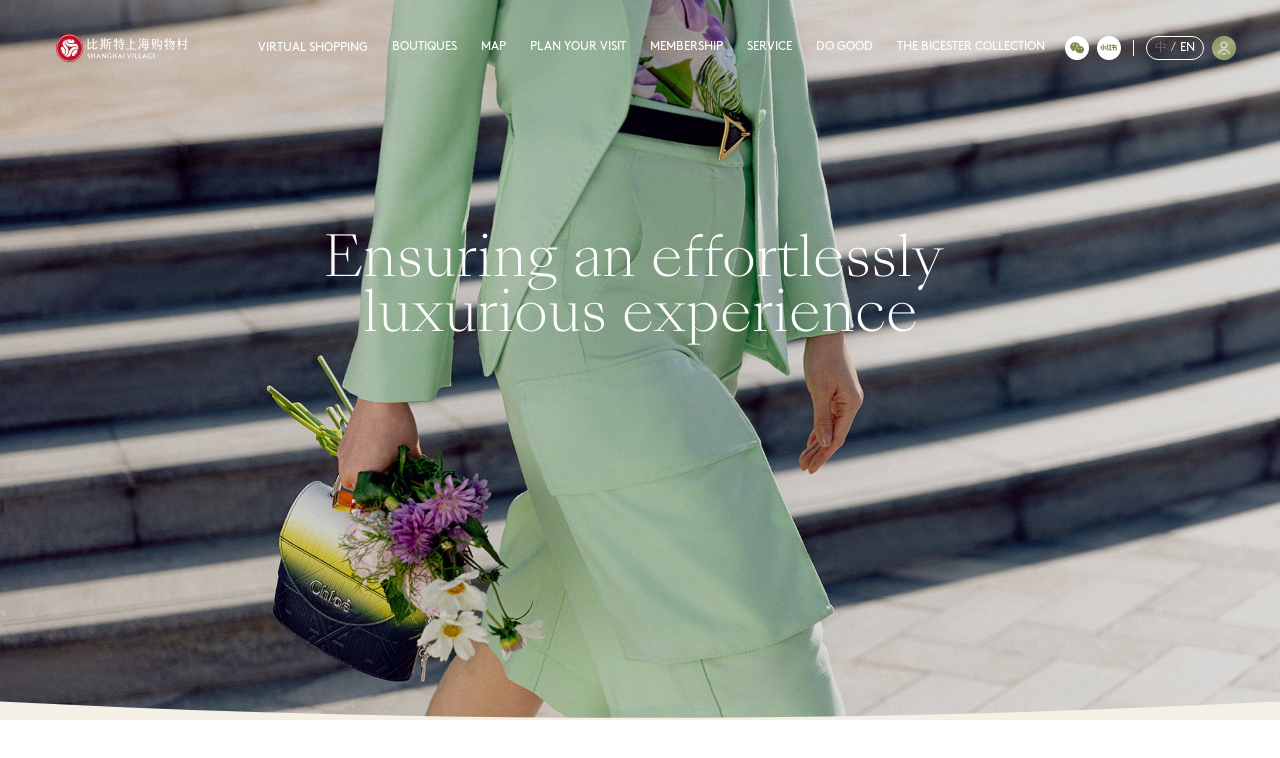

--- FILE ---
content_type: text/html; charset=utf-8
request_url: http://sh.thebicestercollection.cn/en/shopping-services
body_size: 11344
content:
<!DOCTYPE html><html lang="en"><head><meta name="viewport" content="width=device-width"/><meta charSet="utf-8"/><title>礼宾服务 | 比斯特上海购物村官网</title><meta name="description" content="比斯特上海购物村为您提供免费婴儿车和宠物推车租借，手机充电，商品快递等五星级礼宾服务，为您打造轻松愉快的购物旅程。立即登录比斯特上海购物村斯官网，查看更多服务信息。"/><meta name="keywords" content="礼宾服务,服务中心,服务台"/><meta name="applicable-device" content="pc,mobile"/><meta http-equiv="Cache-Control" content="no-siteapp,no-transform"/><meta name="theme-color" content="#7F8A4B"/><meta name="apple-mobile-web-app-status-bar-style" content="#7F8A4B"/><script>(function(i,d,t,o,u,h,s,f){i[t]=i[t]||[],i[t].push(h);i[h]=i[h]||function(){
return (i[h].q=i[h].q||[]).push(arguments)};s=d.createElement(o);s.src=u;
s.async=1;f=d.getElementsByTagName(o)[0];f.parentNode.insertBefore(s,f);
})(window,document,"HyperAnalyticsObject","script","//t.hypers.com.cn/hwt.js?v=1.10","_ha");
_ha("create","1555", {
  name: "tracker",
  auto_track: false,
  // If your website is using HTTP, while tracker is using HTTPs, please uncomment next line.
  // force_ssl: true,
  env: { inst: "saas" }
});
_ha("create","2049", {
  name: "trackerSub",
  auto_track: true,
  heatmap_url: "//analytics.hypers.com.cn/static/hwt-heatmap.js",
  // If your website is using HTTP, while tracker is using HTTPs, please uncomment next line.
  // force_ssl: true,
  env: { inst: "saas" }
});
_ha("trackerSub.send","pageview");

setTimeout(() => {
  _ha("tracker.send","pageview");
}, 500);
</script><meta name="next-head-count" content="10"/><link rel="preload" href="/_next/static/css/4a30b334cfcf32182b6b.css" as="style"/><link rel="stylesheet" href="/_next/static/css/4a30b334cfcf32182b6b.css" data-n-g=""/><link rel="preload" href="/_next/static/css/e1ba0e7df845d6c148fa.css" as="style"/><link rel="stylesheet" href="/_next/static/css/e1ba0e7df845d6c148fa.css" data-n-p=""/><noscript data-n-css=""></noscript><link rel="preload" href="/_next/static/chunks/webpack-50bee04d1dc61f8adf5b.js" as="script"/><link rel="preload" href="/_next/static/chunks/framework.0a9f20eff0752717cd72.js" as="script"/><link rel="preload" href="/_next/static/chunks/commons.45b4e4775ab6a0abc91d.js" as="script"/><link rel="preload" href="/_next/static/chunks/main-6db73f82c42e0696dc6c.js" as="script"/><link rel="preload" href="/_next/static/chunks/e2f2fc76bbbb511ec28df1b48ecd80ff6b3497f8.62c29c2ce1be8342f576.js" as="script"/><link rel="preload" href="/_next/static/chunks/pages/_app-31a665c78ccc5f03b8a6.js" as="script"/><link rel="preload" href="/_next/static/chunks/29107295.c43d9ff7d7d287f0c3b0.js" as="script"/><link rel="preload" href="/_next/static/chunks/ea0f5bbc377f37a3f56c5159d785a389c1006508.b9ba0bae504cd8222fab.js" as="script"/><link rel="preload" href="/_next/static/chunks/pages/shopping-services-e1aced46063831995c2d.js" as="script"/></head><body><div id="__next"><div class="w-screen z-50 fixed transition-all duration-500 top-0 h-24 bg-transparent text-white xl:hover:bg-olive-green xl:text-white"><div class="absolute right-0 h-full flex justify-center items-center z-50 xl:hidden"><span class="w-12 h-12 p-4"><img src="/icons/icon-menu.svg" alt="" width="24" height="24" class="xl:hidden"/></span></div><div class="flex justify-center items-center"><div class="w-full max-w-1200px px-4"><div class="flex justify-center items-center xl:justify-between"><div class="flex justify-center items-center xl:justify-between"><div class="flex justify-center items-center transition-height duration-500 h-24"></div></div><div class="absolute top-0 w-full h-screen z-40 transition-height duration-500 xl:visible xl:pt-0 xl:static xl:w-auto xl:flex items-center invisible xl:h-24"><div class="w-full bg-white absolute transition-height duration-1000 mt-15 xl:hidden headNavbar_menu-bg__qVlZe h-0"></div><div class="pt-15 xl:pt-0"><div class="xl:hidden flex justify-between items-center p-6"><div class="z-40 transition-bottom duration-500 delay-300 flex justify-center items-center xl:text-xs xl:static xl:w-auto xl:bg-transparent xl:pr-5 -bottom-16"><div class="relative rounded-full px-2 py-1 flex items-center justify-center border text-olive-green xl:text-white headNavbar_md-border__3Yzrv headNavbar_xl__sm-border__2d2td" style="height:24px"><span class="font-medium cursor-pointer text-olive-green xl:text-white opacity-30 text-xs">中</span><span class="text-olive-green xl:text-white mx-1">/</span><span class="font-medium cursor-pointer text-olive-green xl:text-white ">EN</span></div></div><div class="ml-4 mr-auto z-10"><a target="_blank" rel="noopener noreferrer" class="w-8 h-8 rounded-full flex items-center justify-center  transition-colors" href="https://wx2.thebicestercollection.cn/member/index.php/Yioulaish/user/index.html"><img src="/icons/icon-userinfo-mob.svg" alt="会员中心" class="w-full h-full"/></a></div><div class="flex items-center space-x-4 z-40"><a href="https://hub.thebicestercollection.cn/util/getWxSmsUrl?url=%2Fpages%2Floading%2Findex%3Fsource%3Dact_g6wdqek7_2" class="w-8 h-8 rounded-full bg-olive-green flex items-center justify-center transition-colors" title="微信"><img src="/icons/icon-weixin.svg" alt="微信" class="w-6 h-6"/></a><a target="_blank" rel="noopener noreferrer" class="w-8 h-8 rounded-full bg-olive-green flex items-center justify-center  transition-colors" title="小红书" href="https://www.xiaohongshu.com/user/profile/5bcd3172fd119f0001c7d7dd"><img src="/icons/icon-xiaohongshu.svg" alt="小红书" class="w-6 h-6"/></a></div></div><ul class="flex flex-col h-full items-center xl:pb-0 xl:flex-row xl:justify-end headNavbar_xl__tabs__yW47k"><li class="relative border-b border-gray-divider mx-6 w-full text-center xl:w-auto text-olive-green xl:text-white px-6 py-5 text-base duration-1000 xl:z-40 xl:py-0 xl:top-0 xl:opacity-100 xl:text-sm xl:px-1 xl:mx-2 xl:border-b-2 xl:border-transparent headNavbar_xl__tab__1sph1 headNavbar_xl__tabItemOpacity__1ayhY headNavbar_xl__hover__tabItem__3cXi- border-t opacity-0 top-20 transition-none"><a class="cursor-pointer flex items-center justify-between font-normal" target="_self" rel="noopener noreferrer" href="/en/brands/virtualshopping">VIRTUAL SHOPPING<svg xmlns="http://www.w3.org/2000/svg" class="h-4 w-4 text-olive xl:hidden" fill="none" viewBox="0 0 24 24" stroke="currentColor"><path stroke-linecap="round" stroke-linejoin="round" stroke-width="2" d="M9 5l7 7-7 7"></path></svg></a></li><li class="relative border-b border-gray-divider mx-6 w-full text-center xl:w-auto text-olive-green xl:text-white px-6 py-5 text-base duration-1000 xl:z-40 xl:py-0 xl:top-0 xl:opacity-100 xl:text-sm xl:px-1 xl:mx-2 xl:border-b-2 xl:border-transparent headNavbar_xl__tab__1sph1 headNavbar_xl__tabItemOpacity__1ayhY headNavbar_xl__hover__tabItem__3cXi- opacity-0 top-20 transition-none"><a class="cursor-pointer flex items-center justify-between font-normal" target="_self" rel="noopener noreferrer" href="/en/brands">BOUTIQUES<svg xmlns="http://www.w3.org/2000/svg" class="h-4 w-4 text-olive xl:hidden" fill="none" viewBox="0 0 24 24" stroke="currentColor"><path stroke-linecap="round" stroke-linejoin="round" stroke-width="2" d="M9 5l7 7-7 7"></path></svg></a></li><li class="relative border-b border-gray-divider mx-6 w-full text-center xl:w-auto text-olive-green xl:text-white px-6 py-5 text-base duration-1000 xl:z-40 xl:py-0 xl:top-0 xl:opacity-100 xl:text-sm xl:px-1 xl:mx-2 xl:border-b-2 xl:border-transparent headNavbar_xl__tab__1sph1 headNavbar_xl__tabItemOpacity__1ayhY headNavbar_xl__hover__tabItem__3cXi- opacity-0 top-20 transition-none"><a class="cursor-pointer flex items-center justify-between font-normal" target="_self" rel="noopener noreferrer" href="/en/map">MAP<svg xmlns="http://www.w3.org/2000/svg" class="h-4 w-4 text-olive xl:hidden" fill="none" viewBox="0 0 24 24" stroke="currentColor"><path stroke-linecap="round" stroke-linejoin="round" stroke-width="2" d="M9 5l7 7-7 7"></path></svg></a></li><li class="relative border-b border-gray-divider mx-6 w-full text-center xl:w-auto text-olive-green xl:text-white px-6 py-5 text-base duration-1000 xl:z-40 xl:py-0 xl:top-0 xl:opacity-100 xl:text-sm xl:px-1 xl:mx-2 xl:border-b-2 xl:border-transparent headNavbar_xl__tab__1sph1 headNavbar_xl__tabItemOpacity__1ayhY headNavbar_xl__hover__tabItem__3cXi- opacity-0 top-20 transition-none"><a class="cursor-pointer flex items-center justify-between font-normal" target="_self" rel="noopener noreferrer" href="/en/tips">PLAN YOUR VISIT<svg xmlns="http://www.w3.org/2000/svg" class="h-4 w-4 text-olive xl:hidden" fill="none" viewBox="0 0 24 24" stroke="currentColor"><path stroke-linecap="round" stroke-linejoin="round" stroke-width="2" d="M9 5l7 7-7 7"></path></svg></a></li><li class="relative border-b border-gray-divider mx-6 w-full text-center xl:w-auto text-olive-green xl:text-white px-6 py-5 text-base duration-1000 xl:z-40 xl:py-0 xl:top-0 xl:opacity-100 xl:text-sm xl:px-1 xl:mx-2 xl:border-b-2 xl:border-transparent headNavbar_xl__tab__1sph1 headNavbar_xl__tabItemOpacity__1ayhY headNavbar_xl__hover__tabItem__3cXi- opacity-0 top-20 transition-none"><a class="cursor-pointer flex items-center justify-between font-normal" target="_self" rel="noopener noreferrer" href="/en/member">MEMBERSHIP<svg xmlns="http://www.w3.org/2000/svg" class="h-4 w-4 text-olive xl:hidden" fill="none" viewBox="0 0 24 24" stroke="currentColor"><path stroke-linecap="round" stroke-linejoin="round" stroke-width="2" d="M9 5l7 7-7 7"></path></svg></a></li><li class="relative border-b border-gray-divider mx-6 w-full text-center xl:w-auto text-olive-green xl:text-white px-6 py-5 text-base duration-1000 xl:z-40 xl:py-0 xl:top-0 xl:opacity-100 xl:text-sm xl:px-1 xl:mx-2 xl:border-b-2 xl:border-transparent headNavbar_xl__tab__1sph1 headNavbar_xl__tabItemOpacity__1ayhY headNavbar_xl__hover__tabItem__3cXi- opacity-0 top-20 transition-none"><a class="cursor-pointer flex items-center justify-between font-normal" target="_self" rel="noopener noreferrer" href="/en/shopping-services">SERVICE<svg xmlns="http://www.w3.org/2000/svg" class="h-4 w-4 text-olive xl:hidden" fill="none" viewBox="0 0 24 24" stroke="currentColor"><path stroke-linecap="round" stroke-linejoin="round" stroke-width="2" d="M9 5l7 7-7 7"></path></svg></a></li><li class="relative border-b border-gray-divider mx-6 w-full text-center xl:w-auto text-olive-green xl:text-white px-6 py-5 text-base duration-1000 xl:z-40 xl:py-0 xl:top-0 xl:opacity-100 xl:text-sm xl:px-1 xl:mx-2 xl:border-b-2 xl:border-transparent headNavbar_xl__tab__1sph1 headNavbar_xl__tabItemOpacity__1ayhY headNavbar_xl__hover__tabItem__3cXi- opacity-0 top-20 transition-none"><a class="cursor-pointer flex items-center justify-between font-normal" target="_self" rel="noopener noreferrer" href="/en/do-good">DO GOOD<svg xmlns="http://www.w3.org/2000/svg" class="h-4 w-4 text-olive xl:hidden" fill="none" viewBox="0 0 24 24" stroke="currentColor"><path stroke-linecap="round" stroke-linejoin="round" stroke-width="2" d="M9 5l7 7-7 7"></path></svg></a></li><li class="relative border-b border-gray-divider mx-6 w-full text-center xl:w-auto text-olive-green xl:text-white px-6 py-5 text-base duration-1000 xl:z-40 xl:py-0 xl:top-0 xl:opacity-100 xl:text-sm xl:px-1 xl:mx-2 xl:border-b-2 xl:border-transparent headNavbar_xl__tab__1sph1 headNavbar_xl__tabItemOpacity__1ayhY headNavbar_xl__hover__tabItem__3cXi- opacity-0 top-20 transition-none"><a class="cursor-pointer flex items-center justify-between font-normal" target="_blank" rel="noopener noreferrer" href="https://www.thebicestercollection.cn/en">THE BICESTER COLLECTION<svg xmlns="http://www.w3.org/2000/svg" class="h-4 w-4 text-olive xl:hidden" fill="none" viewBox="0 0 24 24" stroke="currentColor"><path stroke-linecap="round" stroke-linejoin="round" stroke-width="2" d="M9 5l7 7-7 7"></path></svg></a></li></ul></div><div class="h-15 flex justify-center items-center bottom-16 xl:static xl:w-auto xl:h-full text-white hidden xl:flex"><div class="relative mx-2"><img src="/icons/icon-wechat.png" alt="" width="24" height="24"/><div class="absolute bg-white rounded-xl px-6 py-4 shadow-md flex flex-col items-center -left-32 w-72 hidden top-10"><img src="/images/website-SHV.jpg" alt="" width="150" height="150"/><p class="small-content-center pt-4 font-normal">Explore &quot;Bicester Life&quot; Mini Program</p><p class="small-content-center text-sm text-gray-normal pt-4 pb-4">Become a Member 
to Discover More</p></div></div><a target="_blank" rel="noopener noreferrer" href="https://www.xiaohongshu.com/user/profile/5bcd3172fd119f0001c7d7dd"><img src="/icons/icon-xiaohongshu.png" alt="" width="24" height="24"/></a></div><div class="w-px h-4 bg-gray-divider mx-3"></div><div class="relative"><div class="z-40 transition-bottom duration-500 delay-300 flex justify-center items-center xl:text-xs xl:static xl:w-auto xl:bg-transparent xl:pr-5 -bottom-16 hidden xl:block"><div class="relative rounded-full px-2 py-1 flex items-center justify-center border text-olive-green xl:text-white headNavbar_md-border__3Yzrv headNavbar_xl__sm-border__2d2td" style="height:24px"><span class="font-medium cursor-pointer text-olive-green xl:text-white opacity-30 text-xs">中</span><span class="text-olive-green xl:text-white mx-1">/</span><span class="font-medium cursor-pointer text-olive-green xl:text-white ">EN</span></div></div><div class="absolute top-0 -right-3 bg-olive-green rounded-full"><a target="_blank" rel="noopener noreferrer" href="https://wx2.thebicestercollection.cn/member/index.php/Yioulaish/user/index.html"><img src="/icons/icon-userinfo.svg" alt="会员中心" width="24" height="24"/></a></div></div></div></div></div></div></div><div class="w-full relative font-brand-title text-white"><div class="w-full overflow-hidden relative"><picture><source srcSet="https://sh.thebicestercollection.cn/sites/default/files/2021-04/SHV-shopping-services0422.jpg" media="(min-width: 1024px)"/><source srcSet="https://sh.thebicestercollection.cn/sites/default/files/styles/crop_3_4/public/2024-12/%E7%A4%BC%E5%AE%BE%E6%9C%8D%E5%8A%A1-828_1472.jpg?h=265bd451&amp;itok=zEQRIt3r" media="(min-width: 0px)"/><img class="w-full h-full object-cover object-center" src="https://sh.thebicestercollection.cn/sites/default/files/2021-04/SHV-shopping-services0422.jpg" alt=""/></picture><div class="absolute w-full h-full top-0 left-0 bg-black-cover"></div></div><div class="absolute top-0 h-full w-full px-8 flex flex-col justify-end items-center"><div class="flex justify-center items-center"><div class="w-full max-w-1200px px-4"><div class="flex flex-col justify-center items-center"><div class="h-5"></div><div class="h-5"></div><h1 class="text-28px xl:text-55px leading-none text-white text-center opacity-0 xl:mb-80 animate-first-screen-media-title-2">Ensuring an effortlessly luxurious experience</h1><div class="h-14"></div></div></div></div></div><div class="w-full absolute -bottom-1px overflow-x-hidden"><svg viewBox="0 0 1366 22" xmlns="http://www.w3.org/2000/svg" class="w-110percent relative -left-5percent"><path d="M0 0c227.667 12.667 455.333 19 683 19 227.667 0 455.333-6.333 683-19v22H0V0z" fill="#F5F0E6" fill-rule="evenodd"></path></svg></div></div><div class="bg-help-yellow" style="background-color:#F5F0E6"><div class="text-center text-base h-35px xl:h-70px flex justify-center items-center gap-2"><span class="cursor-pointer text-black-font flex items-center gap-2 text-2.5xs xl:text-base font-normal"><img src="/icons/icon-time.svg" alt="" class="w-9px h-9px xl:w-auto xl:h-auto"/>Village Hours</span><div class="w-px h-2 xl:h-4 bg-gray-300 mx-1 xl:mx-3"></div><span class="text-black-font text-2.5xs xl:text-base font-normal"><a class="flex items-center gap-2" href="/en/your-visit"><img src="/icons/icon-loc.svg" alt="" class="w-9px h-9px xl:w-auto xl:h-auto"/>How to get here</a></span></div></div><div class="overflow-x-hidden"><div class="h-6 xl:h-12"></div><div class="h-6 xl:h-12"></div><div class="flex justify-center items-center"><div class="w-full max-w-1200px px-4"><div class=""><h1 class="text-lg xl:text-4xl text-center font-medium">Experience our five-star service </h1></div></div></div><div class="flex justify-center items-center"><div class="w-full max-w-1200px px-4"><div class=""><div class="h-6 xl:h-12"></div><p class="text-center font-light">Let our expert staff assist you while you shop. Certified Union Internationale des Concierges d&#x27;Hôtels China* members, our staff are on hand to accompany you as you explore the boutiques, providing inspiration, welcoming you to experienced the local culture and sample delicious food during your day with us.

  *Union Internationale des Concierges d&#x27;Hôtels is an international certification body, representing the highest level of service standards and ideals. It has been acknowledged by the China National Tourism Administration as part of the standards that make up the hotel star rating system.</p></div></div></div></div><div class="overflow-x-hidden"><div class="h-6 xl:h-12"></div><div class="h-6 xl:h-12"></div><div class="flex justify-center items-center"><div class="w-full max-w-1200px px-4"><div class=""><h1 class="text-lg xl:text-4xl text-center font-medium mb-5">Five-star hospitality worthy of the most discerning guest</h1></div></div></div><div class="flex justify-center items-center"><div class="w-full max-w-1200px px-4"><div class=""><div class="h-6 xl:h-12"></div><ul class="flex flex-wrap justify-start items-center lg:px-24 xl:px-0"><li class="w-full md:w-1/2 xl:w-1/3 pb-12"><div class="w-full px-2.5"><div class="relative h-64"><h3 class="absolute bottom-8 w-full text-2xl text-white text-center z-20">Hands-free Shopping</h3><img class="h-full w-full object-center object-cover" src="https://sh.thebicestercollection.cn/sites/default/files/field/image/%E7%BD%91%E7%AB%99PC-%E7%A4%BC%E5%AE%BE%E6%9C%8D%E5%8A%A1-%E5%85%8D%E6%8F%90%E6%9C%8D%E5%8A%A1_0.jpg" alt="1"/><div class="absolute top-0 left-0 w-full h-full bg-black-cover z-10"></div></div><div class="h-28 bg-gray-bg px-6 py-8 flex flex-col justify-center items-center"><p class="text-xs text-gray-deep text-center">We’ll carry your bags, so you don’t have to

</p><p class="text-sm text-center"><a class="text-gray-normal cursor-pointer">Book now</a></p></div></div></li><li class="w-full md:w-1/2 xl:w-1/3 pb-12"><div class="w-full px-2.5"><div class="relative h-64"><h3 class="absolute bottom-8 w-full text-2xl text-white text-center z-20">Delivery</h3><img class="h-full w-full object-center object-cover" src="https://sh.thebicestercollection.cn/sites/default/files/field/image/%E7%BD%91%E7%AB%99PC-%E7%A4%BC%E5%AE%BE%E6%9C%8D%E5%8A%A1-shv%E5%95%86%E5%93%81%E5%BF%AB%E9%80%92.jpg" alt="1"/><div class="absolute top-0 left-0 w-full h-full bg-black-cover z-10"></div></div><div class="h-28 bg-gray-bg px-6 py-8 flex flex-col justify-center items-center"><p class="text-xs text-gray-deep text-center">Lighten your load, your purchases can be delivered to your door
</p><p class="text-sm text-center"><a class="text-gray-normal" target="_self" rel="noopener noreferrer" href="/en/delivery-services">Notice</a></p></div></div></li><li class="w-full md:w-1/2 xl:w-1/3 pb-12"><div class="w-full px-2.5"><div class="relative h-64"><h3 class="absolute bottom-8 w-full text-2xl text-white text-center z-20">Tax Refund</h3><img class="h-full w-full object-center object-cover" src="https://sh.thebicestercollection.cn/sites/default/files/field/image/Service370x256%E9%80%80%E7%A8%8E%E6%9C%8D%E5%8A%A1.jpg" alt="kv"/><div class="absolute top-0 left-0 w-full h-full bg-black-cover z-10"></div></div><div class="h-28 bg-gray-bg px-6 py-8 flex flex-col justify-center items-center"><p class="text-xs text-gray-deep text-center">Claim the tax back on your shopping with us

</p><p class="text-sm text-center"><a class="text-gray-normal" target="_self" rel="noopener noreferrer" href="/en/refund">Find out more</a></p></div></div></li><li class="w-full md:w-1/2 xl:w-1/3 pb-12"><div class="w-full px-2.5"><div class="relative h-64"><h3 class="absolute bottom-8 w-full text-2xl text-white text-center z-20">Gift card</h3><img class="h-full w-full object-center object-cover" src="https://sh.thebicestercollection.cn/sites/default/files/field/image/03-Horizontal-370X256-OP1_0.jpg" alt="kv"/><div class="absolute top-0 left-0 w-full h-full bg-black-cover z-10"></div></div><div class="h-28 bg-gray-bg px-6 py-8 flex flex-col justify-center items-center"><p class="text-xs text-gray-deep text-center">A designer day out, compliments of one little card

</p><p class="text-sm text-center"><a class="text-gray-normal" target="_self" rel="noopener noreferrer" href="/en/giftcard">Notice</a></p></div></div></li><li class="w-full md:w-1/2 xl:w-1/3 pb-12"><div class="w-full px-2.5"><div class="relative h-64"><h3 class="absolute bottom-8 w-full text-2xl text-white text-center z-20">Baby stroller rental</h3><img class="h-full w-full object-center object-cover" src="https://sh.thebicestercollection.cn/sites/default/files/field/image/%E7%BD%91%E7%AB%99PC-%E7%A4%BC%E5%AE%BE%E6%9C%8D%E5%8A%A1-%E5%A9%B4%E5%84%BF%E6%8E%A8%E8%BD%A6.jpg" alt="1"/><div class="absolute top-0 left-0 w-full h-full bg-black-cover z-10"></div></div><div class="h-28 bg-gray-bg px-6 py-8 flex flex-col justify-center items-center"><p class="text-xs text-gray-deep text-center">Enjoy an unforgettable shopping experience with your child

</p><p class="text-sm text-center"><a class="text-gray-normal cursor-pointer">Book now</a></p></div></div></li><li class="w-full md:w-1/2 xl:w-1/3 pb-12"><div class="w-full px-2.5"><div class="relative h-64"><h3 class="absolute bottom-8 w-full text-2xl text-white text-center z-20">Valet parking</h3><img class="h-full w-full object-center object-cover" src="https://sh.thebicestercollection.cn/sites/default/files/field/image/Service370x256%E4%BB%A3%E5%AE%A2%E6%B3%8A%E8%BD%A6_0.jpg" alt="kv"/><div class="absolute top-0 left-0 w-full h-full bg-black-cover z-10"></div></div><div class="h-28 bg-gray-bg px-6 py-8 flex flex-col justify-center items-center"><p class="text-xs text-gray-deep text-center">You’ve got shopping to do: leave the parking to the expert

</p><p class="text-sm text-center"><a class="text-gray-normal cursor-pointer">Book now</a></p></div></div></li></ul></div></div></div></div><div class="overflow-x-hidden"><div class="h-6 xl:h-12"></div><div class="h-6 xl:h-12"></div><div class="flex justify-center items-center"><div class="w-full max-w-1200px px-4"><div class=""><h1 class="text-lg xl:text-4xl text-center font-medium">More services</h1></div></div></div><div class="flex justify-center items-center"><div class="w-full max-w-1200px px-4"><div class=""><div class="h-6 xl:h-12"></div><ul class="flex flex-wrap justify-start items-center lg:px-24 xl:px-0"><li class="w-full md:w-1/2 xl:w-1/3 pb-12"><div class="w-full px-2.5"><div class="relative h-64"><img class="h-full w-full object-center object-cover" src="https://sh.thebicestercollection.cn/sites/default/files/field/image/%E4%B8%A4%E6%9D%91%E5%85%B1%E7%94%A8-%E6%9B%B4%E5%A4%9A%E8%B4%B4%E5%BF%83%E6%9C%8D%E5%8A%A1-%E7%A4%BC%E5%93%81%E5%8C%85%E8%A3%85%E5%B0%8F%E5%9B%BE_0.jpg" alt="礼品包装"/><div class="absolute top-0 left-0 w-full h-full bg-black-cover z-10"></div></div><div class="h-28 bg-gray-bg px-6 py-8 flex flex-col justify-center items-center"><h4 class="text-lg">Gift wrapping</h4><p class="text-sm text-center"></p></div></div></li><li class="w-full md:w-1/2 xl:w-1/3 pb-12"><div class="w-full px-2.5"><div class="relative h-64"><img class="h-full w-full object-center object-cover" src="https://sh.thebicestercollection.cn/sites/default/files/field/image/%E7%BD%91%E7%AB%99PC-%E7%A4%BC%E5%AE%BE%E6%9C%8D%E5%8A%A1-%E9%9B%A8%E4%BC%9E%E7%A7%9F%E5%80%9F.jpg" alt="1"/><div class="absolute top-0 left-0 w-full h-full bg-black-cover z-10"></div></div><div class="h-28 bg-gray-bg px-6 py-8 flex flex-col justify-center items-center"><h4 class="text-lg">Free umbrella rental</h4><p class="text-sm text-center"></p></div></div></li><li class="w-full md:w-1/2 xl:w-1/3 pb-12"><div class="w-full px-2.5"><div class="relative h-64"><img class="h-full w-full object-center object-cover" src="https://sh.thebicestercollection.cn/sites/default/files/field/image/%E7%BD%91%E7%AB%99PC-%E7%A4%BC%E5%AE%BE%E6%9C%8D%E5%8A%A1-%E6%97%A0%E7%BA%BF%E7%BD%91%E7%BB%9C_0.jpg" alt="1"/><div class="absolute top-0 left-0 w-full h-full bg-black-cover z-10"></div></div><div class="h-28 bg-gray-bg px-6 py-8 flex flex-col justify-center items-center"><h4 class="text-lg">Free Wifi</h4><p class="text-sm text-center"></p></div></div></li><li class="w-full md:w-1/2 xl:w-1/3 pb-12"><div class="w-full px-2.5"><div class="relative h-64"><img class="h-full w-full object-center object-cover" src="https://sh.thebicestercollection.cn/sites/default/files/field/image/%E7%BD%91%E7%AB%99PC-%E7%A4%BC%E5%AE%BE%E6%9C%8D%E5%8A%A1-%E5%85%8D%E8%B4%B9%E8%A1%8C%E6%9D%8E%E5%AF%84%E5%AD%98.jpg" alt="1"/><div class="absolute top-0 left-0 w-full h-full bg-black-cover z-10"></div></div><div class="h-28 bg-gray-bg px-6 py-8 flex flex-col justify-center items-center"><h4 class="text-lg">Free luggage storage</h4><p class="text-sm text-center"></p></div></div></li><li class="w-full md:w-1/2 xl:w-1/3 pb-12"><div class="w-full px-2.5"><div class="relative h-64"><img class="h-full w-full object-center object-cover" src="https://sh.thebicestercollection.cn/sites/default/files/field/image/beb24bc7f489925e77356017dfeed3f_0.jpg" alt="kv"/><div class="absolute top-0 left-0 w-full h-full bg-black-cover z-10"></div></div><div class="h-28 bg-gray-bg px-6 py-8 flex flex-col justify-center items-center"><h4 class="text-lg">Children&#x27;s playground</h4><p class="text-sm text-center"></p></div></div></li></ul></div></div></div></div><div class="h-6 xl:h-12"></div><div class="h-6 xl:h-12"></div><div class="h-6 xl:h-12"></div><div class="flex justify-center items-center h-5 xl:h-10 bg-help-yellow" style="background-color:#F5F0E6"><div class="text-center text-base h-35px xl:h-70px flex justify-center items-center gap-2"><span class="cursor-pointer text-black-font flex items-center gap-2 text-2.5xs xl:text-base font-normal"><img src="/icons/icon-time.svg" alt="" class="w-9px h-9px xl:w-auto xl:h-auto"/>Village Hours</span><div class="w-px h-2 xl:h-4 bg-gray-300 mx-1 xl:mx-3"></div><span class="text-black-font text-2.5xs xl:text-base font-normal"><a class="flex items-center gap-2" href="/en/your-visit"><img src="/icons/icon-loc.svg" alt="" class="w-9px h-9px xl:w-auto xl:h-auto"/>How to get here</a></span></div></div><div class="flex justify-center items-center footer_footer__1tNtI mt-7"><div class="w-full max-w-1200px "><div class="lg:pt-20"><div class="lg:flex lg:justify-center pb-4 lg:pb-14 lg:max-w-980px lg:mx-auto"><ul class="flex flex-col xl:grid xl:grid-cols-3 xl:gap-6 md:justify-between lg:w-7/10"><li class="p-5 flex flex-col items-center border-t border-gray-divider md:flex-1 lg:border-none xl:px-0 footer_sitemap-nav-item__M0uQb"><div class="w-full xl:w-auto flex flex-col items-center xl:mr-6"><h5 class="w-full text-base xl:text-xl text-olive-green z-10 flex items-center justify-between">About us<svg class="h-4 w-4 text-olive transform transition-transform duration-300 xl:hidden" width="32" height="17" viewBox="0 0 32 17" fill="none"><path d="M31 1L15.9626 16L1 1.07073" stroke="#C4C4C4" stroke-width="1.5" stroke-miterlimit="10" stroke-linecap="round" stroke-linejoin="round"></path></svg></h5><ul class="w-full top-20 transform md:scale-y-100 origin-top transition-all duration-500 ease-in-out xl:mt-2 scale-y-0"><li class="md:h-auto md:py-1 md:opacity-100 transition-all h-0 py-0 opacity-0"><a class="hover:underline text-13px xl:text-xs" target="_self" rel="noopener noreferrer" href="/en/about-us"> About Shanghai Village</a></li><li class="md:h-auto md:py-1 md:opacity-100 transition-all h-0 py-0 opacity-0"><a class="hover:underline text-13px xl:text-xs" target="_self" rel="noopener noreferrer" href="/en/contact-us">Contact us</a></li><li class="md:h-auto md:py-1 md:opacity-100 transition-all h-0 py-0 opacity-0"><a class="hover:underline text-13px xl:text-xs" target="_self" rel="noopener noreferrer" href="/en/join-us">Careers</a></li><li class="md:h-auto md:py-1 md:opacity-100 transition-all h-0 py-0 opacity-0"><a class="hover:underline text-13px xl:text-xs" target="_self" rel="noopener noreferrer" href="/en/sitemap">Website sitemap</a></li></ul></div></li><li class="p-5 flex flex-col items-center border-t border-gray-divider md:flex-1 lg:border-none xl:px-0 footer_sitemap-nav-item__M0uQb"><div class="w-full xl:w-auto flex flex-col items-center xl:mr-6"><h5 class="w-full text-base xl:text-xl text-olive-green z-10 flex items-center justify-between">Partnerships<svg class="h-4 w-4 text-olive transform transition-transform duration-300 xl:hidden" width="32" height="17" viewBox="0 0 32 17" fill="none"><path d="M31 1L15.9626 16L1 1.07073" stroke="#C4C4C4" stroke-width="1.5" stroke-miterlimit="10" stroke-linecap="round" stroke-linejoin="round"></path></svg></h5><ul class="w-full top-20 transform md:scale-y-100 origin-top transition-all duration-500 ease-in-out xl:mt-2 scale-y-0"><li class="md:h-auto md:py-1 md:opacity-100 transition-all h-0 py-0 opacity-0"><a class="hover:underline text-13px xl:text-xs" target="_self" rel="noopener noreferrer" href="/en/partnership">Partnerships</a></li><li class="md:h-auto md:py-1 md:opacity-100 transition-all h-0 py-0 opacity-0"><a class="hover:underline text-13px xl:text-xs" target="_self" rel="noopener noreferrer" href="/en/tips/surroundings/jigao-rabbit">Jegoplay paradise</a></li><li class="md:h-auto md:py-1 md:opacity-100 transition-all h-0 py-0 opacity-0"><a class="hover:underline text-13px xl:text-xs" target="_self" rel="noopener noreferrer" href="/en/tips/surroundings/lavendergarden">Lavender garden</a></li></ul></div></li><li class="p-5 flex flex-col items-center border-t border-gray-divider md:flex-1 lg:border-none xl:px-0 footer_sitemap-nav-item__M0uQb"><div class="w-full xl:w-auto flex flex-col items-center xl:mr-6"><h5 class="w-full text-base xl:text-xl text-olive-green z-10 flex items-center justify-between">Website terms and conditions<svg class="h-4 w-4 text-olive transform transition-transform duration-300 xl:hidden" width="32" height="17" viewBox="0 0 32 17" fill="none"><path d="M31 1L15.9626 16L1 1.07073" stroke="#C4C4C4" stroke-width="1.5" stroke-miterlimit="10" stroke-linecap="round" stroke-linejoin="round"></path></svg></h5><ul class="w-full top-20 transform md:scale-y-100 origin-top transition-all duration-500 ease-in-out xl:mt-2 scale-y-0"><li class="md:h-auto md:py-1 md:opacity-100 transition-all h-0 py-0 opacity-0"><a class="hover:underline text-13px xl:text-xs" target="_self" rel="noopener noreferrer" href="/en/privacy-policy">Privacy notices</a></li><li class="md:h-auto md:py-1 md:opacity-100 transition-all h-0 py-0 opacity-0"><a class="hover:underline text-13px xl:text-xs" target="_self" rel="noopener noreferrer" href="/en/cookie-policy">Cookie terms</a></li></ul></div></li></ul><div class="p-5 xl:ml-6 border-t border-gray-divider md:px-32 lg:px-0 lg:border-none lg:w-2/10"><a href="https://wx.thebicestercollection.cn/member/index.php/yioulaish/activity/index_new?event=_shvnmwe&amp;campaign=_shvnmwe&amp;medium=qrcode&amp;source=shv-foot&amp;l=en"><button class="w-full text-base xl:text-xl bg-olive-green text-white py-3 rounded-full transition-colors font-medium focus:outline-none uppercase tracking-widest">Join now  /  Sign in</button></a><div class="my-5 text-xs whitespace-pre-wrap text-center lg:w-340px">Register as member for exclusive offers and other benefits</div></div></div><div class="flex flex-col items-center mx-4 xl:mx-0 gap-5 xl:gap-0 xl:flex-row p-4 bg-white rounded-lg shadow-md border border-gray-100"><div class="flex flex-col items-center w-full border-b xl:border-none border-gray-divider pb-4 xl:pb-0 xl:w-3/4 lg:flex-row xl:px-0"><img class="w-36" src="/logo-bicester.png" alt=""/><div class="text-xs text-center xl:text-left text-gray-footer lg:ml-5 pt-4 lg:pt-0 flex flex-col gap-1 xl:items-start xl:border-l xl:border-gray-200 xl:pl-4">Shanghai Village is part of The Bicester Collection<div>© Shanghai Village <!-- -->2026</div></div></div><div class="flex justify-evenly gap-10 xl:gap-1 xl:w-1/4 xl:px-0"><div class="relative mx-1.5"><svg width="32" height="32" xmlns="http://www.w3.org/2000/svg" class="fill-current text-olive-green"><g fill="currentColor" fill-rule="nonzero"><path d="M18.262 16.499c-.389.023-.697.386-.703.828.04.412.34.73.707.742.53 0 .89-.37.89-.742-.043-.508-.442-.88-.894-.828zm-2.326-3.848a.778.778 0 00.648-.275c.173-.203.262-.468.242-.733a1.002 1.002 0 00-.239-.74.765.765 0 00-.651-.268.868.868 0 00-.707.258c-.193.19-.31.462-.324.753.02.288.138.556.33.746a.895.895 0 00.7.259z"></path><path d="M15.969 0C7.166 0 .029 7.14.029 15.942c0 8.803 7.137 15.94 15.94 15.94 8.802 0 15.939-7.137 15.939-15.94C31.908 7.137 24.77 0 15.968 0zm-3.014 19.98a8.682 8.682 0 01-2.572-.412l-2.621 1.325.756-2.231c-1.84-1.296-2.936-2.936-2.936-4.935 0-3.53 3.325-6.234 7.363-6.234 3.583 0 6.777 2.13 7.402 5.144a3.587 3.587 0 00-.7-.078c-3.515-.003-6.247 2.628-6.247 5.847.003.527.072 1.05.206 1.561-.216.02-.432.03-.648.026l-.003-.013zm10.831 2.563l.52 1.839-1.973-1.106c-.73.206-1.476.337-2.232.392-3.478 0-6.233-2.389-6.233-5.35s2.758-5.35 6.233-5.35c3.299 0 6.257 2.389 6.257 5.35 0 1.662-1.12 3.141-2.572 4.208v.017z"></path><path d="M10.723 10.635c-.57-.06-1.076.392-1.132 1.008.065.608.566 1.053 1.132 1.008a.863.863 0 00.668-.288c.18-.197.275-.455.265-.724a1.003 1.003 0 00-.262-.726.85.85 0 00-.67-.278zm11.75 5.857c-.411.013-.739.38-.735.828.032.416.35.736.736.743.442.059.85-.268.932-.743a.936.936 0 00-.304-.625.803.803 0 00-.628-.203z"></path></g></svg><div class="absolute bg-white rounded-xl px-6 py-4 shadow-md flex flex-col items-center -left-32 w-72 hidden bottom-10"><img src="/images/website-SHV.jpg" alt="" width="150" height="150"/><p class="small-content-center pt-4 font-normal">Explore &quot;Bicester Life&quot; Mini Program</p><p class="small-content-center text-sm text-gray-normal pt-4 pb-4">Become a Member 
to Discover More</p></div></div><a target="_blank" rel="noopener noreferrer" href="https://weibo.com/yioulai"><svg width="32" height="32" xmlns="http://www.w3.org/2000/svg" class="cursor-pointer text-olive-green fill-current mx-1.5"><path d="M16 0a16 16 0 0116 16c0 8.837-7.163 16-16 16S0 24.837 0 16 7.163 0 16 0zM9.855 13.476c-1.63 1.673-2.582 3.47-2.582 5.019 0 2.974 3.702 4.778 7.323 4.778 4.75 0 7.906-2.837 7.906-5.091a2.698 2.698 0 00-2.138-2.451c-.284-.073-.415-.124-.284-.458a1.92 1.92 0 000-1.79c-.567-.836-2.116-.785-3.89 0 0 0-.56.255-.415-.203a2.102 2.102 0 00-.197-2.102c-.967-.989-3.542.037-5.723 2.298zm4.05 1.666c2.895-.291 5.339 1.047 5.535 3.003.196 1.957-1.985 3.775-4.895 4.066-2.909.29-5.338-1.047-5.534-3.004-.196-1.956 1.985-3.774 4.894-4.065zm.99 1.498a3.113 3.113 0 00-3.528 1.585 2.225 2.225 0 001.368 3.142 3.09 3.09 0 003.723-1.629 2.2 2.2 0 00-.034-1.926 2.225 2.225 0 00-1.53-1.172zm-1.404 2.065a.8.8 0 01.327 1.186 1.076 1.076 0 01-1.33.473.8.8 0 01-.299-1.208c.27-.442.816-.63 1.302-.45zm1.105-.472a.305.305 0 01.185.342l-.017.058v.043a.415.415 0 01-.502.19.305.305 0 01-.173-.35l.02-.058v-.036a.407.407 0 01.487-.19zm4.611-9.39a.727.727 0 00-.516.815.67.67 0 00.727.524 3.23 3.23 0 013.127 1.033 3.455 3.455 0 01.684 3.33c-.084.35.102.71.436.844a.662.662 0 00.837-.422 4.85 4.85 0 00-.931-4.669 4.538 4.538 0 00-4.364-1.454zm.437 2.342a.59.59 0 00-.451.728.575.575 0 00.676.45c.39-.08.791.06 1.047.364.27.285.377.688.284 1.07a.596.596 0 00.37.727.575.575 0 00.728-.371 2.364 2.364 0 00-.473-2.24 2.182 2.182 0 00-2.181-.728z" fill="currentColor" fill-rule="nonzero"></path></svg></a><a target="_blank" rel="noopener noreferrer" href="http://www.dianping.com/shop/H2bUha3iIucvNyht"><svg width="32" height="32" xmlns="http://www.w3.org/2000/svg" class="cursor-pointer text-olive-green fill-current mx-1.5"><path d="M16 0C7.156 0 0 7.156 0 16c0 8.844 7.156 16 16 16 8.844 0 16-7.156 16-16 0-8.844-7.156-16-16-16zm-2.222 7.556c1.555 0 2.8 1.155 2.8 2.577 0 1.423-1.245 2.578-2.8 2.578-1.556 0-2.8-1.155-2.8-2.578 0-1.422 1.289-2.577 2.8-2.577zm8.044 14c-.222-.89-.71-1.645-1.333-2.267-.889-.889-2.133-1.422-3.511-1.422-1.378 0-2.622.533-3.511 1.422a4.933 4.933 0 00-1.511 3.555c0 .312.044.578.088.89l-3.066.666c-.09-.489-.178-1.022-.178-1.556 0-2.177.889-4.133 2.356-5.555.933-.933 2.133-1.6 3.422-2-.311.044-.578.044-.89.044-1.821 0-3.466-.622-4.666-1.6-.933-.755-1.6-1.733-1.866-2.844l2.355-.533c.178.666.578 1.244 1.111 1.688.8.623 1.867 1.023 3.067 1.023 1.2 0 2.311-.4 3.067-1.023.755-.577 1.2-1.422 1.2-2.31 0-.445-.134-.845-.312-1.245l2.4-.533c.223.577.356 1.155.356 1.777 0 1.556-.756 2.978-2.044 3.956a7.246 7.246 0 01-2.4 1.244c.355-.044.666-.089 1.022-.089 2.266 0 4.31.89 5.822 2.356.978.978 1.733 2.178 2.089 3.556l-3.067.8z" fill="currentColor" fill-rule="nonzero"></path></svg></a><a target="_blank" rel="noopener noreferrer" href="https://www.xiaohongshu.com/user/profile/5bcd3172fd119f0001c7d7dd"><svg width="32" height="32" xmlns="http://www.w3.org/2000/svg" class="cursor-pointer text-olive-green fill-current mx-1.5"><g fill="currentColor" fill-rule="nonzero"><path d="M17.085 14.82v-.1c-.02.033-.05.067-.068.1h.068zm6.342-.851v1.242c.237-.039.598-.04.613-.111.064-.308.07-.647-.002-.952-.023-.093-.363-.112-.611-.18z"></path><path d="M16 .014C7.186.014.014 7.186.014 16S7.186 31.986 16 31.986 31.986 24.814 31.986 16 24.814.014 16 .014zm10.201 12.538c.314-.297.851-.146 1.087.232.244.393.118.941-.317 1.1a2.078 2.078 0 01-.953.083c-.112-.014-.188-.314-.32-.557.173-.308.279-.646.503-.858zM12.5 14.638c.377-.85.8-1.682 1.214-2.515.04-.083.154-.18.237-.183.443-.018.887-.009 1.417-.009l-.999 2.06 1.806-.097L14.8 16.68l.962.057c-.222.437-.386.85-.63 1.21-.192.281-1.956.127-2.101-.179-.081-.17-.066-.42-.012-.61.08-.28.23-.542.355-.809.118-.25.243-.497.407-.833-.292 0-.518.02-.74-.004-.536-.058-.76-.384-.542-.873zm-7.9 3.12c-.078-.197.075-.476.098-.719.086-.912.174-1.824.233-2.738.02-.312.15-.397.435-.385.384.016.77.004 1.273.004-.306 1.876.042 3.791-1.218 5.48-.309-.6-.61-1.104-.822-1.643zm4.513.891c-.004.985-.63 1.528-1.556 1.385-.616-.096-1.008-.608-.963-1.31l.931-.046v-6.724h1.558c.013.151.032.272.032.392.002 2.101.007 4.202-.002 6.303zm2.075.736c-.56-.715-.792-1.451-.882-2.223-.11-.954-.148-1.917-.233-2.875-.023-.257.036-.377.314-.369 1.53.046 1.157-.267 1.33 1.176.098.814.18 1.63.266 2.445.01.088.016.192-.02.268-.238.503-.488.998-.775 1.578zm3.051.658c-.737.006-1.474.005-2.212.005l-.05-.175c.227-.442.446-.887.685-1.32.043-.078.167-.162.249-.158.71.033 1.42.085 2.214.137-.254.493-.491.957-.736 1.417a.21.21 0 01-.15.094zm6.167-1.185c-.036 1.459.223 1.183-1.142 1.204-1.198.018-2.396.005-3.594.002-.183 0-.364-.017-.636-.03.253-.506.458-.953.703-1.375.058-.101.251-.163.387-.171.37-.024.74-.008 1.144-.008v-4.395c-.32-.068-.855-.077-.887-.209-.11-.449-.042-.941-.042-1.46 1.117 0 2.188-.007 3.26.012.094.002.194.167.272.27.03.04.008.121.006.184-.004.326.104.729-.049.956-.128.192-.56.181-.894.27v4.372c.385 0 .74.012 1.093-.004.286-.014.385.104.379.382zm5.372 1.19c-.86-.025-1.378-.498-1.404-1.34h1.43c0-.566.03-1.076-.02-1.578-.012-.13-.265-.33-.417-.34-.632-.038-1.268-.016-1.964-.016v2.687c0 .603-.001.61-.619.605-1.15-.01-.96.13-.974-.952-.01-.76-.002-1.521-.002-2.348-.416 0-.784-.01-1.152.004-.264.01-.343-.102-.358-.357-.072-1.223-.078-1.222 1.116-1.237.107-.002.215-.013.374-.023v-1.041c-.044-.033-.067-.065-.092-.068-.876-.105-.876-.105-.877-1.016v-.597h.931l.106-.472h1.496l.097.442c.728-.005 1.509.046 1.858.735.295.581.33 1.293.498 2.023-.046-.015.025.017.1.03 1.148.21 1.511.64 1.513 1.796 0 .592.02 1.185-.008 1.775-.043.825-.685 1.317-1.631 1.289z"></path></g></svg></a></div></div><div class="text-xs p-5 xl:px-0"><div class="flex items-center xl:justify-center text-gray-footer"><a class="hover:underline" target="_blank" rel="noopener noreferrer" href="https://beian.miit.gov.cn/">沪ICP备15011106号-17</a><span class="mx-1.5 text-gray-footer">|</span><img src="[data-uri]" alt="ICP" width="14" height="14" class="inline mr-1.5"/><a class="hover:underline" target="_blank" rel="noopener noreferrer" href="http://www.beian.gov.cn/portal/registerSystemInfo?recordcode=31011502007142">沪公网安备 31011502007142号</a></div></div></div></div></div></div><script id="__NEXT_DATA__" type="application/json">{"props":{"pageProps":{"firstScreenImg":{"title":"Ensuring an effortlessly luxurious experience","subTitle":null,"hideFirstScreenCover":null,"body":"\u003cdiv\u003e\u003c/div\u003e","gotoLabel":null,"gotoUrl":"","clickGotoUrl":"","img":{"imgUrl":"https://sh.thebicestercollection.cn/sites/default/files/2021-04/SHV-shopping-services0422.jpg","mobileImgUrl":"https://sh.thebicestercollection.cn/sites/default/files/styles/crop_3_4/public/2024-12/%E7%A4%BC%E5%AE%BE%E6%9C%8D%E5%8A%A1-828_1472.jpg?h=265bd451\u0026itok=zEQRIt3r","imgAlt":""},"video":{"url":"","mobileUrl":"","poster":""}},"serviceList":[{"title":"Hands-free Shopping","goto":"subscribe-applet-code","label":"We’ll carry your bags, so you don’t have to\u003cbr/\u003e\r\n","sort":1,"img":{"imgUrl":"https://sh.thebicestercollection.cn/sites/default/files/field/image/%E7%BD%91%E7%AB%99PC-%E7%A4%BC%E5%AE%BE%E6%9C%8D%E5%8A%A1-%E5%85%8D%E6%8F%90%E6%9C%8D%E5%8A%A1_0.jpg","imgAlt":"1"},"gotoLabel":"Book now"},{"title":"Delivery","goto":"/delivery-services","label":"Lighten your load, your purchases can be delivered to your door\u003cbr/\u003e","sort":2,"img":{"imgUrl":"https://sh.thebicestercollection.cn/sites/default/files/field/image/%E7%BD%91%E7%AB%99PC-%E7%A4%BC%E5%AE%BE%E6%9C%8D%E5%8A%A1-shv%E5%95%86%E5%93%81%E5%BF%AB%E9%80%92.jpg","imgAlt":"1"},"gotoLabel":"Notice"},{"title":"Tax Refund","goto":"/refund","label":"Claim the tax back on your shopping with us\r\n\u003cbr/\u003e","sort":3,"img":{"imgUrl":"https://sh.thebicestercollection.cn/sites/default/files/field/image/Service370x256%E9%80%80%E7%A8%8E%E6%9C%8D%E5%8A%A1.jpg","imgAlt":"kv"},"gotoLabel":"Find out more"},{"title":"Gift card","goto":"/giftcard","label":"A designer day out, compliments of one little card\u003cbr/\u003e\r\n","sort":4,"img":{"imgUrl":"https://sh.thebicestercollection.cn/sites/default/files/field/image/03-Horizontal-370X256-OP1_0.jpg","imgAlt":"kv"}},{"title":"Baby stroller rental","goto":"subscribe-applet-code","label":"Enjoy an unforgettable shopping experience with your child\u003cbr/\u003e\r\n","sort":5,"img":{"imgUrl":"https://sh.thebicestercollection.cn/sites/default/files/field/image/%E7%BD%91%E7%AB%99PC-%E7%A4%BC%E5%AE%BE%E6%9C%8D%E5%8A%A1-%E5%A9%B4%E5%84%BF%E6%8E%A8%E8%BD%A6.jpg","imgAlt":"1"},"gotoLabel":"Book now"},{"title":"Valet parking","goto":"subscribe-applet-code","label":"You’ve got shopping to do: leave the parking to the expert\u003cbr/\u003e\r\n","sort":6,"img":{"imgUrl":"https://sh.thebicestercollection.cn/sites/default/files/field/image/Service370x256%E4%BB%A3%E5%AE%A2%E6%B3%8A%E8%BD%A6_0.jpg","imgAlt":"kv"},"gotoLabel":"Book now"}],"moreServiceList":[{"label":"Gift wrapping","goto":"/content/gift-wrapping","sort":1,"img":{"imgUrl":"https://sh.thebicestercollection.cn/sites/default/files/field/image/%E4%B8%A4%E6%9D%91%E5%85%B1%E7%94%A8-%E6%9B%B4%E5%A4%9A%E8%B4%B4%E5%BF%83%E6%9C%8D%E5%8A%A1-%E7%A4%BC%E5%93%81%E5%8C%85%E8%A3%85%E5%B0%8F%E5%9B%BE_0.jpg","imgAlt":"礼品包装"}},{"label":"Free umbrella rental","goto":"/content/free-umbrella-rental","sort":2,"img":{"imgUrl":"https://sh.thebicestercollection.cn/sites/default/files/field/image/%E7%BD%91%E7%AB%99PC-%E7%A4%BC%E5%AE%BE%E6%9C%8D%E5%8A%A1-%E9%9B%A8%E4%BC%9E%E7%A7%9F%E5%80%9F.jpg","imgAlt":"1"}},{"label":"Free Wifi","goto":"/content/free-wifi","sort":3,"img":{"imgUrl":"https://sh.thebicestercollection.cn/sites/default/files/field/image/%E7%BD%91%E7%AB%99PC-%E7%A4%BC%E5%AE%BE%E6%9C%8D%E5%8A%A1-%E6%97%A0%E7%BA%BF%E7%BD%91%E7%BB%9C_0.jpg","imgAlt":"1"}},{"label":"Free luggage storage","goto":"/content/free-luggage-storage","sort":4,"img":{"imgUrl":"https://sh.thebicestercollection.cn/sites/default/files/field/image/%E7%BD%91%E7%AB%99PC-%E7%A4%BC%E5%AE%BE%E6%9C%8D%E5%8A%A1-%E5%85%8D%E8%B4%B9%E8%A1%8C%E6%9D%8E%E5%AF%84%E5%AD%98.jpg","imgAlt":"1"}},{"label":"Children's playground","goto":"","sort":5,"img":{"imgUrl":"https://sh.thebicestercollection.cn/sites/default/files/field/image/beb24bc7f489925e77356017dfeed3f_0.jpg","imgAlt":"kv"}}]},"__N_SSG":true},"page":"/shopping-services","query":{},"buildId":"4c5f6b065f6f4be3be19174b502b4e3a182eec2a","isFallback":false,"gsp":true,"customServer":true,"locale":"en","locales":["zh","en"],"defaultLocale":"zh"}</script><script nomodule="" src="/_next/static/chunks/polyfills-07b886c8da7a3100ce21.js"></script><script src="/_next/static/chunks/webpack-50bee04d1dc61f8adf5b.js" async=""></script><script src="/_next/static/chunks/framework.0a9f20eff0752717cd72.js" async=""></script><script src="/_next/static/chunks/commons.45b4e4775ab6a0abc91d.js" async=""></script><script src="/_next/static/chunks/main-6db73f82c42e0696dc6c.js" async=""></script><script src="/_next/static/chunks/e2f2fc76bbbb511ec28df1b48ecd80ff6b3497f8.62c29c2ce1be8342f576.js" async=""></script><script src="/_next/static/chunks/pages/_app-31a665c78ccc5f03b8a6.js" async=""></script><script src="/_next/static/chunks/29107295.c43d9ff7d7d287f0c3b0.js" async=""></script><script src="/_next/static/chunks/ea0f5bbc377f37a3f56c5159d785a389c1006508.b9ba0bae504cd8222fab.js" async=""></script><script src="/_next/static/chunks/pages/shopping-services-e1aced46063831995c2d.js" async=""></script><script src="/_next/static/4c5f6b065f6f4be3be19174b502b4e3a182eec2a/_buildManifest.js" async=""></script><script src="/_next/static/4c5f6b065f6f4be3be19174b502b4e3a182eec2a/_ssgManifest.js" async=""></script></body></html>

--- FILE ---
content_type: text/css; charset=UTF-8
request_url: http://sh.thebicestercollection.cn/_next/static/css/4a30b334cfcf32182b6b.css
body_size: 7965
content:
/*! tailwindcss v2.2.19 | MIT License | https://tailwindcss.com */

/*! modern-normalize v1.1.0 | MIT License | https://github.com/sindresorhus/modern-normalize */html{-moz-tab-size:4;-o-tab-size:4;tab-size:4;line-height:1.15;-webkit-text-size-adjust:100%}body{margin:0;font-family:system-ui,-apple-system,Segoe UI,Roboto,Ubuntu,Cantarell,Noto Sans,sans-serif,Helvetica,Arial,Apple Color Emoji,Segoe UI Emoji}hr{height:0;color:inherit}abbr[title]{-webkit-text-decoration:underline dotted;text-decoration:underline dotted}b,strong{font-weight:bolder}code,kbd,pre,samp{font-family:ui-monospace,SFMono-Regular,Consolas,Liberation Mono,Menlo,monospace;font-size:1em}small{font-size:80%}sub,sup{font-size:75%;line-height:0;position:relative;vertical-align:baseline}sub{bottom:-.25em}sup{top:-.5em}table{text-indent:0;border-color:inherit}button,input,optgroup,select,textarea{font-family:inherit;font-size:100%;line-height:1.15;margin:0}button,select{text-transform:none}[type=button],button{-webkit-appearance:button}::-moz-focus-inner{border-style:none;padding:0}legend{padding:0}progress{vertical-align:baseline}::-webkit-inner-spin-button,::-webkit-outer-spin-button{height:auto}[type=search]{-webkit-appearance:textfield;outline-offset:-2px}::-webkit-search-decoration{-webkit-appearance:none}::-webkit-file-upload-button{-webkit-appearance:button;font:inherit}summary{display:list-item}blockquote,dd,dl,figure,h1,h2,h3,h4,h5,h6,hr,p,pre{margin:0}button{background-color:transparent;background-image:none}fieldset,ol,ul{margin:0;padding:0}ol,ul{list-style:none}html{font-family:BrownStd,SiYuan;line-height:1.5}body{font-family:inherit;line-height:inherit}*,:after,:before{box-sizing:border-box;border:0 solid}hr{border-top-width:1px}img{border-style:solid}textarea{resize:vertical}input::-moz-placeholder,textarea::-moz-placeholder{opacity:1;color:#9ca3af}input::placeholder,textarea::placeholder{opacity:1;color:#9ca3af}button{cursor:pointer}table{border-collapse:collapse}h1,h2,h3,h4,h5,h6{font-size:inherit;font-weight:inherit}a{color:inherit;text-decoration:inherit}button,input,optgroup,select,textarea{padding:0;line-height:inherit;color:inherit}code,kbd,pre,samp{font-family:ui-monospace,SFMono-Regular,Menlo,Monaco,Consolas,Liberation Mono,Courier New,monospace}audio,canvas,embed,iframe,img,object,svg,video{display:block;vertical-align:middle}img,video{max-width:100%;height:auto}[hidden]{display:none}*,:after,:before{--tw-border-opacity:1;border-color:rgba(229,231,235,var(--tw-border-opacity))}@font-face{font-family:BrownStd;src:url(/fonts/BrownStd/BrownStd-Regular.otf);font-weight:400;font-display:swap}@font-face{font-family:BrownStd;src:url(/fonts/BrownStd/BrownStd-Light.otf);font-weight:300;font-display:swap}@font-face{font-family:SiYuan;src:local("Source Han Sans SC Regular"),local("Source Han Sans Regular"),local("source-han-sans-simplified-c-regular");font-weight:400;font-display:swap}@font-face{font-family:SiYuan;src:local("Source Han Sans SC Light"),local("Source Han Sans Light"),local("source-han-sans-simplified-c-light");font-weight:300;font-display:swap}@font-face{font-family:SiYuanSong;src:local("Source Han Serif SC Regular"),local("Source Han Serif Regular"),local("source-han-serif-sc-regular");font-display:swap}@font-face{font-family:sangbleukingdom;src:url(/fonts/sangbleukingdom/sangbleukingdom-light.otf);font-display:swap}@font-face{font-family:Aime;src:url(/fonts/Aime/Aime-Bold.ttf);font-weight:500;font-display:swap}@font-face{font-family:Aime;src:url(/fonts/Aime/Aime-Regular.ttf);font-weight:400;font-display:swap}@font-face{font-family:Aime;src:url(/fonts/Aime/Aime-Light.ttf);font-weight:300;font-display:swap}:root{--font-sans:"BrownStd","SiYuan","PingFang SC","Microsoft YaHei",sans-serif}html{font-family:BrownStd,SiYuan,PingFang SC,Microsoft YaHei,sans-serif;font-family:var(--font-sans)}body,html{font-size:16px;font-weight:300;--tw-text-opacity:1;color:rgba(133,147,149,var(--tw-text-opacity))}h1,h2,h3,h4,h5,h6,p,span{white-space:pre-wrap;--tw-text-opacity:1;color:rgba(0,0,0,var(--tw-text-opacity))}.container{width:100%}@media (min-width:640px){.container{max-width:640px}}@media (min-width:768px){.container{max-width:768px}}@media (min-width:1024px){.container{max-width:1024px}}@media (min-width:1130px){.container{max-width:1130px}}@media (min-width:1536px){.container{max-width:1536px}}.small-content-center{text-align:center;font-size:.875rem;line-height:1.25rem}.list-item-px{padding-left:0;padding-right:0}@media (min-width:1130px){.list-item-px{padding-left:.625rem;padding-right:.625rem}}.tab-background{display:flex;width:100%;flex-direction:column;align-items:center;justify-content:center;white-space:pre-wrap;--tw-bg-opacity:1;background-color:rgba(240,240,240,var(--tw-bg-opacity));padding:1rem;text-align:center;font-weight:300}@media (min-width:768px){.tab-background{padding:2rem}}@media (min-width:1130px){.tab-background{padding:4rem}}.pointer-events-none{pointer-events:none}.visible{visibility:visible}.invisible{visibility:hidden}.fixed{position:fixed}.absolute{position:absolute}.relative{position:relative}.inset-0{top:0;right:0;bottom:0;left:0}.top-0{top:0}.top-4{top:1rem}.top-5{top:1.25rem}.top-6{top:1.5rem}.top-8{top:2rem}.top-10{top:2.5rem}.top-20{top:5rem}.top-52{top:13rem}.top-96{top:24rem}.-top-16{top:-4rem}.top-1\/2{top:50%}.top-1\/3{top:33.333333%}.top-full{top:100%}.top-0\.75{top:.1875rem}.right-0{right:0}.right-4{right:1rem}.right-10{right:2.5rem}.right-12{right:3rem}.right-28{right:7rem}.-right-2{right:-.5rem}.-right-3{right:-.75rem}.-right-4{right:-1rem}.-right-8{right:-2rem}.right-1\/2{right:50%}.right-0\.75{right:.1875rem}.bottom-0{bottom:0}.bottom-1{bottom:.25rem}.bottom-4{bottom:1rem}.bottom-8{bottom:2rem}.bottom-10{bottom:2.5rem}.bottom-16{bottom:4rem}.-bottom-16{bottom:-4rem}.-bottom-1px{bottom:-1px}.bottom-1\/3{bottom:33.333333%}.bottom-0\.75{bottom:.1875rem}.left-0{left:0}.left-1{left:.25rem}.left-6{left:1.5rem}.-left-2{left:-.5rem}.-left-32{left:-8rem}.-left-5percent{left:-5%}.left-1\/2{left:50%}.z-10{z-index:10}.z-20{z-index:20}.z-40{z-index:40}.z-50{z-index:50}.-z-1{z-index:-1}.m-1{margin:.25rem}.m-4{margin:1rem}.m-auto{margin:auto}.mx-1{margin-left:.25rem;margin-right:.25rem}.mx-2{margin-left:.5rem;margin-right:.5rem}.mx-3{margin-left:.75rem;margin-right:.75rem}.mx-4{margin-left:1rem;margin-right:1rem}.mx-6{margin-left:1.5rem;margin-right:1.5rem}.mx-auto{margin-left:auto;margin-right:auto}.mx-1\.5{margin-left:.375rem;margin-right:.375rem}.-mx-4{margin-left:-1rem;margin-right:-1rem}.my-2{margin-top:.5rem;margin-bottom:.5rem}.my-3{margin-top:.75rem;margin-bottom:.75rem}.my-5{margin-top:1.25rem;margin-bottom:1.25rem}.my-6{margin-top:1.5rem;margin-bottom:1.5rem}.my-8{margin-top:2rem;margin-bottom:2rem}.my-2\.5{margin-top:.625rem;margin-bottom:.625rem}.-my-2{margin-top:-.5rem;margin-bottom:-.5rem}.mt-2{margin-top:.5rem}.mt-4{margin-top:1rem}.mt-5{margin-top:1.25rem}.mt-6{margin-top:1.5rem}.mt-7{margin-top:1.75rem}.mt-8{margin-top:2rem}.mt-10{margin-top:2.5rem}.mt-14{margin-top:3.5rem}.mt-15{margin-top:3.75rem}.mt-24{margin-top:6rem}.mt-28{margin-top:7rem}.mt-48{margin-top:12rem}.mr-1{margin-right:.25rem}.mr-2{margin-right:.5rem}.mr-3{margin-right:.75rem}.mr-4{margin-right:1rem}.mr-6{margin-right:1.5rem}.mr-auto{margin-right:auto}.mr-1\.5{margin-right:.375rem}.mr-2\.5{margin-right:.625rem}.mb-2{margin-bottom:.5rem}.mb-3{margin-bottom:.75rem}.mb-4{margin-bottom:1rem}.mb-5{margin-bottom:1.25rem}.mb-6{margin-bottom:1.5rem}.mb-8{margin-bottom:2rem}.mb-10{margin-bottom:2.5rem}.mb-20{margin-bottom:5rem}.mb-3\.5{margin-bottom:.875rem}.ml-1{margin-left:.25rem}.ml-2{margin-left:.5rem}.ml-4{margin-left:1rem}.ml-auto{margin-left:auto}.block{display:block}.inline-block{display:inline-block}.inline{display:inline}.flex{display:flex}.table{display:table}.hidden{display:none}.h-0{height:0}.h-2{height:.5rem}.h-3{height:.75rem}.h-4{height:1rem}.h-5{height:1.25rem}.h-6{height:1.5rem}.h-7{height:1.75rem}.h-8{height:2rem}.h-10{height:2.5rem}.h-12{height:3rem}.h-14{height:3.5rem}.h-15{height:3.75rem}.h-16{height:4rem}.h-20{height:5rem}.h-24{height:6rem}.h-28{height:7rem}.h-30{height:7.5rem}.h-36{height:9rem}.h-40{height:10rem}.h-64{height:16rem}.h-80{height:20rem}.h-120{height:30rem}.h-125{height:31.25rem}.h-130{height:32.5rem}.h-150{height:37.5rem}.h-auto{height:auto}.h-0\.5{height:.125rem}.h-2\.5{height:.625rem}.h-3\.5{height:.875rem}.h-2px{height:2px}.h-9px{height:9px}.h-35px{height:35px}.h-2\/3-vh{height:66.7vh}.h-3\/4-vh{height:75vh}.h-1\/4-vh{height:25vh}.h-full{height:100%}.h-screen{height:100vh}.max-h-0{max-height:0}.max-h-150{max-height:37.5rem}.min-h-screen{min-height:100vh}.w-2{width:.5rem}.w-3{width:.75rem}.w-4{width:1rem}.w-5{width:1.25rem}.w-6{width:1.5rem}.w-8{width:2rem}.w-10{width:2.5rem}.w-12{width:3rem}.w-15{width:3.75rem}.w-16{width:4rem}.w-30{width:7.5rem}.w-36{width:9rem}.w-40{width:10rem}.w-44{width:11rem}.w-72{width:18rem}.w-110{width:27.5rem}.w-140{width:35rem}.w-auto{width:auto}.w-px{width:1px}.w-2\.5{width:.625rem}.w-9px{width:9px}.w-330px{width:330px}.w-110percent{width:110%}.w-1\/2{width:50%}.w-1\/3{width:33.333333%}.w-1\/4{width:25%}.w-3\/4{width:75%}.w-4\/5{width:80%}.w-full{width:100%}.w-screen{width:100vw}.min-w-full{min-width:100%}.max-w-2xl{max-width:42rem}.max-w-4xl{max-width:56rem}.max-w-6xl{max-width:72rem}.max-w-full{max-width:100%}.max-w-3\/4{max-width:75%}.max-w-1200px{max-width:1200px}.max-w-980px{max-width:980px}.max-w-600px{max-width:600px}.max-w-780px{max-width:780px}.flex-1{flex:1 1 0%}.flex-shrink-0{flex-shrink:0}.origin-top{transform-origin:top}.transform{--tw-translate-x:0;--tw-translate-y:0;--tw-rotate:0;--tw-skew-x:0;--tw-skew-y:0;--tw-scale-x:1;--tw-scale-y:1;transform:translateX(var(--tw-translate-x)) translateY(var(--tw-translate-y)) rotate(var(--tw-rotate)) skewX(var(--tw-skew-x)) skewY(var(--tw-skew-y)) scaleX(var(--tw-scale-x)) scaleY(var(--tw-scale-y))}.translate-x-0{--tw-translate-x:0px}.translate-x-2full{--tw-translate-x:200%}.translate-x-3full{--tw-translate-x:300%}.-translate-x-8{--tw-translate-x:-2rem}.translate-x-full{--tw-translate-x:100%}.-translate-x-1\/2{--tw-translate-x:-50%}.-translate-y-1\/2{--tw-translate-y:-50%}.rotate-90{--tw-rotate:90deg}.rotate-180{--tw-rotate:180deg}.scale-y-0{--tw-scale-y:0}.scale-y-100{--tw-scale-y:1}@keyframes spin{to{transform:rotate(1turn)}}@keyframes ping{75%,to{transform:scale(2);opacity:0}}@keyframes pulse{50%{opacity:.5}}@keyframes bounce{0%,to{transform:translateY(-25%);animation-timing-function:cubic-bezier(.8,0,1,1)}50%{transform:none;animation-timing-function:cubic-bezier(0,0,.2,1)}}@keyframes marquee{0%{transform:translateZ(0)}to{transform:translate3d(-9000px,0,0)}}@keyframes marquee-rtl{0%{transform:translate3d(-9000px,0,0)}to{transform:translateZ(0)}}@keyframes first-screen-media-title{0%{opacity:0;transform:translate3d(0,150px,0)}to{opacity:1;transform:translateZ(0)}}.animate-marquee{animation:marquee 500s linear 0s infinite normal none running}.animate-marquee-rtl{animation:marquee-rtl 500s linear 0s infinite normal none running}.animate-first-screen-media-title-1{animation:first-screen-media-title 1.4s cubic-bezier(.54,0,.15,1) .1s 1 normal forwards running}.animate-first-screen-media-title-2{animation:first-screen-media-title 1.4s cubic-bezier(.54,0,.15,1) .2s 1 normal forwards running}.animate-first-screen-media-title-4{animation:first-screen-media-title 1.4s cubic-bezier(.54,0,.15,1) .4s 1 normal forwards running}.animate-first-screen-media-title-5{animation:first-screen-media-title 1.4s cubic-bezier(.54,0,.15,1) .5s 1 normal forwards running}.cursor-default{cursor:default}.cursor-pointer{cursor:pointer}.select-none{-webkit-user-select:none;-moz-user-select:none;user-select:none}.resize{resize:both}.appearance-none{-webkit-appearance:none;-moz-appearance:none;appearance:none}.flex-col{flex-direction:column}.flex-wrap{flex-wrap:wrap}.items-start{align-items:flex-start}.items-end{align-items:flex-end}.items-center{align-items:center}.justify-start{justify-content:flex-start}.justify-end{justify-content:flex-end}.justify-center{justify-content:center}.justify-between{justify-content:space-between}.justify-evenly{justify-content:space-evenly}.gap-1{grid-gap:.25rem;gap:.25rem}.gap-2{grid-gap:.5rem;gap:.5rem}.gap-4{grid-gap:1rem;gap:1rem}.gap-5{grid-gap:1.25rem;gap:1.25rem}.gap-10{grid-gap:2.5rem;gap:2.5rem}.space-x-2>:not([hidden])~:not([hidden]){--tw-space-x-reverse:0;margin-right:calc(.5rem * var(--tw-space-x-reverse));margin-left:calc(.5rem * calc(1 - var(--tw-space-x-reverse)))}.space-x-4>:not([hidden])~:not([hidden]){--tw-space-x-reverse:0;margin-right:calc(1rem * var(--tw-space-x-reverse));margin-left:calc(1rem * calc(1 - var(--tw-space-x-reverse)))}.space-y-2>:not([hidden])~:not([hidden]){--tw-space-y-reverse:0;margin-top:calc(.5rem * calc(1 - var(--tw-space-y-reverse)));margin-bottom:calc(.5rem * var(--tw-space-y-reverse))}.space-y-4>:not([hidden])~:not([hidden]){--tw-space-y-reverse:0;margin-top:calc(1rem * calc(1 - var(--tw-space-y-reverse)));margin-bottom:calc(1rem * var(--tw-space-y-reverse))}.space-y-8>:not([hidden])~:not([hidden]){--tw-space-y-reverse:0;margin-top:calc(2rem * calc(1 - var(--tw-space-y-reverse)));margin-bottom:calc(2rem * var(--tw-space-y-reverse))}.overflow-hidden{overflow:hidden}.overflow-x-auto{overflow-x:auto}.overflow-y-auto{overflow-y:auto}.overflow-x-hidden{overflow-x:hidden}.overflow-y-hidden{overflow-y:hidden}.whitespace-nowrap{white-space:nowrap}.whitespace-pre-wrap{white-space:pre-wrap}.rounded-sm{border-radius:.125rem}.rounded-lg{border-radius:.5rem}.rounded-xl{border-radius:.75rem}.rounded-2xl{border-radius:1rem}.rounded-full{border-radius:9999px}.border-2{border-width:2px}.border{border-width:1px}.border-t{border-top-width:1px}.border-b-2{border-bottom-width:2px}.border-b{border-bottom-width:1px}.border-l{border-left-width:1px}.border-none{border-style:none}.border-white{--tw-border-opacity:1;border-color:rgba(255,255,255,var(--tw-border-opacity))}.border-gray-100{--tw-border-opacity:1;border-color:rgba(243,244,246,var(--tw-border-opacity))}.border-gray-bg{--tw-border-opacity:1;border-color:rgba(239,239,239,var(--tw-border-opacity))}.border-gray-bg-2{--tw-border-opacity:1;border-color:rgba(240,240,240,var(--tw-border-opacity))}.border-gray-light{--tw-border-opacity:1;border-color:rgba(242,242,242,var(--tw-border-opacity))}.border-gray-deep{--tw-border-opacity:1;border-color:rgba(0,0,0,var(--tw-border-opacity))}.border-gray-normal{--tw-border-opacity:1;border-color:rgba(133,147,149,var(--tw-border-opacity))}.border-gray-divider{--tw-border-opacity:1;border-color:rgba(242,242,242,var(--tw-border-opacity))}.border-olive-green{--tw-border-opacity:1;border-color:rgba(127,138,75,var(--tw-border-opacity))}.bg-transparent{background-color:transparent}.bg-black{--tw-bg-opacity:1;background-color:rgba(0,0,0,var(--tw-bg-opacity))}.bg-white{--tw-bg-opacity:1;background-color:rgba(255,255,255,var(--tw-bg-opacity))}.bg-gray-300{--tw-bg-opacity:1;background-color:rgba(209,213,219,var(--tw-bg-opacity))}.bg-green-600{--tw-bg-opacity:1;background-color:rgba(5,150,105,var(--tw-bg-opacity))}.bg-gray-bg{--tw-bg-opacity:1;background-color:rgba(239,239,239,var(--tw-bg-opacity))}.bg-black-cover{background-color:rgba(0,0,0,.15)}.bg-gray-bg-2{--tw-bg-opacity:1;background-color:rgba(240,240,240,var(--tw-bg-opacity))}.bg-gray-divider,.bg-gray-light{--tw-bg-opacity:1;background-color:rgba(242,242,242,var(--tw-bg-opacity))}.bg-olive-green{--tw-bg-opacity:1;background-color:rgba(127,138,75,var(--tw-bg-opacity))}.bg-help-yellow{--tw-bg-opacity:1;background-color:rgba(245,240,230,var(--tw-bg-opacity))}.bg-opacity-30{--tw-bg-opacity:0.3}.bg-opacity-40{--tw-bg-opacity:0.4}.bg-opacity-50{--tw-bg-opacity:0.5}.bg-opacity-80{--tw-bg-opacity:0.8}.hover\:bg-opacity-50:hover{--tw-bg-opacity:0.5}.hover\:bg-opacity-70:hover{--tw-bg-opacity:0.7}.bg-gradient-to-t{background-image:linear-gradient(to top,var(--tw-gradient-stops))}.from-black{--tw-gradient-from:#000;--tw-gradient-stops:var(--tw-gradient-from),var(--tw-gradient-to,transparent)}.to-transparent{--tw-gradient-to:transparent}.fill-current{fill:currentColor}.stroke-current{stroke:currentColor}.object-contain{-o-object-fit:contain;object-fit:contain}.object-cover{-o-object-fit:cover;object-fit:cover}.object-center{-o-object-position:center;object-position:center}.p-0{padding:0}.p-1{padding:.25rem}.p-2{padding:.5rem}.p-3{padding:.75rem}.p-4{padding:1rem}.p-5{padding:1.25rem}.p-6{padding:1.5rem}.p-8{padding:2rem}.p-16{padding:4rem}.p-2\.5{padding:.625rem}.p-3\.5{padding:.875rem}.px-1{padding-left:.25rem;padding-right:.25rem}.px-2{padding-left:.5rem;padding-right:.5rem}.px-4{padding-left:1rem;padding-right:1rem}.px-5{padding-left:1.25rem;padding-right:1.25rem}.px-6{padding-left:1.5rem;padding-right:1.5rem}.px-8{padding-left:2rem;padding-right:2rem}.px-12{padding-left:3rem;padding-right:3rem}.px-2\.5{padding-left:.625rem;padding-right:.625rem}.py-0{padding-top:0;padding-bottom:0}.py-1{padding-top:.25rem;padding-bottom:.25rem}.py-2{padding-top:.5rem;padding-bottom:.5rem}.py-3{padding-top:.75rem;padding-bottom:.75rem}.py-4{padding-top:1rem;padding-bottom:1rem}.py-5{padding-top:1.25rem;padding-bottom:1.25rem}.py-6{padding-top:1.5rem;padding-bottom:1.5rem}.py-8{padding-top:2rem;padding-bottom:2rem}.py-12{padding-top:3rem;padding-bottom:3rem}.py-2\.5{padding-top:.625rem;padding-bottom:.625rem}.pt-1{padding-top:.25rem}.pt-2{padding-top:.5rem}.pt-4{padding-top:1rem}.pt-5{padding-top:1.25rem}.pt-6{padding-top:1.5rem}.pt-12{padding-top:3rem}.pt-15{padding-top:3.75rem}.pt-16{padding-top:4rem}.pt-1\.5{padding-top:.375rem}.pr-2{padding-right:.5rem}.pr-4{padding-right:1rem}.pr-5{padding-right:1.25rem}.pr-8{padding-right:2rem}.pr-2\.5{padding-right:.625rem}.pb-2{padding-bottom:.5rem}.pb-4{padding-bottom:1rem}.pb-6{padding-bottom:1.5rem}.pb-7{padding-bottom:1.75rem}.pb-12{padding-bottom:3rem}.pb-2\.5{padding-bottom:.625rem}.pl-2{padding-left:.5rem}.pl-9{padding-left:2.25rem}.pl-2\.5{padding-left:.625rem}.first\:pr-2px:first-child{padding-right:2px}.text-left{text-align:left}.text-center{text-align:center}.text-right{text-align:right}.font-sans{font-family:BrownStd,SiYuan}.font-brand-title,.font-title{font-family:sangbleukingdom,SiYuan}.text-xs{font-size:.75rem;line-height:1rem}.text-sm{font-size:.875rem;line-height:1.25rem}.text-base{font-size:1rem;line-height:1.5rem}.text-lg{font-size:1.125rem}.text-lg,.text-xl{line-height:1.75rem}.text-xl{font-size:1.25rem}.text-2xl{font-size:1.5rem;line-height:2rem}.text-3xl{font-size:1.875rem;line-height:2.25rem}.text-4xl{font-size:2.25rem;line-height:2.5rem}.text-2\.5xs{font-size:9px}.text-2xs{font-size:10px}.text-13px{font-size:13px}.text-1\.5xl{font-size:1.625rem}.text-3\.5xl{font-size:2rem}.text-28px{font-size:28px}.font-light{font-weight:300}.font-normal{font-weight:400}.font-medium{font-weight:500}.font-bold{font-weight:700}.uppercase{text-transform:uppercase}.leading-3{line-height:.75rem}.leading-4{line-height:1rem}.leading-5{line-height:1.25rem}.leading-8{line-height:2rem}.leading-10{line-height:2.5rem}.leading-none{line-height:1}.leading-relaxed{line-height:1.625}.tracking-widest{letter-spacing:.1em}.text-black{--tw-text-opacity:1;color:rgba(0,0,0,var(--tw-text-opacity))}.text-white{--tw-text-opacity:1;color:rgba(255,255,255,var(--tw-text-opacity))}.text-gray-400{--tw-text-opacity:1;color:rgba(156,163,175,var(--tw-text-opacity))}.text-gray-600{--tw-text-opacity:1;color:rgba(75,85,99,var(--tw-text-opacity))}.text-gray-900{--tw-text-opacity:1;color:rgba(17,24,39,var(--tw-text-opacity))}.text-gray-deep{--tw-text-opacity:1;color:rgba(0,0,0,var(--tw-text-opacity))}.text-gray-normal{--tw-text-opacity:1;color:rgba(133,147,149,var(--tw-text-opacity))}.text-gray-footer{--tw-text-opacity:1;color:rgba(152,147,147,var(--tw-text-opacity))}.text-black-font{--tw-text-opacity:1;color:rgba(49,49,49,var(--tw-text-opacity))}.text-olive-green{--tw-text-opacity:1;color:rgba(127,138,75,var(--tw-text-opacity))}.text-gray-p{--tw-text-opacity:1;color:rgba(118,118,118,var(--tw-text-opacity))}.text-membership-friend{--tw-text-opacity:1;color:rgba(219,116,74,var(--tw-text-opacity))}.text-membership-enjoy{--tw-text-opacity:1;color:rgba(106,147,167,var(--tw-text-opacity))}.text-membership-noble{--tw-text-opacity:1;color:rgba(95,132,107,var(--tw-text-opacity))}.hover\:text-black:hover{--tw-text-opacity:1;color:rgba(0,0,0,var(--tw-text-opacity))}.hover\:underline:hover,.underline{text-decoration:underline}.opacity-0{opacity:0}.opacity-30{opacity:.3}.opacity-40{opacity:.4}.opacity-50{opacity:.5}.opacity-100{opacity:1}.group:hover .group-hover\:opacity-50{opacity:.5}.group:hover .group-hover\:opacity-100{opacity:1}*,:after,:before{--tw-shadow:0 0 transparent}.shadow-md{--tw-shadow:0 4px 6px -1px rgba(0,0,0,0.1),0 2px 4px -1px rgba(0,0,0,0.06);box-shadow:0 0 transparent,0 0 transparent,var(--tw-shadow);box-shadow:var(--tw-ring-offset-shadow,0 0 transparent),var(--tw-ring-shadow,0 0 transparent),var(--tw-shadow)}.focus\:outline-none:focus,.outline-none{outline:2px solid transparent;outline-offset:2px}*,:after,:before{--tw-ring-inset:var(--tw-empty,/*!*/ /*!*/);--tw-ring-offset-width:0px;--tw-ring-offset-color:#fff;--tw-ring-color:rgba(59,130,246,0.5);--tw-ring-offset-shadow:0 0 transparent;--tw-ring-shadow:0 0 transparent}.filter{--tw-blur:var(--tw-empty,/*!*/ /*!*/);--tw-brightness:var(--tw-empty,/*!*/ /*!*/);--tw-contrast:var(--tw-empty,/*!*/ /*!*/);--tw-grayscale:var(--tw-empty,/*!*/ /*!*/);--tw-hue-rotate:var(--tw-empty,/*!*/ /*!*/);--tw-invert:var(--tw-empty,/*!*/ /*!*/);--tw-saturate:var(--tw-empty,/*!*/ /*!*/);--tw-sepia:var(--tw-empty,/*!*/ /*!*/);--tw-drop-shadow:var(--tw-empty,/*!*/ /*!*/);filter:var(--tw-blur) var(--tw-brightness) var(--tw-contrast) var(--tw-grayscale) var(--tw-hue-rotate) var(--tw-invert) var(--tw-saturate) var(--tw-sepia) var(--tw-drop-shadow)}.transition-none{transition-property:none}.transition-all{transition-property:all;transition-timing-function:cubic-bezier(.4,0,.2,1);transition-duration:.15s}.transition{transition-property:background-color,border-color,color,fill,stroke,opacity,box-shadow,transform,filter,backdrop-filter;transition-timing-function:cubic-bezier(.4,0,.2,1);transition-duration:.15s}.transition-colors{transition-property:background-color,border-color,color,fill,stroke;transition-timing-function:cubic-bezier(.4,0,.2,1);transition-duration:.15s}.transition-opacity{transition-property:opacity;transition-timing-function:cubic-bezier(.4,0,.2,1);transition-duration:.15s}.transition-transform{transition-property:transform;transition-timing-function:cubic-bezier(.4,0,.2,1);transition-duration:.15s}.transition-height{transition-property:height;transition-timing-function:cubic-bezier(.4,0,.2,1);transition-duration:.15s}.transition-bottom{transition-property:bottom;transition-timing-function:cubic-bezier(.4,0,.2,1);transition-duration:.15s}.delay-300{transition-delay:.3s}.duration-100{transition-duration:.1s}.duration-200{transition-duration:.2s}.duration-300{transition-duration:.3s}.duration-500{transition-duration:.5s}.duration-1000{transition-duration:1s}.ease-out{transition-timing-function:cubic-bezier(0,0,.2,1)}.ease-in-out{transition-timing-function:cubic-bezier(.4,0,.2,1)}.slick-list,.slick-slider{overflow:visible!important;outline:none}.slick-slide div{outline:none}.full-screen-img{max-width:100vw;width:100vw;position:relative;left:50%;right:50%;margin-left:-50vw;margin-right:-50vw}@media (min-width:640px){.sm\:w-7{width:1.75rem}.sm\:w-110{width:27.5rem}}@media (min-width:768px){.md\:top-12{top:3rem}.md\:bottom-1\/4{bottom:25%}.md\:mx-2{margin-left:.5rem;margin-right:.5rem}.md\:mx-3{margin-left:.75rem;margin-right:.75rem}.md\:mx-20{margin-left:5rem;margin-right:5rem}.md\:mb-0{margin-bottom:0}.md\:block{display:block}.md\:flex{display:flex}.md\:h-6{height:1.5rem}.md\:h-30{height:7.5rem}.md\:h-32{height:8rem}.md\:h-auto{height:auto}.md\:h-screen{height:100vh}.md\:w-6{width:1.5rem}.md\:w-30{width:7.5rem}.md\:w-44{width:11rem}.md\:w-64{width:16rem}.md\:w-72{width:18rem}.md\:w-80{width:20rem}.md\:w-auto{width:auto}.md\:w-1\/2{width:50%}.md\:w-1\/3{width:33.333333%}.md\:min-w-1\/2{min-width:50%}.md\:max-w-1\/2{max-width:50%}.md\:flex-1{flex:1 1 0%}.md\:scale-y-100{--tw-scale-y:1}.md\:flex-row{flex-direction:row}.md\:flex-col{flex-direction:column}.md\:items-center{align-items:center}.md\:justify-center{justify-content:center}.md\:justify-between{justify-content:space-between}.md\:px-2{padding-left:.5rem;padding-right:.5rem}.md\:px-10{padding-left:2.5rem;padding-right:2.5rem}.md\:px-12{padding-left:3rem;padding-right:3rem}.md\:px-24{padding-left:6rem;padding-right:6rem}.md\:px-32{padding-left:8rem;padding-right:8rem}.md\:px-2\.5{padding-left:.625rem;padding-right:.625rem}.md\:py-1{padding-top:.25rem;padding-bottom:.25rem}.md\:text-4xl{font-size:2.25rem;line-height:2.5rem}.md\:text-6xl{font-size:3.75rem;line-height:1}.md\:opacity-100{opacity:1}}@media (min-width:1024px){.lg\:top-16{top:4rem}.lg\:mx-40{margin-left:10rem;margin-right:10rem}.lg\:mx-auto{margin-left:auto;margin-right:auto}.lg\:mt-20{margin-top:5rem}.lg\:ml-5{margin-left:1.25rem}.lg\:block{display:block}.lg\:flex{display:flex}.lg\:hidden{display:none}.lg\:h-10{height:2.5rem}.lg\:h-44{height:11rem}.lg\:w-10{width:2.5rem}.lg\:w-auto{width:auto}.lg\:w-340px{width:340px}.lg\:w-7\/10{width:70%}.lg\:w-3\/10{width:30%}.lg\:w-1\/2{width:50%}.lg\:w-1\/3{width:33.333333%}.lg\:min-w-1\/4{min-width:25%}.lg\:max-w-1\/4{max-width:25%}.lg\:max-w-980px{max-width:980px}.lg\:flex-1{flex:1 1 0%}.lg\:flex-row{flex-direction:row}.lg\:justify-center{justify-content:center}.lg\:border-none{border-style:none}.lg\:px-0{padding-left:0;padding-right:0}.lg\:px-6{padding-left:1.5rem;padding-right:1.5rem}.lg\:px-24{padding-left:6rem;padding-right:6rem}.lg\:px-52{padding-left:13rem;padding-right:13rem}.lg\:py-8{padding-top:2rem;padding-bottom:2rem}.lg\:pt-0{padding-top:0}.lg\:pt-20{padding-top:5rem}.lg\:pb-14{padding-bottom:3.5rem}.lg\:text-2xl{font-size:1.5rem;line-height:2rem}.lg\:text-8xl{font-size:6rem;line-height:1}}@media (min-width:1130px){.xl\:visible{visibility:visible}.xl\:static{position:static}.xl\:top-0{top:0}.xl\:top-14{top:3.5rem}.xl\:right-0{right:0}.xl\:-right-32{right:-8rem}.xl\:bottom-6{bottom:1.5rem}.xl\:bottom-12{bottom:3rem}.xl\:left-0{left:0}.xl\:left-32{left:8rem}.xl\:z-40{z-index:40}.xl\:mx-0{margin-left:0;margin-right:0}.xl\:mx-2{margin-left:.5rem;margin-right:.5rem}.xl\:mx-3{margin-left:.75rem;margin-right:.75rem}.xl\:my-16{margin-top:4rem;margin-bottom:4rem}.xl\:mt-0{margin-top:0}.xl\:mt-2{margin-top:.5rem}.xl\:mt-8{margin-top:2rem}.xl\:mt-12{margin-top:3rem}.xl\:mt-15{margin-top:3.75rem}.xl\:mr-2{margin-right:.5rem}.xl\:mr-6{margin-right:1.5rem}.xl\:mb-80{margin-bottom:20rem}.xl\:ml-2{margin-left:.5rem}.xl\:ml-6{margin-left:1.5rem}.xl\:block{display:block}.xl\:flex{display:flex}.xl\:grid{display:grid}.xl\:hidden{display:none}.xl\:h-0{height:0}.xl\:h-4{height:1rem}.xl\:h-7{height:1.75rem}.xl\:h-10{height:2.5rem}.xl\:h-12{height:3rem}.xl\:h-15{height:3.75rem}.xl\:h-24{height:6rem}.xl\:h-auto{height:auto}.xl\:h-70px{height:70px}.xl\:h-full{height:100%}.xl\:h-screen{height:100vh}.xl\:w-4{width:1rem}.xl\:w-12{width:3rem}.xl\:w-80{width:20rem}.xl\:w-auto{width:auto}.xl\:w-1\/2{width:50%}.xl\:w-1\/3{width:33.333333%}.xl\:w-1\/4{width:25%}.xl\:w-3\/4{width:75%}.xl\:min-w-min{min-width:-moz-min-content;min-width:min-content}.xl\:flex-1{flex:1 1 0%}.xl\:-translate-x-16{--tw-translate-x:-4rem}.xl\:grid-cols-3{grid-template-columns:repeat(3,minmax(0,1fr))}.xl\:flex-row{flex-direction:row}.xl\:flex-wrap{flex-wrap:wrap}.xl\:items-start{align-items:flex-start}.xl\:items-center{align-items:center}.xl\:justify-start{justify-content:flex-start}.xl\:justify-end{justify-content:flex-end}.xl\:justify-center{justify-content:center}.xl\:justify-between{justify-content:space-between}.xl\:justify-around{justify-content:space-around}.xl\:gap-0{grid-gap:0;gap:0}.xl\:gap-1{grid-gap:.25rem;gap:.25rem}.xl\:gap-4{grid-gap:1rem;gap:1rem}.xl\:gap-6{grid-gap:1.5rem;gap:1.5rem}.xl\:space-y-6>:not([hidden])~:not([hidden]){--tw-space-y-reverse:0;margin-top:calc(1.5rem * calc(1 - var(--tw-space-y-reverse)));margin-bottom:calc(1.5rem * var(--tw-space-y-reverse))}.xl\:rounded-2xl{border-radius:1rem}.xl\:border-b-2{border-bottom-width:2px}.xl\:border-l{border-left-width:1px}.xl\:border-none{border-style:none}.xl\:border-transparent{border-color:transparent}.xl\:border-gray-200{--tw-border-opacity:1;border-color:rgba(229,231,235,var(--tw-border-opacity))}.xl\:bg-transparent{background-color:transparent}.xl\:hover\:bg-olive-green:hover{--tw-bg-opacity:1;background-color:rgba(127,138,75,var(--tw-bg-opacity))}.xl\:p-3{padding:.75rem}.xl\:p-6{padding:1.5rem}.xl\:px-0{padding-left:0;padding-right:0}.xl\:px-1{padding-left:.25rem;padding-right:.25rem}.xl\:px-2{padding-left:.5rem;padding-right:.5rem}.xl\:px-4{padding-left:1rem;padding-right:1rem}.xl\:px-8{padding-left:2rem;padding-right:2rem}.xl\:px-16{padding-left:4rem;padding-right:4rem}.xl\:py-0{padding-top:0;padding-bottom:0}.xl\:py-2{padding-top:.5rem;padding-bottom:.5rem}.xl\:pt-0{padding-top:0}.xl\:pt-2{padding-top:.5rem}.xl\:pr-5{padding-right:1.25rem}.xl\:pb-0{padding-bottom:0}.xl\:pl-4{padding-left:1rem}.xl\:text-left{text-align:left}.xl\:text-xs{font-size:.75rem;line-height:1rem}.xl\:text-sm{font-size:.875rem;line-height:1.25rem}.xl\:text-base{font-size:1rem;line-height:1.5rem}.xl\:text-lg{font-size:1.125rem;line-height:1.75rem}.xl\:text-xl{font-size:1.25rem;line-height:1.75rem}.xl\:text-2xl{font-size:1.5rem;line-height:2rem}.xl\:text-4xl{font-size:2.25rem;line-height:2.5rem}.xl\:text-55px{font-size:55px}.xl\:text-26px{font-size:26px}.xl\:text-24px{font-size:24px}.xl\:text-white{--tw-text-opacity:1;color:rgba(255,255,255,var(--tw-text-opacity))}.xl\:opacity-100{opacity:1}}.brand_offer_page{--brand-offer-width:100%;font-family:PingFangTC-Medium,PingFangTC,PingFang SC,Apple-System,Helvetica,Hiragino Sans GB,Microsoft YaHei,STXihei,sans-serif}.brand_offer_page .page_container{width:var(--brand-offer-width);height:calc(100vh - 4rem);margin:4rem auto 0;display:flex;flex-direction:column;position:relative}.brand_offer_page .page_container .toolbar{width:calc(var(--brand-offer-width) + .5px);position:fixed;background-color:#fff;display:flex;justify-content:space-between;align-items:center;padding:10px 0 10px 13px}.brand_offer_page .page_container .toolbar .search_wrap{position:relative;display:flex;align-items:center;border:1px solid #890976;background:#fff;border-radius:25px}.brand_offer_page .page_container .toolbar .search_wrap.open{width:100%;padding-right:35px}.brand_offer_page .page_container .toolbar .search_wrap .search_icon{width:36px;height:36px;padding:8px;cursor:pointer}.brand_offer_page .page_container .toolbar .search_wrap .search_input{flex:1;font-size:14px;height:100%;outline:none;color:#455255}.brand_offer_page .page_container .toolbar .search_wrap .close_icon{position:absolute;width:38px;height:38px;line-height:38px;right:-3px;padding:0 5px;top:50%;transform:translateY(-50%);cursor:pointer;-webkit-user-select:none;-moz-user-select:none;user-select:none;color:#455255;text-align:center;font-size:25px}.brand_offer_page .page_container .toolbar .brand_type_scroll{width:calc(100% - 37px + 7px);margin-left:7px;overflow-x:auto}.brand_offer_page .page_container .toolbar .brand_type_scroll::-webkit-scrollbar{display:none}.brand_offer_page .page_container .toolbar .brand_type_scroll .brand_type_tab_list{width:-moz-fit-content;width:fit-content;display:flex}.brand_offer_page .page_container .toolbar .brand_type_scroll .brand_type_tab_list .brand_type_tab_item{width:calc((375px - 7px * 3) / 4);height:37px;line-height:34px;background:#fff;border-radius:20px;border:1px solid #890976;color:#890976;font-size:12px;font-weight:500;text-align:center;margin-right:7px;cursor:pointer;-webkit-user-select:none;-moz-user-select:none;user-select:none}.brand_offer_page .page_container .toolbar .brand_type_scroll .brand_type_tab_list .brand_type_tab_item.checked{background-color:#890976;color:#fff}.brand_offer_page .page_container .brand_container{background-color:#890976;flex:1;background:#00f;margin-top:57px}.brand_offer_page .page_container .brand_container .brand_scroll{height:100%}.brand_offer_page .page_container .brand_container .brand_scroll .brand_index{font-size:0}.brand_offer_page .page_container .brand_container .brand_scroll .target_fix{position:relative;height:0;top:calc(-57px - 4rem);overflow:hidden}.brand_offer_page .brand_index_container{position:fixed;width:15px;height:auto;top:50%;right:10px;transform:translateY(-50%);display:flex;flex-direction:column;justify-content:center;align-items:center;text-align:center}.brand_offer_page .brand_index_container .index{font-size:12px;font-weight:300;line-height:1.5;letter-spacing:-.12px;color:#fff;width:20px;height:18px;white-space:nowrap;cursor:pointer;-webkit-user-select:none;-moz-user-select:none;user-select:none}.brand_offer_page .page_container .brand_container .brand_scroll{overflow-y:auto}.brand_offer_page .page_container .brand_container .brand_scroll .brand_item{display:flex;align-items:center;margin:10px 30px 0 15px;background-color:#fff;border-radius:5px}.brand_offer_page .page_container .brand_container .brand_scroll .brand_item .logo{margin-left:10px;width:70px;height:70px;-o-object-fit:contain;object-fit:contain}.brand_offer_page .page_container .brand_container .brand_scroll .brand_item .brand_item_wrap{flex:1;display:flex;flex-direction:column;justify-content:center;padding:12px 9px}.brand_offer_page .page_container .brand_container .brand_scroll .brand_item .brand_item_wrap .name{font-size:14px;color:#455255;font-weight:300;word-break:break-word}.brand_offer_page .page_container .brand_container .brand_scroll .brand_item .brand_item_wrap .time{font-size:12px;color:#455255;margin-top:9px;font-weight:300}.brand_offer_page .page_container .brand_container .brand_scroll .brand_item .brand_item_wrap .detail{font-size:13px;color:#455255;margin-top:9px;line-height:19px;font-weight:300}.brand_offer_page .page_container .brand_container .brand_scroll .brand_item .brand_item_wrap .detail.highlight{color:#fff;margin-top:9px;background-color:#cbaf69;border-radius:10px;padding:0 10px}.brand_offer_page .page_container .brand_container .brand_scroll .bottom_tips{color:#fff;margin:8px 30px 0 15px;font-size:12px;padding-bottom:16px}@media (min-width:770px){.brand_offer_page{--brand-offer-width:375px}.brand_offer_page .brand_index_container{right:50%;transform:translate(calc(var(--brand-offer-width) / 2 - 3px - 50%),-50%)}}.btn_btn__3pzry{background-color:rgba(0,0,0,var(--tw-bg-opacity));color:rgba(255,255,255,var(--tw-text-opacity))}.btn_btn-reverse__34f0x,.btn_btn__3pzry{border-width:1px;--tw-border-opacity:1;border-color:rgba(0,0,0,var(--tw-border-opacity));--tw-bg-opacity:1;--tw-text-opacity:1}.btn_btn-reverse__34f0x{background-color:rgba(255,255,255,var(--tw-bg-opacity));color:rgba(0,0,0,var(--tw-text-opacity))}.btn_btn-light-border__2aIht{border-width:1px;--tw-border-opacity:1;border-color:rgba(242,242,242,var(--tw-border-opacity));--tw-text-opacity:1;color:rgba(0,0,0,var(--tw-text-opacity))}.btn_btnGray__PcEnX{background-color:rgba(239,239,239,var(--tw-bg-opacity))}.btn_btnGray__PcEnX,.btn_hover__btn-hover__3kzQk:hover{--tw-bg-opacity:1;--tw-text-opacity:1;color:rgba(0,0,0,var(--tw-text-opacity))}.btn_hover__btn-hover__3kzQk:hover{background-color:rgba(255,255,255,var(--tw-bg-opacity))}.btn_hover__btn-reverse-hover__1x-oE:hover{--tw-bg-opacity:1;--tw-text-opacity:1}.btn_hover__btn-light-border-hover__1iEre:hover,.btn_hover__btn-reverse-hover__1x-oE:hover{background-color:rgba(0,0,0,var(--tw-bg-opacity));color:rgba(255,255,255,var(--tw-text-opacity))}.btn_hover__btn-light-border-hover__1iEre:hover{--tw-border-opacity:1;border-color:rgba(0,0,0,var(--tw-border-opacity));--tw-bg-opacity:1;--tw-text-opacity:1}.btn_hover__btnGrayHover__2EeeE:hover{--tw-bg-opacity:1;background-color:rgba(0,0,0,var(--tw-bg-opacity));--tw-text-opacity:1;color:rgba(255,255,255,var(--tw-text-opacity))}

--- FILE ---
content_type: text/css; charset=UTF-8
request_url: http://sh.thebicestercollection.cn/_next/static/css/61db499494ea342cc041.css
body_size: 1641
content:
.btn_btn__3pzry{background-color:rgba(0,0,0,var(--tw-bg-opacity));color:rgba(255,255,255,var(--tw-text-opacity))}.btn_btn-reverse__34f0x,.btn_btn__3pzry{border-width:1px;--tw-border-opacity:1;border-color:rgba(0,0,0,var(--tw-border-opacity));--tw-bg-opacity:1;--tw-text-opacity:1}.btn_btn-reverse__34f0x{background-color:rgba(255,255,255,var(--tw-bg-opacity));color:rgba(0,0,0,var(--tw-text-opacity))}.btn_btn-light-border__2aIht{border-width:1px;--tw-border-opacity:1;border-color:rgba(242,242,242,var(--tw-border-opacity));--tw-text-opacity:1;color:rgba(0,0,0,var(--tw-text-opacity))}.btn_btnGray__PcEnX{background-color:rgba(239,239,239,var(--tw-bg-opacity))}.btn_btnGray__PcEnX,.btn_hover__btn-hover__3kzQk:hover{--tw-bg-opacity:1;--tw-text-opacity:1;color:rgba(0,0,0,var(--tw-text-opacity))}.btn_hover__btn-hover__3kzQk:hover{background-color:rgba(255,255,255,var(--tw-bg-opacity))}.btn_hover__btn-reverse-hover__1x-oE:hover{--tw-bg-opacity:1;--tw-text-opacity:1}.btn_hover__btn-light-border-hover__1iEre:hover,.btn_hover__btn-reverse-hover__1x-oE:hover{background-color:rgba(0,0,0,var(--tw-bg-opacity));color:rgba(255,255,255,var(--tw-text-opacity))}.btn_hover__btn-light-border-hover__1iEre:hover{--tw-border-opacity:1;border-color:rgba(0,0,0,var(--tw-border-opacity));--tw-bg-opacity:1;--tw-text-opacity:1}.btn_hover__btnGrayHover__2EeeE:hover{--tw-bg-opacity:1;background-color:rgba(0,0,0,var(--tw-bg-opacity));--tw-text-opacity:1;color:rgba(255,255,255,var(--tw-text-opacity))}:lang(en) .headNavbar_tab__1YWBz{font-size:.75rem}.headNavbar_md-border__3Yzrv{border:1px solid #f2f2f2}.headNavbar_menu-bg__qVlZe{background-image:url(/images/m-menu-bg-sh.png);background-size:100%;background-repeat:no-repeat;background-position:10px 85px}@media (min-width:1130px){.headNavbar_xl__tabItemOpacity__1ayhY:after{content:"♦";display:block;font-size:12px;transform:scale(.7);transition:opacity .3s ease-in-out 0s;margin-top:10px;opacity:0;position:absolute;top:10px;left:calc(50% - 7px)}:lang(zh) .headNavbar_xl__tabs__yW47k{margin-right:5rem}:lang(en) .headNavbar_xl__tab__1sph1{font-size:.75rem}.headNavbar_xl__sm-border__2d2td{border:.3px solid #fff}.headNavbar_xl__hover__tabItem__3cXi-:hover{border-bottom:2px solid #fff}}.footer_footer__1tNtI{background:#f8f8f8}.footer_sitemap-nav-item__M0uQb{position:relative}.footer_sitemap-nav-item__M0uQb:after{content:"";position:absolute;right:0;top:50%;transform:translateY(-50%);width:1px;height:80%;background-color:#e5e7eb}.QRCodeModal_overlay__TiKh8{position:fixed;top:0;left:0;right:0;bottom:0;background-color:rgba(0,0,0,.6);z-index:1000}.QRCodeModal_modal__3IbnA,.QRCodeModal_overlay__TiKh8{display:flex;justify-content:center;align-items:center}.QRCodeModal_modal__3IbnA{width:540px;height:560px;background:#fff;border-radius:16px;position:relative;flex-direction:column;box-shadow:0 20px 40px rgba(0,0,0,.15);padding:40px;box-sizing:border-box}.QRCodeModal_closeButton__1KQv7{position:absolute;top:20px;right:20px;background:none;border:none;font-size:24px;color:#999;cursor:pointer;width:32px;height:32px;display:flex;align-items:center;justify-content:center;border-radius:50%;transition:all .2s ease}.QRCodeModal_closeButton__1KQv7:focus{outline:none}.QRCodeModal_closeButton__1KQv7:hover{background-color:#f5f5f5;color:#666}.QRCodeModal_qrContainer__1dN3v{display:flex;flex-direction:column;align-items:center;justify-content:center;height:100%;text-align:center}.QRCodeModal_qrCodeWrapper__WeyVG{width:300px;height:300px;border-radius:12px;overflow:hidden;margin-bottom:32px;display:flex;align-items:center;justify-content:center}.QRCodeModal_qrCodeImage__2Zf0u{width:100%;height:100%;-o-object-fit:contain;object-fit:contain}.QRCodeModal_titleText__2HxJ4{color:#333;font-size:20px;font-weight:500;line-height:1.4}.QRCodeModal_titleLine__1Gf_I{margin-bottom:4px}.QRCodeModal_titleLine__1Gf_I:last-child{margin-bottom:0}.HeadlineCardGroup_cardWrapper__1qbIt{position:relative;cursor:pointer;border-radius:18px}.HeadlineCardGroup_cardContent__17Pkm{position:relative;box-shadow:1px 1px 2px 2px #f1f1f1;border:1px solid #f1f1f1;border-radius:15px;overflow:hidden}.HeadlineCardGroup_cardImage__3VmtR{transition:transform .3s}.HeadlineCardGroup_cardWrapper__1qbIt:hover .HeadlineCardGroup_cardImage__3VmtR{transform:scale(1.05)}.HeadlineCardGroup_cardTitle__3KZCJ{margin-top:.5rem;white-space:pre-line;text-align:center;line-height:1.3}.HeadlineCardGroup_cardSubtitle__3z76d{margin-top:.5rem;color:#aaa;white-space:pre-line;text-align:center;font-weight:400}@keyframes HeadlineCardGroup_fadeIn__TZQ1V{0%{opacity:0;transform:translateY(10px)}to{opacity:1;transform:translateY(0)}}.HeadlineCardGroup_animate-fadeIn__1Fc6y{animation:HeadlineCardGroup_fadeIn__TZQ1V .4s ease-out forwards}.HeadlineCardGroup_cardLabel__1Bvmu{position:absolute;top:0;left:0;z-index:10;background-image:url(/images/card-label.png);background-size:100% 100%;background-repeat:no-repeat;color:#7f8a4b;font-weight:500;font-size:10px;display:flex;align-items:center;justify-content:center;width:90px;height:24px;padding-right:16px}@media (min-width:1024px){.HeadlineCardGroup_cardLabel__1Bvmu{font-size:1rem;width:125.5px;height:33px;padding-right:16px;top:0;left:0}}.HeadlineCardGroup_listSm__9UvG6:nth-child(n+5){margin-top:1.5rem}.HeadlineCardGroup_listOneCol__1i1SX:nth-child(n+2){margin-top:4.5rem}.HeadlineCardGroup_listFourCol__1Dpvp:nth-child(-n+4){margin-top:0}@media (max-width:768px){.HeadlineCardGroup_listSm__9UvG6:nth-child(n+3){margin-top:1.5rem}}

--- FILE ---
content_type: text/css; charset=UTF-8
request_url: http://sh.thebicestercollection.cn/_next/static/css/93e11dfae7eef4974505.css
body_size: 2045
content:
@charset "UTF-8";.btn_btn__3pzry{background-color:rgba(0,0,0,var(--tw-bg-opacity));color:rgba(255,255,255,var(--tw-text-opacity))}.btn_btn-reverse__34f0x,.btn_btn__3pzry{border-width:1px;--tw-border-opacity:1;border-color:rgba(0,0,0,var(--tw-border-opacity));--tw-bg-opacity:1;--tw-text-opacity:1}.btn_btn-reverse__34f0x{background-color:rgba(255,255,255,var(--tw-bg-opacity));color:rgba(0,0,0,var(--tw-text-opacity))}.btn_btn-light-border__2aIht{border-width:1px;--tw-border-opacity:1;border-color:rgba(242,242,242,var(--tw-border-opacity));--tw-text-opacity:1;color:rgba(0,0,0,var(--tw-text-opacity))}.btn_btnGray__PcEnX{background-color:rgba(239,239,239,var(--tw-bg-opacity))}.btn_btnGray__PcEnX,.btn_hover__btn-hover__3kzQk:hover{--tw-bg-opacity:1;--tw-text-opacity:1;color:rgba(0,0,0,var(--tw-text-opacity))}.btn_hover__btn-hover__3kzQk:hover{background-color:rgba(255,255,255,var(--tw-bg-opacity))}.btn_hover__btn-reverse-hover__1x-oE:hover{--tw-bg-opacity:1;--tw-text-opacity:1}.btn_hover__btn-light-border-hover__1iEre:hover,.btn_hover__btn-reverse-hover__1x-oE:hover{background-color:rgba(0,0,0,var(--tw-bg-opacity));color:rgba(255,255,255,var(--tw-text-opacity))}.btn_hover__btn-light-border-hover__1iEre:hover{--tw-border-opacity:1;border-color:rgba(0,0,0,var(--tw-border-opacity));--tw-bg-opacity:1;--tw-text-opacity:1}.btn_hover__btnGrayHover__2EeeE:hover{--tw-bg-opacity:1;background-color:rgba(0,0,0,var(--tw-bg-opacity));--tw-text-opacity:1;color:rgba(255,255,255,var(--tw-text-opacity))}:lang(en) .headNavbar_tab__1YWBz{font-size:.75rem}.headNavbar_md-border__3Yzrv{border:1px solid #f2f2f2}.headNavbar_menu-bg__qVlZe{background-image:url(/images/m-menu-bg-sh.png);background-size:100%;background-repeat:no-repeat;background-position:10px 85px}@media (min-width:1130px){.headNavbar_xl__tabItemOpacity__1ayhY:after{content:"♦";display:block;font-size:12px;transform:scale(.7);transition:opacity .3s ease-in-out 0s;margin-top:10px;opacity:0;position:absolute;top:10px;left:calc(50% - 7px)}:lang(zh) .headNavbar_xl__tabs__yW47k{margin-right:5rem}:lang(en) .headNavbar_xl__tab__1sph1{font-size:.75rem}.headNavbar_xl__sm-border__2d2td{border:.3px solid #fff}.headNavbar_xl__hover__tabItem__3cXi-:hover{border-bottom:2px solid #fff}}.footer_footer__1tNtI{background:#f8f8f8}.footer_sitemap-nav-item__M0uQb{position:relative}.footer_sitemap-nav-item__M0uQb:after{content:"";position:absolute;right:0;top:50%;transform:translateY(-50%);width:1px;height:80%;background-color:#e5e7eb}.card_oldPrice__360Xl:before{content:"";position:absolute;top:50%;display:block;height:1px;width:100%;--tw-translate-x:0;--tw-translate-y:0;--tw-rotate:0;--tw-skew-x:0;--tw-skew-y:0;--tw-scale-x:1;--tw-scale-y:1;transform:translateX(var(--tw-translate-x)) translateY(var(--tw-translate-y)) rotate(var(--tw-rotate)) skewX(var(--tw-skew-x)) skewY(var(--tw-skew-y)) scaleX(var(--tw-scale-x)) scaleY(var(--tw-scale-y));--tw-translate-y:-100%;--tw-rotate:-3deg;--tw-bg-opacity:1;background-color:rgba(133,147,149,var(--tw-bg-opacity))}.slick-slider{box-sizing:border-box;-webkit-user-select:none;-moz-user-select:none;user-select:none;-webkit-touch-callout:none;-khtml-user-select:none;touch-action:pan-y;-webkit-tap-highlight-color:transparent}.slick-list,.slick-slider{position:relative;display:block}.slick-list{overflow:hidden;margin:0;padding:0}.slick-list:focus{outline:none}.slick-list.dragging{cursor:pointer;cursor:hand}.slick-slider .slick-list,.slick-slider .slick-track{transform:translateZ(0)}.slick-track{position:relative;top:0;left:0;display:block;margin-left:auto;margin-right:auto}.slick-track:after,.slick-track:before{display:table;content:""}.slick-track:after{clear:both}.slick-loading .slick-track{visibility:hidden}.slick-slide{display:none;float:left;height:100%;min-height:1px}[dir=rtl] .slick-slide{float:right}.slick-slide img{display:block}.slick-slide.slick-loading img{display:none}.slick-slide.dragging img{pointer-events:none}.slick-initialized .slick-slide{display:block}.slick-loading .slick-slide{visibility:hidden}.slick-vertical .slick-slide{display:block;height:auto;border:1px solid transparent}.slick-arrow.slick-hidden{display:none}.slick-loading .slick-list{background:#fff url(/_next/static/media/ajax-loader.fb6f3c230cb846e25247dfaa1da94d8f.gif) 50% no-repeat}@font-face{font-family:slick;font-weight:400;font-style:normal;src:url(/_next/static/media/slick.a4e97f5a2a64f0ab132323fbeb33ae29.eot);src:url(/_next/static/media/slick.a4e97f5a2a64f0ab132323fbeb33ae29.eot?#iefix) format("embedded-opentype"),url(/_next/static/media/slick.295183786cd8a138986521d9f388a286.woff) format("woff"),url(/_next/static/media/slick.c94f7671dcc99dce43e22a89f486f7c2.ttf) format("truetype"),url(/_next/static/media/slick.4bfa4e9d95b3587f93d679c3f7c9c541.svg#slick) format("svg")}.slick-next,.slick-prev{font-size:0;line-height:0;position:absolute;top:50%;display:block;width:20px;height:20px;padding:0;transform:translateY(-50%);cursor:pointer;border:none}.slick-next,.slick-next:focus,.slick-next:hover,.slick-prev,.slick-prev:focus,.slick-prev:hover{color:transparent;outline:none;background:transparent}.slick-next:focus:before,.slick-next:hover:before,.slick-prev:focus:before,.slick-prev:hover:before{opacity:1}.slick-next.slick-disabled:before,.slick-prev.slick-disabled:before{opacity:.25}.slick-next:before,.slick-prev:before{font-family:slick;font-size:20px;line-height:1;opacity:.75;color:#fff;-webkit-font-smoothing:antialiased;-moz-osx-font-smoothing:grayscale}.slick-prev{left:-25px}[dir=rtl] .slick-prev{right:-25px;left:auto}.slick-prev:before{content:"←"}[dir=rtl] .slick-prev:before{content:"→"}.slick-next{right:-25px}[dir=rtl] .slick-next{right:auto;left:-25px}.slick-next:before{content:"→"}[dir=rtl] .slick-next:before{content:"←"}.slick-dotted.slick-slider{margin-bottom:30px}.slick-dots{position:absolute;bottom:-25px;display:block;width:100%;padding:0;margin:0;list-style:none;text-align:center}.slick-dots li{position:relative;display:inline-block;margin:0 5px;padding:0}.slick-dots li,.slick-dots li button{width:20px;height:20px;cursor:pointer}.slick-dots li button{font-size:0;line-height:0;display:block;padding:5px;color:transparent;border:0;outline:none;background:transparent}.slick-dots li button:focus,.slick-dots li button:hover{outline:none}.slick-dots li button:focus:before,.slick-dots li button:hover:before{opacity:1}.slick-dots li button:before{font-family:slick;font-size:6px;line-height:20px;position:absolute;top:0;left:0;width:20px;height:20px;content:"•";text-align:center;opacity:.25;color:#000;-webkit-font-smoothing:antialiased;-moz-osx-font-smoothing:grayscale}.slick-dots li.slick-active button:before{opacity:.75;color:#000}.carousel_circle__EoGyT:before{content:"";position:absolute;top:-.375rem;left:.125rem;height:100%;--tw-translate-x:0;--tw-translate-y:0;--tw-rotate:0;--tw-skew-x:0;--tw-skew-y:0;--tw-scale-x:1;--tw-scale-y:1;transform:translateX(var(--tw-translate-x)) translateY(var(--tw-translate-y)) rotate(var(--tw-rotate)) skewX(var(--tw-skew-x)) skewY(var(--tw-skew-y)) scaleX(var(--tw-scale-x)) scaleY(var(--tw-scale-y));--tw-rotate:45deg;border-left-width:1px;--tw-border-opacity:1;border-color:rgba(49,49,49,var(--tw-border-opacity))}

--- FILE ---
content_type: text/css; charset=UTF-8
request_url: http://sh.thebicestercollection.cn/_next/static/css/09077e78bbea331a49d4.css
body_size: 2200
content:
@charset "UTF-8";.btn_btn__3pzry{background-color:rgba(0,0,0,var(--tw-bg-opacity));color:rgba(255,255,255,var(--tw-text-opacity))}.btn_btn-reverse__34f0x,.btn_btn__3pzry{border-width:1px;--tw-border-opacity:1;border-color:rgba(0,0,0,var(--tw-border-opacity));--tw-bg-opacity:1;--tw-text-opacity:1}.btn_btn-reverse__34f0x{background-color:rgba(255,255,255,var(--tw-bg-opacity));color:rgba(0,0,0,var(--tw-text-opacity))}.btn_btn-light-border__2aIht{border-width:1px;--tw-border-opacity:1;border-color:rgba(242,242,242,var(--tw-border-opacity));--tw-text-opacity:1;color:rgba(0,0,0,var(--tw-text-opacity))}.btn_btnGray__PcEnX{background-color:rgba(239,239,239,var(--tw-bg-opacity))}.btn_btnGray__PcEnX,.btn_hover__btn-hover__3kzQk:hover{--tw-bg-opacity:1;--tw-text-opacity:1;color:rgba(0,0,0,var(--tw-text-opacity))}.btn_hover__btn-hover__3kzQk:hover{background-color:rgba(255,255,255,var(--tw-bg-opacity))}.btn_hover__btn-reverse-hover__1x-oE:hover{--tw-bg-opacity:1;--tw-text-opacity:1}.btn_hover__btn-light-border-hover__1iEre:hover,.btn_hover__btn-reverse-hover__1x-oE:hover{background-color:rgba(0,0,0,var(--tw-bg-opacity));color:rgba(255,255,255,var(--tw-text-opacity))}.btn_hover__btn-light-border-hover__1iEre:hover{--tw-border-opacity:1;border-color:rgba(0,0,0,var(--tw-border-opacity));--tw-bg-opacity:1;--tw-text-opacity:1}.btn_hover__btnGrayHover__2EeeE:hover{--tw-bg-opacity:1;background-color:rgba(0,0,0,var(--tw-bg-opacity));--tw-text-opacity:1;color:rgba(255,255,255,var(--tw-text-opacity))}:lang(en) .headNavbar_tab__1YWBz{font-size:.75rem}.headNavbar_md-border__3Yzrv{border:1px solid #f2f2f2}.headNavbar_menu-bg__qVlZe{background-image:url(/images/m-menu-bg-sh.png);background-size:100%;background-repeat:no-repeat;background-position:10px 85px}@media (min-width:1130px){.headNavbar_xl__tabItemOpacity__1ayhY:after{content:"♦";display:block;font-size:12px;transform:scale(.7);transition:opacity .3s ease-in-out 0s;margin-top:10px;opacity:0;position:absolute;top:10px;left:calc(50% - 7px)}:lang(zh) .headNavbar_xl__tabs__yW47k{margin-right:5rem}:lang(en) .headNavbar_xl__tab__1sph1{font-size:.75rem}.headNavbar_xl__sm-border__2d2td{border:.3px solid #fff}.headNavbar_xl__hover__tabItem__3cXi-:hover{border-bottom:2px solid #fff}}.footer_footer__1tNtI{background:#f8f8f8}.footer_sitemap-nav-item__M0uQb{position:relative}.footer_sitemap-nav-item__M0uQb:after{content:"";position:absolute;right:0;top:50%;transform:translateY(-50%);width:1px;height:80%;background-color:#e5e7eb}.card_oldPrice__360Xl:before{content:"";position:absolute;top:50%;display:block;height:1px;width:100%;--tw-translate-x:0;--tw-translate-y:0;--tw-rotate:0;--tw-skew-x:0;--tw-skew-y:0;--tw-scale-x:1;--tw-scale-y:1;transform:translateX(var(--tw-translate-x)) translateY(var(--tw-translate-y)) rotate(var(--tw-rotate)) skewX(var(--tw-skew-x)) skewY(var(--tw-skew-y)) scaleX(var(--tw-scale-x)) scaleY(var(--tw-scale-y));--tw-translate-y:-100%;--tw-rotate:-3deg;--tw-bg-opacity:1;background-color:rgba(133,147,149,var(--tw-bg-opacity))}.slick-slider{box-sizing:border-box;-webkit-user-select:none;-moz-user-select:none;user-select:none;-webkit-touch-callout:none;-khtml-user-select:none;touch-action:pan-y;-webkit-tap-highlight-color:transparent}.slick-list,.slick-slider{position:relative;display:block}.slick-list{overflow:hidden;margin:0;padding:0}.slick-list:focus{outline:none}.slick-list.dragging{cursor:pointer;cursor:hand}.slick-slider .slick-list,.slick-slider .slick-track{transform:translateZ(0)}.slick-track{position:relative;top:0;left:0;display:block;margin-left:auto;margin-right:auto}.slick-track:after,.slick-track:before{display:table;content:""}.slick-track:after{clear:both}.slick-loading .slick-track{visibility:hidden}.slick-slide{display:none;float:left;height:100%;min-height:1px}[dir=rtl] .slick-slide{float:right}.slick-slide img{display:block}.slick-slide.slick-loading img{display:none}.slick-slide.dragging img{pointer-events:none}.slick-initialized .slick-slide{display:block}.slick-loading .slick-slide{visibility:hidden}.slick-vertical .slick-slide{display:block;height:auto;border:1px solid transparent}.slick-arrow.slick-hidden{display:none}.slick-loading .slick-list{background:#fff url(/_next/static/media/ajax-loader.fb6f3c230cb846e25247dfaa1da94d8f.gif) 50% no-repeat}@font-face{font-family:slick;font-weight:400;font-style:normal;src:url(/_next/static/media/slick.a4e97f5a2a64f0ab132323fbeb33ae29.eot);src:url(/_next/static/media/slick.a4e97f5a2a64f0ab132323fbeb33ae29.eot?#iefix) format("embedded-opentype"),url(/_next/static/media/slick.295183786cd8a138986521d9f388a286.woff) format("woff"),url(/_next/static/media/slick.c94f7671dcc99dce43e22a89f486f7c2.ttf) format("truetype"),url(/_next/static/media/slick.4bfa4e9d95b3587f93d679c3f7c9c541.svg#slick) format("svg")}.slick-next,.slick-prev{font-size:0;line-height:0;position:absolute;top:50%;display:block;width:20px;height:20px;padding:0;transform:translateY(-50%);cursor:pointer;border:none}.slick-next,.slick-next:focus,.slick-next:hover,.slick-prev,.slick-prev:focus,.slick-prev:hover{color:transparent;outline:none;background:transparent}.slick-next:focus:before,.slick-next:hover:before,.slick-prev:focus:before,.slick-prev:hover:before{opacity:1}.slick-next.slick-disabled:before,.slick-prev.slick-disabled:before{opacity:.25}.slick-next:before,.slick-prev:before{font-family:slick;font-size:20px;line-height:1;opacity:.75;color:#fff;-webkit-font-smoothing:antialiased;-moz-osx-font-smoothing:grayscale}.slick-prev{left:-25px}[dir=rtl] .slick-prev{right:-25px;left:auto}.slick-prev:before{content:"←"}[dir=rtl] .slick-prev:before{content:"→"}.slick-next{right:-25px}[dir=rtl] .slick-next{right:auto;left:-25px}.slick-next:before{content:"→"}[dir=rtl] .slick-next:before{content:"←"}.slick-dotted.slick-slider{margin-bottom:30px}.slick-dots{position:absolute;bottom:-25px;display:block;width:100%;padding:0;margin:0;list-style:none;text-align:center}.slick-dots li{position:relative;display:inline-block;margin:0 5px;padding:0}.slick-dots li,.slick-dots li button{width:20px;height:20px;cursor:pointer}.slick-dots li button{font-size:0;line-height:0;display:block;padding:5px;color:transparent;border:0;outline:none;background:transparent}.slick-dots li button:focus,.slick-dots li button:hover{outline:none}.slick-dots li button:focus:before,.slick-dots li button:hover:before{opacity:1}.slick-dots li button:before{font-family:slick;font-size:6px;line-height:20px;position:absolute;top:0;left:0;width:20px;height:20px;content:"•";text-align:center;opacity:.25;color:#000;-webkit-font-smoothing:antialiased;-moz-osx-font-smoothing:grayscale}.slick-dots li.slick-active button:before{opacity:.75;color:#000}.carousel_circle__EoGyT:before{content:"";position:absolute;top:-.375rem;left:.125rem;height:100%;--tw-translate-x:0;--tw-translate-y:0;--tw-rotate:0;--tw-skew-x:0;--tw-skew-y:0;--tw-scale-x:1;--tw-scale-y:1;transform:translateX(var(--tw-translate-x)) translateY(var(--tw-translate-y)) rotate(var(--tw-rotate)) skewX(var(--tw-skew-x)) skewY(var(--tw-skew-y)) scaleX(var(--tw-scale-x)) scaleY(var(--tw-scale-y));--tw-rotate:45deg;border-left-width:1px;--tw-border-opacity:1;border-color:rgba(49,49,49,var(--tw-border-opacity))}.detailPageBody_contentWrapper__3-grt p{margin-bottom:1rem;white-space:normal;line-height:2rem}.detailPageBody_contentWrapper__3-grt img{margin-top:2rem;margin-bottom:2rem}.detailPageBody_contentWrapper__3-grt h1{margin-top:.625rem;margin-bottom:.625rem;font-family:sangbleukingdom,SiYuan;font-size:1.875rem;line-height:2.25rem}@media (min-width:768px){.detailPageBody_contentWrapper__3-grt h1{font-size:3.75rem;line-height:1}}.detailPageBody_contentWrapper__3-grt h2{margin-top:.625rem;margin-bottom:.625rem;font-family:sangbleukingdom,SiYuan;font-size:3rem;line-height:1}.detailPageBody_contentWrapper__3-grt h4{margin-top:.625rem;margin-bottom:.625rem;font-family:sangbleukingdom,SiYuan;font-size:1.875rem;line-height:2.25rem}.detailPageBody_contentWrapper__3-grt a{text-decoration:underline}

--- FILE ---
content_type: text/css; charset=UTF-8
request_url: http://sh.thebicestercollection.cn/_next/static/css/346d0d91c53f03d10ea7.css
body_size: 2111
content:
.btn_btn__3pzry{background-color:rgba(0,0,0,var(--tw-bg-opacity));color:rgba(255,255,255,var(--tw-text-opacity))}.btn_btn-reverse__34f0x,.btn_btn__3pzry{border-width:1px;--tw-border-opacity:1;border-color:rgba(0,0,0,var(--tw-border-opacity));--tw-bg-opacity:1;--tw-text-opacity:1}.btn_btn-reverse__34f0x{background-color:rgba(255,255,255,var(--tw-bg-opacity));color:rgba(0,0,0,var(--tw-text-opacity))}.btn_btn-light-border__2aIht{border-width:1px;--tw-border-opacity:1;border-color:rgba(242,242,242,var(--tw-border-opacity));--tw-text-opacity:1;color:rgba(0,0,0,var(--tw-text-opacity))}.btn_btnGray__PcEnX{background-color:rgba(239,239,239,var(--tw-bg-opacity))}.btn_btnGray__PcEnX,.btn_hover__btn-hover__3kzQk:hover{--tw-bg-opacity:1;--tw-text-opacity:1;color:rgba(0,0,0,var(--tw-text-opacity))}.btn_hover__btn-hover__3kzQk:hover{background-color:rgba(255,255,255,var(--tw-bg-opacity))}.btn_hover__btn-reverse-hover__1x-oE:hover{--tw-bg-opacity:1;--tw-text-opacity:1}.btn_hover__btn-light-border-hover__1iEre:hover,.btn_hover__btn-reverse-hover__1x-oE:hover{background-color:rgba(0,0,0,var(--tw-bg-opacity));color:rgba(255,255,255,var(--tw-text-opacity))}.btn_hover__btn-light-border-hover__1iEre:hover{--tw-border-opacity:1;border-color:rgba(0,0,0,var(--tw-border-opacity));--tw-bg-opacity:1;--tw-text-opacity:1}.btn_hover__btnGrayHover__2EeeE:hover{--tw-bg-opacity:1;background-color:rgba(0,0,0,var(--tw-bg-opacity));--tw-text-opacity:1;color:rgba(255,255,255,var(--tw-text-opacity))}:lang(en) .headNavbar_tab__1YWBz{font-size:.75rem}.headNavbar_md-border__3Yzrv{border:1px solid #f2f2f2}.headNavbar_menu-bg__qVlZe{background-image:url(/images/m-menu-bg-sh.png);background-size:100%;background-repeat:no-repeat;background-position:10px 85px}@media (min-width:1130px){.headNavbar_xl__tabItemOpacity__1ayhY:after{content:"♦";display:block;font-size:12px;transform:scale(.7);transition:opacity .3s ease-in-out 0s;margin-top:10px;opacity:0;position:absolute;top:10px;left:calc(50% - 7px)}:lang(zh) .headNavbar_xl__tabs__yW47k{margin-right:5rem}:lang(en) .headNavbar_xl__tab__1sph1{font-size:.75rem}.headNavbar_xl__sm-border__2d2td{border:.3px solid #fff}.headNavbar_xl__hover__tabItem__3cXi-:hover{border-bottom:2px solid #fff}}.footer_footer__1tNtI{background:#f8f8f8}.footer_sitemap-nav-item__M0uQb{position:relative}.footer_sitemap-nav-item__M0uQb:after{content:"";position:absolute;right:0;top:50%;transform:translateY(-50%);width:1px;height:80%;background-color:#e5e7eb}.card_oldPrice__360Xl:before{content:"";position:absolute;top:50%;display:block;height:1px;width:100%;--tw-translate-x:0;--tw-translate-y:0;--tw-rotate:0;--tw-skew-x:0;--tw-skew-y:0;--tw-scale-x:1;--tw-scale-y:1;transform:translateX(var(--tw-translate-x)) translateY(var(--tw-translate-y)) rotate(var(--tw-rotate)) skewX(var(--tw-skew-x)) skewY(var(--tw-skew-y)) scaleX(var(--tw-scale-x)) scaleY(var(--tw-scale-y));--tw-translate-y:-100%;--tw-rotate:-3deg;--tw-bg-opacity:1;background-color:rgba(133,147,149,var(--tw-bg-opacity))}.QRCodeModal_overlay__TiKh8{position:fixed;top:0;left:0;right:0;bottom:0;background-color:rgba(0,0,0,.6);z-index:1000}.QRCodeModal_modal__3IbnA,.QRCodeModal_overlay__TiKh8{display:flex;justify-content:center;align-items:center}.QRCodeModal_modal__3IbnA{width:540px;height:560px;background:#fff;border-radius:16px;position:relative;flex-direction:column;box-shadow:0 20px 40px rgba(0,0,0,.15);padding:40px;box-sizing:border-box}.QRCodeModal_closeButton__1KQv7{position:absolute;top:20px;right:20px;background:none;border:none;font-size:24px;color:#999;cursor:pointer;width:32px;height:32px;display:flex;align-items:center;justify-content:center;border-radius:50%;transition:all .2s ease}.QRCodeModal_closeButton__1KQv7:focus{outline:none}.QRCodeModal_closeButton__1KQv7:hover{background-color:#f5f5f5;color:#666}.QRCodeModal_qrContainer__1dN3v{display:flex;flex-direction:column;align-items:center;justify-content:center;height:100%;text-align:center}.QRCodeModal_qrCodeWrapper__WeyVG{width:300px;height:300px;border-radius:12px;overflow:hidden;margin-bottom:32px;display:flex;align-items:center;justify-content:center}.QRCodeModal_qrCodeImage__2Zf0u{width:100%;height:100%;-o-object-fit:contain;object-fit:contain}.QRCodeModal_titleText__2HxJ4{color:#333;font-size:20px;font-weight:500;line-height:1.4}.QRCodeModal_titleLine__1Gf_I{margin-bottom:4px}.QRCodeModal_titleLine__1Gf_I:last-child{margin-bottom:0}.MembershipBenefitsCarousel_card__3JNKv{box-shadow:0 0 15px 0 rgba(0,0,0,.10196)}.MembershipBenefitsCarousel_cardContent__3RqQC{overflow:auto;max-height:250px}.MembershipBenefitsCarousel_cardContent__3RqQC a{color:#7f8a4b;text-decoration:underline}@media (min-width:1024px){.MembershipBenefitsCarousel_card__3JNKv{max-height:480px}.MembershipBenefitsCarousel_cardContent__3RqQC{max-height:394px;padding-bottom:50px}}.MembershipTabs_membershipTabs__11o6o{width:100%;min-height:120px}.MembershipTabs_membershipTab__1QAXL{display:flex;flex-direction:column;align-items:center;position:relative}.MembershipTabs_tabItem__2Irs3{transition:all .4s cubic-bezier(.4,0,.2,1);display:flex}.MembershipTabs_membershipTab__1QAXL.MembershipTabs_clickable__2H8FS:hover .MembershipTabs_textGray__2fWaC{color:#9ca3af}@keyframes MembershipTabs_slideInFromRight__2EBJE{0%{opacity:0;transform:translateX(100px) translateX(-50%)}to{opacity:1;transform:translateX(-50%)}}@keyframes MembershipTabs_slideOutToRight__1Uftj{0%{opacity:1;transform:translateX(-50%)}to{opacity:0;transform:translateX(100px) translateX(-50%)}}@keyframes MembershipTabs_slideInFromLeft__1B1w0{0%{opacity:0;transform:translateX(-100px) translateX(-50%)}to{opacity:1;transform:translateX(-50%)}}@keyframes MembershipTabs_slideOutToLeft__1zM-T{0%{opacity:1;transform:translateX(-50%)}to{opacity:0;transform:translateX(-100px) translateX(-50%)}}@keyframes MembershipTabs_slideInFromCenter__3Ug5q{0%{opacity:0;transform:translateX(-50%) scale(.8)}to{opacity:1;transform:translateX(-50%) scale(1)}}@keyframes MembershipTabs_slideOutFromCenter__2DrNX{0%{opacity:1;transform:translateX(-50%) scale(1)}to{opacity:0;transform:translateX(-50%) scale(.8)}}@keyframes MembershipTabs_fadeIn__6FGYe{0%{opacity:0}to{opacity:1}}@keyframes MembershipTabs_fadeOut__fb3pe{0%{opacity:1}to{opacity:0}}@keyframes MembershipTabs_scaleUp__1wEpl{0%{transform:translateX(-50%);opacity:.8}to{transform:translateX(-50%);opacity:1}}@keyframes MembershipTabs_scaleDown__2QP4k{0%{transform:translateX(-50%);opacity:1}to{transform:translateX(-50%);opacity:.8}}@keyframes MembershipTabs_backgroundFadeIn__pLJOj{0%{opacity:0;transform:scale(.8)}to{opacity:1;transform:scale(1)}}@keyframes MembershipTabs_backgroundFadeOut__34ERU{0%{opacity:1;transform:scale(1)}to{opacity:0;transform:scale(.8)}}.MembershipTabs_membershipTab__1QAXL.MembershipTabs_slideInFromRight__2EBJE{animation:MembershipTabs_slideInFromRight__2EBJE .4s ease-out}.MembershipTabs_membershipTab__1QAXL.MembershipTabs_slideOutToRight__1Uftj{animation:MembershipTabs_slideOutToRight__1Uftj .4s ease-out}.MembershipTabs_membershipTab__1QAXL.MembershipTabs_slideInFromLeft__1B1w0{animation:MembershipTabs_slideInFromLeft__1B1w0 .4s ease-out}.MembershipTabs_membershipTab__1QAXL.MembershipTabs_slideOutToLeft__1zM-T{animation:MembershipTabs_slideOutToLeft__1zM-T .4s ease-out}.MembershipTabs_membershipTab__1QAXL.MembershipTabs_slideInFromCenter__3Ug5q{animation:MembershipTabs_slideInFromCenter__3Ug5q .4s ease-out}.MembershipTabs_membershipTab__1QAXL.MembershipTabs_slideOutFromCenter__2DrNX{animation:MembershipTabs_slideOutFromCenter__2DrNX .4s ease-out}.MembershipTabs_membershipTab__1QAXL.MembershipTabs_selected__20JXh{animation:MembershipTabs_scaleUp__1wEpl .4s ease-out}.MembershipTabs_membershipTab__1QAXL.MembershipTabs_unselected__3kT4i{animation:MembershipTabs_scaleDown__2QP4k .4s ease-out}.MembershipTabs_backgroundBox__1tIid.MembershipTabs_fadeIn__6FGYe{animation:MembershipTabs_backgroundFadeIn__pLJOj .4s ease-out}.MembershipTabs_backgroundBox__1tIid.MembershipTabs_fadeOut__fb3pe{animation:MembershipTabs_backgroundFadeOut__34ERU .4s ease-out}.MembershipTabs_textWhite__3eMwC{animation:MembershipTabs_fadeIn__6FGYe .4s ease-out}.MembershipTabs_textGray__2fWaC{animation:MembershipTabs_fadeOut__fb3pe .4s ease-out}.MembershipTabs_dot__1HoaI{transition:all .4s cubic-bezier(.4,0,.2,1)}.MembershipTabs_dot__1HoaI.MembershipTabs_selected__20JXh{transform:scale(1.2)}.MembershipTabs_dot__1HoaI.MembershipTabs_unselected__3kT4i{transform:scale(1)}.MembershipTabs_gradientLine__3nf72{transition:all .4s ease-out}.MembershipTabs_gradientLeft__1QBCC,.MembershipTabs_gradientRight__KMxWG{transition:background .4s ease-out}

--- FILE ---
content_type: text/css; charset=UTF-8
request_url: http://sh.thebicestercollection.cn/_next/static/css/2469117837074a201282.css
body_size: 788
content:
.btn_btn__3pzry{background-color:rgba(0,0,0,var(--tw-bg-opacity));color:rgba(255,255,255,var(--tw-text-opacity))}.btn_btn-reverse__34f0x,.btn_btn__3pzry{border-width:1px;--tw-border-opacity:1;border-color:rgba(0,0,0,var(--tw-border-opacity));--tw-bg-opacity:1;--tw-text-opacity:1}.btn_btn-reverse__34f0x{background-color:rgba(255,255,255,var(--tw-bg-opacity));color:rgba(0,0,0,var(--tw-text-opacity))}.btn_btn-light-border__2aIht{border-width:1px;--tw-border-opacity:1;border-color:rgba(242,242,242,var(--tw-border-opacity));--tw-text-opacity:1;color:rgba(0,0,0,var(--tw-text-opacity))}.btn_btnGray__PcEnX{background-color:rgba(239,239,239,var(--tw-bg-opacity))}.btn_btnGray__PcEnX,.btn_hover__btn-hover__3kzQk:hover{--tw-bg-opacity:1;--tw-text-opacity:1;color:rgba(0,0,0,var(--tw-text-opacity))}.btn_hover__btn-hover__3kzQk:hover{background-color:rgba(255,255,255,var(--tw-bg-opacity))}.btn_hover__btn-reverse-hover__1x-oE:hover{--tw-bg-opacity:1;--tw-text-opacity:1}.btn_hover__btn-light-border-hover__1iEre:hover,.btn_hover__btn-reverse-hover__1x-oE:hover{background-color:rgba(0,0,0,var(--tw-bg-opacity));color:rgba(255,255,255,var(--tw-text-opacity))}.btn_hover__btn-light-border-hover__1iEre:hover{--tw-border-opacity:1;border-color:rgba(0,0,0,var(--tw-border-opacity));--tw-bg-opacity:1;--tw-text-opacity:1}.btn_hover__btnGrayHover__2EeeE:hover{--tw-bg-opacity:1;background-color:rgba(0,0,0,var(--tw-bg-opacity));--tw-text-opacity:1;color:rgba(255,255,255,var(--tw-text-opacity))}:lang(en) .headNavbar_tab__1YWBz{font-size:.75rem}.headNavbar_md-border__3Yzrv{border:1px solid #f2f2f2}.headNavbar_menu-bg__qVlZe{background-image:url(/images/m-menu-bg-sh.png);background-size:100%;background-repeat:no-repeat;background-position:10px 85px}@media (min-width:1130px){.headNavbar_xl__tabItemOpacity__1ayhY:after{content:"♦";display:block;font-size:12px;transform:scale(.7);transition:opacity .3s ease-in-out 0s;margin-top:10px;opacity:0;position:absolute;top:10px;left:calc(50% - 7px)}:lang(zh) .headNavbar_xl__tabs__yW47k{margin-right:5rem}:lang(en) .headNavbar_xl__tab__1sph1{font-size:.75rem}.headNavbar_xl__sm-border__2d2td{border:.3px solid #fff}.headNavbar_xl__hover__tabItem__3cXi-:hover{border-bottom:2px solid #fff}}.footer_footer__1tNtI{background:#f8f8f8}.footer_sitemap-nav-item__M0uQb{position:relative}.footer_sitemap-nav-item__M0uQb:after{content:"";position:absolute;right:0;top:50%;transform:translateY(-50%);width:1px;height:80%;background-color:#e5e7eb}.map_iframe__A_7NQ{height:100vh;width:100%}

--- FILE ---
content_type: text/css; charset=UTF-8
request_url: http://sh.thebicestercollection.cn/_next/static/css/46c62a51bd291d9f7d96.css
body_size: 787
content:
.btn_btn__3pzry{background-color:rgba(0,0,0,var(--tw-bg-opacity));color:rgba(255,255,255,var(--tw-text-opacity))}.btn_btn-reverse__34f0x,.btn_btn__3pzry{border-width:1px;--tw-border-opacity:1;border-color:rgba(0,0,0,var(--tw-border-opacity));--tw-bg-opacity:1;--tw-text-opacity:1}.btn_btn-reverse__34f0x{background-color:rgba(255,255,255,var(--tw-bg-opacity));color:rgba(0,0,0,var(--tw-text-opacity))}.btn_btn-light-border__2aIht{border-width:1px;--tw-border-opacity:1;border-color:rgba(242,242,242,var(--tw-border-opacity));--tw-text-opacity:1;color:rgba(0,0,0,var(--tw-text-opacity))}.btn_btnGray__PcEnX{background-color:rgba(239,239,239,var(--tw-bg-opacity))}.btn_btnGray__PcEnX,.btn_hover__btn-hover__3kzQk:hover{--tw-bg-opacity:1;--tw-text-opacity:1;color:rgba(0,0,0,var(--tw-text-opacity))}.btn_hover__btn-hover__3kzQk:hover{background-color:rgba(255,255,255,var(--tw-bg-opacity))}.btn_hover__btn-reverse-hover__1x-oE:hover{--tw-bg-opacity:1;--tw-text-opacity:1}.btn_hover__btn-light-border-hover__1iEre:hover,.btn_hover__btn-reverse-hover__1x-oE:hover{background-color:rgba(0,0,0,var(--tw-bg-opacity));color:rgba(255,255,255,var(--tw-text-opacity))}.btn_hover__btn-light-border-hover__1iEre:hover{--tw-border-opacity:1;border-color:rgba(0,0,0,var(--tw-border-opacity));--tw-bg-opacity:1;--tw-text-opacity:1}.btn_hover__btnGrayHover__2EeeE:hover{--tw-bg-opacity:1;background-color:rgba(0,0,0,var(--tw-bg-opacity));--tw-text-opacity:1;color:rgba(255,255,255,var(--tw-text-opacity))}:lang(en) .headNavbar_tab__1YWBz{font-size:.75rem}.headNavbar_md-border__3Yzrv{border:1px solid #f2f2f2}.headNavbar_menu-bg__qVlZe{background-image:url(/images/m-menu-bg-sh.png);background-size:100%;background-repeat:no-repeat;background-position:10px 85px}@media (min-width:1130px){.headNavbar_xl__tabItemOpacity__1ayhY:after{content:"♦";display:block;font-size:12px;transform:scale(.7);transition:opacity .3s ease-in-out 0s;margin-top:10px;opacity:0;position:absolute;top:10px;left:calc(50% - 7px)}:lang(zh) .headNavbar_xl__tabs__yW47k{margin-right:5rem}:lang(en) .headNavbar_xl__tab__1sph1{font-size:.75rem}.headNavbar_xl__sm-border__2d2td{border:.3px solid #fff}.headNavbar_xl__hover__tabItem__3cXi-:hover{border-bottom:2px solid #fff}}.footer_footer__1tNtI{background:#f8f8f8}.footer_sitemap-nav-item__M0uQb{position:relative}.footer_sitemap-nav-item__M0uQb:after{content:"";position:absolute;right:0;top:50%;transform:translateY(-50%);width:1px;height:80%;background-color:#e5e7eb}.wrapper_wrapper__REk6C p{font-weight:300}

--- FILE ---
content_type: application/javascript; charset=UTF-8
request_url: http://sh.thebicestercollection.cn/_next/static/chunks/pages/your-visit-cb34cf8b46eb5b06f83e.js
body_size: 1255
content:
_N_E=(window.webpackJsonp_N_E=window.webpackJsonp_N_E||[]).push([[53],{U1KG:function(e,t,r){"use strict";r.r(t),r.d(t,"__N_SSG",(function(){return v}));var c=r("nKUr"),j=r("q1tI"),s=r("YFqc"),i=r.n(s),a=r("dDsW"),n=r("kriW"),d=r("5M6V"),b=r("otFC"),x=r("x8jj"),O=r("OVeH"),l=r("74O0"),o=r("cf8p"),v=!0;t.default=function(e){var t=e.firstScreenImg,r=Object(a.a)(),s=Object(j.useMemo)((function(){return[{tabTitle:r.formatMessage({id:"arriveByCar"}),content:Object(c.jsxs)("div",{children:[Object(c.jsx)(b.f,{id:"arriveByCarTitle1"}),Object(c.jsx)(o.d,{}),Object(c.jsx)(b.c,{id:"arriveByCarContent1",dark:!0}),Object(c.jsx)("div",{className:"w-full",children:Object(c.jsx)("img",{className:"w-full h-full object-cover object-center",src:"/images/how-to-arrive.jpg",alt:"\u81ea\u9a7e\u8def\u7ebf"})}),Object(c.jsx)(o.a,{}),Object(c.jsx)(b.f,{id:"arriveByCarTitle2"}),Object(c.jsx)(o.d,{}),Object(c.jsx)(b.c,{id:"arriveByCarContent2",dark:!0}),Object(c.jsx)(b.f,{id:"arriveByCarTitle3"}),Object(c.jsx)(o.d,{}),Object(c.jsx)(b.c,{id:"arriveByCarContent3",dark:!0}),Object(c.jsx)(b.f,{id:"arriveByCarTitle4"}),Object(c.jsx)(o.d,{}),Object(c.jsx)(b.c,{id:"arriveByCarContent4",dark:!0,customBottom:!0}),Object(c.jsx)("p",{className:"text-xs text-center",children:Object(c.jsx)(n.a,{id:"arriveByCarComment1"})}),Object(c.jsx)(o.d,{}),Object(c.jsx)("div",{className:"flex justify-center items-center",children:Object(c.jsx)(i.a,{href:"https://www.amap.com/",children:Object(c.jsx)("a",{target:"_blank",rel:"noopener noreferrer",children:Object(c.jsx)(O.c,{reverseColor:!0,className:"h-12 text-sm",children:Object(c.jsx)(n.a,{id:"getDetailRoute"})})})})}),Object(c.jsx)(o.d,{}),Object(c.jsx)(o.d,{}),Object(c.jsx)(b.f,{id:"arriveByCarTitle5"}),Object(c.jsx)(o.b,{}),Object(c.jsxs)("div",{className:"bg-gray-bg p-16",children:[Object(c.jsx)(b.f,{id:"arriveByCarTitle6"}),Object(c.jsx)(o.d,{}),Object(c.jsx)(b.c,{id:"arriveByCarContent6"}),Object(c.jsx)(b.f,{id:"arriveByCarTitle7"})," ",Object(c.jsx)(o.d,{}),Object(c.jsx)(b.c,{id:"arriveByCarContent7"}),Object(c.jsx)(b.f,{id:"arriveByCarTitle8"})," ",Object(c.jsx)(o.d,{}),Object(c.jsx)(b.c,{id:"arriveByCarContent8"}),Object(c.jsx)(b.f,{id:"arriveByCarTitle9"})," ",Object(c.jsx)(o.d,{}),Object(c.jsx)(b.c,{id:"arriveByCarContent9"}),Object(c.jsx)("p",{className:"text-xs text-center",children:Object(c.jsx)(n.a,{id:"arriveByCarComment2"})})]})]})},{tabTitle:r.formatMessage({id:"arriveBySubway"}),content:Object(c.jsxs)("div",{children:[Object(c.jsx)(b.f,{id:"arriveBySubwayTitle1"}),Object(c.jsx)(o.d,{}),Object(c.jsx)(b.c,{id:"arriveBySubwayContent1",icon:"/icons/shMetro.svg",dark:!0}),Object(c.jsx)("div",{className:"w-full",children:Object(c.jsx)("img",{className:"w-full h-full object-cover object-center",src:"/images/subway.jpg",alt:"\u8f68\u9053\u4ea4\u901a"})})]})}]}),[]);return Object(c.jsxs)(d.c,{headId:"\u6bd4\u65af\u7279\u4e0a\u6d77\u8d2d\u7269\u6751\u5730\u5740_\u8d2d\u7269\u4e2d\u5fc3\u600e\u4e48\u53bb_\u7cbe\u54c1\u5e97\u5730\u5740_\u54c1\u724c\u6b63\u54c1\u6298\u6263\u5e97",headIsString:!0,meta:{description:"\u6bd4\u65af\u7279\u4e0a\u6d77\u8d2d\u7269\u6751\u662f\u6bd7\u90bb\u4e0a\u6d77\u8fea\u58eb\u5c3c\u5ea6\u5047\u533a\u5185\u7684\u8d2d\u7269\u4e2d\u5fc3\uff0c\u6c47\u805a\u903e\u767e\u5bb6\u56fd\u9645\u5962\u4f88\u54c1\u54c1\u724c\uff0c\u5168\u5e74\u4f4e\u81f32\u6298\uff0c\u7acb\u5373\u8bbf\u95ee\u6bd4\u65af\u7279\u4e0a\u6d77\u8d2d\u7269\u6751\u5b98\u7f51\uff0c\u67e5\u770b\u66f4\u591a\u6298\u6263\u4fe1\u606f\u3002",keywords:"\u4e0a\u6d77\u8d2d\u7269\u6751\u5730\u5740,\u4e0a\u6d77\u8d2d\u7269\u6751\u8425\u4e1a\u65f6\u95f4,\u4e0a\u6d77\u8d2d\u7269\u6751\u8d2d\u7269\u4e2d\u5fc3,\u4e0a\u6d77\u8d2d\u7269\u4e2d\u5fc3,\u4e0a\u6d77\u8d2d\u7269\u6751\u5546\u573a"},firstScreen:t,children:[Object(c.jsx)(l.a,{children:Object(c.jsx)(l.b,{children:Object(c.jsx)(x.f,{list:s})})}),Object(c.jsx)(o.d,{}),Object(c.jsx)(o.d,{}),Object(c.jsx)(o.d,{})]})}},xMNT:function(e,t,r){(window.__NEXT_P=window.__NEXT_P||[]).push(["/your-visit",function(){return r("U1KG")}])}},[["xMNT",0,2,4,1,3,5,6,7]]]);

--- FILE ---
content_type: application/javascript; charset=UTF-8
request_url: http://sh.thebicestercollection.cn/_next/static/chunks/pages/tips-eb969d7025bfc84a9c89.js
body_size: 3135
content:
_N_E=(window.webpackJsonp_N_E=window.webpackJsonp_N_E||[]).push([[48],{"5Qqw":function(e,t,c){"use strict";c.r(t),c.d(t,"__N_SSG",(function(){return p}));var l=c("nKUr"),s=c("rePB"),i=c("kriW"),r=c("TSYQ"),n=c.n(r),a=c("YFqc"),o=c.n(a),j=c("5M6V"),d=c("jsOC"),b=c("OVeH"),x=c("74O0"),m=c("cf8p"),u=c("iQoU"),h=c.n(u),g=c("I78P"),f={foods:"guide_click_dining",moreFoods:"guide_click_more_dining",findSurroundings:"guide_click_explore",moreSurroundings:"guide_click_more_explore",preferentialService:"guide_click_concierge",moreService:"guide_click_more_services"},O=function(e){var t=e.list,c=void 0===t?[{img:{imgUrl:"",imgAlt:""},title:"",goto:""}]:t,r=e.titleId,a=e.btnLabelId,j=e.btnGoto,u=e.isImpression,O=void 0!==u&&u,p=Object(g.b)();return Object(l.jsxs)(x.a,{titleId:r,children:[Object(l.jsx)(x.b,{children:Object(l.jsx)("ul",{className:"xl:flex xl:flex-wrap xl:justify-around",children:c.map((function(e){var t;return Object(l.jsx)("li",{className:n()("list-item-px xl:w-1/3",(t={},Object(s.a)(t,h.a.listSm,!0),Object(s.a)(t,h.a["md:list"],!0),Object(s.a)(t,h.a["xl:listThreeCol"],!0),t)),children:Object(l.jsx)(d.a,{isBrand:!0,isImpression:O,title:e.title,tag:e.tag,img:e.img,goto:e.goto,onClick:function(){var t=f[r];t&&p.action(t,{n_module_name:e.title})}})},e.title)}))})}),Object(l.jsx)(m.d,{}),Object(l.jsx)("div",{className:"flex justify-center items-center",children:Object(l.jsx)(o.a,{href:j,children:Object(l.jsx)("a",{onClick:function(){var e=f[a];e&&p.action(e)},children:Object(l.jsx)(b.c,{reverseColor:!0,className:"w-full h-14 md:w-44",children:Object(l.jsx)(i.a,{id:a})})})})})]})},p=!0;t.default=function(e){var t=e.firstScreenImg,c=e.foodList,s=e.surroundingList,r=e.impressionList,n=e.serviceList,a=Object(g.b)();return Object(l.jsx)(j.c,{headId:"\u73a9\u8f6c\u6bd4\u65af\u7279 | \u6bd4\u65af\u7279\u4e0a\u6d77\u8d2d\u7269\u6751\u5b98\u7f51",headIsString:!0,meta:{description:"\u5728\u6bd4\u65af\u7279\u4e0a\u6d77\u8d2d\u7269\u6751\u4e0d\u4ec5\u6709\u65e0\u4e0e\u4f26\u6bd4\u7684\u8d2d\u7269\u4f53\u9a8c\uff0c\u66f4\u6709\u4e30\u5bcc\u591a\u5f69\u7684\u6d3b\u52a8\u4ee5\u53ca\u7ecf\u5178\u666f\u70b9\u4f9b\u60a8\u5728\u95f2\u6687\u4e4b\u4f59\u53c2\u4e0e\u6216\u89c2\u8d4f",keywords:"\u6e38\u73a9\u653b\u7565,\u6bd4\u65af\u7279\u6d3b\u52a8"},firstScreen:t,children:Object(l.jsxs)("div",{className:"mb-20",children:[Object(l.jsx)(x.a,{titleId:"howToArrive",children:Object(l.jsxs)("div",{className:"flex flex-col justify-center items-center",children:[Object(l.jsx)("p",{children:Object(l.jsx)(i.a,{id:"howToArriveContent"})}),Object(l.jsx)(m.d,{}),Object(l.jsx)(o.a,{href:"/your-visit",children:Object(l.jsx)("a",{onClick:function(){return a.action("guide_click_arrival_learn")},children:Object(l.jsx)(b.c,{className:"w-44 h-14",children:Object(l.jsx)(i.a,{id:"moreImpression"})})})})]})}),Object(l.jsx)(O,{list:c,titleId:"foods",btnLabelId:"moreFoods",btnGoto:"/dining"}),Object(l.jsx)(O,{list:s,titleId:"findSurroundings",btnLabelId:"moreSurroundings",btnGoto:"/tips/surroundings"}),Object(l.jsx)(O,{list:r,titleId:"yiImpression",isImpression:!0,btnLabelId:"moreImpression",btnGoto:"/tips/impressions"}),Object(l.jsx)(O,{list:n,titleId:"preferentialService",btnLabelId:"moreService",btnGoto:"/shopping-services"})]})})}},D07x:function(e,t,c){(window.__NEXT_P=window.__NEXT_P||[]).push(["/tips",function(){return c("5Qqw")}])},iQoU:function(e,t,c){e.exports={listSm:"tips_listSm__2ajXC",list:"tips_list__D_h4N","md:list":"tips_md__list__3lMmK","xl:listThreeCol":"tips_xl__listThreeCol__vMGos"}},jsOC:function(e,t,c){"use strict";c.d(t,"e",(function(){return h})),c.d(t,"a",(function(){return g})),c.d(t,"b",(function(){return f})),c.d(t,"c",(function(){return O})),c.d(t,"f",(function(){return p})),c.d(t,"d",(function(){return v}));var l=c("nKUr"),s=c("rePB"),i=(c("q1tI"),c("YFqc")),r=c.n(i),n=c("LvDl"),a=c.n(n),o=c("TSYQ"),j=c.n(o),d=c("kriW"),b=c("OVeH"),x=c("uVGn"),m=c.n(x),u=c("u0Nn");t.g=function(e){var t=e.img,c=e.title,i=e.goto,n=e.introduction,a=e.className,o=e.imgClassName,x=e.btnClassName,m=e.hasBtn,u=void 0!==m&&m;return Object(l.jsxs)("div",{className:a,children:[Object(l.jsx)("div",{className:o,children:Object(l.jsx)("img",{className:"w-full h-full object-cover object-center",src:t.imgUrl,alt:t.imgAlt})}),Object(l.jsxs)("div",{className:"px-4 flex flex-col justify-center items-center",children:[Object(l.jsx)("h3",{className:"text-2xl pt-5 pb-2.5 flex justify-center items-center text-center text-gray-deep",children:c}),Object(l.jsx)("span",{className:j()("text-sm text-gray-normal text-center font-light",Object(s.a)({},"pb-7",!!n)),children:n}),u&&Object(l.jsx)(r.a,{href:i||"",children:Object(l.jsx)("a",{className:"w-full md:w-auto",target:null!==i&&void 0!==i&&i.includes("http")?"_blank":"_self",rel:"noopener noreferrer",children:Object(l.jsx)(b.c,{reverseColor:!0,className:x,children:Object(l.jsx)(d.a,{id:"getDetail"})})})})]})]})};var h=function(e){var t=e.className,c=e.img,s=e.oldPrice,i=e.price,n=e.brand,a=e.title,o=e.goto,j=e.onClick;return Object(l.jsxs)("div",{className:"p-4 ".concat(t||""),onClick:j,children:[Object(l.jsx)("div",{className:"h-120",children:o?Object(l.jsx)(r.a,{href:o,children:Object(l.jsx)("a",{className:"outline-none",target:o.includes("http")?"_blank":"_self",rel:"noopener noreferrer",children:Object(l.jsx)("img",{className:"h-full w-full object-cover object-center",src:c.imgUrl,alt:c.imgAlt})})}):Object(l.jsx)("img",{className:"h-full w-full object-cover object-center",src:c.imgUrl,alt:c.imgAlt})}),Object(l.jsxs)("div",{className:"pt-2",children:[i&&Object(l.jsxs)("div",{className:"text-xs",children:[Object(l.jsx)("div",{className:"inline-block relative ".concat(m.a.oldPrice),children:Object(l.jsx)("span",{className:"text-gray-normal",children:Number(s).toLocaleString("zh-CN",{style:"currency",currency:"CNY"})})}),"\xa0",Object(l.jsx)("span",{children:Number(i).toLocaleString("zh-CN",{style:"currency",currency:"CNY"})})]}),n&&Object(l.jsx)("h4",{className:"leading-10",children:n}),Object(l.jsx)("h5",{className:"text-2xl leading-10",children:a})]})]})},g=function(e){var t=e.tag,c=e.title,s=e.img,i=e.goto,n=e.short,o=void 0!==n&&n,j=e.isBrand,d=void 0!==j&&j,b=e.isImpression,x=void 0!==b&&b,m=e.onClick;return Object(l.jsxs)("div",{onClick:m,children:[Object(l.jsx)("div",{className:o?"h-80":"h-125",children:Object(l.jsx)(r.a,{href:i||"",children:Object(l.jsx)("a",{children:Object(l.jsx)("img",{className:"h-full w-full object-cover object-center",src:x&&s.mobileImgUrl||s.imgUrl,alt:s.imgAlt})})})}),Object(l.jsxs)("div",{className:"pt-6 text-center",children:[!a.a.isNil(t)&&Object(l.jsx)("h4",{className:"text-xs leading-10",children:t}),Object(l.jsx)("h5",{className:"text-2xl leading-10 ".concat(d?"font-brand-title":"font-title"),children:c})]})]})},f=function(e){var t=e.className,c=e.img,s=e.title,i=e.content;return Object(l.jsxs)("div",{className:"p-4 ".concat(t||""),children:[Object(l.jsx)("div",{className:"h-120",children:Object(l.jsx)("img",{className:"h-full w-full object-cover object-center",src:c.imgUrl,alt:c.imgAlt})}),Object(l.jsxs)("div",{className:"pt-2",children:[s&&Object(l.jsx)("h5",{className:"text-2xl leading-10",children:s}),i&&Object(l.jsx)("h4",{className:"leading-10",children:i})]})]})},O=function(e){var t=e.img,c=e.onClick;return Object(l.jsx)("div",{className:"px-4 cursor-pointer h-120",onClick:c,children:Object(l.jsx)("img",{className:"h-full w-full object-cover object-center",src:t.imgUrl,alt:t.imgAlt})})},p=function(e){var t,c=e.img,i=e.title,n=e.label,a=e.goto,o=e.title2,b=void 0!==o&&o,x=e.imgFit,m=void 0===x?"cover":x,h=e.customATagLabel,g=e.clickImgToChangeRoute,f=void 0!==g&&g,O=e.onClick;return Object(l.jsxs)("div",{className:"w-full px-2.5",children:[Object(l.jsxs)("div",{className:"relative h-64",children:[i&&Object(l.jsx)("h3",{className:"absolute bottom-8 w-full text-2xl text-white text-center z-20",children:Object(u.a)(i)}),Object(l.jsx)("img",{className:j()("h-full w-full object-center",(t={},Object(s.a)(t,"object-cover","cover"===m),Object(s.a)(t,"object-contain","contain"===m),t)),src:c.imgUrl,alt:c.imgAlt}),Object(l.jsx)("div",{className:"absolute top-0 left-0 w-full h-full bg-black-cover z-10",children:f&&a&&Object(l.jsx)(r.a,{href:a,children:Object(l.jsx)("a",{className:"w-full h-full cursor-pointer inline-block",target:a.includes("http")?"_blank":"_self",rel:"noopener noreferrer"})})})]}),Object(l.jsxs)("div",{className:"h-28 bg-gray-bg px-6 py-8 flex flex-col justify-center items-center",children:[b?Object(l.jsx)("h4",{className:"text-lg",children:Object(u.a)(n)}):Object(l.jsx)("p",{className:"text-xs text-gray-deep text-center",children:Object(u.a)(n)}),Object(l.jsx)("p",{className:"text-sm text-center",children:a&&("subscribe-applet-code"===a?Object(l.jsx)("a",{className:"text-gray-normal cursor-pointer",onClick:O,children:h?Object(u.a)(h):Object(l.jsx)(d.a,{id:"getDetail"})}):Object(l.jsx)(r.a,{href:a,children:Object(l.jsx)("a",{className:"text-gray-normal",target:a.includes("http")?"_blank":"_self",rel:"noopener noreferrer",children:h?Object(u.a)(h):Object(l.jsx)(d.a,{id:"getDetail"})})}))})]})]})},v=function(e){var t=e.img,c=e.title,i=e.goto,n=e.introduction,a=e.className,o=e.imgClassName,b=e.hasBtn,x=void 0===b||b,m=e.style,u=e.onClick;return Object(l.jsxs)("div",{className:a,style:m,onClick:u,children:[Object(l.jsxs)("div",{className:j()(o,"rounded-xl overflow-hidden relative group"),children:[Object(l.jsx)("img",{className:"w-full h-full object-cover object-center",src:t.imgUrl,alt:t.imgAlt,style:{aspectRatio:"10 / 14"}}),x&&Object(l.jsxs)(l.Fragment,{children:[Object(l.jsx)("div",{className:"absolute bottom-0 left-0 w-full opacity-0 group-hover:opacity-50",style:{background:"linear-gradient(180deg, rgba(0, 0, 0, 0) 0%, #000000 100%)",height:117}}),Object(l.jsx)("div",{className:"absolute inset-0 flex items-end p-4 w-full justify-center opacity-0 group-hover:opacity-100 transition-opacity duration-300",children:Object(l.jsx)(r.a,{href:i||"",children:Object(l.jsx)("a",{className:"w-full",target:null!==i&&void 0!==i&&i.includes("http")?"_blank":"_self",rel:"noopener noreferrer",children:Object(l.jsx)("button",{className:"px-2 xl:px-8 py-1 xl:py-2 text-xs xl:text-base w-full border border-white text-white bg-transparent bg-opacity-30 hover:bg-opacity-50 rounded-full transition-all duration-300",children:Object(l.jsx)(d.a,{id:"learnMore"})})})})})]})]}),Object(l.jsxs)("div",{className:"xl:px-4 flex flex-col justify-center items-center",children:[Object(l.jsx)("h3",{className:"xl:text-xl pt-1.5 xl:pt-2 pb-2.5 flex justify-center items-center text-center text-gray-900",children:c}),Object(l.jsx)("span",{className:j()("text-sm xl:text-base text-gray-400 text-center font-light",Object(s.a)({},"pb-7",!!n)),children:n})]})]})}},uVGn:function(e,t,c){e.exports={oldPrice:"card_oldPrice__360Xl"}}},[["D07x",0,2,4,1,3,5]]]);

--- FILE ---
content_type: application/javascript; charset=UTF-8
request_url: http://sh.thebicestercollection.cn/_next/static/chunks/ea0f5bbc377f37a3f56c5159d785a389c1006508.b9ba0bae504cd8222fab.js
body_size: 21213
content:
(window.webpackJsonp_N_E=window.webpackJsonp_N_E||[]).push([[5],{"/0+H":function(e,t,n){"use strict";t.__esModule=!0,t.isInAmpMode=c,t.useAmp=function(){return c(i.default.useContext(a.AmpStateContext))};var r,i=(r=n("q1tI"))&&r.__esModule?r:{default:r},a=n("lwAK");function c(){var e=arguments.length>0&&void 0!==arguments[0]?arguments[0]:{},t=e.ampFirst,n=void 0!==t&&t,r=e.hybrid,i=void 0!==r&&r,a=e.hasQuery,c=void 0!==a&&a;return n||i&&c}},"5M6V":function(e,t,n){"use strict";n.d(t,"a",(function(){return P})),n.d(t,"b",(function(){return C}));var r,i=n("nKUr"),a=n("q1tI"),c=n("dDsW"),l=n("g4pe"),o=n.n(l),s=n("YFqc"),d=n.n(s);function u(){return(u=Object.assign?Object.assign.bind():function(e){for(var t=1;t<arguments.length;t++){var n=arguments[t];for(var r in n)({}).hasOwnProperty.call(n,r)&&(e[r]=n[r])}return e}).apply(null,arguments)}var f,b=function(e){return a.createElement("svg",u({viewBox:"0 0 1366 22",xmlns:"http://www.w3.org/2000/svg"},e),r||(r=a.createElement("path",{d:"M0 0c227.667 12.667 455.333 19 683 19 227.667 0 455.333-6.333 683-19v22H0V0z",fill:"#F5F0E6",fillRule:"evenodd"})))};function p(){return(p=Object.assign?Object.assign.bind():function(e){for(var t=1;t<arguments.length;t++){var n=arguments[t];for(var r in n)({}).hasOwnProperty.call(n,r)&&(e[r]=n[r])}return e}).apply(null,arguments)}var m,h=function(e){return a.createElement("svg",p({viewBox:"0 0 1366 22",xmlns:"http://www.w3.org/2000/svg"},e),f||(f=a.createElement("path",{d:"M0 0c227.667 12.667 455.333 19 683 19 227.667 0 455.333-6.333 683-19v22H0V0z",fill:"#FFF",fillRule:"evenodd"})))},j=n("bauK"),x=n("otFC"),g=n("74O0"),v=n("C/iq"),_=n("DOMK"),O=n("LvDl"),y=n.n(O),w=n("20a2");!function(e){e.Img="img",e.Video="video"}(m||(m={}));var N=function(e){var t=e.children,n=e.elType,r=e.media,c=e.gotoLabel,l=e.gotoUrl,o=e.clickGotoUrl,s=e.hideFirstScreenCover,u=void 0!==s&&s,f=e.hideVideo,p=void 0!==f&&f,x=e.hideHelpNav,O=void 0!==x&&x,N=e.helpNavBgColor,S=void 0===N?"#F5F0E6":N,E=Object(w.useRouter)(),I=E.asPath,A=E.pathname,C=Object(a.useRef)(null),P=Object(a.useState)(!1),k=P[0],M=P[1],D=Object(a.useState)(n===m.Video?r.url:null),L=D[0],R=D[1],T=function(){n===m.Video&&(document.documentElement.clientWidth<v.a.SCREEN_BREAK_POINT.lg?R(y.a.isEmpty(r.mobileUrl)?r.url:r.mobileUrl):R(r.url))};return Object(a.useEffect)((function(){var e,t=navigator.userAgent.toLowerCase();return n===m.Video&&-1!==t.indexOf("mobile")&&M(!0),null===(e=C.current)||void 0===e||e.addEventListener("play",(function(){return M(!1)})),T(),window.addEventListener("resize",T),function(){return window.removeEventListener("resize",T)}}),[]),Object(i.jsxs)(i.Fragment,{children:[Object(i.jsxs)("div",{className:"w-full relative font-brand-title text-white",children:[Object(i.jsxs)("div",{className:"w-full overflow-hidden relative",children:["img"===n?r.imgUrl&&Object(i.jsxs)("picture",{children:[Object(i.jsx)("source",{srcSet:r.imgUrl,media:"(min-width: ".concat(v.a.SCREEN_BREAK_POINT.lg,"px)")}),Object(i.jsx)("source",{srcSet:r.mobileImgUrl,media:"(min-width: 0px)"}),Object(i.jsx)("img",{className:"w-full h-full object-cover object-center",src:r.imgUrl,alt:r.imgAlt})]}):Object(i.jsxs)(i.Fragment,{children:[k&&Object(i.jsx)("div",{className:"absolute bottom-1/3 md:bottom-1/4 left-1/2",style:{transform:"translateX(-50%)",zIndex:1},onClick:function(){var e,t;return null===(e=C.current)||void 0===e||null===(t=e.play)||void 0===t?void 0:t.call(e)},children:Object(i.jsx)("img",{className:"w-15 md:w-30 h-15 md:h-30",src:"/icons/play-media.svg",alt:""})}),Object(i.jsx)("video",{ref:C,className:"h-full w-full object-cover object-center",muted:!0,playsInline:!0,loop:!0,autoPlay:!0,poster:r.poster,src:p?"":Object(_.a)(L)})]}),Object(i.jsx)("div",{className:"absolute w-full h-full top-0 left-0 ".concat(u?"":"bg-black-cover")})]}),Object(i.jsx)("div",{className:"absolute top-0 h-full w-full px-8 flex flex-col justify-end items-center",onClick:function(){var e,t,r;n===m.Video&&null!==(e=C.current)&&void 0!==e&&e.paused?null===(t=C.current)||void 0===t||null===(r=t.play)||void 0===r||r.call(t):o&&(window.location.href=o)},children:Object(i.jsxs)(g.b,{countEachLine:"md",children:[t,c&&l&&Object(i.jsx)(d.a,{href:l,children:Object(i.jsx)("div",{className:"w-full text-center",children:Object(i.jsx)("a",{className:"my-6 text-white opacity-0 animate-first-screen-media-title-5 border-b",children:c})})})]})}),Object(i.jsx)("div",{className:"w-full absolute -bottom-1px overflow-x-hidden",children:"/[...others]"===A&&"/do-good"===I?Object(i.jsx)(h,{className:"w-110percent relative -left-5percent"}):Object(i.jsx)(b,{className:"w-110percent relative -left-5percent"})})]}),!O&&Object(i.jsx)("div",{className:"bg-help-yellow",style:{backgroundColor:S},children:Object(i.jsx)(j.a,{})})]})},S=n("cf8p"),E=n("QP3E"),I=n("iXN3"),A=n("I78P"),C=function(e){var t=e.children,n=e.headId,r=e.headIsString,a=void 0!==r&&r,l=e.meta,s=Object(c.a)();return Object(i.jsxs)(i.Fragment,{children:[Object(i.jsxs)(o.a,{children:[Object(i.jsx)("title",{children:a?n:s.formatMessage({id:n})}),(null===l||void 0===l?void 0:l.description)&&Object(i.jsx)("meta",{name:"description",content:l.description}),(null===l||void 0===l?void 0:l.keywords)&&Object(i.jsx)("meta",{name:"keywords",content:l.keywords}),Object(i.jsx)("meta",{name:"applicable-device",content:"pc,mobile"}),Object(i.jsx)("meta",{httpEquiv:"Cache-Control",content:"no-siteapp,no-transform"}),Object(i.jsx)("meta",{name:"theme-color",content:"#7F8A4B"}),Object(i.jsx)("meta",{name:"apple-mobile-web-app-status-bar-style",content:"#7F8A4B"}),Object(i.jsx)(A.a,{})]}),t]})},P=(t.c=function(e){var t,n,r,a=e.children,c=e.headId,l=e.headIsString,o=void 0!==l&&l,s=e.firstScreen,d=e.hideFirstScreenCover,u=e.hideVideo,f=e.renderExtraFirstScreenEl,b=e.doNotReverseBgByScrollTop,p=e.hideHelpNav,h=e.meta,j=Object(w.useRouter)().pathname,g=y.a.isEmpty(null===s||void 0===s||null===(t=s.video)||void 0===t?void 0:t.url)?m.Img:m.Video;return Object(i.jsxs)(C,{headId:c,headIsString:o,meta:h,children:[Object(i.jsx)(E.a,{doNotReverseBgByScrollTop:b||!(null!==s&&void 0!==s&&null!==(n=s.img)&&void 0!==n&&n.imgUrl)}),null!==s&&void 0!==s&&null!==(r=s.img)&&void 0!==r&&r.imgUrl?Object(i.jsx)(N,{elType:g,media:g===m.Img?s.img:s.video,gotoLabel:s.gotoLabel,gotoUrl:s.gotoUrl,clickGotoUrl:s.clickGotoUrl,hideFirstScreenCover:d,hideVideo:u,hideHelpNav:p,helpNavBgColor:null===s||void 0===s?void 0:s.helpNavBgColor,children:Object(i.jsxs)("div",{className:"flex flex-col justify-center items-center",children:[s.subTitle&&Object(i.jsx)(x.d,{id:s.subTitle,useString:!0,animateClass:"animate-first-screen-media-title-1"}),Object(i.jsx)(S.c,{}),Object(i.jsx)(S.c,{}),s.logoImg?Object(i.jsx)("div",{className:"opacity-0 w-330px animate-first-screen-media-title-2",children:Object(i.jsx)("img",{src:s.logoImg.imgUrl,alt:s.logoImg.imgAlt,className:"w-full"})}):Object(i.jsx)(x.b,{label:s.title,animateClass:"animate-first-screen-media-title-2"}),Object(i.jsx)(S.a,{}),null===f||void 0===f?void 0:f({className:"opacity-0 animate-first-screen-media-title-4 mb-4"})]})}):"/map"===j?Object(i.jsx)(i.Fragment,{}):Object(i.jsx)("div",{className:"h-0 xl:h-0"}),a,Object(i.jsx)(I.a,{helpNavBgColor:null===s||void 0===s?void 0:s.helpNavBgColor})]})},function(e){var t,n=e.children,r=e.firstScreenImg,a=y.a.isEmpty(null===r||void 0===r||null===(t=r.video)||void 0===t?void 0:t.url)?m.Img:m.Video;return Object(i.jsxs)(i.Fragment,{children:[Object(i.jsxs)(o.a,{children:[Object(i.jsx)("title",{children:"\u6bd4\u65af\u7279\u8d2d\u7269\u6751\u7cfb\u5217\u5b98\u7f51-\u6b63\u54c1\u54c1\u724c\u6298\u6263\u5e97"}),Object(i.jsx)("meta",{name:"description",content:"\u4e0a\u6d77\u53ca\u82cf\u5dde\u5955\u6b27\u6765\u5965\u7279\u83b1\u65af\u5df2\u66f4\u540d\u4e3a\u6bd4\u65af\u7279\u4e0a\u6d77\u53ca\u6bd4\u65af\u7279\u82cf\u5dde\u8d2d\u7269\u6751,\u662f\u6e90\u4e8e\u6b27\u6d32\u7684\u7cbe\u54c1\u8d2d\u7269\u6751!\u4e2d\u56fd\u76842\u5bb6\u5965\u7279\u83b1\u65af\u5750\u843d\u4e8e\u4e0a\u6d77\u548c\u82cf\u5dde,\u767e\u5bb6\u5962\u4f88\u54c1\u724c\u6298\u6263\u5e97,\u5168\u5e742\u6298\u8d77\u7684\u4f18\u60e0\u548c\u6b63\u54c1\u4fdd\u8bc1,\u5c3d\u4eab\u5962\u534e\u6b27\u5f0f\u8d2d\u7269\u4f53\u9a8c!"}),Object(i.jsx)("meta",{name:"keywords",content:"\u5955\u6b27\u6765, \u5955\u6b27\u6765\u5965\u7279\u83b1\u65af, \u5955\u6b27\u6765\u8d2d\u7269\u6751, \u54c1\u724c\u6298\u6263\u5e97, \u5965\u7279\u83b1\u65af, \u5965\u83b1, \u6b63\u54c1\u6298\u6263\u5e97, \u6bd4\u65af\u7279, \u6bd4\u65af\u7279\u8d2d\u7269\u6751"}),Object(i.jsx)("meta",{name:"applicable-device",content:"pc,mobile"}),Object(i.jsx)("meta",{httpEquiv:"Cache-Control",content:"no-siteapp,no-transform"})]}),Object(i.jsx)(E.a,{doubleVillage:!0}),Object(i.jsx)(N,{elType:a,media:a===m.Img?r.img:r.video,hideHelpNav:!0,children:Object(i.jsx)("div",{className:"flex flex-col justify-center items-center",children:Object(i.jsx)(x.b,{label:r.title,animateClass:"animate-first-screen-media-title-2"})})}),n,Object(i.jsx)(I.a,{doubleVillage:!0})]})})},"74O0":function(e,t,n){"use strict";n.d(t,"a",(function(){return d}));var r=n("nKUr"),i=n("q1tI"),a=n("otFC"),c=n("cf8p"),l=n("TSYQ"),o=n.n(l),s=function(e){var t=e.children,n=e.countEachLine,a=void 0===n?"xl":n,c=e.xFullScreen,l=void 0!==c&&c,s=e.className,d=Object(i.useState)("max-w-1200px"),u=d[0],f=d[1];return Object(i.useEffect)((function(){switch(a){case"sm":f("max-w-600px");break;case"md":f("max-w-780px");break;case"lg":f("max-w-980px");break;case"xl":f("max-w-1200px");break;default:return}}),[a]),Object(r.jsx)("div",{className:o()("flex justify-center items-center",s),children:Object(r.jsx)("div",{className:"w-full ".concat(u," ").concat(l?"":"px-4"),children:t})})};t.b=s;var d=function(e){var t=e.children,n=e.xsTitleId,i=e.titleId,l=e.titleUseString,o=void 0!==l&&l,d=e.titleStyle,u=e.titleClassName,f=e.customTitleBottom,b=void 0!==f&&f,p=e.withWrapper,m=void 0!==p&&p,h=e.countEachLine,j=void 0===h?"xl":h,x=e.xFullScreen,g=void 0!==x&&x,v=e.dividerCount,_=void 0===v?2:v,O=function(){return Object(r.jsxs)("div",{className:m||g?"":"px-4",children:[!b&&Object(r.jsx)(c.d,{}),t]})};return Object(r.jsxs)("div",{className:"overflow-x-hidden",children:[Array.from({length:_}).map((function(e,t){return Object(r.jsx)(c.d,{},t)})),Object(r.jsx)(s,{children:Object(r.jsxs)("div",{className:m||g?"":"px-4",children:[n&&Object(r.jsx)(a.e,{id:n}),i&&Object(r.jsx)(a.f,{id:i,useString:o,style:d,className:u})]})}),m?Object(r.jsx)(s,{countEachLine:j,xFullScreen:g,children:Object(r.jsx)(O,{})}):Object(r.jsx)(O,{})]})}},"8Kt/":function(e,t,n){"use strict";var r=n("lSNA");function i(e,t){var n=Object.keys(e);if(Object.getOwnPropertySymbols){var r=Object.getOwnPropertySymbols(e);t&&(r=r.filter((function(t){return Object.getOwnPropertyDescriptor(e,t).enumerable}))),n.push.apply(n,r)}return n}t.__esModule=!0,t.defaultHead=f,t.default=void 0;var a,c=function(e){if(e&&e.__esModule)return e;if(null===e||"object"!==typeof e&&"function"!==typeof e)return{default:e};var t=u();if(t&&t.has(e))return t.get(e);var n={},r=Object.defineProperty&&Object.getOwnPropertyDescriptor;for(var i in e)if(Object.prototype.hasOwnProperty.call(e,i)){var a=r?Object.getOwnPropertyDescriptor(e,i):null;a&&(a.get||a.set)?Object.defineProperty(n,i,a):n[i]=e[i]}n.default=e,t&&t.set(e,n);return n}(n("q1tI")),l=(a=n("Xuae"))&&a.__esModule?a:{default:a},o=n("lwAK"),s=n("FYa8"),d=n("/0+H");function u(){if("function"!==typeof WeakMap)return null;var e=new WeakMap;return u=function(){return e},e}function f(){var e=arguments.length>0&&void 0!==arguments[0]&&arguments[0],t=[c.default.createElement("meta",{charSet:"utf-8"})];return e||t.push(c.default.createElement("meta",{name:"viewport",content:"width=device-width"})),t}function b(e,t){return"string"===typeof t||"number"===typeof t?e:t.type===c.default.Fragment?e.concat(c.default.Children.toArray(t.props.children).reduce((function(e,t){return"string"===typeof t||"number"===typeof t?e:e.concat(t)}),[])):e.concat(t)}var p=["name","httpEquiv","charSet","itemProp"];function m(e,t){return e.reduce((function(e,t){var n=c.default.Children.toArray(t.props.children);return e.concat(n)}),[]).reduce(b,[]).reverse().concat(f(t.inAmpMode)).filter(function(){var e=new Set,t=new Set,n=new Set,r={};return function(i){var a=!0,c=!1;if(i.key&&"number"!==typeof i.key&&i.key.indexOf("$")>0){c=!0;var l=i.key.slice(i.key.indexOf("$")+1);e.has(l)?a=!1:e.add(l)}switch(i.type){case"title":case"base":t.has(i.type)?a=!1:t.add(i.type);break;case"meta":for(var o=0,s=p.length;o<s;o++){var d=p[o];if(i.props.hasOwnProperty(d))if("charSet"===d)n.has(d)?a=!1:n.add(d);else{var u=i.props[d],f=r[d]||new Set;"name"===d&&c||!f.has(u)?(f.add(u),r[d]=f):a=!1}}}return a}}()).reverse().map((function(e,n){var a=e.key||n;if(!t.inAmpMode&&"link"===e.type&&e.props.href&&["https://fonts.googleapis.com/css","https://use.typekit.net/"].some((function(t){return e.props.href.startsWith(t)}))){var l=function(e){for(var t=1;t<arguments.length;t++){var n=null!=arguments[t]?arguments[t]:{};t%2?i(Object(n),!0).forEach((function(t){r(e,t,n[t])})):Object.getOwnPropertyDescriptors?Object.defineProperties(e,Object.getOwnPropertyDescriptors(n)):i(Object(n)).forEach((function(t){Object.defineProperty(e,t,Object.getOwnPropertyDescriptor(n,t))}))}return e}({},e.props||{});return l["data-href"]=l.href,l.href=void 0,l["data-optimized-fonts"]=!0,c.default.cloneElement(e,l)}return c.default.cloneElement(e,{key:a})}))}function h(e){var t=e.children,n=(0,c.useContext)(o.AmpStateContext),r=(0,c.useContext)(s.HeadManagerContext);return c.default.createElement(l.default,{reduceComponentsToState:m,headManager:r,inAmpMode:(0,d.isInAmpMode)(n)},t)}h.rewind=function(){};var j=h;t.default=j},Bnag:function(e,t){e.exports=function(){throw new TypeError("Invalid attempt to spread non-iterable instance.\nIn order to be iterable, non-array objects must have a [Symbol.iterator]() method.")}},"C/iq":function(e,t,n){"use strict";n.d(t,"b",(function(){return i}));var r=n("GseM");t.a={DOMAIN:"https://sh.thebicestercollection.cn",WX_DOMAIN:"https://wx.thebicestercollection.cn",SCREEN_BREAK_POINT:{sm:640,md:768,lg:1024,xl:1280,"2xl":1536},ZH:"zh",EN:"en",LETTERS:"ABCDEFGHIJKLMNOPQRSTUVWXYZ#",FIRST_SCREEN_IMG_MAP:{"/":"homepage","/brands":"brands","/tips":"tips","/memberCenter":"memberCenter","/service":"service","/impressions":"impressions","/foods":"foods","/surroundings":"surroundings","/howToArrive":"howToArrive","/cookie":"cookie","/privacyPolicy":"privacyPolicy","/vipRestroom":"vipRestroom","/shoppingGuideService":"shoppingGuideService","/birthdayWelfare":"birthdayWelfare","/partners":"partners","/allPartners":"allPartners","/404":"404","/landing":"landing","/landingShanghai":"landingShanghai","/landingSuzhou":"landingSuzhou","/headline":"headline","/campaignBrands":"campaignBrands","/campaignBrands2":"campaignBrands2","/joinUs":"joinUs","/refund":"refund","/virtual":"virtual","/giftcard":"giftcard","/FbPage":"FbPage","/FfPage":"FfPage"},HTML_TEMPLATE_MAP:{joinUs:"joinUs",birthdayWelfare:"birthdayWelfare"},CAROUSEL_IMG_MAP:{"/brands":"brandsCarousel"},DYNAMIC_PAGE_MAP:{yiHeadline:"yiHeadline",fashionBrands:"fashionBrands",yiImpression:"yiImpression",tipsYiImpression:"tipsImpression",tipsSurroundings:"tipsSurroundings",brands:"brands",tipsFoods:"tipsFoods"},PATH_MAP:{yiHeadline:"field_event_home_pic",yiImpression:"field_gallery_header_img",fashionBrands:"field_gallery_header_img",tipsYiImpression:"field_gallery_images",tipsService:"field_service_img",tipsSurroundings:"field_surrounding_pic",productionSelect:"field_collection_img",updatingImages:"field_updating_img"},API_MAP:{yiHeadline:r.a.YI_HEADLINE_LIST,fashionBrands:r.a.FASHION_BRANDS,yiImpression:r.a.YI_IMPRESSION,tipsYiImpression:r.a.YI_IMPRESSION,tipsSurroundings:r.a.TIPS_SURROUNDING_LIST,brands:r.a.BRAND_LIST,tipsFoods:r.a.BRAND_LIST},OLD_AND_NEW_ROUTE_MAP:{surroundings:["/your-visit/surrounding/","/tips/surroundings/"],fashionBrands:["/tide/","/tide/"],foods:["/dining/","/dining/"],headline:["/events/","/headline/"],yiImpression:["/yigallery/","/tips/impressions/"],brands:["/brands/","/brands/"]},MODULE_MAP:{homePopUp:"homePopup"},SOCIAL_APP:{appletSZ:"https://hub.thebicestercollection.cn/util/getWxSmsUrl?url=%2Fpages%2Floading%2Findex%3Fsource%3Dact_z11boueh_1%09",appletSH:"https://hub.thebicestercollection.cn/util/getWxSmsUrl?url=%2Fpages%2Floading%2Findex%3Fsource%3Dact_g6wdqek7_2"}};var i={data:[{id:"",attributes:{title:"",name:"",field_chinese_word:"",field_front_alphabet:"",path:{alias:""}},relationships:{field_event_home_pic:{data:{id:""}},field_gallery_img_hub:{data:{id:""}},field_brand_type:{data:[{id:""}]}}}],included:[{id:"",attributes:{uri:{url:""}}}]}},CbGK:function(e,t,n){e.exports={tab:"headNavbar_tab__1YWBz","md-border":"headNavbar_md-border__3Yzrv","menu-bg":"headNavbar_menu-bg__qVlZe","xl:tabItemOpacity":"headNavbar_xl__tabItemOpacity__1ayhY","xl:tabs":"headNavbar_xl__tabs__yW47k","xl:tab":"headNavbar_xl__tab__1sph1","xl:sm-border":"headNavbar_xl__sm-border__2d2td","xl:hover:tabItem":"headNavbar_xl__hover__tabItem__3cXi-"}},DOMK:function(e,t,n){"use strict";n.d(t,"a",(function(){return i}));n("rePB"),n("o0o1"),n("HaE+"),n("LvDl");var r=n("C/iq");n("eO6U"),n("GseM"),n("u0Nn");var i=function(e){return e?"".concat(e.includes("http")?"":r.a.DOMAIN).concat(e):""}},EbDI:function(e,t){e.exports=function(e){if("undefined"!==typeof Symbol&&Symbol.iterator in Object(e))return Array.from(e)}},Ff2n:function(e,t,n){"use strict";function r(e,t){if(null==e)return{};var n,r,i=function(e,t){if(null==e)return{};var n,r,i={},a=Object.keys(e);for(r=0;r<a.length;r++)n=a[r],t.indexOf(n)>=0||(i[n]=e[n]);return i}(e,t);if(Object.getOwnPropertySymbols){var a=Object.getOwnPropertySymbols(e);for(r=0;r<a.length;r++)n=a[r],t.indexOf(n)>=0||Object.prototype.propertyIsEnumerable.call(e,n)&&(i[n]=e[n])}return i}n.d(t,"a",(function(){return r}))},GseM:function(e,t,n){"use strict";t.a={YI_HEADLINE_LIST:"/jsonapi/node/events?include=field_event_home_pic&fields[node--events]=field_order_num,drupal_internal__nid,title,path,field_event_home_pic,field_social_url,field_event_brief_introduction,field_label,field_applet_url&sort=-created",FASHION_BRANDS:"/jsonapi/node/tide?include=field_gallery_header_img,field_gallery_images,field_image_small",YI_IMPRESSION:"/jsonapi/node/yigallery?include=field_gallery_header_img,field_gallery_images,field_image_small&sort=-changed",BRAND_LIST:"/jsonapi/node/brand?fields[node--brand]=title,path,field_brand_type",BRANDS_TAG_LIST:"/jsonapi/taxonomy_term/product_type/?fields[taxonomy_term--product_type]=name,path,field_url",BRANDS_WALL_LIST:"/jsonapi/taxonomy_term/product_brand?fields[taxonomy_term--product_brand]=name,field_chinese_word,field_front_alphabet,field_brand_is_contact,field_brand_miniprogram_id,field_brand_qrcode,field_brand_qrcode_type,field_show_mice_brand,field_expire_date,field_event_date,field_mice_brand_logo,field_event_detail,field_fb_brands&filter[status]=1&sort=weight",MICE_BRANDS_WALL_LIST:"/jsonapi/node/mice_brands?fields=field_front_alphabet,field_expire_date,field_event_date,field_mice_brand_logo,field_event_detai",BRANDS_CONTACT_LIST:"/jsonapi/taxonomy_term/product_brand?fields[taxonomy_term--product_brand]=name,field_chinese_word,field_front_alphabet,field_brand_is_contact,field_brand_miniprogram_id,field_brand_qrcode,field_brand_qrcode_type&filter[field_brand_is_contact]=1&filter[status]=1&sort=weight",VIRTUAL_SHOPPING:"/jsonapi/taxonomy_term/product_brand?filter[field_virtual_brands_list]=1",VIRTUAL_SHOPPING_VERY_GOOD:"/jsonapi/node/multiple_html?filter[field_identification]=virtual",REFUNDABLE_BRANDS_LIST:"/jsonapi/taxonomy_term/product_brand?fields[taxonomy_term--product_brand]=name,field_chinese_word,field_front_alphabet&filter[field_refund_brands_list]=1&filter[status]=1&sort=weight",TIPS_FOODS_IMG:"/jsonapi/taxonomy_term/product_brand?fields[taxonomy_term--product_brand]=name,field_brand_kv_mob&filter[field_whether_food]=%E9%A4%90%E9%A5%AE%20&include=field_brand_kv_mob&sort=-changed",FIRST_SCREEN_IMG:"/jsonapi/node/header?fields[field_header_url]=title,field_header_url&fields[node--header]=title,field_header_img,field_video_poster,field_hide_cover,field_header_url,field_url_title,body,field_header_display_title,field_header_subtitle,field_brand_video,field_brand_video_mob,field_image_small,field_header_click_url&filter[field_position]=homepage&filter[langcode]=zh-hans&include=field_image_small,field_header_img,field_brand_video,field_brand_video_mob,field_video_poster",TIPS_SURROUNDING_LIST:"/jsonapi/node/surrounding?fields[node--surrounding]=title,path,field_surrounding_pic&include=field_surrounding_pic&sort=-changed",TIPS_SERVICE_LIST:"/jsonapi/node/service?include=field_service_img",TIPS_MORE_SURROUNDINGS:"/jsonapi/node/surrounding?fields[node--surrounding]=title,path,field_surrounding_pic&include=field_surrounding_pic",YI_HEADLINE_DETAIL:"/jsonapi/node/events/:id?include=field_event_kv",BRAND_DISCOUNT:"/jsonapi/node/brandoffer?include=field_brandoffer_brand,field_brandoffer_img&filter[status]=1&fields[node--brandoffer]=title,field_brandoffer_brand,field_brandoffer_img,field_social_url&fields[node--brand]=title,path&fields[file--file]=uri,url&sort=-changed",BRAND_DETAIL:"/jsonapi/node/brand/:id?include=field_additional_action",BRAND_IMG:"/jsonapi/taxonomy_term/product_brand?include=field_brand_qrcode,field_carousel,field_selected,field_brand_pic,field_brand_banner,field_brand_kv_mob,field_brand_video,field_brand_video_mob&fields[taxonomy_term--product_brand]=field_carousel,field_selected,field_brand_pic,field_brand_banner,field_brand_kv_mob,field_brand_video,field_brand_video_mob,field_brand_qrcode,field_brand_qrcode_type,field_hide_cover",SERVICE:"/jsonapi/node/article?filter[taxonomy_term--tags][condition][path]=field_tags.name&filter[taxonomy_term--tags][condition][operator]=IN&include= field_image&filter[taxonomy_term--tags][condition][value][]=%E7%A4%BC%E5%AE%BE%E6%9C%8D%E5%8A%A1",MORE_SERVICE:"/jsonapi/node/article?filter[taxonomy_term--tags][condition][path]=field_tags.name&filter[taxonomy_term--tags][condition][operator]=IN&include= field_image&filter[taxonomy_term--tags][condition][value][]=%E7%A4%BC%E5%AE%BE%E6%9C%8D%E5%8A%A1%E6%9B%B4%E5%A4%9A%E8%B4%B4%E5%BF%83%E6%9C%8D%E5%8A%A1",FASHION_BRAND_DETAIL:"/jsonapi/node/tide/:id?include=field_gallery_header_img,field_gallery_images,field_image_small",YI_IMPRESSION_DETAIL:"/jsonapi/node/yigallery/:id?include=field_gallery_header_img,field_gallery_images",SURROUNDING_DETAIL:"/jsonapi/node/surrounding/:id?include=field_header_img",FOOD_DETAIL:"/jsonapi/node/dining/:id",PRODUCTION_SELECT:"/jsonapi/node/collection?include=field_collection_img,field_collection_brand&sort=-changed",PARTNERSHIPS:"/jsonapi/node/article?filter[taxonomy_term--tags][condition][path]=field_tags.name&filter[taxonomy_term--tags][condition][operator]=IN&include=field_image,field_tags,field_image_small",MODULES:"/jsonapi/taxonomy_term/block_hide?fields[taxonomy_term--block_hide]=name,field_block_key,field_block_is_hide&filter[field_block_is_hide]=1",GET_ID_BY_ROUTE:"/router/translate-path?format=json",COMMON_PAGE_DETAIL:"/jsonapi/node/:type/:id?include=field_image,field_brand_pic,field_vertical_image",HTML_TEMPLATE:"/jsonapi/node/multiple_html",GET_GIFTCARD_MODULES_ID:"/jsonapi/node/multiple_html?filter[field_identification]=giftcard",GET_GIFTCARD_CONTENTS:"/jsonapi/node/multiple_html/:id/field_accordion_form",GET_POPUP_CONTENTS:"/jsonapi/node/header?fields[field_header_url]=title,field_header_url&include=field_header_img&fields[node--header]=title,body,field_header_display_title,field_header_url,body,field_show",GET_UPDATING_IMG:"/jsonapi/node/imgreplace?include=field_updating_img",MEMBER_BENEFITS:"/jsonapi/node/member_benefits?include=field_header_img,field_image_small",GET_POPUP_ADS:"/jsonapi/node/pop_up_ads"}},Ijbi:function(e,t,n){var r=n("WkPL");e.exports=function(e){if(Array.isArray(e))return r(e)}},LY0y:function(e,t){(function(t){e.exports=function(){var e={880:function(e){e.exports=function(e){return e.webpackPolyfill||(e.deprecate=function(){},e.paths=[],e.children||(e.children=[]),Object.defineProperty(e,"loaded",{enumerable:!0,get:function(){return e.l}}),Object.defineProperty(e,"id",{enumerable:!0,get:function(){return e.i}}),e.webpackPolyfill=1),e}}},n={};function r(t){if(n[t])return n[t].exports;var i=n[t]={exports:{}},a=!0;try{e[t](i,i.exports,r),a=!1}finally{a&&delete n[t]}return i.exports}return r.ab=t+"/",r(880)}()}).call(this,"/")},QP3E:function(e,t,n){"use strict";var r=n("o0o1"),i=n.n(r),a=n("HaE+"),c=n("nKUr"),l=n("rePB"),o=n("q1tI"),s=n("YFqc"),d=n.n(s),u=n("TSYQ"),f=n.n(u),b=n("kriW"),p=n("20a2"),m=n("C/iq"),h=n("74O0"),j=n("cWi9"),x=n("CbGK"),g=n.n(x),v=n("fSbz"),_=n("I78P"),O=n("cWdt");function y(e,t){var n=Object.keys(e);if(Object.getOwnPropertySymbols){var r=Object.getOwnPropertySymbols(e);t&&(r=r.filter((function(t){return Object.getOwnPropertyDescriptor(e,t).enumerable}))),n.push.apply(n,r)}return n}function w(e){for(var t=1;t<arguments.length;t++){var n=null!=arguments[t]?arguments[t]:{};t%2?y(Object(n),!0).forEach((function(t){Object(l.a)(e,t,n[t])})):Object.getOwnPropertyDescriptors?Object.defineProperties(e,Object.getOwnPropertyDescriptors(n)):y(Object(n)).forEach((function(t){Object.defineProperty(e,t,Object.getOwnPropertyDescriptor(n,t))}))}return e}var N=function(e){var t=e.className;return Object(c.jsx)("svg",{xmlns:"http://www.w3.org/2000/svg",className:f()("h-4 w-4 text-olive",t),fill:"none",viewBox:"0 0 24 24",stroke:"currentColor",children:Object(c.jsx)("path",{strokeLinecap:"round",strokeLinejoin:"round",strokeWidth:"2",d:"M9 5l7 7-7 7"})})},S=function(e){var t=e.isScrollTop,n=e.isMenuShow,r=e.doNotReverseBgByScrollTop,i=Object(v.a)();return Object(c.jsxs)("div",{className:f()("flex justify-center items-center transition-height duration-500",Object(l.a)({},!t||r||n?"h-15":"h-24",!0)),children:[("sh"===i||"china"===i)&&Object(c.jsx)(d.a,{href:"china"===i?"https://sh.thebicestercollection.cn":"/",children:Object(c.jsx)("a",{className:"cursor-pointer w-auto z-50 flex items-center",target:"china"===i?"_blank":"_self",rel:"noopener noreferrer",children:Object(c.jsx)("div",{className:"flex items-center mr-4",children:Object(c.jsx)("img",{className:"h-8 xl:h-7",src:n||!t||r?"/logo-white.png":"/logo-red.png",alt:"Shanghai Village"})})})}),("sz"===i||"china"===i)&&Object(c.jsx)(d.a,{href:"china"===i?"https://sz.thebicestercollection.cn":"/",children:Object(c.jsx)("a",{className:"cursor-pointer w-auto z-50 flex items-center",target:"china"===i?"_blank":"_self",rel:"noopener noreferrer",children:Object(c.jsx)("div",{className:"flex items-center",children:Object(c.jsx)("img",{className:"h-8 xl:h-7",src:n||!t||r?"/logo-sz-white.png":"/logo-sz-red.png",alt:"Suzhou Village"})})})})]})},E=function(e){var t=e.navbarTabs,n=e.isMenuShow,r=e.doubleVillage,i=e.header,a=Object(_.b)(),o=function(e){var t;a.action("header_click_nav_menu",{n_nav_name:null===(t=e.currentTarget)||void 0===t?void 0:t.textContent})};return Object(c.jsxs)("div",{className:"pt-15 xl:pt-0",children:[i,Object(c.jsx)("ul",{className:f()("flex flex-col h-full items-center xl:pb-0 xl:flex-row xl:justify-end",g.a["xl:tabs"]),children:t.map((function(e,i){var a;if(!r||i===t.length-1)return Object(c.jsx)("li",{className:f()("relative border-b border-gray-divider mx-6 w-full text-center xl:w-auto text-olive-green xl:text-white px-6 py-5 text-base duration-1000 xl:z-40 xl:py-0 xl:top-0 xl:opacity-100 xl:text-sm xl:px-1 xl:mx-2 xl:border-b-2 xl:border-transparent",g.a["xl:tab"],g.a["xl:tabItemOpacity"],g.a["xl:hover:tabItem"],(a={},Object(l.a)(a,"border-t",0===i),Object(l.a)(a,n?"opacity-100 top-0 transition-all":"opacity-0 top-20 transition-none",!0),a)),children:Object(c.jsx)(d.a,{href:e.path,children:Object(c.jsxs)("a",{className:"cursor-pointer flex items-center justify-between font-normal",target:e.path.includes("http")?"_blank":"_self",rel:"noopener noreferrer",onClick:o,children:[e.title,Object(c.jsx)(N,{className:"xl:hidden"})]})})},e.id)}))})]})},I=function(e){var t=e.className;return Object(c.jsx)("div",{className:f()("w-px h-4 bg-gray-divider mx-3",t)})},A=function(e){var t=e.className,n=e.isMenuShow,r=e.toggleLanguage,i=Object(p.useRouter)().locale,a=Object(O.a)();return Object(c.jsx)("div",{className:f()("z-40 transition-bottom duration-500 delay-300 flex justify-center items-center xl:text-xs xl:static xl:w-auto xl:bg-transparent xl:pr-5",Object(l.a)({},n?"bottom-0":"-bottom-16",!0),t),children:Object(c.jsxs)("div",{className:f()("relative rounded-full px-2 py-1 flex items-center justify-center border text-olive-green xl:text-white",g.a["md-border"],g.a["xl:sm-border"]),style:w({},!a&&{height:24}),children:[Object(c.jsx)("span",{className:"font-medium cursor-pointer text-olive-green xl:text-white ".concat(i!==m.a.ZH?"opacity-30 text-xs":""),onClick:function(){return r(m.a.ZH)},children:"\u4e2d"}),Object(c.jsx)("span",{className:"text-olive-green xl:text-white mx-1",children:"/"}),Object(c.jsx)("span",{className:"font-medium cursor-pointer text-olive-green xl:text-white ".concat(i!==m.a.EN?"opacity-30 text-xs":""),onClick:function(){return r(m.a.EN)},children:"EN"})]})})},C=function(e){var t=e.className,n=e.onSocialAppClick,r=Object(v.a)();return Object(c.jsxs)("div",{className:f()("h-15 flex justify-center items-center bottom-16 xl:static xl:w-auto xl:h-full text-white",t),children:[Object(c.jsx)(j.a,{className:"mx-2",svg:Object(c.jsx)("img",{src:"/icons/icon-wechat.png",alt:"",width:24,height:24}),href:"sz"===r?m.a.SOCIAL_APP.appletSZ:m.a.SOCIAL_APP.appletSH,onClick:function(){return n("\u5fae\u4fe1")},popover:Object(c.jsxs)(c.Fragment,{children:[Object(c.jsx)("img",{src:"sz"===r?"/images/website-SZV.jpg":"/images/website-SHV.jpg",alt:"",width:150,height:150}),Object(c.jsx)("p",{className:"small-content-center pt-4 font-normal",children:Object(c.jsx)(b.a,{id:"appletQr"})}),Object(c.jsx)("p",{className:"small-content-center text-sm text-gray-normal pt-4 pb-4",children:Object(c.jsx)(b.a,{id:"wechatQrCodeSh2Sub"})})]}),popLocation:"bottom"}),Object(c.jsx)(d.a,{href:"https://www.xiaohongshu.com/user/profile/5bcd3172fd119f0001c7d7dd",children:Object(c.jsx)("a",{target:"_blank",rel:"noopener noreferrer",onClick:function(){return n("\u5c0f\u7ea2\u4e66")},children:Object(c.jsx)("img",{src:"/icons/icon-xiaohongshu.png",alt:"",width:24,height:24})})})]})};t.a=function(e){var t,n,r=e.fixedHeader,s=void 0!==r&&r,u=e.doNotReverseBgByScrollTop,j=void 0!==u&&u,x=e.doubleVillage,y=void 0!==x&&x,w=Object(o.useRef)(0),N=Object(o.useState)(!0),P=N[0],k=N[1],M=Object(o.useState)(!1),D=M[0],L=M[1],R=Object(o.useState)(!0),T=R[0],B=R[1],U=Object(o.useState)(!1),z=U[0],F=U[1],H=Object(o.useState)(!1),q=H[0],Y=H[1],G=Object(v.a)(),V=Object(_.b)(),W=Object(O.a)(),K=function(e){var t=W?"header_click_social_media_mob":"header_click_social_media";V.action(t,{n_media:e})},Q=Object(p.useRouter)(),Z=Q.locale,J=Q.pathname,X=Q.asPath,$=Q.push;Object(o.useEffect)((function(){var e,t;Y(null===(e=window.location)||void 0===e||null===(t=e.host)||void 0===t?void 0:t.includes("sh.thebicestercollection.cn"))}),[]);var ee=Object(o.useMemo)((function(){var e;return e={},Object(l.a)(e,m.a.ZH,"zh-CN"),Object(l.a)(e,m.a.EN,"en"),e}),[]),te=Object(o.useMemo)((function(){return[{id:6,title:Object(c.jsx)(b.a,{id:"navbar7"}),path:"/brands/virtualshopping"},{id:0,title:Object(c.jsx)(b.a,{id:"navbar1"}),path:"/brands"},{id:1,title:Object(c.jsx)(b.a,{id:"navbar2"}),path:"/map"},{id:2,title:Object(c.jsx)(b.a,{id:"navbar3"}),path:"/tips"},{id:3,title:Object(c.jsx)(b.a,{id:"navbar4"}),path:"/member"},{id:4,title:Object(c.jsx)(b.a,{id:"navbar5"}),path:"/shopping-services"},{id:7,title:Object(c.jsx)(b.a,{id:"navbar8"}),path:"/do-good"},{id:5,title:Object(c.jsx)(b.a,{id:"navbar6"}),path:"https://www.thebicestercollection.cn/".concat(ee[Z])}]}),[Z,ee]),ne=Object(o.useCallback)((function(){B(0===window.pageYOffset),D||(k(window.pageYOffset<700||w.current>window.pageYOffset||0===w.current&&0===window.pageYOffset),w.current=window.pageYOffset)}),[D]);Object(o.useEffect)((function(){return window.addEventListener("scroll",ne),function(){return window.removeEventListener("scroll",ne)}}),[ne]);var re=Object(o.useCallback)(function(){var e=Object(a.a)(i.a.mark((function e(t){return i.a.wrap((function(e){for(;;)switch(e.prev=e.next){case 0:return e.next=2,$(J,"/"===J?"/".concat(window.location.search):X,{locale:t});case 2:case"end":return e.stop()}}),e)})));return function(t){return e.apply(this,arguments)}}(),[J,X,$]),ie=Object(o.useCallback)((function(e){F(e)}),[]);return Object(c.jsxs)("div",{className:f()("w-screen z-50 fixed transition-all duration-500",(t={},Object(l.a)(t,s||P?"top-0":"-top-16",!0),Object(l.a)(t,!T||j||D?"h-15 bg-olive-green text-white":"h-24 bg-transparent text-white xl:hover:bg-olive-green xl:text-white",!0),t)),onMouseOver:function(){return ie(!0)},onMouseLeave:function(){return ie(!1)},children:[Object(c.jsx)("div",{className:"absolute right-0 h-full flex justify-center items-center z-50 xl:hidden",children:Object(c.jsx)("span",{className:"w-12 h-12 p-4",onClick:function(){L(!D)},children:Object(c.jsx)("img",{src:D?"/icons/icon-menu-close.svg":"/icons/icon-menu.svg",alt:"",width:24,height:24,className:"xl:hidden"})})}),Object(c.jsx)(h.b,{children:Object(c.jsxs)("div",{className:"flex justify-center items-center xl:justify-between",children:[Object(c.jsx)("div",{className:"flex justify-center items-center xl:justify-between",children:Object(c.jsx)(S,{isScrollTop:T,logoReverse:z,isMenuShow:D,doNotReverseBgByScrollTop:j})}),Object(c.jsxs)("div",{className:f()("absolute top-0 w-full h-screen z-40 transition-height duration-500 xl:visible xl:pt-0 xl:static xl:w-auto xl:flex items-center",(n={},Object(l.a)(n,D?"visible":"invisible",!0),Object(l.a)(n,T&&!j?"xl:h-24":"xl:h-15",!0),n)),children:[Object(c.jsx)("div",{className:f()("w-full bg-white absolute transition-height duration-1000 mt-15 xl:hidden",g.a["menu-bg"],Object(l.a)({},D?"h-full":"h-0",!0))}),Object(c.jsx)(E,{isMenuShow:D,navbarTabs:te,doubleVillage:y,header:Object(c.jsxs)("div",{className:"xl:hidden flex justify-between items-center p-6",children:[Object(c.jsx)(A,{isMenuShow:D,toggleLanguage:re}),Object(c.jsx)("div",{className:"ml-4 mr-auto z-10",children:Object(c.jsx)(d.a,{href:"https://".concat(q?"wx":"wx2",".thebicestercollection.cn/member/index.php/Yioulaish/user/index.html"),children:Object(c.jsx)("a",{target:"_blank",rel:"noopener noreferrer",className:"w-8 h-8 rounded-full flex items-center justify-center  transition-colors",onClick:function(){return V.action("header_click_member",{})},children:Object(c.jsx)("img",{src:"/icons/icon-userinfo-mob.svg",alt:"\u4f1a\u5458\u4e2d\u5fc3",className:"w-full h-full"})})})}),Object(c.jsxs)("div",{className:"flex items-center space-x-4 z-40",children:[Object(c.jsx)("a",{href:"sz"===G?m.a.SOCIAL_APP.appletSZ:m.a.SOCIAL_APP.appletSH,className:"w-8 h-8 rounded-full bg-olive-green flex items-center justify-center transition-colors",title:"\u5fae\u4fe1",onClick:function(){return K("\u5fae\u4fe1")},children:Object(c.jsx)("img",{src:"/icons/icon-weixin.svg",alt:"\u5fae\u4fe1",className:"w-6 h-6"})}),Object(c.jsx)(d.a,{href:"https://www.xiaohongshu.com/user/profile/5bcd3172fd119f0001c7d7dd",children:Object(c.jsx)("a",{target:"_blank",rel:"noopener noreferrer",className:"w-8 h-8 rounded-full bg-olive-green flex items-center justify-center  transition-colors",title:"\u5c0f\u7ea2\u4e66",onClick:function(){return K("\u5c0f\u7ea2\u4e66")},children:Object(c.jsx)("img",{src:"/icons/icon-xiaohongshu.svg",alt:"\u5c0f\u7ea2\u4e66",className:"w-6 h-6"})})})]})]})}),!y&&Object(c.jsx)(C,{className:"hidden xl:flex",onSocialAppClick:K}),Object(c.jsx)(I,{}),Object(c.jsxs)("div",{className:"relative",children:[Object(c.jsx)(A,{className:"hidden xl:block",isMenuShow:D,toggleLanguage:re}),!W&&Object(c.jsx)("div",{className:"absolute top-0 -right-3 bg-olive-green rounded-full",children:Object(c.jsx)(d.a,{href:"https://".concat(q?"wx":"wx2",".thebicestercollection.cn/member/index.php/Yioulaish/user/index.html"),children:Object(c.jsx)("a",{target:"_blank",rel:"noopener noreferrer",onClick:function(){return V.action("header_click_member",{})},children:Object(c.jsx)("img",{src:"/icons/icon-userinfo.svg",alt:"\u4f1a\u5458\u4e2d\u5fc3",width:24,height:24})})})})]})]})]})})]})}},RIqP:function(e,t,n){var r=n("Ijbi"),i=n("EbDI"),a=n("ZhPi"),c=n("Bnag");e.exports=function(e){return r(e)||i(e)||a(e)||c()}},Xuae:function(e,t,n){"use strict";var r=n("RIqP"),i=n("lwsE"),a=n("W8MJ"),c=(n("PJYZ"),n("7W2i")),l=n("a1gu"),o=n("Nsbk");function s(e){var t=function(){if("undefined"===typeof Reflect||!Reflect.construct)return!1;if(Reflect.construct.sham)return!1;if("function"===typeof Proxy)return!0;try{return Date.prototype.toString.call(Reflect.construct(Date,[],(function(){}))),!0}catch(e){return!1}}();return function(){var n,r=o(e);if(t){var i=o(this).constructor;n=Reflect.construct(r,arguments,i)}else n=r.apply(this,arguments);return l(this,n)}}t.__esModule=!0,t.default=void 0;var d=n("q1tI"),u=function(e){c(n,e);var t=s(n);function n(e){var a;return i(this,n),(a=t.call(this,e))._hasHeadManager=void 0,a.emitChange=function(){a._hasHeadManager&&a.props.headManager.updateHead(a.props.reduceComponentsToState(r(a.props.headManager.mountedInstances),a.props))},a._hasHeadManager=a.props.headManager&&a.props.headManager.mountedInstances,a}return a(n,[{key:"componentDidMount",value:function(){this._hasHeadManager&&this.props.headManager.mountedInstances.add(this),this.emitChange()}},{key:"componentDidUpdate",value:function(){this.emitChange()}},{key:"componentWillUnmount",value:function(){this._hasHeadManager&&this.props.headManager.mountedInstances.delete(this),this.emitChange()}},{key:"render",value:function(){return null}}]),n}(d.Component);t.default=u},YFqc:function(e,t,n){e.exports=n("cTJO")},bauK:function(e,t,n){"use strict";var r=n("nKUr"),i=n("YFqc"),a=n.n(i),c=n("dDsW"),l=n("kriW"),o=n("TSYQ"),s=n.n(o),d=n("FKHa"),u=n("q1tI"),f=n("cf8p"),b=function(e){var t=e.className;return Object(r.jsx)("div",{className:s()("w-px h-2 xl:h-4 bg-gray-300 mx-1 xl:mx-3",t)})};t.a=function(){var e=Object(u.useState)(!1),t=e[0],n=e[1],i=Object(c.a)(),o=Object(u.useMemo)((function(){return[{day:i.formatMessage({id:"monday"}),time:"10:00 - 21:00"},{day:i.formatMessage({id:"tuesday"}),time:"10:00 - 21:00"},{day:i.formatMessage({id:"wednesday"}),time:"10:00 - 21:00"},{day:i.formatMessage({id:"thursday"}),time:"10:00 - 21:00"},{day:i.formatMessage({id:"friday"}),time:"9:30 - 21:30"},{day:i.formatMessage({id:"saturday"}),time:"9:30 - 21:30"},{day:i.formatMessage({id:"sunday"}),time:"9:30 - 21:30"},{day:i.formatMessage({id:"holiday"}),time:"9:30 - 21:30"}]}),[i]);return Object(r.jsxs)("div",{className:"text-center text-base h-35px xl:h-70px flex justify-center items-center gap-2",children:[Object(r.jsxs)("span",{className:"cursor-pointer text-black-font flex items-center gap-2 text-2.5xs xl:text-base font-normal",onClick:function(){return n(!0)},children:[Object(r.jsx)("img",{src:"/icons/icon-time.svg",alt:"",className:"w-9px h-9px xl:w-auto xl:h-auto"}),Object(r.jsx)(l.a,{id:"businessHour"})]}),Object(r.jsx)(b,{}),Object(r.jsx)("span",{className:"text-black-font text-2.5xs xl:text-base font-normal",children:Object(r.jsx)(a.a,{href:"/your-visit",children:Object(r.jsxs)("a",{className:"flex items-center gap-2",children:[Object(r.jsx)("img",{src:"/icons/icon-loc.svg",alt:"",className:"w-9px h-9px xl:w-auto xl:h-auto"}),Object(r.jsx)(l.a,{id:"howToArrive"})]})})}),Object(r.jsxs)(d.a,{show:t,popUpClassName:"m-4 py-12 px-8 md:px-24 w-140 h-150 relative bg-white border-2 border-gray-light font-title flex flex-col",children:[Object(r.jsx)(d.a.CloseIcon,{onHide:function(){return n(!1)}}),Object(r.jsx)(d.a.Title,{children:Object(r.jsx)(l.a,{id:"villageBusinessHour"})}),Object(r.jsx)(f.d,{}),Object(r.jsx)(d.a.Body,{children:Object(r.jsx)("div",{className:"h-full",children:Object(r.jsx)("div",{className:"h-full flex flex-col justify-between",children:o.map((function(e){return Object(r.jsxs)("div",{className:"flex justify-between text-xl",children:[Object(r.jsx)("div",{className:"w-1/2 text-left",children:e.day}),Object(r.jsx)("div",{className:"w-1/2 text-right",children:e.time})]},e.day)}))})})})]})]})}},cTJO:function(e,t,n){"use strict";var r=n("J4zp"),i=n("284h");t.__esModule=!0,t.default=void 0;var a=i(n("q1tI")),c=n("elyg"),l=n("nOHt"),o=n("vNVm"),s={};function d(e,t,n,r){if(e&&(0,c.isLocalURL)(t)){e.prefetch(t,n,r).catch((function(e){0}));var i=r&&"undefined"!==typeof r.locale?r.locale:e&&e.locale;s[t+"%"+n+(i?"%"+i:"")]=!0}}var u=function(e){var t=!1!==e.prefetch,n=(0,l.useRouter)(),i=n&&n.asPath||"/",u=a.default.useMemo((function(){var t=(0,c.resolveHref)(i,e.href,!0),n=r(t,2),a=n[0],l=n[1];return{href:a,as:e.as?(0,c.resolveHref)(i,e.as):l||a}}),[i,e.href,e.as]),f=u.href,b=u.as,p=e.children,m=e.replace,h=e.shallow,j=e.scroll,x=e.locale;"string"===typeof p&&(p=a.default.createElement("a",null,p));var g=a.Children.only(p),v=g&&"object"===typeof g&&g.ref,_=(0,o.useIntersection)({rootMargin:"200px"}),O=r(_,2),y=O[0],w=O[1],N=a.default.useCallback((function(e){y(e),v&&("function"===typeof v?v(e):"object"===typeof v&&(v.current=e))}),[v,y]);(0,a.useEffect)((function(){var e=w&&t&&(0,c.isLocalURL)(f),r="undefined"!==typeof x?x:n&&n.locale,i=s[f+"%"+b+(r?"%"+r:"")];e&&!i&&d(n,f,b,{locale:r})}),[b,f,w,x,t,n]);var S={ref:N,onClick:function(e){g.props&&"function"===typeof g.props.onClick&&g.props.onClick(e),e.defaultPrevented||function(e,t,n,r,i,a,l,o){("A"!==e.currentTarget.nodeName||!function(e){var t=e.currentTarget.target;return t&&"_self"!==t||e.metaKey||e.ctrlKey||e.shiftKey||e.altKey||e.nativeEvent&&2===e.nativeEvent.which}(e)&&(0,c.isLocalURL)(n))&&(e.preventDefault(),null==l&&(l=r.indexOf("#")<0),t[i?"replace":"push"](n,r,{shallow:a,locale:o,scroll:l}))}(e,n,f,b,m,h,j,x)},onMouseEnter:function(e){(0,c.isLocalURL)(f)&&(g.props&&"function"===typeof g.props.onMouseEnter&&g.props.onMouseEnter(e),d(n,f,b,{priority:!0}))}};if(e.passHref||"a"===g.type&&!("href"in g.props)){var E="undefined"!==typeof x?x:n&&n.locale,I=n&&n.isLocaleDomain&&(0,c.getDomainLocale)(b,E,n&&n.locales,n&&n.domainLocales);S.href=I||(0,c.addBasePath)((0,c.addLocale)(b,E,n&&n.defaultLocale))}return a.default.cloneElement(g,S)};t.default=u},cWdt:function(e,t,n){"use strict";var r=n("q1tI");t.a=function(){var e=arguments.length>0&&void 0!==arguments[0]?arguments[0]:768,t=Object(r.useState)(null),n=t[0],i=t[1];return Object(r.useEffect)((function(){var t=function(){i(window.innerWidth<=e)};return t(),window.addEventListener("resize",t),function(){return window.removeEventListener("resize",t)}}),[e]),null!==n&&void 0!==n&&n}},cWi9:function(e,t,n){"use strict";var r=n("nKUr"),i=n("rePB"),a=n("q1tI"),c=n("TSYQ"),l=n.n(c),o=n("cWdt");t.a=function(e){var t,n=e.svg,c=e.className,s=e.popover,d=e.popoverClassName,u=void 0===d?"-left-32 w-72":d,f=e.popLocation,b=void 0===f?"bottom":f,p=e.onClick,m=e.href,h=Object(a.useState)(!1),j=h[0],x=h[1],g=Object(o.a)(),v=function(e){g||x(e)};return g&&m?Object(r.jsx)("a",{href:m,onClick:p,target:"_blank",rel:"noopener noreferrer",className:"relative ".concat(c),children:n}):Object(r.jsxs)("div",{className:"relative ".concat(c),onMouseEnter:function(){return v(!0)},onMouseLeave:function(){return v(!1)},onClick:p,children:[n,Object(r.jsx)("div",{className:l()("absolute bg-white rounded-xl px-6 py-4 shadow-md flex flex-col items-center",u,(t={},Object(i.a)(t,j?"block":"hidden",!0),Object(i.a)(t,"top-10","bottom"===b),Object(i.a)(t,"bottom-10","top"===b),t)),children:s})]})}},eO6U:function(e,t,n){"use strict";var r,i=n("Ff2n"),a=n("rePB"),c=n("vDqi"),l=n.n(c),o=n("C/iq");function s(e,t){var n=Object.keys(e);if(Object.getOwnPropertySymbols){var r=Object.getOwnPropertySymbols(e);t&&(r=r.filter((function(t){return Object.getOwnPropertyDescriptor(e,t).enumerable}))),n.push.apply(n,r)}return n}var d=(r={},Object(a.a)(r,o.a.ZH,"zh-hans"),Object(a.a)(r,o.a.EN,"en"),r);t.a=function(e,t){var n=t.locale,r=void 0===n?o.a.ZH:n,c=t.method,u=void 0===c?"get":c,f=t.addLangParam,b=void 0===f||f,p=t.params,m=t.dynamicRoute,h=t.moreDynamicRoute,j=Object(i.a)(t,["locale","method","addLangParam","params","dynamicRoute","moreDynamicRoute"]);m&&(e=e.replace(":".concat(m.label),m.value)),h&&(e=e.replace(":".concat(h.label),h.value));var x=e.startsWith("https://")?e:"".concat(o.a.DOMAIN,"/").concat(d[r]).concat(e);return l.a.request(function(e){for(var t=1;t<arguments.length;t++){var n=null!=arguments[t]?arguments[t]:{};t%2?s(Object(n),!0).forEach((function(t){Object(a.a)(e,t,n[t])})):Object.getOwnPropertyDescriptors?Object.defineProperties(e,Object.getOwnPropertyDescriptors(n)):s(Object(n)).forEach((function(t){Object.defineProperty(e,t,Object.getOwnPropertyDescriptor(n,t))}))}return e}({method:u,url:x,params:Object.assign({},p,b&&{"filter[langcode]":d[r]})},j)).then((function(e){var t=e.data;if(t.errors)throw new Error(t.errors);if(t)return t})).catch((function(e){return console.error("Error! ",e),e.response.status}))}},fSbz:function(e,t,n){"use strict";var r=n("q1tI");t.a=function(){var e=Object(r.useState)(""),t=e[0],n=e[1];return Object(r.useEffect)((function(){var e=window.location.host;switch(!0){case/chinatest.tbvsc.cn/.test(e):case/china.tbvsc.cn/.test(e):case/china.thebicestercollection.cn/.test(e):n("china");break;case/shtest.tbvsc.cn/.test(e):case/sh.tbvsc.cn/.test(e):case/sh.thebicestercollection.cn/.test(e):n("sh");break;case/sztest.tbvsc.cn/.test(e):case/sz.tbvsc.cn/.test(e):case/sz.thebicestercollection.cn/.test(e):n("sz");break;default:n("sh")}}),[]),t}},g4pe:function(e,t,n){e.exports=n("8Kt/")},iXN3:function(e,t,n){"use strict";var r,i=n("nKUr"),a=n("rePB"),c=n("ODXe"),l=n("q1tI"),o=n("20a2"),s=n("YFqc"),d=n.n(s),u=n("kriW"),f=n("TSYQ"),b=n.n(f),p=n("74O0"),m=n("bauK"),h=n("cWi9");function j(){return(j=Object.assign?Object.assign.bind():function(e){for(var t=1;t<arguments.length;t++){var n=arguments[t];for(var r in n)({}).hasOwnProperty.call(n,r)&&(e[r]=n[r])}return e}).apply(null,arguments)}var x,g=function(e){return l.createElement("svg",j({width:32,height:32,xmlns:"http://www.w3.org/2000/svg"},e),r||(r=l.createElement("g",{fill:"currentColor",fillRule:"nonzero"},l.createElement("path",{d:"M18.262 16.499c-.389.023-.697.386-.703.828.04.412.34.73.707.742.53 0 .89-.37.89-.742-.043-.508-.442-.88-.894-.828zm-2.326-3.848a.778.778 0 00.648-.275c.173-.203.262-.468.242-.733a1.002 1.002 0 00-.239-.74.765.765 0 00-.651-.268.868.868 0 00-.707.258c-.193.19-.31.462-.324.753.02.288.138.556.33.746a.895.895 0 00.7.259z"}),l.createElement("path",{d:"M15.969 0C7.166 0 .029 7.14.029 15.942c0 8.803 7.137 15.94 15.94 15.94 8.802 0 15.939-7.137 15.939-15.94C31.908 7.137 24.77 0 15.968 0zm-3.014 19.98a8.682 8.682 0 01-2.572-.412l-2.621 1.325.756-2.231c-1.84-1.296-2.936-2.936-2.936-4.935 0-3.53 3.325-6.234 7.363-6.234 3.583 0 6.777 2.13 7.402 5.144a3.587 3.587 0 00-.7-.078c-3.515-.003-6.247 2.628-6.247 5.847.003.527.072 1.05.206 1.561-.216.02-.432.03-.648.026l-.003-.013zm10.831 2.563l.52 1.839-1.973-1.106c-.73.206-1.476.337-2.232.392-3.478 0-6.233-2.389-6.233-5.35s2.758-5.35 6.233-5.35c3.299 0 6.257 2.389 6.257 5.35 0 1.662-1.12 3.141-2.572 4.208v.017z"}),l.createElement("path",{d:"M10.723 10.635c-.57-.06-1.076.392-1.132 1.008.065.608.566 1.053 1.132 1.008a.863.863 0 00.668-.288c.18-.197.275-.455.265-.724a1.003 1.003 0 00-.262-.726.85.85 0 00-.67-.278zm11.75 5.857c-.411.013-.739.38-.735.828.032.416.35.736.736.743.442.059.85-.268.932-.743a.936.936 0 00-.304-.625.803.803 0 00-.628-.203z"}))))};function v(){return(v=Object.assign?Object.assign.bind():function(e){for(var t=1;t<arguments.length;t++){var n=arguments[t];for(var r in n)({}).hasOwnProperty.call(n,r)&&(e[r]=n[r])}return e}).apply(null,arguments)}var _,O=function(e){return l.createElement("svg",v({width:32,height:32,xmlns:"http://www.w3.org/2000/svg"},e),x||(x=l.createElement("path",{d:"M16 0a16 16 0 0116 16c0 8.837-7.163 16-16 16S0 24.837 0 16 7.163 0 16 0zM9.855 13.476c-1.63 1.673-2.582 3.47-2.582 5.019 0 2.974 3.702 4.778 7.323 4.778 4.75 0 7.906-2.837 7.906-5.091a2.698 2.698 0 00-2.138-2.451c-.284-.073-.415-.124-.284-.458a1.92 1.92 0 000-1.79c-.567-.836-2.116-.785-3.89 0 0 0-.56.255-.415-.203a2.102 2.102 0 00-.197-2.102c-.967-.989-3.542.037-5.723 2.298zm4.05 1.666c2.895-.291 5.339 1.047 5.535 3.003.196 1.957-1.985 3.775-4.895 4.066-2.909.29-5.338-1.047-5.534-3.004-.196-1.956 1.985-3.774 4.894-4.065zm.99 1.498a3.113 3.113 0 00-3.528 1.585 2.225 2.225 0 001.368 3.142 3.09 3.09 0 003.723-1.629 2.2 2.2 0 00-.034-1.926 2.225 2.225 0 00-1.53-1.172zm-1.404 2.065a.8.8 0 01.327 1.186 1.076 1.076 0 01-1.33.473.8.8 0 01-.299-1.208c.27-.442.816-.63 1.302-.45zm1.105-.472a.305.305 0 01.185.342l-.017.058v.043a.415.415 0 01-.502.19.305.305 0 01-.173-.35l.02-.058v-.036a.407.407 0 01.487-.19zm4.611-9.39a.727.727 0 00-.516.815.67.67 0 00.727.524 3.23 3.23 0 013.127 1.033 3.455 3.455 0 01.684 3.33c-.084.35.102.71.436.844a.662.662 0 00.837-.422 4.85 4.85 0 00-.931-4.669 4.538 4.538 0 00-4.364-1.454zm.437 2.342a.59.59 0 00-.451.728.575.575 0 00.676.45c.39-.08.791.06 1.047.364.27.285.377.688.284 1.07a.596.596 0 00.37.727.575.575 0 00.728-.371 2.364 2.364 0 00-.473-2.24 2.182 2.182 0 00-2.181-.728z",fill:"currentColor",fillRule:"nonzero"})))};function y(){return(y=Object.assign?Object.assign.bind():function(e){for(var t=1;t<arguments.length;t++){var n=arguments[t];for(var r in n)({}).hasOwnProperty.call(n,r)&&(e[r]=n[r])}return e}).apply(null,arguments)}var w,N=function(e){return l.createElement("svg",y({width:32,height:32,xmlns:"http://www.w3.org/2000/svg"},e),_||(_=l.createElement("path",{d:"M16 0C7.156 0 0 7.156 0 16c0 8.844 7.156 16 16 16 8.844 0 16-7.156 16-16 0-8.844-7.156-16-16-16zm-2.222 7.556c1.555 0 2.8 1.155 2.8 2.577 0 1.423-1.245 2.578-2.8 2.578-1.556 0-2.8-1.155-2.8-2.578 0-1.422 1.289-2.577 2.8-2.577zm8.044 14c-.222-.89-.71-1.645-1.333-2.267-.889-.889-2.133-1.422-3.511-1.422-1.378 0-2.622.533-3.511 1.422a4.933 4.933 0 00-1.511 3.555c0 .312.044.578.088.89l-3.066.666c-.09-.489-.178-1.022-.178-1.556 0-2.177.889-4.133 2.356-5.555.933-.933 2.133-1.6 3.422-2-.311.044-.578.044-.89.044-1.821 0-3.466-.622-4.666-1.6-.933-.755-1.6-1.733-1.866-2.844l2.355-.533c.178.666.578 1.244 1.111 1.688.8.623 1.867 1.023 3.067 1.023 1.2 0 2.311-.4 3.067-1.023.755-.577 1.2-1.422 1.2-2.31 0-.445-.134-.845-.312-1.245l2.4-.533c.223.577.356 1.155.356 1.777 0 1.556-.756 2.978-2.044 3.956a7.246 7.246 0 01-2.4 1.244c.355-.044.666-.089 1.022-.089 2.266 0 4.31.89 5.822 2.356.978.978 1.733 2.178 2.089 3.556l-3.067.8z",fill:"currentColor",fillRule:"nonzero"})))};function S(){return(S=Object.assign?Object.assign.bind():function(e){for(var t=1;t<arguments.length;t++){var n=arguments[t];for(var r in n)({}).hasOwnProperty.call(n,r)&&(e[r]=n[r])}return e}).apply(null,arguments)}var E=function(e){return l.createElement("svg",S({width:32,height:32,xmlns:"http://www.w3.org/2000/svg"},e),w||(w=l.createElement("g",{fill:"currentColor",fillRule:"nonzero"},l.createElement("path",{d:"M17.085 14.82v-.1c-.02.033-.05.067-.068.1h.068zm6.342-.851v1.242c.237-.039.598-.04.613-.111.064-.308.07-.647-.002-.952-.023-.093-.363-.112-.611-.18z"}),l.createElement("path",{d:"M16 .014C7.186.014.014 7.186.014 16S7.186 31.986 16 31.986 31.986 24.814 31.986 16 24.814.014 16 .014zm10.201 12.538c.314-.297.851-.146 1.087.232.244.393.118.941-.317 1.1a2.078 2.078 0 01-.953.083c-.112-.014-.188-.314-.32-.557.173-.308.279-.646.503-.858zM12.5 14.638c.377-.85.8-1.682 1.214-2.515.04-.083.154-.18.237-.183.443-.018.887-.009 1.417-.009l-.999 2.06 1.806-.097L14.8 16.68l.962.057c-.222.437-.386.85-.63 1.21-.192.281-1.956.127-2.101-.179-.081-.17-.066-.42-.012-.61.08-.28.23-.542.355-.809.118-.25.243-.497.407-.833-.292 0-.518.02-.74-.004-.536-.058-.76-.384-.542-.873zm-7.9 3.12c-.078-.197.075-.476.098-.719.086-.912.174-1.824.233-2.738.02-.312.15-.397.435-.385.384.016.77.004 1.273.004-.306 1.876.042 3.791-1.218 5.48-.309-.6-.61-1.104-.822-1.643zm4.513.891c-.004.985-.63 1.528-1.556 1.385-.616-.096-1.008-.608-.963-1.31l.931-.046v-6.724h1.558c.013.151.032.272.032.392.002 2.101.007 4.202-.002 6.303zm2.075.736c-.56-.715-.792-1.451-.882-2.223-.11-.954-.148-1.917-.233-2.875-.023-.257.036-.377.314-.369 1.53.046 1.157-.267 1.33 1.176.098.814.18 1.63.266 2.445.01.088.016.192-.02.268-.238.503-.488.998-.775 1.578zm3.051.658c-.737.006-1.474.005-2.212.005l-.05-.175c.227-.442.446-.887.685-1.32.043-.078.167-.162.249-.158.71.033 1.42.085 2.214.137-.254.493-.491.957-.736 1.417a.21.21 0 01-.15.094zm6.167-1.185c-.036 1.459.223 1.183-1.142 1.204-1.198.018-2.396.005-3.594.002-.183 0-.364-.017-.636-.03.253-.506.458-.953.703-1.375.058-.101.251-.163.387-.171.37-.024.74-.008 1.144-.008v-4.395c-.32-.068-.855-.077-.887-.209-.11-.449-.042-.941-.042-1.46 1.117 0 2.188-.007 3.26.012.094.002.194.167.272.27.03.04.008.121.006.184-.004.326.104.729-.049.956-.128.192-.56.181-.894.27v4.372c.385 0 .74.012 1.093-.004.286-.014.385.104.379.382zm5.372 1.19c-.86-.025-1.378-.498-1.404-1.34h1.43c0-.566.03-1.076-.02-1.578-.012-.13-.265-.33-.417-.34-.632-.038-1.268-.016-1.964-.016v2.687c0 .603-.001.61-.619.605-1.15-.01-.96.13-.974-.952-.01-.76-.002-1.521-.002-2.348-.416 0-.784-.01-1.152.004-.264.01-.343-.102-.358-.357-.072-1.223-.078-1.222 1.116-1.237.107-.002.215-.013.374-.023v-1.041c-.044-.033-.067-.065-.092-.068-.876-.105-.876-.105-.877-1.016v-.597h.931l.106-.472h1.496l.097.442c.728-.005 1.509.046 1.858.735.295.581.33 1.293.498 2.023-.046-.015.025.017.1.03 1.148.21 1.511.64 1.513 1.796 0 .592.02 1.185-.008 1.775-.043.825-.685 1.317-1.631 1.289z"}))))},I=n("C/iq"),A=n("fSbz"),C=n("ykX2"),P=n.n(C),k=n("wSoB"),M=n("I78P"),D=n("cWdt");function L(e,t){var n=Object.keys(e);if(Object.getOwnPropertySymbols){var r=Object.getOwnPropertySymbols(e);t&&(r=r.filter((function(t){return Object.getOwnPropertyDescriptor(e,t).enumerable}))),n.push.apply(n,r)}return n}function R(e){for(var t=1;t<arguments.length;t++){var n=null!=arguments[t]?arguments[t]:{};t%2?L(Object(n),!0).forEach((function(t){Object(a.a)(e,t,n[t])})):Object.getOwnPropertyDescriptors?Object.defineProperties(e,Object.getOwnPropertyDescriptors(n)):L(Object(n)).forEach((function(t){Object.defineProperty(e,t,Object.getOwnPropertyDescriptor(n,t))}))}return e}var T=[{title:"aboutUs",items:[{title:"companyIntroduction",pushUrl:"/about-us"},{title:"contactUs",pushUrl:"/contact-us"},{title:"joinUs",pushUrl:"/join-us"},{title:"websiteMap",pushUrl:"/sitemap"}]},{title:"partnerships",items:[{title:"partnerOffers",pushUrl:"/partnership"},{title:"disney",pushUrl:"/tips/surroundings/jigao-rabbit"},{title:"ecologicalGarden",pushUrl:"/tips/surroundings/lavendergarden"}]},{title:"websiteTerm",items:[{title:"privacyPolicy",pushUrl:"/privacy-policy"},{title:"cookieTerm",pushUrl:"/cookie-policy"}]}],B={aboutUs:!0,partnerships:!0,websiteTerm:!0};t.a=function(e){var t=e.doubleVillage,n=void 0!==t&&t,r=e.helpNavBgColor,s=void 0===r?"#F5F0E6":r,f=Object(M.b)(),j=Object(l.useState)(!1),x=j[0],v=j[1],_=Object(l.useState)(B),y=_[0],w=_[1],S=Object(A.a)(),C=Object(D.a)(),L=Object(o.useRouter)(),U=L.locale,z=L.asPath;Object(l.useEffect)((function(){var e,t,n=null===(e=document.cookie)||void 0===e||null===(t=e.split(";"))||void 0===t?void 0:t.find((function(e){var t=e.trim().split("="),n=Object(c.a)(t,2),r=n[0],i=n[1];return"YOL_CRM_LOGIN"===r&&1===Number(i)}));v(!!n)}),[z]);var F=Object(l.useCallback)((function(e){w(R(R({},y),{},Object(a.a)({},e,!y[e])))}),[y]),H=Object(l.useCallback)((function(){return Object(i.jsx)("ul",{className:b()("flex flex-col xl:grid xl:grid-cols-3 xl:gap-6 md:justify-between lg:w-7/10",P.a["sitemap-nav"]),children:T.map((function(e,t){return Object(i.jsx)("li",{className:b()("p-5 flex flex-col items-center border-t border-gray-divider md:flex-1 lg:border-none xl:px-0",Object(a.a)({},P.a[t===T.length-1&&x?"":"sitemap-nav-item"],!0)),children:Object(i.jsxs)("div",{className:"w-full xl:w-auto flex flex-col items-center xl:mr-6",children:[Object(i.jsxs)("h5",{className:"w-full text-base xl:text-xl text-olive-green z-10 flex items-center justify-between",onClick:function(){F(e.title)},children:[Object(i.jsx)(u.a,{id:e.title}),Object(i.jsx)("svg",{className:b()("h-4 w-4 text-olive transform transition-transform duration-300 xl:hidden",Object(a.a)({},"rotate-180",!y[e.title])),width:"32",height:"17",viewBox:"0 0 32 17",fill:"none",children:Object(i.jsx)("path",{d:"M31 1L15.9626 16L1 1.07073",stroke:"#C4C4C4",strokeWidth:"1.5",strokeMiterlimit:"10",strokeLinecap:"round",strokeLinejoin:"round"})})]}),Object(i.jsx)("ul",{className:b()("w-full top-20 transform md:scale-y-100 origin-top transition-all duration-500 ease-in-out xl:mt-2",Object(a.a)({},y[e.title]?"scale-y-0":"scale-y-100",!0)),children:e.items.map((function(t){var n;return Object(i.jsx)("li",{className:b()("md:h-auto md:py-1 md:opacity-100 transition-all",(n={},Object(a.a)(n,y[e.title]?"h-0":"h-auto",!0),Object(a.a)(n,y[e.title]?"py-0":"py-2",!0),Object(a.a)(n,y[e.title]?"opacity-0":"opacity-100",!0),n)),children:Object(i.jsx)(d.a,{href:t.pushUrl,children:Object(i.jsx)("a",{className:"hover:underline text-13px xl:text-xs",target:t.pushUrl.includes("http")?"_blank":"_self",rel:"noopener noreferrer",onClick:function(e){return f.action("footer_click_nav",{n_module_name:e.currentTarget.textContent})},children:Object(i.jsx)(u.a,{id:t.title})})})},t.title)}))})]})},e.title)}))})}),[y,F,f]),q=Object(l.useCallback)((function(){return Object(i.jsxs)("div",{className:b()("p-5 xl:ml-6 border-t border-gray-divider md:px-32 lg:px-0 lg:border-none",Object(a.a)({},U===I.a.ZH?"lg:w-3/10":"lg:w-2/10",!0)),children:[Object(i.jsx)(d.a,{href:"".concat(I.a.WX_DOMAIN,"/member/index.php/yioulaish/activity/index_new?event=_shvnmwe&campaign=_shvnmwe&medium=qrcode&source=shv-foot&l=").concat(U===I.a.ZH?"zh-cn":"en"),children:Object(i.jsx)("a",{onClick:function(){return f.action("footer_click_register")},children:Object(i.jsx)(k.c,{className:"uppercase tracking-widest",children:Object(i.jsx)(u.a,{id:"registerAndLogin"})})})}),Object(i.jsx)("div",{className:"my-5 text-xs whitespace-pre-wrap text-center lg:w-340px",children:Object(i.jsx)(u.a,{id:"vipCenterContent"})})]})}),[U,f]),Y=Object(l.useCallback)((function(){return Object(i.jsxs)("div",{className:"flex flex-col items-center w-full border-b xl:border-none border-gray-divider pb-4 xl:pb-0 xl:w-3/4 lg:flex-row xl:px-0",children:[Object(i.jsx)("img",{className:"w-36",src:"/logo-bicester.png",alt:""}),!n&&Object(i.jsxs)("div",{className:"text-xs text-center xl:text-left text-gray-footer lg:ml-5 pt-4 lg:pt-0 flex flex-col gap-1 xl:items-start xl:border-l xl:border-gray-200 xl:pl-4",children:[Object(i.jsx)(u.a,{id:"copyrightDescribe"}),Object(i.jsxs)("div",{children:["\xa9 Shanghai Village ",(new Date).getFullYear()]})]})]})}),[]),G=Object(l.useState)(""),V=G[0],W=G[1];Object(l.useEffect)((function(){W(window.location.host)}),[]);var K=Object(l.useMemo)((function(){return V.indexOf("thebicestercollection.cn")>-1?"\u6caaICP\u590715011106\u53f7-21":"\u6caaICP\u590715011106\u53f7-17"}),[V]),Q=Object(l.useCallback)((function(e){var t=C?"footer_click_social_mob":"footer_click_social";f.action(t,{n_media:e})}),[C,f]),Z=Object(l.useCallback)((function(){return Object(i.jsxs)("div",{className:"flex justify-evenly gap-10 xl:gap-1 xl:w-1/4 xl:px-0",children:[Object(i.jsx)(h.a,{className:"mx-1.5",svg:Object(i.jsx)(g,{className:"fill-current text-olive-green"}),href:"sz"===S?I.a.SOCIAL_APP.appletSZ:I.a.SOCIAL_APP.appletSH,onClick:function(){return Q("\u5fae\u4fe1")},popover:Object(i.jsxs)(i.Fragment,{children:[Object(i.jsx)("img",{src:"sz"===S?"/images/website-SZV.jpg":"/images/website-SHV.jpg",alt:"",width:150,height:150}),Object(i.jsx)("p",{className:"small-content-center pt-4 font-normal",children:Object(i.jsx)(u.a,{id:"appletQr"})}),Object(i.jsx)("p",{className:"small-content-center text-sm text-gray-normal pt-4 pb-4",children:Object(i.jsx)(u.a,{id:"wechatQrCodeSh2Sub"})})]}),popLocation:"top"}),Object(i.jsx)(d.a,{href:"https://weibo.com/yioulai",children:Object(i.jsx)("a",{target:"_blank",rel:"noopener noreferrer",onClick:function(){return Q("\u5fae\u535a")},children:Object(i.jsx)(O,{className:"cursor-pointer text-olive-green fill-current mx-1.5"})})}),Object(i.jsx)(d.a,{href:"http://www.dianping.com/shop/H2bUha3iIucvNyht",children:Object(i.jsx)("a",{target:"_blank",rel:"noopener noreferrer",onClick:function(){return Q("\u5927\u4f17\u70b9\u8bc4")},children:Object(i.jsx)(N,{className:"cursor-pointer text-olive-green fill-current mx-1.5"})})}),Object(i.jsx)(d.a,{href:"https://www.xiaohongshu.com/user/profile/5bcd3172fd119f0001c7d7dd",children:Object(i.jsx)("a",{target:"_blank",rel:"noopener noreferrer",onClick:function(){return Q("\u5c0f\u7ea2\u4e66")},children:Object(i.jsx)(E,{className:"cursor-pointer text-olive-green fill-current mx-1.5"})})})]})}),[Q]),J=Object(l.useCallback)((function(){return Object(i.jsx)("div",{className:"text-xs p-5 xl:px-0",children:Object(i.jsxs)("div",{className:"flex items-center xl:justify-center text-gray-footer",children:[Object(i.jsx)(d.a,{href:"https://beian.miit.gov.cn/",children:Object(i.jsx)("a",{className:"hover:underline",target:"_blank",rel:"noopener noreferrer",children:K})}),Object(i.jsx)("span",{className:"mx-1.5 text-gray-footer",children:"|"}),Object(i.jsx)("img",{src:"[data-uri]",alt:"ICP",width:"14",height:"14",className:"inline mr-1.5"}),Object(i.jsx)(d.a,{href:"http://www.beian.gov.cn/portal/registerSystemInfo?recordcode=31011502007142",children:Object(i.jsx)("a",{className:"hover:underline",target:"_blank",rel:"noopener noreferrer",children:"\u6caa\u516c\u7f51\u5b89\u5907 31011502007142\u53f7"})})]})})}),[K]);return Object(i.jsxs)(i.Fragment,{children:[!n&&Object(i.jsx)("div",{className:"flex justify-center items-center h-5 xl:h-10 bg-help-yellow",style:{backgroundColor:s},children:Object(i.jsx)(m.a,{})}),Object(i.jsx)(p.b,{xFullScreen:!0,className:b()(P.a.footer,"mt-7"),children:Object(i.jsxs)("div",{className:"lg:pt-20",children:[!n&&Object(i.jsxs)("div",{className:"lg:flex lg:justify-center pb-4 lg:pb-14 lg:max-w-980px lg:mx-auto",children:[H(),!x&&q()]}),Object(i.jsxs)("div",{className:"flex flex-col items-center mx-4 xl:mx-0 gap-5 xl:gap-0 xl:flex-row p-4 bg-white rounded-lg shadow-md border border-gray-100",children:[Y(),!n&&Z()]}),J()]})})]})}},lSNA:function(e,t){e.exports=function(e,t,n){return t in e?Object.defineProperty(e,t,{value:n,enumerable:!0,configurable:!0,writable:!0}):e[t]=n,e}},lwAK:function(e,t,n){"use strict";var r;t.__esModule=!0,t.AmpStateContext=void 0;var i=((r=n("q1tI"))&&r.__esModule?r:{default:r}).default.createContext({});t.AmpStateContext=i},ntbh:function(e,t){(function(t){e.exports=function(){var e={149:function(e){var t;t=function(){return this}();try{t=t||new Function("return this")()}catch(n){"object"===typeof window&&(t=window)}e.exports=t}},n={};function r(t){if(n[t])return n[t].exports;var i=n[t]={exports:{}},a=!0;try{e[t](i,i.exports,r),a=!1}finally{a&&delete n[t]}return i.exports}return r.ab=t+"/",r(149)}()}).call(this,"/")},otFC:function(e,t,n){"use strict";n.d(t,"a",(function(){return f})),n.d(t,"b",(function(){return b})),n.d(t,"e",(function(){return p})),n.d(t,"d",(function(){return m})),n.d(t,"c",(function(){return h}));var r=n("nKUr"),i=n("rePB"),a=n("kriW"),c=n("TSYQ"),l=n.n(c),o=n("cf8p"),s=(n("q1tI"),n("20a2"));function d(e,t){var n=Object.keys(e);if(Object.getOwnPropertySymbols){var r=Object.getOwnPropertySymbols(e);t&&(r=r.filter((function(t){return Object.getOwnPropertyDescriptor(e,t).enumerable}))),n.push.apply(n,r)}return n}function u(e){for(var t=1;t<arguments.length;t++){var n=null!=arguments[t]?arguments[t]:{};t%2?d(Object(n),!0).forEach((function(t){Object(i.a)(e,t,n[t])})):Object.getOwnPropertyDescriptors?Object.defineProperties(e,Object.getOwnPropertyDescriptors(n)):d(Object(n)).forEach((function(t){Object.defineProperty(e,t,Object.getOwnPropertyDescriptor(n,t))}))}return e}t.f=function(e){var t=e.id,n=e.useString,i=void 0!==n&&n,c=e.className,o=e.style;return Object(r.jsx)("h1",{className:l()("text-lg xl:text-4xl text-center font-medium",c),style:o,children:i?t:Object(r.jsx)(a.a,{id:t})})};var f=function(e){var t=e.label,n=e.className;return Object(r.jsx)("h1",{className:l()("text-3xl md:text-6xl text-center",n),children:t})},b=function(e){var t=e.label,n=e.animateClass,a=void 0===n?"animate-first-screen-media-title-1":n;return Object(r.jsx)("h1",{className:l()("text-28px xl:text-55px leading-none text-white text-center opacity-0 xl:mb-80",Object(i.a)({},a,!0)),children:t})},p=function(e){var t=e.id,n=e.fontLight;return Object(r.jsx)("p",{className:l()("text-xs text-center mb-2",{"font-light":n}),children:Object(r.jsx)(a.a,{id:t})})},m=function(e){var t=e.id,n=e.useString,c=void 0!==n&&n,o=e.animateClass,d=void 0===o?"animate-first-screen-media-title-1":o,f=Object(s.useRouter)(),b=f.locale,p=f.pathname,m=f.asPath;return Object(r.jsx)("p",{className:l()("text-xs text-center opacity-0 text-white",Object(i.a)({},d,!0)),style:u({},"/[...others]"===p&&"/do-good"===m&&"en"===b&&{fontFamily:'"BrownStd", "SiYuan", "PingFang SC", "Microsoft YaHei", sans-serif'}),children:c?t:Object(r.jsx)(a.a,{id:t})})},h=function(e){var t=e.id,n=e.dark,i=void 0!==n&&n,c=e.customBottom,s=void 0!==c&&c,d=e.icon;return Object(r.jsxs)(r.Fragment,{children:[Object(r.jsxs)("p",{className:l()("whitespace-pre-wrap flex justify-center items-start",{"text-gray-deep":i,"text-black":!i}),children:[d&&Object(r.jsx)("img",{src:d,alt:"",className:"w-5 h-5 inline"})," ",Object(r.jsx)(a.a,{id:t})]}),!s&&Object(r.jsx)(o.a,{})]})}},u0Nn:function(e,t,n){"use strict";var r=n("LvDl"),i=n.n(r);t.a=function(e){if(i.a.isNil(e))return"";var t=e;return["<br/>","<br />","<br>"].forEach((function(e){t=t.replace(e,"\n")})),t}},vNVm:function(e,t,n){"use strict";var r=n("J4zp");t.__esModule=!0,t.useIntersection=function(e){var t=e.rootMargin,n=e.disabled||!c,o=(0,i.useRef)(),s=(0,i.useState)(!1),d=r(s,2),u=d[0],f=d[1],b=(0,i.useCallback)((function(e){o.current&&(o.current(),o.current=void 0),n||u||e&&e.tagName&&(o.current=function(e,t,n){var r=function(e){var t=e.rootMargin||"",n=l.get(t);if(n)return n;var r=new Map,i=new IntersectionObserver((function(e){e.forEach((function(e){var t=r.get(e.target),n=e.isIntersecting||e.intersectionRatio>0;t&&n&&t(n)}))}),e);return l.set(t,n={id:t,observer:i,elements:r}),n}(n),i=r.id,a=r.observer,c=r.elements;return c.set(e,t),a.observe(e),function(){c.delete(e),a.unobserve(e),0===c.size&&(a.disconnect(),l.delete(i))}}(e,(function(e){return e&&f(e)}),{rootMargin:t}))}),[n,t,u]);return(0,i.useEffect)((function(){if(!c&&!u){var e=(0,a.requestIdleCallback)((function(){return f(!0)}));return function(){return(0,a.cancelIdleCallback)(e)}}}),[u]),[b,u]};var i=n("q1tI"),a=n("0G5g"),c="undefined"!==typeof IntersectionObserver;var l=new Map},wSoB:function(e,t,n){"use strict";n.d(t,"a",(function(){return d})),n.d(t,"b",(function(){return u}));var r=n("rePB"),i=n("nKUr"),a=n("Ff2n"),c=(n("q1tI"),n("TSYQ")),l=n.n(c);function o(e,t){var n=Object.keys(e);if(Object.getOwnPropertySymbols){var r=Object.getOwnPropertySymbols(e);t&&(r=r.filter((function(t){return Object.getOwnPropertyDescriptor(e,t).enumerable}))),n.push.apply(n,r)}return n}function s(e){for(var t=1;t<arguments.length;t++){var n=null!=arguments[t]?arguments[t]:{};t%2?o(Object(n),!0).forEach((function(t){Object(r.a)(e,t,n[t])})):Object.getOwnPropertyDescriptors?Object.defineProperties(e,Object.getOwnPropertyDescriptors(n)):o(Object(n)).forEach((function(t){Object.defineProperty(e,t,Object.getOwnPropertyDescriptor(n,t))}))}return e}var d=function(e){var t=e.children,n=e.className,r=Object(a.a)(e,["children","className"]);return Object(i.jsx)("button",s(s({className:l()("w-full text-base xl:text-xl bg-olive-green text-white py-3 rounded-full transition-colors font-medium focus:outline-none",n)},r),{},{children:t}))},u=function(e){var t=e.children,n=e.className,r=Object(a.a)(e,["children","className"]);return Object(i.jsx)("button",s(s({className:l()("w-full text-base xl:text-xl border border-olive-green text-olive-green py-3 rounded-full transition-colors font-medium focus:outline-none",n)},r),{},{children:t}))};t.c=d},ykX2:function(e,t,n){e.exports={footer:"footer_footer__1tNtI","sitemap-nav-item":"footer_sitemap-nav-item__M0uQb"}}}]);

--- FILE ---
content_type: application/javascript; charset=UTF-8
request_url: http://sh.thebicestercollection.cn/_next/static/chunks/pages/brands/virtualshopping-39c192ff07d1cb3192b0.js
body_size: 1776
content:
_N_E=(window.webpackJsonp_N_E=window.webpackJsonp_N_E||[]).push([[22],{LIaB:function(e,t,c){"use strict";c.r(t),c.d(t,"__N_SSG",(function(){return x}));var i=c("nKUr"),s=c("5M6V"),n=c("74O0"),r=c("cf8p"),a=c("dDsW"),l=c("kriW"),d=c("axBu"),j=c("q1tI"),o=c("4QMv"),x=!0;t.default=function(e){var t=e.brandList,c=e.categoriesList,x=void 0===c?[{id:"",title:""}]:c,p=Object(j.useState)(!1),h=p[0],b=p[1],m=Object(a.a)(),O={title:m.formatMessage({id:"remoteShoppingHeaderTitle"}),img:{imgUrl:"/images/remote-shopping-header.jpg",mobileImgUrl:"/images/remote-shopping-header-mobile.jpg",imgAlt:""},video:{url:"",mobileUrl:""}};return Object(i.jsxs)("div",{className:"relative",children:[Object(i.jsxs)(s.c,{headId:"\u6bd4\u65af\u7279\u4e0a\u6d77\u8fdc\u7a0b\u8d2d\u7269 | \u6bd4\u65af\u7279\u4e0a\u6d77\u8d2d\u7269\u6751\u5b98\u7f51",headIsString:!0,meta:{description:"",keywords:""},firstScreen:O,children:[Object(i.jsx)(n.a,{withWrapper:!0,titleId:m.formatMessage({id:"remoteShoppingBrands"}),titleUseString:!0,countEachLine:"sm",children:Object(i.jsx)("p",{className:"text-center font-light leading-8",children:Object(i.jsx)(l.a,{id:"remoteShoppingContent",children:function(e){return Object(i.jsx)("span",{dangerouslySetInnerHTML:{__html:e}})}})})}),Object(i.jsx)(n.a,{withWrapper:!0,countEachLine:"lg",titleId:"howToUseVirtualShopping",children:Object(i.jsx)("div",{className:"flex flex-col md:flex-row",children:[{title:"remoteShoppingTitle1",content:"remoteShoppingContent1"},{title:"remoteShoppingTitle2",content:"remoteShoppingContent2"},{title:"remoteShoppingTitle3",content:"remoteShoppingContent3"}].map((function(e,t){return Object(i.jsx)("div",{className:"w-full md:w-1/3 md:mx-3",children:Object(i.jsx)(d.ListItem,{index:String(t+1),title:m.formatMessage({id:e.title}),children:m.formatMessage({id:e.content})})},t)}))})}),Object(i.jsx)(r.d,{}),Object(i.jsx)(n.b,{children:Object(i.jsxs)("div",{className:"flex flex-col justify-center items-center",children:[Object(i.jsx)("img",{className:"w-30 h-30",src:"/images/shv-live code.png",alt:""}),Object(i.jsx)("h3",{className:"font-light text-gray-deep text-xl py-4 text-center",children:Object(i.jsx)(l.a,{id:"remoteShoppingScanCode"})})]})}),Object(i.jsx)(r.a,{}),Object(i.jsxs)("div",{className:"px-4",children:[Object(i.jsx)("h1",{className:"text-3xl md:text-6xl text-center",children:Object(i.jsx)(l.a,{id:"remoteShoppingTitle1"})}),Object(i.jsx)(r.c,{}),Object(i.jsx)("div",{className:"text-center font-light leading-8",children:Object(i.jsx)(l.a,{id:"remoteShoppingSupply"})}),Object(i.jsx)(r.c,{}),Object(i.jsx)(o.c,{list:t,tags:x,tagKey:"tag",setSearching:function(e){return b(e)},appearance:"virtual"})]}),Object(i.jsx)(r.d,{}),Object(i.jsx)(r.d,{}),Object(i.jsx)(r.d,{})]}),h&&Object(i.jsx)(o.a,{setSearching:function(e){return b(e)},list:t,appearance:"virtual"})]})}},axBu:function(e,t,c){"use strict";c.r(t),c.d(t,"__N_SSG",(function(){return j})),c.d(t,"ListItem",(function(){return o}));var i=c("nKUr"),s=(c("q1tI"),c("kriW")),n=c("5M6V"),r=c("74O0"),a=c("cf8p"),l=c("trys"),d=c.n(l),j=!0,o=function(e){var t=e.index,c=e.title,s=e.children;return Object(i.jsxs)("div",{className:"md:px-2.5 py-2.5",children:[Object(i.jsxs)("div",{className:"flex flex-col justify-center items-center",children:[Object(i.jsx)("div",{className:"rounded-full font-brand-title bg-gray-bg w-16 h-16 flex justify-center items-center text-2xl",children:"0".concat(t)}),Object(i.jsx)("h3",{className:"font-light text-gray-deep text-1.5xl py-4",children:null!==c&&void 0!==c?c:"Step".concat(t)})]}),Object(i.jsx)("div",{className:"text-sm font-light text-center",children:s})]})};t.default=function(e){var t=e.firstScreenImg;return Object(i.jsx)(n.c,{headId:"\u5c06\u4f60\u5ba0\u4e0a\u5929\u7684\u201c\u79c1\u4eba\u5bfc\u8d2d\u201d\u6765\u4e86\uff01_\u54c1\u724c\u6298\u6263\u6700\u65b0\u6d3b\u52a8 | \u6bd4\u65af\u7279\u4e0a\u6d77\u8d2d\u7269\u6751\u5b98\u7f51",headIsString:!0,meta:{description:"\u8bbf\u95ee\u6bd4\u65af\u7279\u4e0a\u6d77\u8d2d\u7269\u6751\u5b98\u7f51\uff0c\u67e5\u770b\u6d3b\u52a8\u8be6\u60c5\u3002",keywords:"\u5c06\u4f60\u5ba0\u4e0a\u5929\u7684\u201c\u79c1\u4eba\u5bfc\u8d2d\u201d\u6765\u4e86\uff01"},firstScreen:t,children:Object(i.jsxs)("div",{className:d.a.wrapper,children:[Object(i.jsx)(r.a,{titleId:"shoppingGuideServiceTitle1",withWrapper:!0,children:Object(i.jsx)(r.b,{countEachLine:"md",children:Object(i.jsx)("p",{children:Object(i.jsx)(s.a,{id:"shoppingGuideServiceContent1"})})})}),Object(i.jsx)(r.a,{titleId:"shoppingGuideServiceTitle2",withWrapper:!0,countEachLine:"sm",children:Object(i.jsxs)("div",{className:"flex flex-col md:flex-row",children:[Object(i.jsx)("div",{className:"w-full md:w-1/2",children:Object(i.jsx)(o,{index:"1",children:Object(i.jsx)(s.a,{id:"shoppingGuideServiceContent2"})})}),Object(i.jsx)("div",{className:"w-full md:w-1/2",children:Object(i.jsx)(o,{index:"2",children:Object(i.jsx)(s.a,{id:"shoppingGuideServiceContent3"})})})]})}),Object(i.jsxs)(r.a,{customTitleBottom:!0,withWrapper:!0,countEachLine:"md",children:[Object(i.jsx)("p",{className:"text-center",children:Object(i.jsx)(s.a,{id:"howToSubscribe"})}),Object(i.jsx)(a.c,{}),Object(i.jsx)("p",{className:"text-center",children:Object(i.jsx)(s.a,{id:"subscribeContent1"})}),Object(i.jsx)(a.c,{}),Object(i.jsx)("span",{className:"flex justify-center",children:Object(i.jsx)("img",{className:"w-40 h-40",src:"/images/sh_applet_code.jpg",alt:""})}),Object(i.jsx)(a.c,{}),Object(i.jsxs)("p",{className:"text-center",children:[Object(i.jsx)("span",{className:"inline md:block",children:Object(i.jsx)(s.a,{id:"subscribeContent2"})}),Object(i.jsx)("span",{className:"inline md:block",children:Object(i.jsx)(s.a,{id:"subscribeContent3"})})]})]}),Object(i.jsx)(a.d,{}),Object(i.jsx)(a.d,{}),Object(i.jsx)(a.d,{})]})})}},"rEJ+":function(e,t,c){(window.__NEXT_P=window.__NEXT_P||[]).push(["/brands/virtualshopping",function(){return c("LIaB")}])},trys:function(e,t,c){e.exports={wrapper:"wrapper_wrapper__REk6C"}}},[["rEJ+",0,2,4,1,3,5,6]]]);

--- FILE ---
content_type: image/svg+xml
request_url: http://sh.thebicestercollection.cn/icons/icon-xiaohongshu.svg
body_size: 1033
content:
<svg width="40" height="15" viewBox="0 0 40 15" fill="none" xmlns="http://www.w3.org/2000/svg">
<path d="M37.5865 14.8008H35.5015L34.6087 12.664H37.1401V9.0039H32.3766V14.65H29.8402V8.84793H27.3088V6.4096H29.8402V3.96607H28.0545V1.52255H29.8402V0.300781H32.3766V1.52255H34.1623C34.8573 1.52774 35.5117 1.83449 35.9733 2.36478C36.3994 2.83789 36.6125 3.47217 36.5465 4.11165V6.56037H37.1451C37.8401 6.53438 38.5097 6.81512 38.9917 7.32982C39.4178 7.83413 39.6106 8.4944 39.5294 9.15467V12.82C39.5142 13.9118 38.6518 14.7904 37.5865 14.8008ZM32.3766 3.96607V6.56037H34.1623V3.96607H32.3766ZM27.1667 14.65H18.5225L19.7147 12.0557H22.0989V3.96607H20.3133V1.37177H26.2739V4.12204H24.9296V12.2117H27.1617V14.6552L27.1667 14.65ZM17.0362 14.65H12.8612L14.2004 12.2065H18.0761L17.0362 14.65ZM6.75848 14.65H4.37421L3.48138 12.5132H5.27212V0.607522H7.95568V12.9707C7.93032 13.0383 7.62594 14.65 6.75848 14.65ZM11.5219 13.4282C9.47755 11.775 9.73119 4.18963 9.73627 4.11684H12.4148C12.2981 5.95729 12.3945 7.80293 12.7141 9.61218C12.7749 9.80974 12.8206 10.0125 12.851 10.2153V10.2413C12.8764 10.4492 12.9271 10.652 13.0083 10.8443C12.435 11.6606 11.9379 12.5288 11.5219 13.4386V13.4282ZM1.69065 13.2775C0.660853 11.6138 0.199219 10.6884 0.199219 10.6832L0.290531 10.418C0.417353 10.1165 0.488374 9.79415 0.49852 9.46141C0.878987 7.65736 0.980445 5.80132 0.797821 3.96607H3.47631V3.97647C3.48646 4.76152 3.51689 11.6918 1.69065 13.2775ZM18.5225 10.9847H15.2454C15.0425 10.9847 14.8548 10.8859 14.7381 10.7196C14.6113 10.5324 14.5758 10.2881 14.6519 10.0697L16.1433 6.55517H14.8041C14.6012 6.55517 14.4135 6.45639 14.2968 6.29002C14.17 6.10286 14.1345 5.85851 14.2106 5.64015L16.1433 0.602323H18.6747L17.3355 4.41839H19.5675L17.3355 8.9987H19.2733L18.5225 10.9847ZM38.4844 3.96087H37.2923V2.74431C37.272 2.06844 37.7894 1.50695 38.4438 1.48615C39.1033 1.46536 39.6511 1.99565 39.6714 2.66632C39.6714 2.69232 39.6714 2.71831 39.6714 2.74431C39.6359 3.39938 39.1236 3.92448 38.4844 3.96087Z" fill="white"/>
</svg>


--- FILE ---
content_type: application/javascript; charset=UTF-8
request_url: http://sh.thebicestercollection.cn/_next/static/chunks/pages/_app-31a665c78ccc5f03b8a6.js
body_size: 64430
content:
_N_E=(window.webpackJsonp_N_E=window.webpackJsonp_N_E||[]).push([[14],{0:function(e,n,t){t("74v/"),e.exports=t("nOHt")},"74v/":function(e,n,t){(window.__NEXT_P=window.__NEXT_P||[]).push(["/_app",function(){return t("cha2")}])},HgVF:function(e,n,t){},cha2:function(e,n,t){"use strict";t.r(n);var a=t("nKUr"),i=t("rePB"),o=t("ODXe"),r=t("o0o1"),s=t.n(r),l=t("HaE+"),p=t("q1tI"),c=t("mrSG"),h=t("2OET"),u=t("N3fz"),d=t("7LaZ"),g=t("Mu++"),f=t("EuEu"),m=t("KuiD");function y(e,n){return Object.keys(e).reduce((function(t,a){return t[a]=Object(c.a)({timeZone:n},e[a]),t}),{})}function b(e,n){return Object.keys(Object(c.a)(Object(c.a)({},e),n)).reduce((function(t,a){return t[a]=Object(c.a)(Object(c.a)({},e[a]||{}),n[a]||{}),t}),{})}function v(e,n){if(!n)return e;var t=g.a.formats;return Object(c.a)(Object(c.a)(Object(c.a)({},t),e),{date:b(y(t.date,n),y(e.date||{},n)),time:b(y(t.time,n),y(e.time||{},n))})}function w(e,n,t,a,i){var o=e.locale,r=e.formats,s=e.messages,l=e.defaultLocale,p=e.defaultFormats,h=e.fallbackOnEmptyString,u=e.onError,g=e.timeZone,y=e.defaultRichTextElements;void 0===t&&(t={id:""});var b=t.id,w=t.defaultMessage;Object(d.a)(!!b,"[@formatjs/intl] An `id` must be provided to format a message. You can either:\n1. Configure your build toolchain with [babel-plugin-formatjs](https://formatjs.io/docs/tooling/babel-plugin)\nor [@formatjs/ts-transformer](https://formatjs.io/docs/tooling/ts-transformer) OR\n2. Configure your `eslint` config to include [eslint-plugin-formatjs](https://formatjs.io/docs/tooling/linter#enforce-id)\nto autofix this issue");var S=String(b),C=s&&Object.prototype.hasOwnProperty.call(s,S)&&s[S];if(Array.isArray(C)&&1===C.length&&C[0].type===m.a.literal)return C[0].value;if(!a&&C&&"string"===typeof C&&!y)return C.replace(/'\{(.*?)\}'/gi,"{$1}");if(a=Object(c.a)(Object(c.a)({},y),a||{}),r=v(r,g),p=v(p,g),!C){if(!1===h&&""===C)return C;if((!w||o&&o.toLowerCase()!==l.toLowerCase())&&u(new f.g(t,o)),w)try{return n.getMessageFormat(w,l,p,i).format(a)}catch(T){return u(new f.e('Error formatting default message for: "'.concat(S,'", rendering default message verbatim'),o,t,T)),"string"===typeof w?w:S}return S}try{return n.getMessageFormat(C,o,r,Object(c.a)({formatters:n},i||{})).format(a)}catch(T){u(new f.e('Error formatting message: "'.concat(S,'", using ').concat(w?"default message":"id"," as fallback."),o,t,T))}if(w)try{return n.getMessageFormat(w,l,p,i).format(a)}catch(T){u(new f.e('Error formatting the default message for: "'.concat(S,'", rendering message verbatim'),o,t,T))}return"string"===typeof C?C:"string"===typeof w?w:S}var S=t("1VXf"),C=["localeMatcher","style","currency","currencyDisplay","unit","unitDisplay","useGrouping","minimumIntegerDigits","minimumFractionDigits","maximumFractionDigits","minimumSignificantDigits","maximumSignificantDigits","compactDisplay","currencyDisplay","currencySign","notation","signDisplay","unit","unitDisplay","numberingSystem"];function T(e,n,t){var a=e.locale,i=e.formats,o=e.onError;void 0===t&&(t={});var r=t.format,s=r&&Object(S.e)(i,"number",r,o)||{};return n(a,Object(S.d)(t,C,s))}function P(e,n,t,a){void 0===a&&(a={});try{return T(e,n,a).format(t)}catch(i){e.onError(new f.a(f.b.FORMAT_ERROR,"Error formatting number.",i))}return String(t)}function B(e,n,t,a){void 0===a&&(a={});try{return T(e,n,a).formatToParts(t)}catch(i){e.onError(new f.a(f.b.FORMAT_ERROR,"Error formatting number.",i))}return[]}var O=t("BqEn"),j=["numeric","style"];function R(e,n,t,a,i){void 0===i&&(i={}),a||(a="second"),Intl.RelativeTimeFormat||e.onError(new O.b('Intl.RelativeTimeFormat is not available in this environment.\nTry polyfilling it using "@formatjs/intl-relativetimeformat"\n',O.a.MISSING_INTL_API));try{return function(e,n,t){var a=e.locale,i=e.formats,o=e.onError;void 0===t&&(t={});var r=t.format,s=!!r&&Object(S.e)(i,"relative",r,o)||{};return n(a,Object(S.d)(t,j,s))}(e,n,i).format(t,a)}catch(o){e.onError(new f.c("Error formatting relative time.",e.locale,o))}return String(t)}var k=["localeMatcher","formatMatcher","timeZone","hour12","weekday","era","year","month","day","hour","minute","second","timeZoneName","hourCycle","dateStyle","timeStyle","calendar","numberingSystem"];function E(e,n,t,a){var i=e.locale,o=e.formats,r=e.onError,s=e.timeZone;void 0===a&&(a={});var l=a.format,p=Object(c.a)(Object(c.a)({},s&&{timeZone:s}),l&&Object(S.e)(o,n,l,r)),h=Object(S.d)(a,k,p);return"time"!==n||h.hour||h.minute||h.second||h.timeStyle||h.dateStyle||(h=Object(c.a)(Object(c.a)({},h),{hour:"numeric",minute:"numeric"})),t(i,h)}function x(e,n){for(var t=[],a=2;a<arguments.length;a++)t[a-2]=arguments[a];var i=t[0],o=t[1],r=void 0===o?{}:o,s="string"===typeof i?new Date(i||0):i;try{return E(e,"date",n,r).format(s)}catch(l){e.onError(new f.a(f.b.FORMAT_ERROR,"Error formatting date.",l))}return String(s)}function L(e,n){for(var t=[],a=2;a<arguments.length;a++)t[a-2]=arguments[a];var i=t[0],o=t[1],r=void 0===o?{}:o,s="string"===typeof i?new Date(i||0):i;try{return E(e,"time",n,r).format(s)}catch(l){e.onError(new f.a(f.b.FORMAT_ERROR,"Error formatting time.",l))}return String(s)}function D(e,n){for(var t=[],a=2;a<arguments.length;a++)t[a-2]=arguments[a];var i=t[0],o=t[1],r=t[2],s=void 0===r?{}:r,l=e.timeZone,p=e.locale,c=e.onError,h=Object(S.d)(s,k,l?{timeZone:l}:{});try{return n(p,h).formatRange(i,o)}catch(u){c(new f.a(f.b.FORMAT_ERROR,"Error formatting date time range.",u))}return String(i)}function I(e,n){for(var t=[],a=2;a<arguments.length;a++)t[a-2]=arguments[a];var i=t[0],o=t[1],r=void 0===o?{}:o,s="string"===typeof i?new Date(i||0):i;try{return E(e,"date",n,r).formatToParts(s)}catch(l){e.onError(new f.a(f.b.FORMAT_ERROR,"Error formatting date.",l))}return[]}function A(e,n){for(var t=[],a=2;a<arguments.length;a++)t[a-2]=arguments[a];var i=t[0],o=t[1],r=void 0===o?{}:o,s="string"===typeof i?new Date(i||0):i;try{return E(e,"time",n,r).formatToParts(s)}catch(l){e.onError(new f.a(f.b.FORMAT_ERROR,"Error formatting time.",l))}return[]}var F=["localeMatcher","type"];function M(e,n,t,a){var i=e.locale,o=e.onError;void 0===a&&(a={}),Intl.PluralRules||o(new O.b('Intl.PluralRules is not available in this environment.\nTry polyfilling it using "@formatjs/intl-pluralrules"\n',O.a.MISSING_INTL_API));var r=Object(S.d)(a,F);try{return n(i,r).select(t)}catch(s){o(new f.c("Error formatting plural.",i,s))}return"other"}var V=["localeMatcher","type","style"],N=Date.now();function H(e,n,t,a){void 0===a&&(a={});var i=W(e,n,t,a).reduce((function(e,n){var t=n.value;return"string"!==typeof t?e.push(t):"string"===typeof e[e.length-1]?e[e.length-1]+=t:e.push(t),e}),[]);return 1===i.length?i[0]:i}function W(e,n,t,a){var i=e.locale,o=e.onError;void 0===a&&(a={}),Intl.ListFormat||o(new O.b('Intl.ListFormat is not available in this environment.\nTry polyfilling it using "@formatjs/intl-listformat"\n',O.a.MISSING_INTL_API));var r=Object(S.d)(a,V);try{var s={},l=t.map((function(e,n){if("object"===typeof e){var t=function(e){return"".concat(N,"_").concat(e,"_").concat(N)}(n);return s[t]=e,t}return String(e)}));return n(i,r).formatToParts(l).map((function(e){return"literal"===e.type?e:Object(c.a)(Object(c.a)({},e),{value:s[e.value]||e.value})}))}catch(p){o(new f.a(f.b.FORMAT_ERROR,"Error formatting list.",p))}return t}var q=["localeMatcher","style","type","fallback"];function G(e,n,t,a){var i=e.locale,o=e.onError;Intl.DisplayNames||o(new O.b('Intl.DisplayNames is not available in this environment.\nTry polyfilling it using "@formatjs/intl-displaynames"\n',O.a.MISSING_INTL_API));var r=Object(S.d)(a,q);try{return n(i,r).of(t)}catch(s){o(new f.a(f.b.FORMAT_ERROR,"Error formatting display name.",s))}}function z(e){var n;e.onWarn&&e.defaultRichTextElements&&"string"===typeof((n=e.messages||{})?n[Object.keys(n)[0]]:void 0)&&e.onWarn('[@formatjs/intl] "defaultRichTextElements" was specified but "message" was not pre-compiled. \nPlease consider using "@formatjs/cli" to pre-compile your messages for performance.\nFor more details see https://formatjs.io/docs/getting-started/message-distribution')}var U=t("/d+U");function _(e){return{locale:e.locale,timeZone:e.timeZone,fallbackOnEmptyString:e.fallbackOnEmptyString,formats:e.formats,textComponent:e.textComponent,messages:e.messages,defaultLocale:e.defaultLocale,defaultFormats:e.defaultFormats,onError:e.onError,onWarn:e.onWarn,wrapRichTextChunksInFragment:e.wrapRichTextChunksInFragment,defaultRichTextElements:e.defaultRichTextElements}}function K(e){return e?Object.keys(e).reduce((function(n,t){var a=e[t];return n[t]=Object(U.c)(a)?Object(u.b)(a):a,n}),{}):e}var Q=function(e,n,t,a){for(var i=[],o=4;o<arguments.length;o++)i[o-4]=arguments[o];var r=K(a),s=w.apply(void 0,Object(c.d)([e,n,t,r],i,!1));return Array.isArray(s)?p.Children.toArray(s):s},Y=function(e,n){var t=e.defaultRichTextElements,a=Object(c.c)(e,["defaultRichTextElements"]),i=K(t),o=function(e,n){var t=Object(S.b)(n),a=Object(c.a)(Object(c.a)({},S.a),e),i=a.locale,o=a.defaultLocale,r=a.onError;return i?!Intl.NumberFormat.supportedLocalesOf(i).length&&r?r(new f.f('Missing locale data for locale: "'.concat(i,'" in Intl.NumberFormat. Using default locale: "').concat(o,'" as fallback. See https://formatjs.io/docs/react-intl#runtime-requirements for more details'))):!Intl.DateTimeFormat.supportedLocalesOf(i).length&&r&&r(new f.f('Missing locale data for locale: "'.concat(i,'" in Intl.DateTimeFormat. Using default locale: "').concat(o,'" as fallback. See https://formatjs.io/docs/react-intl#runtime-requirements for more details'))):(r&&r(new f.d('"locale" was not configured, using "'.concat(o,'" as fallback. See https://formatjs.io/docs/react-intl/api#intlshape for more details'))),a.locale=a.defaultLocale||"en"),z(a),Object(c.a)(Object(c.a)({},a),{formatters:t,formatNumber:P.bind(null,a,t.getNumberFormat),formatNumberToParts:B.bind(null,a,t.getNumberFormat),formatRelativeTime:R.bind(null,a,t.getRelativeTimeFormat),formatDate:x.bind(null,a,t.getDateTimeFormat),formatDateToParts:I.bind(null,a,t.getDateTimeFormat),formatTime:L.bind(null,a,t.getDateTimeFormat),formatDateTimeRange:D.bind(null,a,t.getDateTimeFormat),formatTimeToParts:A.bind(null,a,t.getDateTimeFormat),formatPlural:M.bind(null,a,t.getPluralRules),formatMessage:w.bind(null,a,t),$t:w.bind(null,a,t),formatList:H.bind(null,a,t.getListFormat),formatListToParts:W.bind(null,a,t.getListFormat),formatDisplayName:G.bind(null,a,t.getDisplayNames)})}(Object(c.a)(Object(c.a)(Object(c.a)({},u.a),a),{defaultRichTextElements:i}),n);return Object(c.a)(Object(c.a)({},o),{formatMessage:Q.bind(null,{locale:o.locale,timeZone:o.timeZone,fallbackOnEmptyString:o.fallbackOnEmptyString,formats:o.formats,defaultLocale:o.defaultLocale,defaultFormats:o.defaultFormats,messages:o.messages,onError:o.onError,defaultRichTextElements:i},o.formatters)})},J=function(e){function n(){var n=null!==e&&e.apply(this,arguments)||this;return n.cache=Object(S.c)(),n.state={cache:n.cache,intl:Y(_(n.props),n.cache),prevConfig:_(n.props)},n}return Object(c.b)(n,e),n.getDerivedStateFromProps=function(e,n){var t=n.prevConfig,a=n.cache,i=_(e);return Object(u.d)(t,i)?null:{intl:Y(i,a),prevConfig:i}},n.prototype.render=function(){return Object(u.c)(this.state.intl),p.createElement(h.b,{value:this.state.intl},this.props.children)},n.displayName="IntlProvider",n.defaultProps=u.a,n}(p.PureComponent),Z=t("kriW"),X=t("20a2"),$={en:{shanghai:"Shanghai",shanghaiVillage:"The Shanghai Village",suzhou:"Suzhou",suzhouVillage:"The Suzhou Village",chinaDiscover:"\u7531\u6b64\u5f00\u542f\u60a8\u7684\u975e\u51e1\u8d2d\u7269\u4e4b\u65c5",homeHeaderTitle:"Shanghai Village official website",homeMetaKeywords:"Shanghai Village official website",homeMetaDescription:"Shanghai Village is located in Shanghai Disney Resort. It is an international outlets with more than 200 boutiques showcasing world-class international and Asian fashion and lifestyle brands. Enjoy up to 80% off throughout the year. Visit Shanghai Village official website and discover more brand discount information.",partnershipHeaderTitle:"\u5408\u4f5c\u4f19\u4f34 | \u4e0a\u6d77\u8d2d\u7269\u6751\u5b98\u7f51",partnershipKeywordsMeta:"\u5408\u4f5c\u4f19\u4f34",partnershipDescriptionMeta:"\u4e0a\u6d77\u8d2d\u7269\u6751\u62e5\u6709\u4f17\u591a\u7684\u5408\u4f5c\u4f19\u4f34\uff0c\u4fdd\u8bc1\u7ed9\u987e\u5ba2\u63d0\u4f9b\u4f18\u8d28\u7684\u5546\u54c1\u548c\u670d\u52a1\u3002\u5305\u62ec\u5408\u4f5c\u91d1\u878d\u4f19\u4f34\uff0c\u5408\u4f5c\u65c5\u884c\u793e\uff0c\u5408\u4f5c\u822a\u7a7a\u516c\u53f8\u3002",usageNotice:"Notice",chinaTitle:"\u4e0a\u6d77\u5955\u6b27\u6765\u5965\u7279\u83b1\u65af\u4e0e\u82cf\u5dde\u5955\u6b27\u6765\u5965\u7279\u83b1\u65af\u73b0\u5df2\u66f4\u540d\u4e3a\uff1a\u6bd4\u65af\u7279\u4e0a\u6d77\u8d2d\u7269\u6751\u4e0e\u6bd4\u65af\u7279\u82cf\u5dde\u8d2d\u7269\u6751\u3002",chinaContent:"\u6bd4\u65af\u7279\u4e0a\u6d77\u8d2d\u7269\u6751\uff08Shanghai Village\uff09\u4e0e\u6bd4\u65af\u7279\u82cf\u5dde\u8d2d\u7269\u6751\uff08Suzhou Village\uff09\u96b6\u5c5e\u4e8e \u201c\u6bd4\u65af\u7279\u8d2d\u7269\u6751\u7cfb\u5217\u201d\uff0c\u4e0e\u8457\u540d\u7684\u4f26\u6566\u6bd4\u65af\u7279\u8d2d\u7269\u6751\u3001\u5df4\u9ece\u6cb3\u8c37\u8d2d\u7269\u6751\u4e00\u8109\u76f8\u627f\uff0c\u6c47\u805a\u903e\u767e\u5bb6\u65f6\u5c1a\u53ca\u751f\u6d3b\u65f6\u5c1a\u54c1\u724c\u7cbe\u54c1\u5e97\uff0c\u62e5\u6709\u7cbe\u81f4\u7684\u8d2d\u7269\u73af\u5883\uff0c\u81f3\u5c0a\u7684\u793c\u5bbe\u670d\u52a1\uff0c\u5e26\u6765\u65e0\u4e0e\u4f26\u6bd4\u7684\u6b27\u5f0f\u8d2d\u7269\u4f53\u9a8c\u3002\u7acb\u523b\u70b9\u51fb\u6bd4\u65af\u7279\u4e0a\u6d77\u8d2d\u7269\u6751\u53ca\u6bd4\u65af\u7279\u82cf\u5dde\u8d2d\u7269\u6751\u67e5\u770b\u6700\u65b0\u54c1\u724c\u6d3b\u52a8\uff0c\u5f00\u542f\u7cbe\u81f4\u8d2d\u7269\u4f53\u9a8c\u3002",followUs:"Follow us",wechatQrCodeSh:'Scan QR code\nor search"\u6bd4\u65af\u7279\u4e0a\u6d77"\nto follow us on WeChat',appletQr:'Explore "Bicester Life" Mini Program',wechatQrCodeSh2:"Shanghai Village Official WeChat Account ",wechatQrCodeSh2Sub:"Become a Member \nto Discover More",wechatQrCodeSz:'Scan QR code\nor search"\u6bd4\u65af\u7279\u82cf\u5dde"\nto follow us on WeChat',wechatQrCodeSz2:"Suzhou Village Official WeChat Account ",redBookQrCodeSh:"Click to follow us\non Little Red Book",redBookQrCodeSh2:"Shanghai Village Official Little Red Book Account",redBookQrCodeSz:"Click to follow us\non Little Red Book",redBookQrCodeSz2:"Suzhou Village Official Little Red Book Account",howToArrive:"How to get here",howToArriveContent:"Plan your visit for an unforgettable shopping experience",businessHour:"Village Hours",arriveByCar:"By Car",arriveByCarTitle1:"Self-driving and parking",arriveByCarContent1:"Navigation address: 88 Shendi Rd (E), Pudong District, Shanghai. Please park at P2, P3 or P4. Shanghai Village is situated in the centre of Pudong District, within Shanghai International Resort. It is approximately a 45-minute drive from downtown Shanghai.",arriveByCarTitle2:"From Hongqiao International Airport",arriveByCarContent2:"Take the S20 Outer Ring Expressway (to Pudong International Airport), turn on to the Yingbin Expressway S1 (to Pudong International Airport), exit at Tanghuang Rd, turn right on Yangguang Ave and continue to P3 North car park. The journey takes approximately 1.5 hours.",arriveByCarTitle3:"From Pudong International Airport",arriveByCarContent3:"Take the Yingbin Expressway S1 (to City Center), exit at Tanghuang Rd, turn left on Yangguang Ave and continue to P3 North car park. The journey takes approximately 20 minutes.",arriveByCarTitle4:"From Lingang New City/Donghai Bridge",arriveByCarContent4:"Take the Hulu Expressway S2 (from Donghai Bridge to S20), exit at Hangcheng Rd, turn left on Linggan St and continue to P2 South car park. The journey takes approximately 1 hour.",arriveByCarComment1:"**Estimated journey times based on regular traffic.",getDetailRoute:"Open Map",arriveByCarTitle5:"Members enjoy reduced rates on P2, P3 and P4 parking",arriveByCarTitle6:"Members",arriveByCarContent6:"Members can enjoy a five-hour reduced rate parking voucher valid at P2, P3 or P4 when presenting a receipt for purchases totalling 50 RMB or more. One voucher per member per day. Must be used on the same day.",arriveByCarTitle7:"Yi Prestige ",arriveByCarContent7:"Yi Prestige members can enjoy one complimentary five-hour reduced rate parking voucher per day.",arriveByCarTitle8:"Parking Information",arriveByCarContent8:"*Shanghai International Resort offers paid parking lots P2, P3 and P4, with an hourly fee of RMB10 and a daily maximum of RMB80\n*Shanghai International Resort P2A parking lot offers EV charging facility. Guests who charge their cars can enjoy 2 hour free parking but the Shanghai Village 5 hour free parking discount will not be applicable.\n*The Shanghai Village parking discount is applicable to Shanghai International Resort P2, P3 and P4 parking lots but can not be redeemed together with any other parking discounts available. If in doubt, please check with the visitor center.",arriveByCarTitle9:"Redeem your parking voucher via WeChat",arriveByCarContent9:"Follow the official Shanghai Village WeChat account. \u201d\nStep 2. Tap \u2018Shanghai Village\u2019, select \u2018Parking Discount\u2019.\u201d\nStep 3. Enter your licence plate number, upload a receipt from the same day",arriveByCarComment2:"If your receipt was issued by one of the following boutiques, please visit the Guest Welcome Center to receive your parking voucher:Alexander McQueen \u3001Balenciaga \u3001Claudie Pierlot\u3001Hogan/Tod\u2019s\u3001Jewelria\u3001Let's Vintage\u3001Lululemon\u3001Nike\u3001Polo Ralph Lauren\u3001Salvatore Ferragamo\u3001Sandro\u3001Starbucks *Parking vouchers cannot be used in conjunction with the 80 RMB maximum parking fee policy. Please contact the Guest Welcome Center for more information.",arriveBySubway:"By Metro",arriveBySubwayTitle1:"Metro",arriveBySubwayContent1:"Take Metro Line 11 to Disney Station, Exit 4, transfer to Shanghai International Resort Shuttle Bus 1 to Shanghai Village",arriveByshoppinghotline:"By Shopping Express",arriveByshoppinghotlineTitle1:"Shanghai Village Shopping Tour",arriveByshoppinghotlineTitle2:"From Xuhui",arriveByshoppinghotlineContent2:"Outbound route",arriveByshoppinghotlineContent3:"Xujiahui (Xujiahui (Huashan Rd.) Bus Stop-Bailian Xuhui Shopping Center Platform) \u2192 SHANGHAI VILLAGE (No.88 Shendi East Rd., Pudong New Area)",arriveByshoppinghotlineContent4:"Return route",arriveByshoppinghotlineContent5:"SHANGHAI VILLAGE (No.88 Shendi East Rd., Pudong New Area) \u2192 Xujiahui (Xujiahui (Huashan Rd.) Bus Stop)",arriveByshoppinghotlineTitle3:"From Pudong",arriveByshoppinghotlineContent6:"Outbound route",arriveByshoppinghotlineContent7:"Lujiazui (Lujiazui Ring Rd. & Mingshang Rd. Bus Stop-Super Brand Mall Platform) \u2192Century Avenue Metro Station (Century Avenue Metro Station Bus Stop in Front of Metro Line 12 Access) \u2192Green Court Premier Jinqiao Shanghai (Biyun Rd. & Hongfeng Rd. Bus Stop-Eastward Bus) \u2192SHANGHAI VILLAGE (No.88 Shendi East Rd., Pudong New Area)",arriveByshoppinghotlineContent8:"Return route",arriveByshoppinghotlineContent9:"SHANGHAI VILLAGE (No.88 Shendi East Rd., Pudong New Area) \u2192Green Court Premier Jinqiao Shanghai (Biyun Rd. & Hongfeng Rd. Bus Stop-Westward Bus) \u2192Century Avenue Metro Station (Century Avenue Metro Station Bus Stop in Front of Metro Line 6 Access) \u2192Lujiazui (Lujiazui Ring Rd. & Mingshang Rd. Bus Stop)",arriveByshoppinghotlineContent10:"Get more information about ticketing and operations at SHANGHAI VILLAGE on WeChat.",aboutUs:"About us",companyIntroduction:" About Shanghai Village",contactUs:"Contact us",jobOpportunity:"Careers",websiteMap:"Website sitemap",partnerships:"Partnerships",partnerOffers:"Partnerships",allPartnerships:"Our partners",disney:"Jegoplay paradise",ecologicalGarden:"Lavender garden",joinUs:"Careers",websiteTerm:"Website terms and conditions",privacyPolicy:"Privacy notices",cookieTerm:"Cookie terms",vipCenter:"Membership",vipCenterContent:"Register as member for exclusive offers and other benefits",copyrightDescribe:"Shanghai Village is part of The Bicester Collection",register:"JOIN NOW",registerAndLogin:"Join now  /  Sign in",login:"SIGN IN",navbar1:"BOUTIQUES",navbar2:"MAP",navbar3:"PLAN YOUR VISIT",navbar4:"MEMBERSHIP",navbar5:"SERVICE",navbar6:"THE BICESTER COLLECTION",navbar7:"VIRTUAL SHOPPING",navbar8:"DO GOOD",yiHeadline:"What's On This Month",moreHeadline:"Find out more",getDetail:"Find out more",learnMore:"Learn More",yiImpression:"Explore Shanghai Village",selectionProduction:"Highlights From the Boutiques",selectionProductionSubTitle:"Please contact store staff for details",search:"Search",latestEnter:"Latest",brandDiscount:"Offers and Promotions",brandWall:"Browse our boutiques",campaignBrandWall:"\u7535\u5b50\u4f18\u60e0\u5238\u53c2\u4e0e\u54c1\u724c",campaignBrandWall2:"\u4f18\u60e0\u5c0a\u4eab\u5238\u53c2\u4e0e\u54c1\u724c",FbrandWall:"\u9910\u996e\u73b0\u91d1\u5238\u9002\u7528\u54c1\u724c",FFrandWall:"2025\u5e74\u4e50\u8d2d\u6d66\u4e1c\u6d88\u8d39\u5238\u53c2\u4e0e\u54c1\u724c\u5217\u8868 ",all:"All",latestSelect:"Recently seen in the boutique",wechat:"WeChat",contactWay:"Contact",tel:"Call",website:"Visit",addr:"Store location",foods:"Tasty treats to take away",moreFoods:"Discover more",moreFoodsSelect:"Discover more",findSurroundings:"Local attractions",moreSurroundings:"Discover more",wonderfulSurroundings:"Local attractions",moreImpression:"Discover more",preferentialService:"Extraordinary shopping services",moreService:"Discover more",memberExperience:"Become a member",youThatDeserveRespect:"Let Us Reward You In Style",youThatDeserveRespectDesc:"An exclusive world of style awaits including\u2026\n\nbirthday gift; access to exclusive collections; additional savings, \ncar parking benefit, and member-only invitations \nto our Private Sale and special events.",memberEquity:"My Benefits",yiFriend:"Yi Friend",yiEnjoy:"Yi Enjoy",yiEnjoyVip:"Yi Enjoy Vip",yiNoble:"Yi Prestige",yiNobleVip:"Yi Prestige Vip",membershipFriendHowToBecome:"Become a Yi Friend",membershipFriendHowToBecomeContent:"No minimum spend requirement",membershipFriendValidityTitle:"Validity period and renewal conditions",membershipFriendValidityContent1:"Membership is valid from the date of registration to December 31 of the next calendar year\n\nBefore the expiration, any single-day consumption during January 1 to December 31 of the current year will extended your membership validity period to the end of the next calendar year.",membershipEnjoyHowToBecome:"Become a Yi Enjoy",membershipEnjoyHowToBecomeContent:"Minimum spend of \xa55000 in current year",membershipEnjoyValidityTitle:"Validity period and renewal conditions",membershipEnjoyValidityContent1:"Member\u2019s validity period is from the registration date to December 31 of the next calendar year.\n\nBefore the expiration, if a member of Yi Enjoy meets the condition of  \xa55000 minimum spending \nduring January 1 to December 31 of the current year, the member\u2019s validity period will be \nextended to the end of the next calendar year.",membershipNobleHowToBecome:"Become a Yi Prestige",membershipNobleHowToBecomeContent1:"- Upload spend of \xa5 15,000 or more in a single day\n- Upload accumulate spend of \xa5 50,000 or more in current year\n",membershipNobleValidityTitle:"Validity period and renewal conditions",membershipNobleValidityContent1:"Member\u2019s validity period is from the registration date to December 31 of the next calendar year. \nBefore the expiration, if a member of Yi Prestige meets one of the following condition \nbefore the membership expires, the membership will be extended until the end of the next calendar year:    \n\nDuring the current calendar year, from January 1 to December 31 before the membership expires, \nupload spend of \xa5 15,000 or more in a single day    \n\nDuring the current calendar year, from January 1 to December 31 before the membership expires, \nupload accumulate spend of \xa5 50,000 or more in current year",membershipBenefitsTemplate:"Unlock {count} Exclusive Benefits",membershipBenefitsLevel:"Applicable Tiers",membershipBenefitsDescription:"Benefits Description",membershipBenefitsReminder:"Notes",financePartners:"Financial partners",travelPartners:"Travel partners",airPartners:"Hotel partners",hotelPartners:"Private club partners",serviceTitle:"Five-star hospitality worthy of the most discerning guest",moreIntimateService:"More services",discover:"discover",moreFoodsTitle:"The boutiques are only the beginning",moreFoodsTitle2:"Power up at breakfast, refuel at lunch or celebrate with dinner.",browseBoutiques:"Browse our boutiques",typeAName:"Type a name",categories:"Categories",yioulai:"YiOuLai",viewAll:"Discover more",shopPosition:"Store location",openContent:"Read More",closeContent:"Read Less",villageBusinessHour:"Village Hours",monday:"Monday",tuesday:"Tuesday",wednesday:"Wednesday",thursday:"Thursday",friday:"Friday",saturday:"Saturday",sunday:"Sunday",holiday:"Public Holidays",subscribeNow:"book now",howToSubscribe:"Make a reservation",subscribeContent1:"Scan the code below to make a reservation at \u201cBicester Life\u201d WeChat Mini Program now",subscribeContent2:"Select \u2018Services\u2019 once in \u201cBicester Life\u201d WeChat Mini Program has been opened to make a reservation ",subscribeContent3:"you\u2019ll need to log in or register. Then, select \u2018Services\u2019 to make a reservation.",subscribeContent3PopUP:" ",memberCenterService1:"The Apartment Experience",vipRestroomHeadTitle:"\u60a8\u7684\u4e13\u5c5e\u5962\u534e\u4f53\u9a8c",vipRestroomTitle1:"Relax and admire the artistic touches in this private retreat",vipRestroomTitle2:"Let us spoil you",vipRestroomTitle2Point5:"Exclusive offers, insider tips and unmissable extras from your favourite boutiques.",vipRestroomTitle3:"Reminder",vipRestroomContent1:"The design of the Shanghai Village VIP Lounge is inspired by the SS Normandie's first-class dining hall, renowned for its sleek lines and lavish art deco interiors. Just like the \u2018Ship of Light\u2019 designed by Rene Lalique, the lounge features contemporary lines and classic art deco features, including a black and beige colour scheme and glass artworks. As well as beautiful design and artistic touches, guests can enjoy five-star hospitality for the ultimate luxury experience. Complimentary WiFi, private resting areas and hospitality ambassadors are just part of the offering. Afternoon tea is served here too, for an indulgent break between boutiques, as well as a selection of drinks and snacks, including Chinese rose tea, pastries, coffees and biscuits...You\u2019re sure to find something special to enjoy. ",vipRestroomContent2:"\u53ea\u8981\u60a8\u662f\u6bd4\u65af\u7279\u4e0a\u6d77\u5c0a\u8d35\u7684\u5955\u5c0a\u4f1a\u5458\uff0c\u5728\u524d\u5f80\u6bd4\u65af\u7279\u4e0a\u6d77\u524d24\u5c0f\u65f6\uff0c\u901a\u8fc7\u5b98\u65b9\u5fae\u4fe1/\u7f51\u7ad9\u9884\u7ea6\uff0c\u767b\u9646\u4f1a\u5458\uff0c\u70b9\u51fb\u201c\u9884\u7ea6\u670d\u52a1\u201d\uff0c\u586b\u5199\u9884\u7ea6\u5730\u70b9\u3001\u65f6\u95f4\u548c\u643a\u5e26\u7684\u670b\u53cb\u4eba\u6570\uff0c\u5373\u53ef\u8f7b\u677e\u5b8c\u6210\u3002",vipRestroomContent3:"\u4ea6\u6216\u8005\u62e8\u6253\u6bd4\u65af\u7279\u4e0a\u6d77\u8d2d\u7269\u6751\u6e38\u5ba2\u4e2d\u5fc3\u670d\u52a1\u70ed\u7ebf 021-20995881 \u76f4\u63a5\u9884\u7ea6\uff0c\u4fbf\u53ef\u5c0a\u4eab\u957f\u8fbe2\u5c0f\u65f6\u7684\u8d35\u5bbe\u7ea7\u4f53\u9a8c\uff01\u5728\u8d2d\u7269\u4e4b\u4f59\uff0c\u5230\u8d35\u5bbe\u4f11\u606f\u5ba4\uff0c\u5c0a\u4eab\u89c6\u89c9\u3001\u670d\u52a1\u53cc\u91cd\u5962\u534e\u793c\u9047\uff01",vipRestroomContent4:"The VIP Lounge is open from 10 am to 7 pm; opening hours may be subject to change in line with Shanghai Village or Suzhou Village policy. Reservations will be accepted until the lounge reaches maximum capacity. Yizun members can access the VIP Lounge, along with the same number of guests requested on their reservation, by presenting their personal membership card. The lounge can be used for up to 2 hours per reservation. To ensure you enjoy the best possible VIP Lounge experience, staff from Shanghai Village or Suzhou Village will contact you to verify your reservation. Please note that your VIP Lounge reservation constitutes your acceptance of the Management Rules of Shanghai Village and its VIP Lounge, and your acceptance to abide by the requirements and guidance of the employees at Shanghai Village and Suzhou Village. Shanghai Village and Suzhou Village have the right to refuse entry to, and usage of, the VIP Lounge(s) should you disrupt the regular operations of the Village or its guests. Posted: February 2021",memberCenterService2:"Shopping Ambassador",shoppingGuideServiceTitle1:"Meet our Shopping Ambassadors",shoppingGuideServiceTitle2:"Exclusively for Yi Prestige",shoppingGuideServiceContent1:"Shopping can be exhilarating but, let\u2019s face it, a little exhausting. Wouldn't it be nice to have someone to help while you explore the brands you love? Our new Shopping Ambassador service offers the perfect solution, allowing you to enjoy a seamless shopping experience with the help of our team, here to take the stress out of shopping for you.   ",shoppingGuideServiceContent2:"Our Shopping Ambassadors are on hand to help while you relax in the VIP Lounge. They\u2019ll tell you what\u2019s new in the Village and which collections have just arrived, as well as all the details of the latest offers. Want to learn more about an item you like? Simply ask a Shopping Ambassador and they\u2019ll provide all the information you need",shoppingGuideServiceContent3:"When you\u2019re ready to try something on, our Shopping Ambassadors will escort you to the boutique and provide personalised shopping advice at every step of the way, saving you time as you shop the brands you love.",shoppingGuideServiceBtn:"Book an appointment now",memberCenterService3:"Member Birthday Benefits",birthdayWelfareTitle1:"\u6210\u4e3a\u6bd4\u65af\u7279\u4e0a\u6d77\u8d2d\u7269\u6751\u4f1a\u5458\uff0c\u751f\u65e5\u5f53\u6708\u60ca\u559c\u793c\u9047\u4eab\u4e0d\u505c",birthdayWelfareTitle2:"\u4e3d\u598d\u96c5\u96c6Rubis SPA\u5c0a\u5ba0\u793c\u9047",birthdayWelfareTitle3:"\u514d\u8d39\u53cc\u4eba\u4e0b\u5348\u8336",birthdayWelfareTitle4:"\u6307\u5b9a\u9910\u996e9\u6298\u5238",birthdayWelfareTitle5:"\u6e29\u99a8\u63d0\u9192",birthdayWelfareContent1:"\u4e3a\u4e86\u8ba9\u5927\u5bb6\u4f7f\u7528\u66f4\u65b9\u4fbf\u5feb\u6377\uff0c6\u6708\u521d\u8d77\uff0c\u5955\u4eab\u4f1a\u5458\u548c\u5955\u5c0a\u4f1a\u5458\u7684\u751f\u65e5\u798f\u5229\uff0c\u5728\u751f\u65e5\u5f53\u6708\u5c06\u76f4\u63a5\u53d1\u9001\u81f3\u4f1a\u5458\u8d26\u6237\u3002\u4f1a\u5458\u901a\u8fc7\u201c\u5fae\u4fe1\u516c\u4f17\u53f7- \u4f1a\u5458\u4e2d\u5fc3- \u6211\u7684\u793c\u5238\u201d\uff0c\u5373\u53ef\u67e5\u6536\u3002",birthdayWelfareContent2Before:"*\u6b64\u798f\u5229\u9700\u81f3\u6bd4\u65af\u7279\u4e0a\u6d77\u8fce\u5bbe\u4e2d\u5fc3\u5151\u6362\u5b9e\u4f53\u5238",birthdayWelfareContent2:"\u8bd5\u7740\u5728\u55a7\u56a3\u4e2d\u627e\u5bfb\u4e00\u7247\u808c\u80a4\u7684\u51c0\u571f\n\u4ee5\u4eab\u53d7\u4e00\u6b21\u6765\u81ea\u4e3d\u598d\u96c5\u96c6\u7684\u9ad8\u54c1\u8d28SPA\n\u6ee1\u8db3\u8eab\u4e0e\u5fc3\u6301\u4e45\u5730\u5f7b\u4f53\u653e\u677e\u3002\n\u8d2d\u7269\u7684\u5feb\u611f\u4e0eSPA\u6dcb\u6f13\u7684\u8212\u7545\u8ff8\u53d1\uff0c\n\u62fe\u8d77\u88ab\u5fd9\u788c\u5077\u8d70\u7684\u65f6\u5149\n\u9047\u89c1Rubis SPA\u6108\u89c1\u5973\u6027\u5411\u5f80\u751f\u6d3b\n\n*\u672c\u6d3b\u52a8\u4ec5\u9002\u7528\u4e8e\u672a\u8d2d\u4e70\u8fc7\u4efb\u4f55\u5957\u9910\u5361\u79cd\u3001\u4e14\u4e00\u5e74\u5185\u672a\u5728\u4e3d\u598d\u96c5\u96c6\u4f53\u9a8c\u8fc7\u4efb\u4f55\u9879\u76ee\u7684\u5973\u6027\u975e\u4f1a\u5458\u4f7f\u7528\uff0c\u6bcf\u4eba\u9650\u4eab\u4e00\u6b21\u3002\n\u6d3b\u52a8\u8d77\u6b62\u6709\u6548\u671f\uff1a2020\u5e748\u67081\u65e5-2021\u5e747\u670830\u65e5\n\u6240\u6709\u4f1a\u5458\u6d3b\u52a8\u5230\u5e97\u4eab\u7528\u65f6\u987b\u51fa\u793a\u5955\u4eab\u4f1a\u5458\u5361\u3001\u5955\u5c0a\u4f1a\u5458\u5361\n\u5955\u5c0a\u4f1a\u5458\u6240\u5f97\u62a4\u7406\u987b\u4e00\u6b21\u5185\u4f7f\u7528\u5b8c\u6bd5\u3002\n\u6d3b\u52a8\u9002\u7528\u95e8\u5e97\uff1a\u4e3d\u598d\u96c5\u96c6\u4e0a\u6d77\u95e8\u5e97\uff08\u9664\u529b\u5b9d\u3001\u4f01\u4e1a\u5929\u5730\u3001\u4e45\u5149\u5e97\u5916\uff09\n\u8bf7\u81f3\u5c11\u63d0\u524d2\u5929\u81f4\u7535\u95e8\u5e97\u9884\u7ea6\n\n\u6d3b\u52a8\u9002\u7528\u4e0a\u6d77\u95e8\u5e97\uff1a\n1885\u5e97\uff1a\u6d66\u4e1c\u65b0\u533a\u5546\u57ce\u8def665\u53f7 1885\u5e7f\u573aB\u680b109\u5355\u5143\nT\uff1a\uff08021\uff093390 1597\n\u5609\u91cc\u5e97\uff1a\u6d66\u4e1c\u65b0\u533a\u82b1\u6728\u8def1378\u53f7 \u5609\u91cc\u57ce\u5546\u573aL123\u5355\u5143\nT\uff1a\uff08021\uff092022 1831\n\u4ef2\u76db\u5e97\uff1a\u95f5\u884c\u533a\u90fd\u5e02\u8def5001\u53f7 \u4ef2\u76db\u4e16\u754c\u5546\u57ce5\u5c42506\u5355\u5143\nT\uff1a\uff08021\uff093463 3581\n\u4e07\u79d1\u5e97\uff1a\u95f5\u884c\u533a\u6f15\u5b9d\u8def3366\u53f7 \u4e07\u79d1\u5e7f\u573a4\u5c42L424\u5355\u5143\nT\uff1a\uff08021\uff095386 2563\n\u6765\u798f\u58eb\u5e97\uff1a\u957f\u5b81\u533a\u957f\u5b81\u8def1191\u53f7 \u6765\u798f\u58eb\u5e7f\u573a\u897f\u533a3\u5c4214B\u5355\u5143\nT\uff1a\uff08021\uff096140 3821\n\u8679\u6865\u5929\u5730\u5e97\uff1a\u95f5\u884c\u533a\u7533\u957f\u8def688\u53f7 \u8679\u6865\u5929\u5730The HUB\u5546\u573a321-322\u5355\u5143\nT\uff1a\uff08021\uff093455 2212\n\u5b9d\u6768\u5b9d\u9f99\u5e97\uff1a\u5b9d\u5c71\u533a\u540c\u6d4e\u8def669\u5f044\u53f7 \u5b9d\u6768\u5b9d\u9f99\u5e7f\u573a M-F2-046\u5355\u5143\nT\uff1a\uff08021\uff096601 6533\n\u5149\u542f\u5e97\uff1a\u5f90\u6c47\u533a\u5b9c\u5c71\u8def455\u53f7 \u5149\u542f\u57ce\u5546\u573a2\u5c42253\u5355\u5143\nT\uff1a\uff08021\uff093652 2728\n\u51ef\u5fb7LuOne\u5e97\uff1a\u9ec4\u6d66\u533a\u5f90\u5bb6\u6c47\u8def268\u53f7LuOne\u51ef\u5fb7\u6676\u8403\u5e7f\u573a6\u5c4207-10\u5355\u5143\nT\uff1a\uff08021\uff096447 7705\n",birthdayWelfareContent3:"\u4eba\u751f\u4e2d\u6ca1\u6709\u6bd4\u82b1\u4e0a\u51e0\u4e2a\u5c0f\u65f6\u4eab\u7528\u4e0b\u5348\u8336\u66f4\u5e78\u798f\u7684\u4e8b\u60c5\u4e86\u3002\u800c\u5982\u679c\u80fd\u5728\u8d2d\u7269\u4e4b\u4f59\uff0c\u8fd8\u80fd\u54c1\u5c1d\u5230\u5404\u5730\u98ce\u5473\u4e0b\u5348\u8336\uff0c\u90a3\u8fd9\u4e00\u5929\u4e00\u5b9a\u8ba9\u4f60\u89c9\u5f97\u5145\u5b9e\u53c8\u7f8e\u597d\u3002\u5728\u6bd4\u65af\u7279\u4e0a\u6d77\uff0c\u4f60\u4fbf\u53ef\u4ee5\u4eab\u53d7\u5230\u8fd9\u4e00\u5207\u3002",birthdayWelfareContent4:'<b>\u5417\u5417\u54aa\u5440 MAMMAMIA</b>\n\u4efb\u9009\u5f53\u5b63\u751c\u54c11\u4efd + \u7ea2\u8336\u6216\u7f8e\u5f0f\u5496\u55612\u676f\n \n<b>\u8036\u91cc\u590f\u4e3d YERSHARI</b>\n\u706b\u7130\u5c71\u70e4\u80892\u4e32 + \u69b4\u83b2\u7eb3\u5e15\u91cc\u52c72\u5757 + \u65b0\u7586\u5976\u83362\u676f\n \n<b>\u5341\u4e8c\u60a6\u53a8 TWELVE PLEASURES</b>\n\u71d5\u9ea6\u7c97\u7cae\u7cd52\u5757 + \u53c9\u70e7\u80a0\u7c891\u4efd + \u76ae\u86cb\u7626\u8089\u7ca51\u4efd + \u67e0\u6aac\u83362\u676f\n \n<b>\u738b\u5983\u5bb6\u70e4\u8089 KOREAN TRADITIONAL RESTAURANT</b>\n\u97e9\u98ce\u70b8\u9e21\u57571\u4efd + \u51b0\u6dc7\u6dcb\u9762\u53051\u4efd + \u51bb\u67e0\u8336\u6216\u9c9c\u5976\u83362\u676f<br />e\n<p class="text-red-500">\u6ce8\u610f\u4e8b\u9879\uff1a\n*\u76ee\u524d\u4e0b\u5348\u8336\u4f7f\u7528\u65f6\u95f4\u4e3a\u4e0b\u53482\u70b9\u81f3\u4e0b\u53485\u70b9\uff0c\u5b9e\u9645\u4ee5\u9910\u5385\u4e3a\u51c6\n*\u4e0b\u5348\u8336\u5957\u9910\u56fd\u5b9a\u8282\u5047\u65e5\u4e0d\u53ef\u4f7f\u7528</p>',birthdayWelfareContent5:"\u751f\u65e5\u600e\u80fd\u7f3a\u5c11\u7f8e\u98df\uff1f\n\u6bd4\u65af\u7279\u4e0a\u6d77\u4e3a\u60a8\u51c6\u5907\u4e86\u9955\u992e\u76db\u5bb4\uff0c\n\u7ea6\u4e0a\u4e09\u4e24\u597d\u53cb\uff0c\u8fb9\u5403\u8fb9\u804a\uff0c\u597d\u4e0d\u7f8e\u4e3d\uff01\n\n\u6307\u5b9a\u9910\u5385\u4fe1\u606f\uff1a\n\u6bd4\u65af\u7279\u4e0a\u6d77\u8d2d\u7269\u6751\uff1a\u5341\u4e8c\u60a6\uff0c\u738b\u5983\u5bb6\u70e4\u8089\uff0c\u7425\u5bb6\u62c9\u9762\uff0c\u5341\u516b\u756a\u5c4b\uff0c\u5417\u5417\u54aa\u5440\uff08\u996e\u6599\u7c7b\u4e0d\u6253\u6298\uff09",birthdayWelfareContent6:"\u751f\u65e5\u4fe1\u606f\u4ee5\u6709\u6548\u8eab\u4efd\u8bc1\u4ef6\u4e0a\u7684\u51fa\u751f\u65e5\u671f\u4e3a\u51c6\u3002\n  \n*\u4f1a\u5458\u751f\u65e5\u4e13\u4eab\u5f85\u9047\u5728\u5955\u4f1a\u5458\u751f\u65e5\u5f53\u6708\u6709\u6548\uff0c\u201c\u751f\u65e5\u4e0b\u5348\u8336\u201d\u548c\u201c\u751f\u65e5\u9910\u996e9\u6298\u201d\u793c\u5238\u9650\u5728\u751f\u65e5\u5f53\u6708\u4f7f\u7528\uff0c\u4e00\u5f20\u793c\u5238\u9650\u4f7f\u7528\u4e00\u6b21\uff0c\u4e0d\u53ef\u591a\u6b21\u4f7f\u7528\u3002\n\n*\u5955\u4f1a\u5458\u4e00\u5e74\u4ec5\u4eab\u53d7\u4e00\u6b21\u4f1a\u5458\u751f\u65e5\u4e13\u4eab\u5f85\u9047\uff08\u82e5\u4f1a\u5458\u66f4\u6539\u5176\u751f\u65e5\u4fe1\u606f\uff0c\u5728\u5f53\u5e74\u5df2\u7ecf\u4eab\u53d7\u8fc7\u4f1a\u5458\u751f\u65e5\u4e13\u4eab\u540e\u4e0d\u53ef\u518d\u4eab\u53d7\uff09\u3002\n\n*\u5955\u4f1a\u5458\u5728\u751f\u65e5\u5f53\u6708\uff0c\u51ed\u7535\u5b50\u7248\u201c\u751f\u65e5\u5c0a\u4eab\u53cc\u4eba\u4e0b\u5348\u8336\u62b5\u7528\u5238\u201d\uff0c\u201c\u751f\u65e5\u5c0a\u4eab\u9910\u996e9\u6298\u201d\u793c\u5238\u548c\u6709\u6548\u8eab\u4efd\u8bc1\uff0c\u524d\u5f80\u6307\u5b9a\u7684\u9910\u5385\u5373\u53ef\u4f7f\u7528\u3002\n\n*\u201c\u5955\u5c0a\u4f1a\u5458\u751f\u65e5\u597d\u793c\u201d\u53ca\u201c\u5955\u4eab\u4f1a\u5458\u751f\u65e5\u597d\u793c\u201d\u793c\u5238\u8bf7\u524d\u5f80\u8fce\u5bbe\u4e2d\u5fc3\u5151\u6362\u5b9e\u4f53\u597d\u793c\u3002\n\n*\u751f\u65e5\u4e0b\u5348\u8336\u56fe\u7247\u4ec5\u4f9b\u53c2\u8003\uff0c\u4ee5\u9910\u5385\u5b9e\u7269\u4e3a\u51c6",birthdayWelfareContent7:"*\u4ee5\u4e0a\u4f18\u60e0\u4ec5\u4f9b\u53c2\u8003\uff0c\u6700\u7ec8\u4f18\u60e0\u4fe1\u606f\u8bf7\u54a8\u8be2\u5e97\u5185\u5de5\u4f5c\u4eba\u5458\uff0c\u6216\u4ee5\u5e97\u5185\u660e\u793a\u4e3a\u51c6\uff1b\u4ee5\u4e0a\u7684\u4ef7\u683c\u6807\u793a\uff0c\u5de6\u4fa7\u7684\u5212\u7ebf\u4ef7\u683c\u4e3a\u540a\u724c\u4ef7\uff0c\u5373\u8be5\u5546\u54c1\u4f5c\u4e3a\u6b63\u4ef7\u5546\u54c1\u521d\u4e0a\u5e02\u65f6\u7684\u4ef7\u683c\uff0c\u53f3\u4fa7\u7684\u4ef7\u683c\u4e3a\u73b0\u4ef7\uff0c\u5373\u8be5\u5546\u54c1\u5728\u6bd4\u65af\u7279\u4e0a\u6d77\u8d2d\u7269\u6751\u7684\u5b9e\u9645\u9500\u552e\u4ef7\uff0c\u767e\u5bb6\u54c1\u724c\u4f4e\u81f32\u6298\u3002\n  \n\u53d1\u5e03\u65e5\u671f\uff1a2021\u5e742\u6708",birthdayWelfareContent8:"\u60a8\u7684\u751f\u65e5\u6211\u4eec\u4ece\u4e0d\u6020\u6162\uff01\u5728\u6bd4\u65af\u7279\u4e0a\u6d77\uff0c\u6211\u4eec\u4e0d\u4ec5\u6709\u7f8e\u666f\uff0c\u8fd8\u4e3a\u60a8\u63d0\u4f9b\u5404\u5730\u98ce\u5473\u7f8e\u98df\uff0c\u8ba9\u60a8\u5728\u8d2d\u7269\u4e4b\u4f59\uff0c\u4eab\u53d7\u9955\u992e\u76db\u5bb4\uff0c\u653e\u677e\u8eab\u5fc3\u3002\u540c\u65f6\uff0c\u8fd8\u6709\u5404\u79cd\u60ca\u559c\u597d\u793c\uff0c\u8ba9\u60a8\u7684\u751f\u65e5\u5e78\u798f\u6ee1\u6ee1\uff01",cookieTermContent:"Cookies\u662f\u6307\u7f51\u7edc\u670d\u52a1\u5668\u5411\u60a8\u7684\u8ba1\u7b97\u673a\u6240\u53d1\u9001\u7684\u51e0\u6761\u4fe1\u606f\u3002\u5b83\u4eec\u4f1a\u5728\u60a8\u9996\u6b21\u8bbf\u95ee\u67d0\u7f51\u7ad9\u65f6\u4fdd\u5b58\u5728\u60a8\u7684\u8ba1\u7b97\u673a\u4e2d\uff0c\u968f\u540e\u53ef\u80fd\u4f1a\u88ab\u7f51\u7ad9\u8fd0\u8425\u5546\u7528\u6765\u5728\u60a8\u91cd\u8fd4\u8be5\u7f51\u7ad9\u65f6\u83b7\u53d6\u76f8\u5173\u4fe1\u606f\u3002\u6211\u4eec\u4f7f\u7528Cookies\u662f\u4e3a\u4e86\u5bf9\u7f51\u7ad9\u8fdb\u884c\u6280\u672f\u7ba1\u7406\uff0c\u4ee5\u4fbf\u4f30\u7b97\u53d7\u4f17\u89c4\u6a21\u4e0e\u4f7f\u7528\u6a21\u5f0f\u3001\u4fdd\u5b58\u6709\u5173\u60a8\u9996\u9009\u9879\u7684\u4fe1\u606f\u3001\u4f7f\u6211\u4eec\u80fd\u591f\u6309\u7167\u60a8\u7684\u4e2a\u4eba\u5174\u8da3\u81ea\u5b9a\u4e49\u7f51\u7ad9\uff0c\u4ee5\u53ca\u8fdb\u884c\u6d41\u91cf\u76d1\u63a7\u3002\u6211\u4eec\u6240\u4f7f\u7528\u7684Cookies\u4ee5\u533f\u540d\u65b9\u5f0f\u63d0\u4f9b\u4fe1\u606f\uff0c\u5e76\u4e14\u4e0d\u5141\u8bb8\u6211\u4eec\u6536\u96c6\u53ef\u7528\u6765\u5bf9\u4eba\u5458\u8fdb\u884c\u8bc6\u522b\u7684\u6570\u636e\u3002\u60a8\u53ef\u4ee5\u901a\u8fc7\u66f4\u6539\u7f51\u7edc\u6d4f\u89c8\u5668\u7684\u8bbe\u7f6e\u6765\u9009\u62e9\u4e0d\u63a5\u53d7Cookies\u3002\u8981\u8fdb\u884c\u6b64\u9879\u64cd\u4f5c\uff0c\u8bf7\u8fdb\u5165\u5de5\u5177\u680f\u7684\u5e2e\u52a9\u9009\u9879\u3002\u5982\u679c\u60a8\u786e\u5b9a\u8981\u9009\u62e9\u6309\u8fd9\u79cd\u65b9\u5f0f\u8c03\u6574\u8bbe\u7f6e\uff0c\u5219\u8c03\u6574\u540e\u5e94\u8be5\u4e0d\u4f1a\u5f71\u54cd\u60a8\u5bf9\u6211\u4eec\u7f51\u7ad9\u7684\u4f7f\u7528\u3002 \u8981\u8be6\u7ec6\u4e86\u89e3Cookies\u5982\u4f55\u5de5\u4f5c\uff0c\u8bbf\u95ee\u4ee5\u4e0b\u7f51\u7ad9\u53ef\u80fd\u4f1a\u5bf9\u60a8\u6709\u6240\u5e2e\u52a9\uff1a{src}\u3002",privacyPolicyTitle:"\u672c\u9690\u79c1\u653f\u7b56\u66f4\u65b0\u65f6\u95f4\uff1a2024\u5e749\u670823\u65e5\n\n\u552f\u6cf0\u7cbe\u54c1\u8d2d\u7269\u6751\uff08\u4e0a\u6d77\uff09\u6709\u9650\u516c\u53f8\u548c\u552f\u6cf0\u7cbe\u54c1\u8d2d\u7269\u6751\uff08\u82cf\u5dde\uff09\u6709\u9650\u516c\u53f8\uff08\u4ee5\u4e0b\u79f0\u4e3a\u201c\u6211\u4eec\u201d\uff09\u5145\u5206\u7406\u89e3\u4e2a\u4eba\u4fe1\u606f\u5bf9\u4e8e\u60a8\u7684\u91cd\u8981\u6027\uff0c\u6211\u4eec\u5c06\u5c0a\u91cd\u5e76\u4fdd\u62a4\u60a8\u7684\u4e2a\u4eba\u4fe1\u606f\u3002\u672c\u9690\u79c1\u653f\u7b56\u5c06\u6709\u52a9\u4e8e\u60a8\u4e86\u89e3\u6211\u4eec\u5982\u4f55\u6536\u96c6\u3001\u4f7f\u7528\u548c\u4fdd\u62a4\u60a8\u7684\u4e2a\u4eba\u4fe1\u606f\u3002\n    \n",privacyPolicyLink:"\u672c\u9690\u79c1\u653f\u7b56\u9002\u7528\u4e8e\u6d4f\u89c8\u6211\u4eec\u62e5\u6709\u548c\u8fd0\u8425\u7684\u4efb\u4f55\u7f51\u7ad9\uff08\u5305\u62ec{chinaHref}\u3001 {shHref}\u548c{szHref}\u57df\u540d\u53ef\u63a5\u8fbe\u7684\u7f51\u7ad9\uff08\u4ee5\u4e0b{chinaHref}\u3001 {shHref}\u548c{szHref}\u5408\u79f0{webSite}\uff0c\u7b2c\u4e09\u65b9\u7f51\u7ad9\u9664\u5916\uff09",privacyPolicyContent:'\u3001\u793e\u4ea4\u5a92\u4f53\uff08\u5305\u62ec\u4f46\u4e0d\u9650\u4e8e\u5fae\u535a\u3001\u5fae\u4fe1\u516c\u4f17\u53f7\u3001\u5c0f\u7ea2\u4e66\u3001\u6296\u97f3\uff09\u7684\u5b98\u65b9\u8d26\u53f7\u3001\u5e94\u7528\u7a0b\u5e8f\uff08\u5305\u62ec\u4f46\u4e0d\u9650\u4e8e\u79fb\u52a8\u5e94\u7528\u7a0b\u5e8f\u3001\u5fae\u4fe1\u516c\u4f17\u53f7\u76f8\u5173\u7a0b\u5e8f\u3001\u5fae\u4fe1\u5c0f\u7a0b\u5e8f\u3001\u652f\u4ed8\u5b9d\u5c0f\u7a0b\u5e8f\u53ca\u5176\u4ed6\u7b2c\u4e09\u65b9\u7a0b\u5e8f\uff09\u7b49\uff08\u4e0a\u8ff0\u7f51\u7ad9\u3001\u793e\u4ea4\u5a92\u4f53\u53ca\u5e94\u7528\u7a0b\u5e8f\u4ee5\u4e0b\u5408\u79f0\u4e3a\u201c<span style="font-weight: 700">\u7f51\u7edc\u6e20\u9053</span>\u201d\u6216\u201c<span style="font-weight: 700">\u4ea7\u54c1\u548c/\u6216\u670d\u52a1\u7f51\u7ad9</span>\u201d\uff09\u7684\u4efb\u4f55\u8bbf\u5ba2\u6216\u8005\u767b\u5f55\u548c/\u6216\u6ce8\u518c\u6210\u4e3a\u6bd4\u65af\u7279\u4e0a\u6d77\u8d2d\u7269\u6751\u548c/\u6216\u6bd4\u65af\u7279\u82cf\u5dde\u8d2d\u7269\u6751\u4efb\u4f55\u4f1a\u5458\uff0c\u901a\u8fc7\u5176\u4ed6\u65b9\u5f0f\uff08\u5305\u62ec\u901a\u8fc7\u5230\u8bbf\u5728\u4e2d\u56fd\u7684\u6bd4\u65af\u7279\u4e0a\u6d77\u8d2d\u7269\u6751\u4ee5\u53ca\u6bd4\u65af\u7279\u82cf\u5dde\u8d2d\u7269\u6751\uff0c\u4ee5\u4e0b\u201c\u6bd4\u65af\u7279\u4e0a\u6d77\u8d2d\u7269\u6751\u201d\u548c\u201c\u6bd4\u65af\u7279\u82cf\u5dde\u8d2d\u7269\u6751\u201d\u5747\u7b80\u79f0\u201c<span style="font-weight: 700">\u8d2d\u7269\u6751</span>\u201d\uff09\u7684\u96f6\u552e\u5e97\u6216\u81f4\u7535\u6211\u4eec\u7684\u67e5\u8be2\u70ed\u7ebf\uff0c\u6216\u901a\u8fc7\u7533\u8bf7\u6216\u4eab\u7528\u6bd4\u65af\u7279\u4e0a\u6d77\u6216\u6bd4\u65af\u7279\u82cf\u5dde\u4f1a\u5458\u5361\uff09\u4f7f\u7528\u6211\u4eec\u7684\u4ea7\u54c1\u6216\u670d\u52a1\u7684\u4eba\u58eb\u3001\u4ee5\u53ca\u901a\u8fc7\u7f51\u7edc\u6e20\u9053\u5c31\u6211\u4eec\u7684\u4ea7\u54c1\u3001\u670d\u52a1\u3001\u6709\u5956\u6d3b\u52a8\u3001\u4fc3\u9500\u6d3b\u52a8\u4ee5\u53ca\u4f1a\u5458\u8ba1\u5212\u4e0e\u6211\u4eec\u8fdb\u884c\u6c9f\u901a\u3001\u4e92\u52a8\u3001\u53c2\u4e0e\u4e0a\u8ff0\u6d3b\u52a8\u7684\u4efb\u4f55\u4eba\u58eb\uff08\u4e0a\u8ff0\u8bbf\u5ba2\u3001\u4f1a\u5458\u3001\u4eba\u58eb\u7edf\u79f0\u4e3a\u201c<span style="font-weight: 700">\u60a8</span>\u201d\uff09\u3002\u5728\u60a8\u63a5\u53d7\u6211\u4eec\u7684\u4ea7\u54c1\u6216\u670d\u52a1\u524d\uff0c\u8bf7\u60a8\u9605\u8bfb\u3001\u5145\u5206\u7406\u89e3\u5e76\u540c\u610f\u672c\u9690\u79c1\u653f\u7b56\uff1b\u672c\u9690\u79c1\u653f\u7b56\u540c\u65f6\u4e3a\u6211\u4eec\u300a\u670d\u52a1\u534f\u8bae\u300b\u7684\u7ec4\u6210\u90e8\u5206\u3002\n\n\u672c\u9690\u79c1\u653f\u7b56\u4e0d\u9002\u7528\u4e8e\uff1a\n\u25cf  \u901a\u8fc7\u6211\u4eec\u7684\u4ea7\u54c1\u548c/\u6216\u670d\u52a1\u63a5\u5165\u7684\u7b2c\u4e09\u65b9\u4ea7\u54c1\u6216\u670d\u52a1\uff08\u5305\u62ec\u4efb\u4f55\u7b2c\u4e09\u65b9\u7f51\u7ad9\uff09\u6536\u96c6\u7684\u4fe1\u606f\uff0c\u6216\u8005\u6211\u4eec\u7684\u4ea7\u54c1\u548c/\u6216\u670d\u52a1\u4e2d\u94fe\u63a5\u5230\u7684\u5176\u4ed6\u4ea7\u54c1\u6216\u670d\u52a1\uff1b\n\u25cf  \u5e2e\u52a9\u6211\u4eec\u7684\u4ea7\u54c1\u548c/\u6216\u670d\u52a1\u8fdb\u884c\u5e7f\u544a\u5ba3\u4f20\u7684\u7b2c\u4e09\u65b9\u6536\u96c6\u7684\u4fe1\u606f\uff1b\n\u25cf  \u4ee5\u53ca\u5728\u6211\u4eec\u7684\u4ea7\u54c1\u548c/\u6216\u670d\u52a1\u4e2d\u5f00\u5c55\u5e7f\u544a\u6d3b\u52a8\u7684\u7b2c\u4e09\u65b9\u6240\u6536\u96c6\u7684\u4fe1\u606f\u3002\n\n\u60a8\u4f7f\u7528\u8fd9\u4e9b\u7b2c\u4e09\u65b9\u670d\u52a1\uff08\u5305\u62ec\u60a8\u5411\u8fd9\u4e9b\u7b2c\u4e09\u65b9\u63d0\u4f9b\u7684\u4efb\u4f55\u4e2a\u4eba\u4fe1\u606f\uff09\uff0c\u5c06\u53d7\u8fd9\u4e9b\u7b2c\u4e09\u65b9\u7684\u670d\u52a1\u6761\u6b3e\u53ca\u9690\u79c1\u653f\u7b56\u7ea6\u675f\uff08\u800c\u975e\u672c\u9690\u79c1\u653f\u7b56\uff09\uff0c\u5177\u4f53\u89c4\u5b9a\u8bf7\u60a8\u4ed4\u7ec6\u9605\u8bfb\u7b2c\u4e09\u65b9\u7684\u76f8\u5173\u6761\u6b3e\u3002\u8bf7\u60a8\u59a5\u5584\u4fdd\u62a4\u60a8\u7684\u4e2a\u4eba\u4fe1\u606f\uff0c\u4ec5\u5728\u5fc5\u8981\u7684\u60c5\u51b5\u4e0b\u5411\u7b2c\u4e09\u65b9\u63d0\u4f9b\u3002\n\n\u8bf7\u60a8\u4e86\u89e3\uff0c\u672c\u9690\u79c1\u653f\u7b56\u4e2d\u6240\u8ff0\u7684\u5ba2\u6237\u7aef\u53ca\u76f8\u5173\u670d\u52a1\u53ef\u80fd\u4f1a\u6839\u636e\u60a8\u88c5\u8f7d\u5ba2\u6237\u7aef\u8bbe\u5907\u7684\u578b\u53f7\u3001\u7cfb\u7edf\u7248\u672c\u3001\u6d4f\u89c8\u5668\u7248\u672c\u3001\u8f6f\u4ef6\u5e94\u7528\u7a0b\u5e8f\u7248\u672c\u7b49\u56e0\u7d20\u800c\u6709\u6240\u4e0d\u540c\u3002\u6700\u7ec8\u7684\u4ea7\u54c1\u548c\u670d\u52a1\u4ee5\u60a8\u6240\u4f7f\u7528\u7684\u6211\u4eec\u7684\u4ea7\u54c1\u548c/\u6216\u670d\u52a1\u5ba2\u6237\u7aef\u4e3a\u51c6\u3002\n\n\u5728\u4f7f\u7528\u6211\u4eec\u7f51\u7edc\u6e20\u9053\u5404\u9879\u4ea7\u54c1\u6216\u670d\u52a1\u524d\uff0c\u8bf7\u60a8\u52a1\u5fc5\u4ed4\u7ec6\u9605\u8bfb\u5e76\u900f\u5f7b\u7406\u89e3\u672c\u9690\u79c1\u653f\u7b56\uff0c<span style="font-weight: 700">\u7279\u522b\u662f\u4ee5\u7c97\u4f53/\u7c97\u4f53\u4e0b\u5212\u7ebf\u6807\u8bc6\u7684\u6761\u6b3e\uff0c\u60a8\u5e94\u91cd\u70b9\u9605\u8bfb\uff0c\u5728\u786e\u8ba4\u5145\u5206\u7406\u89e3\u5e76\u540c\u610f\u540e\u518d\u5f00\u59cb\u4f7f\u7528\u76f8\u5173\u4ea7\u54c1\u6216\u670d\u52a1\u3002\u4e00\u65e6\u60a8\u5f00\u59cb\u4f7f\u7528\u6216\u7ee7\u7eed\u4f7f\u7528\u6211\u4eec\u7f51\u7edc\u6e20\u9053\u5404\u9879\u4ea7\u54c1\u6216\u670d\u52a1\uff0c\u5373\u8868\u793a\u60a8\u5df2\u5145\u5206\u7406\u89e3\u6211\u4eec\u5c06\u57fa\u4e8e\u4e3a\u60a8\u63d0\u4f9b\u670d\u52a1\u6216\u5176\u4ed6\u5408\u6cd5\u76ee\u7684\u83b7\u53d6\u5fc5\u8981\u7684\u4e2a\u4eba\u4fe1\u606f\u5e76\u4ee5\u672c\u9690\u79c1\u653f\u7b56\u6240\u8ff0\u65b9\u5f0f\u5904\u7406\u8be5\u7b49\u4e2a\u4eba\u4fe1\u606f\u3002\u4f46\u8fd9\u5e76\u4e0d\u4ee3\u8868\u53ea\u8981\u60a8\u5f00\u59cb\u4f7f\u7528\u6211\u4eec\u7684\u4ea7\u54c1\u4e0e/\u6216\u670d\u52a1\uff0c\u6211\u4eec\u5c06\u5904\u7406\u672c\u653f\u7b56\u4e2d\u6d89\u53ca\u7684\u5168\u90e8\u4e2a\u4eba\u4fe1\u606f\u3002\u4ec5\u5f53\u60a8\u4f7f\u7528\u7279\u5b9a\u529f\u80fd\u53ca/\u6216\u4e3a\u9075\u5b88\u6cd5\u5f8b\u6cd5\u89c4\u7684\u8981\u6c42\u65f6\uff0c\u6211\u4eec\u4f1a\u6839\u636e\u201c\u6700\u5c0f\u5fc5\u8981\u201d\u539f\u5219\uff0c\u4e3a\u5b9e\u73b0\u660e\u786e\u5408\u7406\u7684\u76ee\u7684\uff0c\u5904\u7406\u60a8\u7684\u76f8\u5173\u4e2a\u4eba\u4fe1\u606f\u3002\u540c\u65f6\uff0c\u82e5\u6536\u96c6\u3001\u5904\u7406\u7279\u5b9a\u4fe1\u606f\u9700\u53d6\u5f97\u60a8\u7684\u540c\u610f\uff0c\u6211\u4eec\u5c06\u5728\u5f81\u5f97\u60a8\u540c\u610f\u540e\u6536\u96c6\u3001\u5904\u7406\u8be5\u7b49\u4e2a\u4eba\u4fe1\u606f\u3002\u5982\u5bf9\u672c\u9690\u79c1\u653f\u7b56\u5185\u5bb9\u6709\u4efb\u4f55\u7591\u95ee\u3001\u610f\u89c1\u6216\u5efa\u8bae\uff0c\u60a8\u53ef\u901a\u8fc7\u672c\u9690\u79c1\u653f\u7b56\u7b2c\u5341\u6761\u91cc\u5217\u660e\u7684\u8054\u7cfb\u65b9\u5f0f\u4e0e\u6211\u4eec\u8054\u7cfb\u3002</span>\n\n\u672c\u9690\u79c1\u653f\u7b56\u5c06\u5e2e\u52a9\u60a8\u4e86\u89e3\u4ee5\u4e0b\u5185\u5bb9\uff1a \n1\u3001\u6211\u4eec\u5982\u4f55\u6536\u96c6\u60a8\u7684\u4e2a\u4eba\u4fe1\u606f\n2\u3001\u6211\u4eec\u5982\u4f55\u4f7f\u7528\u60a8\u7684\u4e2a\u4eba\u4fe1\u606f \n3\u3001\u6211\u4eec\u5982\u4f55\u4f7f\u7528 Cookie\n4\u3001\u6211\u4eec\u5982\u4f55\u59d4\u6258\u5904\u7406\u3001\u5171\u4eab\u3001\u8f6c\u8ba9\u3001\u516c\u5f00\u62ab\u9732\u60a8\u7684\u4e2a\u4eba\u4fe1\u606f \n5\u3001\u6211\u4eec\u5982\u4f55\u4fdd\u62a4\u60a8\u7684\u4e2a\u4eba\u4fe1\u606f\n6\u3001\u60a8\u7684\u6743\u5229\n7\u3001\u6211\u4eec\u5982\u4f55\u5904\u7406\u513f\u7ae5\u7684\u4e2a\u4eba\u4fe1\u606f\n8\u3001\u6211\u4eec\u5982\u4f55\u5b58\u50a8\u60a8\u7684\u4e2a\u4eba\u4fe1\u606f\n9\u3001\u672c\u9690\u79c1\u653f\u7b56\u5982\u4f55\u66f4\u65b0\n10\u3001\u5982\u4f55\u8054\u7cfb\u6211\u4eec\n\n<span style="font-weight: 700">\u4e00\u3001\u6211\u4eec\u5982\u4f55\u6536\u96c6\u60a8\u7684\u4e2a\u4eba\u4fe1\u606f</span>\n\n\u4e2a\u4eba\u4fe1\u606f\u662f\u6307\u4ee5\u7535\u5b50\u6216\u8005\u5176\u4ed6\u65b9\u5f0f\u8bb0\u5f55\u7684\u4e0e\u5df2\u8bc6\u522b\u6216\u8005\u53ef\u8bc6\u522b\u7684\u81ea\u7136\u4eba\u6709\u5173\u7684\u5404\u79cd\u4fe1\u606f\uff0c\u4e0d\u5305\u62ec\u533f\u540d\u5316\u5904\u7406\u540e\u7684\u4fe1\u606f\u3002\n\n\u672c\u9690\u79c1\u653f\u7b56\u4e0b\uff0c\u6211\u4eec\u53ef\u80fd\u6536\u96c6\u7684\u60a8\u7684\u4e2a\u4eba\u4fe1\u606f\u5305\u62ec\u4f46\u4e0d\u9650\u4e8e\uff1a\u4e2a\u4eba\u57fa\u672c\u8d44\u6599\uff08\u5305\u62ec\u4f46\u4e0d\u9650\u4e8e\uff1a\u59d3\u540d\u3001\u6027\u522b\u3001\u6240\u5728\u57ce\u5e02\u3001\u4f4f\u5740\u3001\u751f\u65e5\u3001\u7535\u8bdd\u53f7\u7801\uff09\uff1b\u4e2a\u4eba\u8eab\u4efd\u4fe1\u606f\uff08\u5305\u62ec\u4f46\u4e0d\u9650\u4e8e\uff1a\u8eab\u4efd\u8bc1\u4ef6\u5f71\u5370\u4ef6\u53ca\u53f7\u7801\uff09\uff1b\u4e2a\u4eba\u8d22\u4ea7\u4fe1\u606f\uff08\u5305\u62ec\u4f46\u4e0d\u9650\u4e8e\uff1a\u4ea4\u6613\u8bb0\u5f55\u3001\u6d88\u8d39\u8bb0\u5f55\u3001\u4f18\u60e0\u5238\uff09\uff1b\u7f51\u7edc\u8eab\u4efd\u6807\u8bc6\u4fe1\u606f\uff08\u5305\u62ec\u4f46\u4e0d\u9650\u4e8e\uff1aIP\u5730\u5740\u3001\u4f1a\u5458\u8d26\u53f7\u3001\u5fae\u4fe1\u548c\u5fae\u535a\u7b49\u793e\u4ea4\u5a92\u4f53\u7684\u865a\u62df\u8d26\u53f7\u3001\u652f\u4ed8\u5b9d\u8d26\u53f7\u3001\u7535\u5b50\u90ae\u7bb1\u5730\u5740\uff09\uff1b\u670d\u52a1\u4fe1\u606f\uff08\u5305\u62ec\u4f46\u4e0d\u9650\u4e8e\uff1a\u901a\u8fc7cookies\u83b7\u53d6\u7684\u5173\u4e8e\u60a8\u6240\u8bbf\u95ee\u7684\u7f51\u7ad9\u6d4f\u89c8\u8bb0\u5f55\u3001\u8f6f\u4ef6\u4f7f\u7528\u8bb0\u5f55\uff09\uff1b\u8bbe\u5907\u4fe1\u606f\uff08\u5305\u62ec\u4f46\u4e0d\u9650\u4e8e\uff1aMAC\u5730\u5740\u3001\u8bbe\u5907\u53f7\uff09\uff1b\u4e2a\u4eba\u4f4d\u7f6e\u4fe1\u606f\uff08\u5305\u62ec\u4f46\u4e0d\u9650\u4e8e\u7cbe\u51c6\u5b9a\u4f4d\u4fe1\u606f\uff09\u3002\n\n\u654f\u611f\u4e2a\u4eba\u4fe1\u606f\u662f\u6307\u4e00\u65e6\u6cc4\u9732\u6216\u8005\u975e\u6cd5\u4f7f\u7528\uff0c\u5bb9\u6613\u5bfc\u81f4\u81ea\u7136\u4eba\u7684\u4eba\u683c\u5c0a\u4e25\u53d7\u5230\u4fb5\u5bb3\u6216\u8005\u4eba\u8eab\u3001\u8d22\u4ea7\u5b89\u5168\u53d7\u5230\u5371\u5bb3\u7684\u4e2a\u4eba\u4fe1\u606f\uff0c\u5305\u62ec\u751f\u7269\u8bc6\u522b\u3001\u5b97\u6559\u4fe1\u4ef0\u3001\u7279\u5b9a\u8eab\u4efd\u3001\u533b\u7597\u5065\u5eb7\u3001\u91d1\u878d\u8d26\u6237\u3001\u884c\u8e2a\u8f68\u8ff9\u7b49\u4fe1\u606f\uff0c\u4ee5\u53ca\u4e0d\u6ee114\u5468\u5c81\u672a\u6210\u5e74\u4eba\u7684\u4e2a\u4eba\u4fe1\u606f\u3002\n\n\u672c\u9690\u79c1\u653f\u7b56\u6240\u8ff0\u4e2a\u4eba\u4fe1\u606f\u5904\u7406\u6d3b\u52a8\u6d89\u53ca\u7684\u654f\u611f\u4e2a\u4eba\u4fe1\u606f\u4e3b\u8981\u5305\u62ec<span style="font-weight: 700">\u7cbe\u51c6\u5b9a\u4f4d\u4fe1\u606f\u3001\u8eab\u4efd\u8bc1\u4ef6\u5f71\u5370\u4ef6\u53ca\u53f7\u7801\u3001\u4e2a\u4eba\u4e0a\u7f51\u8bb0\u5f55\u3002\u60a8\u77e5\u6089\u5e76\u7406\u89e3\uff0c\u6211\u4eec\u4ec5\u4f1a\u57fa\u4e8e\u60a8\u7684\u5355\u72ec\u540c\u610f\u6216\u5c65\u884c\u6cd5\u5b9a\u4e49\u52a1\u7684\u5fc5\u8981\u5904\u7406\u60a8\u7684\u654f\u611f\u4e2a\u4eba\u4fe1\u606f\u3002\u9274\u4e8e\u4e0a\u8ff0\u4fe1\u606f\u4e3a\u654f\u611f\u4e2a\u4eba\u4fe1\u606f\uff0c\u4e00\u65e6\u6cc4\u9732\u53ef\u80fd\u5bfc\u81f4\u60a8\u7684\u4eba\u8eab\u3001\u540d\u8a89\u3001\u8d22\u4ea7\u6743\u5229\u53d7\u635f,\u6211\u4eec\u4f1a\u4f9d\u6cd5\u91c7\u53d6\u4e0e\u76f8\u5173\u654f\u611f\u4e2a\u4eba\u4fe1\u606f\u98ce\u9669\u6c34\u5e73\u6240\u5339\u914d\u7684\u5b89\u5168\u548c\u6280\u672f\u63aa\u65bd\uff0c\u9632\u6b62\u672a\u7ecf\u6388\u6743\u7684\u8bbf\u95ee\u4ee5\u53ca\u4e2a\u4eba\u4fe1\u606f\u6cc4\u9732\u3001\u7be1\u6539\u3001\u4e22\u5931\u3002\u5728\u672c\u9690\u79c1\u653f\u7b56\u4e2d\uff0c\u6211\u4eec\u4f1a\u4f9d\u6cd5\u5411\u60a8\u62ab\u9732\u5904\u7406\u654f\u611f\u4e2a\u4eba\u4fe1\u606f\u7684\u5fc5\u8981\u4e8b\u9879\uff08\u5305\u62ec\u4f46\u4e0d\u9650\u4e8e\u5904\u7406\u76ee\u7684\u3001\u65b9\u5f0f\u548c\u654f\u611f\u4e2a\u4eba\u4fe1\u606f\u7684\u79cd\u7c7b\u7b49\uff09\uff0c\u5e76\u5728\u6536\u96c6\u8be5\u654f\u611f\u4e2a\u4eba\u4fe1\u606f\u7684\u573a\u666f\u518d\u6b21\u63d0\u793a\u60a8\uff0c\u5176\u4e2d\u654f\u611f\u4e2a\u4eba\u4fe1\u606f\u5b57\u6bb5\u5747\u4ee5\u52a0\u7c97\u548c\u4e0b\u5212\u7ebf\u6807\u6ce8\u3002</span>\n\n\u6211\u4eec\u5c06\u5728\u83b7\u5f97\u60a8\u7684\u540c\u610f\u540e\u6839\u636e\u5408\u6cd5\u3001\u6b63\u5f53\u3001\u6700\u5c0f\u5fc5\u8981\u7684\u539f\u5219\uff0c\u57fa\u4e8e\u672c\u9690\u79c1\u653f\u7b56\u62ab\u9732\u7684\u4ee5\u4e0b\u76ee\u7684\u548c\u65b9\u5f0f\u6536\u96c6\u60a8\u7684\u4e2a\u4eba\u4fe1\u606f\uff1a\n\n<span style="font-weight: 700">\uff08\u4e00\uff09\u57fa\u4e8e\u57fa\u672c\u4e1a\u52a1\u529f\u80fd\u5411\u60a8\u6536\u96c6\u7684\u4e2a\u4eba\u4fe1\u606f</span>\n\n\u4e0b\u5217\u529f\u80fd\u662f\u672c\u670d\u52a1\u7684\u57fa\u672c\u4e1a\u52a1\u529f\u80fd\u3002\u5982\u679c\u60a8\u62d2\u7edd\u63d0\u4f9b\u7279\u5b9a\u4e2a\u4eba\u4fe1\u606f\uff0c\u60a8\u53ef\u80fd\u65e0\u6cd5\u83b7\u5f97\u76f8\u5bf9\u5e94\u7684\u57fa\u672c\u4e1a\u52a1\u670d\u52a1\uff0c\u4f46\u4e0d\u5f71\u54cd\u60a8\u6b63\u5e38\u4f7f\u7528\u5176\u4ed6\u529f\u80fd\u6216\u670d\u52a1\u3002\u5177\u4f53\u4fe1\u606f\u6536\u96c6\u548c\u4f7f\u7528\u60c5\u51b5\u5982\u4e0b\uff1a\n\n<span style="font-weight: 700">a.\u5546\u54c1\u4fe1\u606f/\u670d\u52a1\u5185\u5bb9\u6d4f\u89c8</span>\n\n\u5f53\u60a8\u901a\u8fc7\u6211\u4eec\u7684\u4ea7\u54c1\u6216\u670d\u52a1\u6d4f\u89c8\u76f8\u5173\u5546\u54c1\u3001\u597d\u7269\u65f6\uff0c\u6211\u4eec\u53ef\u80fd\u5c06\u6536\u96c6\u60a8\u7684<span style="font-weight: 700;text-decoration:underline">\u4e2a\u4eba\u4e0a\u7f51\u8bb0\u5f55\uff0c\u5305\u62ec\u60a8\u7684\u6d4f\u89c8/\u70b9\u51fb\u8bb0\u5f55\u3001\u6536\u85cf\u8bb0\u5f55</span>\u53ca\u5176\u4ed6\u60a8\u4e3b\u52a8\u63d0\u4f9b\u7684\u4fe1\u606f\uff0c\u4ece\u800c\u4e3a\u60a8\u63d0\u4f9b\u8fde\u7eed\u6027\u3001\u4e00\u81f4\u5316\u7684\u4f7f\u7528\u4f53\u9a8c\uff0c\u5e76\u4fdd\u969c\u670d\u52a1\u8d28\u91cf\u3002\n\n\u6211\u4eec\u5bf9\u4e0a\u8ff0\u4fe1\u606f\u8fdb\u884c\u4e86\u53bb\u6807\u8bc6\u5316\u5904\u7406\uff0c\u5904\u7406\u884c\u4e3a\u4ec5\u5bf9\u5e94\u7279\u5b9a\u7684\u3001\u65e0\u6cd5\u76f4\u63a5\u5173\u8054\u60a8\u8eab\u4efd\u7684\u7f16\u7801\uff0c\u4e0d\u4f1a\u4e0e\u60a8\u7684\u771f\u5b9e\u8eab\u4efd\u4fe1\u606f\u76f8\u5173\u8054\u3002\n\n<span style="font-weight: 700">b.\u641c\u7d22\u529f\u80fd</span>\n\n\u60a8\u4f7f\u7528\u672c\u4ea7\u54c1/\u670d\u52a1\u7684\u641c\u7d22\u529f\u80fd\u65f6\uff0c\u6211\u4eec\u4f1a\u6536\u96c6\u60a8\u7684\u641c\u7d22\u5173\u952e\u5b57\u4fe1\u606f\u3001\u65e5\u5fd7\u8bb0\u5f55\u3002\u4e3a\u4e86\u63d0\u4f9b\u9ad8\u6548\u7684\u641c\u7d22\u670d\u52a1\uff0c\u90e8\u5206\u524d\u8ff0\u4fe1\u606f\u4f1a\u6682\u65f6\u5b58\u50a8\u5728\u60a8\u7684\u672c\u5730\u5b58\u50a8\u8bbe\u5907\u4e4b\u4e2d\uff0c\u5e76\u53ef\u5411\u60a8\u5c55\u793a\u641c\u7d22\u7ed3\u679c\u5185\u5bb9\u3001\u641c\u7d22\u5386\u53f2\u8bb0\u5f55\u3002\n\n<span style="font-weight: 700">c.\u8fd0\u8425\u4e0e\u5b89\u5168\u8fd0\u884c\u4fdd\u969c\u529f\u80fd</span>\n\n\u5728\u60a8\u4f7f\u7528\u6211\u4eec\u7684\u4ea7\u54c1\u548c/\u6216\u670d\u52a1\u7f51\u7ad9\u65f6\uff0c\u4e3a\u4fdd\u969c\u6211\u4eec\u4ea7\u54c1\u548c/\u6216\u670d\u52a1\u7f51\u7ad9\u7684\u5b89\u5168\u548c\u5b8c\u6574\u6027\u3001\u8bc6\u522b\u8d26\u53f7\u5f02\u5e38\u72b6\u6001\u3001\u4e86\u89e3\u4ea7\u54c1\u9002\u914d\u6027\u3001\u5411\u60a8\u63d0\u4f9b\u66f4\u5951\u5408\u60a8\u9700\u6c42\u7684\u9875\u9762\u5c55\u793a\u548c\u641c\u7d22\u7ed3\u679c\uff0c\u6211\u4eec\u53ef\u80fd\u4f1a\u81ea\u52a8\u6536\u96c6\u60a8\u7684\u4f7f\u7528\u60c5\u51b5\u5e76\u5b58\u50a8\u4e3a\u7f51\u7edc\u65e5\u5fd7\u4fe1\u606f\uff0c\u5305\u62ec\u8bbe\u5907\u5f53\u524d\u8fde\u63a5\u4e92\u8054\u7f51\u7684IP\u5730\u5740\u3001\u670d\u52a1\u65e5\u5fd7\u4fe1\u606f\uff0c\u7f51\u7ad9\u7684\u6d4f\u89c8\u5668\u4fe1\u606f\uff08\u4f8b\u5982\uff1a\u578b\u53f7\uff0c\u7248\u672c\uff0c\u54c1\u724c\uff09\u3001\u6d4f\u89c8\u7684\u9875\u9762\u3001\u6d4f\u89c8\u7684\u65f6\u95f4\u548c\u65f6\u957f\u3001\u5728\u9875\u9762\u4e0a\u8fdb\u884c\u7684\u64cd\u4f5c\u3001\u8df3\u8f6c\u9875\u9762\u7684\u4fe1\u606f\u3001\u641c\u7d22\u8bb0\u5f55\u3001\u641c\u7d22\u504f\u597d\u76f8\u5173\u4fe1\u606f\u3002\u8be5\u7b49\u4fe1\u606f\u4e5f\u53ef\u4ee5\u4f7f\u6211\u4eec\u66f4\u597d\u5730\u4e86\u89e3\u60a8\uff0c\u6bd4\u5982\u60a8\u6765\u81ea\u54ea\u91cc\u4ee5\u53ca\u6211\u4eec\u7684\u670d\u52a1\u6709\u54ea\u4e9b\u5438\u5f15\u60a8\u7684\u5185\u5bb9\u3002\u6211\u4eec\u5c06\u8be5\u7b49\u4fe1\u606f\u7528\u4e8e\u5185\u90e8\u5206\u6790\uff0c\u4ee5\u53ca\u4e3a\u60a8\u63d0\u5347\u670d\u52a1\u8d28\u91cf\u548c\u670d\u52a1\u76f8\u5173\u6027\u3002\u6211\u4eec\u540c\u65f6\u4e5f\u9700\u8981\u7559\u5b58\u76f8\u5e94\u7684\u65e5\u5fd7\u6765\u8bb0\u5f55\u6211\u4eec\u4ea7\u54c1\u548c/\u6216\u670d\u52a1\u7f51\u7ad9\u5165\u53e3\u7684\u8fd0\u884c\u72b6\u6001\uff0c\u4ee5\u7b26\u5408\u4e2d\u56fd\u6cd5\u5f8b\u6cd5\u89c4\u7684\u89c4\u5b9a\u3002\n\u8fd9\u4e9b\u4fe1\u606f\u4e00\u822c\u901a\u8fc7\u6211\u4eec\u4f7f\u7528\u7684Cookies\u6216\u8005\u7c7b\u4f3c\u7684\u8ffd\u8e2a\u6280\u672f\u6765\u8fdb\u884c\u6536\u96c6\uff0c\u8be6\u60c5\u8bf7\u89c1\u4e0b\u65b9\u7684<span style="font-weight: 700">\u201c\u6211\u4eec\u5982\u4f55\u4f7f\u7528 Cookie\u201d\u90e8\u5206\u3002</span>\n\n\u6b64\u5916\uff0c\u5982\u6211\u4eec\u57fa\u4e8e\u4e0a\u8ff0\u4fe1\u606f\u5728\u5411\u60a8\u5c55\u793a\u4e2a\u6027\u5316\u7684\u5546\u54c1\u5c55\u793a\u5185\u5bb9\u65f6\uff0c\u6211\u4eec\u4f1a\u6807\u6ce8\u201c\u63a8\u8350\u201d\u6216\u63d0\u4f9b\u7c7b\u4f3c\u6807\u8bc6\u3002\u5982\u679c\u60a8\u60f3\u7ba1\u7406\u6211\u4eec\u7ed9\u60a8\u63a8\u9001\u7684\u4e2a\u6027\u5316\u5185\u5bb9\uff0c\u60a8\u53ef\u4ee5\u5728\u201c\u6211\u7684\u201d-\u201c\u5e38\u89c1\u95ee\u9898\u201d-\u201c\u597d\u7269\u4e2a\u6027\u5316\u63a8\u8350\u201d\u4e2d\u8fdb\u884c\u8bbe\u7f6e\u3002\n\u8bf7\u6ce8\u610f\uff0c\u5355\u72ec\u7684\u8bbe\u5907\u4fe1\u606f\u3001\u670d\u52a1\u65e5\u5fd7\u4fe1\u606f\u662f\u65e0\u6cd5\u8bc6\u522b\u7279\u5b9a\u81ea\u7136\u4eba\u8eab\u4efd\u7684\u4fe1\u606f\u3002<span style="font-weight: 700">\u5982\u679c\u6211\u4eec\u5c06\u8fd9\u7c7b\u975e\u4e2a\u4eba\u4fe1\u606f\u4e0e\u5176\u4ed6\u4fe1\u606f\u7ed3\u5408\u7528\u4e8e\u8bc6\u522b\u7279\u5b9a\u81ea\u7136\u4eba\u8eab\u4efd\uff0c\u6216\u8005\u5c06\u5176\u4e0e\u4e2a\u4eba\u4fe1\u606f\u76f8\u7ed3\u5408\u4f7f\u7528\uff0c\u5219\u5728\u7ed3\u5408\u4f7f\u7528\u671f\u95f4\uff0c\u8fd9\u7c7b\u975e\u4e2a\u4eba\u4fe1\u606f\u5c06\u88ab\u89c6\u4e3a\u4e2a\u4eba\u4fe1\u606f\uff0c\u9664\u53d6\u5f97\u60a8\u6388\u6743\u6216\u6cd5\u5f8b\u6cd5\u89c4\u53e6\u6709\u89c4\u5b9a\u5916\uff0c\u6211\u4eec\u4f1a\u5c06\u8fd9\u7c7b\u4fe1\u606f\u505a\u533f\u540d\u5316\u3001\u53bb\u6807\u8bc6\u5316\u5904\u7406\u3002</span>\n\n<span style="font-weight: 700">\uff08\u4e8c\uff09\u57fa\u4e8e\u6269\u5c55\u4e1a\u52a1\u529f\u80fd\u5411\u4f60\u6536\u96c6\u7684\u4e2a\u4eba\u4fe1\u606f </span>\n\n\u5728\u4f7f\u7528\u4e0b\u8ff0\u6269\u5c55\u4e1a\u52a1\u529f\u80fd\u65f6\uff0c\u60a8\u53ef\u81ea\u4e3b\u9009\u62e9\u5411\u6211\u4eec\u63d0\u4f9b\u6216\u5141\u8bb8\u6211\u4eec\u6536\u96c6\u90e8\u5206\u4e2a\u4eba\u4fe1\u606f\u3002\u8fd9\u4e9b\u4fe1\u606f\u5bf9\u6539\u5584\u670d\u52a1\u8d28\u91cf\u3001\u7814\u53d1\u65b0\u4ea7\u54c1\u6216\u670d\u52a1\u7b49\u6709\u975e\u5e38\u91cd\u8981\u7684\u610f\u4e49\u3002\u6211\u4eec\u4e0d\u4f1a\u5f3a\u5236\u8981\u6c42\u60a8\u63d0\u4f9b\u8fd9\u4e9b\u4fe1\u606f\uff0c\u60a8\u5982\u62d2\u7edd\u4e0d\u4f1a\u5bf9\u4f7f\u7528\u524d\u8ff0\u57fa\u672c\u4e1a\u52a1\u529f\u80fd\u4ea7\u751f\u4e0d\u5229\u5f71\u54cd\uff1b\u4f46\u60a8\u53ef\u80fd\u65e0\u6cd5\u4f7f\u7528\u5bf9\u5e94\u7684\u6269\u5c55\u4e1a\u52a1\u529f\u80fd\u3002\u4fe1\u606f\u6536\u96c6\u548c\u4f7f\u7528\u60c5\u51b5\u5982\u4e0b\uff1a\n\n<span style="font-weight: 700">d.\u5e2e\u52a9\u60a8\u6210\u4e3a\u6211\u4eec\u7684\u4f1a\u5458</span>\n\n\u6211\u4eec\u901a\u8fc7\u5b98\u65b9\u7f51\u7ad9\u3001\u6bd4\u65af\u7279Life\u5fae\u4fe1\u4ee5\u53ca\u652f\u4ed8\u5b9d\u5c0f\u7a0b\u5e8f\u7684\u4f1a\u5458\u4e2d\u5fc3\u5e73\u53f0\u4e3a\u60a8\u63d0\u4f9b\u4f1a\u5458\u670d\u52a1\u3002\u4e3a\u6ce8\u518c\u6210\u4e3a\u4f1a\u5458\u5e76\u4f7f\u7528\u6211\u4eec\u7684\u4f1a\u5458\u670d\u52a1\uff0c\u60a8\u9700\u8981\u63d0\u4f9b\u624b\u673a\u53f7\u7801\u3001\u59d3\u540d\u3001\u6027\u522b\u3001\u751f\u65e5\u3001\u6240\u5728\u57ce\u5e02\u53ca\u5730\u533a\u4fe1\u606f\uff0c\u7528\u4e8e\u521b\u5efa\u6bd4\u65af\u7279\u4e0a\u6d77\u8d2d\u7269\u6751\u548c\u6bd4\u65af\u7279\u82cf\u5dde\u8d2d\u7269\u6751\u4f1a\u5458\u8d26\u53f7\u3001\u5e2e\u52a9\u60a8\u989d\u5916\u83b7\u5f97\u4f18\u8d28\u4e14\u4e2a\u6027\u5316\u7684\u4f1a\u5458\u798f\u5229\uff08\u5982\u4f1a\u5458\u751f\u65e5\u798f\u5229\u3001\u6027\u522b\u7279\u8272\u793c\u7269\u3001\u57ce\u5e02\u7279\u8272\u6d3b\u52a8\u7b49\uff09\u3002\u56e0\u6b64\uff0c\u5728\u5411\u60a8\u63d0\u4f9b\u4f1a\u5458\u7684\u4f1a\u5458\u7528\u6237\u6ce8\u518c\u670d\u52a1\u65f6\uff0c\u60a8\u9700\u8981\u63d0\u4f9b\u4e0a\u8ff0\u4fe1\u606f\u3002\u5982\u60a8\u62d2\u7edd\u63d0\u4f9b\u8be5\u7b49\u4fe1\u606f\uff0c\u60a8\u5c06\u65e0\u6cd5\u6210\u4e3a\u6211\u4eec\u7684\u4f1a\u5458\u4eab\u53d7\u76f8\u5e94\u7684\u4e2a\u6027\u5316\u670d\u52a1\uff0c\u4f46\u4e0d\u5f71\u54cd\u60a8\u4f7f\u7528\u5546\u54c1\u4fe1\u606f\u6d4f\u89c8\u3001\u641c\u7d22\u7684\u57fa\u7840\u4e1a\u52a1\u529f\u80fd\u670d\u52a1\u3002 \n\u6b64\u5916\uff0c\u60a8\u8fd8\u53ef\u4ee5\u9009\u62e9\u5411\u6211\u4eec\u6388\u6743\u63d0\u4f9b\u60a8\u7684<span style="font-weight: 700;text-decoration:underline">\u4f4d\u7f6e\u4fe1\u606f</span>\uff0c\u4ee5\u5e2e\u52a9\u60a8\u83b7\u53d6\u60a8\u9644\u8fd1\u8d2d\u7269\u6751\u7684\u9875\u9762\uff0c\u5982\u60a8\u62d2\u7edd\u63d0\u4f9b\uff0c\u6211\u4eec\u5c06\u65e0\u6cd5\u4e3a\u60a8\u63a8\u8350\u9644\u8fd1\u7684\u8d2d\u7269\u6751\uff0c\u60a8\u9700\u8981\u6839\u636e\u516c\u793a\u4fe1\u606f\u8fdb\u884c\u81ea\u4e3b\u67e5\u8be2\uff0c\u4f46\u4e0d\u4f1a\u5f71\u54cd\u60a8\u4f7f\u7528\u5176\u4ed6\u670d\u52a1\u3002\u5982\u60a8\u6388\u6743\uff0c\u6211\u4eec\u8fd8\u53ef\u80fd\u4ece\u5fae\u4fe1\u6216\u652f\u4ed8\u5b9d\u83b7\u53d6\u60a8\u7684\u6635\u79f0\uff0c\u4ee5\u7528\u4e8e\u60a8\u7684\u4f1a\u5458\u5361\u6635\u79f0\u3002\n\u8bf7\u60a8\u77e5\u6089\uff0c\u60a8\u6ce8\u518c\u6210\u4e3a\u6bd4\u65af\u7279\u4e0a\u6d77\u8d2d\u7269\u6751\u4f1a\u5458\u7684\uff0c\u5c06\u540c\u65f6\u6210\u4e3a\u6bd4\u65af\u7279\u82cf\u5dde\u8d2d\u7269\u6751\u7684\u4f1a\u5458\u3002\u540c\u6837\uff0c\u60a8\u6ce8\u518c\u6210\u4e3a\u6bd4\u65af\u7279\u82cf\u5dde\u8d2d\u7269\u6751\u4f1a\u5458\u7684\uff0c\u5c06\u540c\u65f6\u6210\u4e3a\u6bd4\u65af\u7279\u4e0a\u6d77\u8d2d\u7269\u6751\u7684\u4f1a\u5458\u3002\n\n<span style="font-weight: 700">e.\u4f1a\u5458\u798f\u5229</span>\n\n\u6211\u4eec\u4f1a\u6839\u636e\u60a8\u7684\u4f1a\u5458\u8d26\u53f7\u4f7f\u7528\u60c5\u51b5\u53ca\u5e73\u53f0\u8bbe\u7f6e\u7684\u4f1a\u5458\u7b49\u7ea7\u8ba1\u7b97\u89c4\u5219\u786e\u5b9a\u60a8\u5f53\u524d\u7684\u4f1a\u5458\u7b49\u7ea7\uff0c\u5e76\u4e3a\u60a8\u63d0\u4f9b\u76f8\u5e94\u4f1a\u5458\u7b49\u7ea7\u6240\u5bf9\u5e94\u7684\u57fa\u672c\u6743\u76ca\u3002\n\n\u5f53\u60a8\u5728\u8d2d\u7269\u6751\u6d88\u8d39\u540e\uff0c\u6211\u4eec\u5c06\u5411\u4f60\u63d0\u4f9b\u201c\u81ea\u52a8\u4e0a\u4f20\u5c0f\u7968\u201d\u529f\u80fd\uff08\u8be5\u529f\u80fd\u6307\u60a8\u901a\u8fc7POS\u673a\uff08\u5305\u62ec\u901a\u8fc7POS\u673a\u751f\u6210\u7684\u652f\u4ed8\u4e8c\u7ef4\u7801\uff09\u4f7f\u7528\u542b\u5fae\u4fe1\u652f\u4ed8\u3001\u652f\u4ed8\u5b9d\u652f\u4ed8\u5728\u5185\u7684\u7b2c\u4e09\u65b9\u652f\u4ed8\u5b8c\u6210\u652f\u4ed8\u65f6\uff0c\u6211\u4eec\u5c06\u5339\u914d\u60a8\u4f1a\u5458\u8d26\u53f7\u7ed1\u5b9a\u7684\u7cfb\u7edf\u8d26\u6237\u8bc6\u522b\u7801\u4e0ePOS\u670d\u52a1\u5546\u63d0\u4f9b\u7684\u5bf9\u5e94\u8d26\u6237\u8bc6\u522b\u7801\uff0c\u4ee5\u5b9e\u73b0\u5c06\u8be5\u7b14\u6d88\u8d39\u8bb0\u5f55\u540c\u6b65\u5230\u4f1a\u5458\u8bb0\u5f55\u4e2d\uff09\u3002\n\n\u60a8\u53ef\u4ee5\u901a\u8fc7\u672c\u9690\u79c1\u653f\u7b56\u8f7d\u660e\u7684\u8054\u7cfb\u65b9\u5f0f\u6216\u6839\u636e\u76f8\u5173\u529f\u80fd\u9875\u9762\u6307\u5f15\u9009\u62e9\u5173\u95ed\u8be5\u7b49\u529f\u80fd\u3002\u60a8\u8fd8\u53ef\u4ee5\u81ea\u884c\u901a\u8fc7\u6bd4\u65af\u7279Life\u5fae\u4fe1\u53ca\u652f\u4ed8\u5b9d\u5c0f\u7a0b\u5e8f\u3001\u7531\u5e97\u94fa\u5e97\u5458\u534f\u52a9\u3001\u7531\u6211\u4eec\u7684\u6e38\u5ba2\u4e2d\u5fc3\u7684\u5de5\u4f5c\u4eba\u5458\u534f\u52a9\u4e0a\u4f20\u8d2d\u7269\u5c0f\u7968\uff0c\u6211\u4eec\u5c06\u7edf\u8ba1\u60a8\u4e0a\u4f20\u7684\u6d88\u8d39\u6570\u636e\uff1b \u60a8\u4e0a\u4f20\u6216\u6388\u6743\u4e0a\u4f20\u7684\u8d2d\u7269\u5c0f\u7968\u6d88\u8d39\u91d1\u989d\u53ef\u4ee5\u7528\u4e8e\u7d2f\u79ef\u60a8\u5728\u6bd4\u65af\u7279\u4e0a\u6d77\u8d2d\u7269\u6751\u548c\u6bd4\u65af\u7279\u82cf\u5dde\u8d2d\u7269\u6751\u5185\u7684\u6d88\u8d39\u91d1\u989d\u603b\u989d\u3001\u63d0\u5347\u60a8\u7684\u4f1a\u5458\u7b49\u7ea7\u3001\u5151\u6362\u514d\u8d39\u505c\u8f66\u798f\u5229\u4ee5\u53ca\u53c2\u4e0e\u7ebf\u4e0a\u62bd\u5956\u6d3b\u52a8\u3002\u5176\u4e2d\uff0c\u5f53\u60a8\u901a\u8fc7\u4e0a\u4f20\u5c0f\u7968\u5151\u6362\u514d\u8d39\u505c\u8f66\u798f\u5229\u65f6\uff0c\u6211\u4eec\u9700\u8981\u6536\u96c6\u60a8\u7684\u8f66\u724c\u53f7\uff0c\u4ee5\u4fbf\u8fdb\u884c\u8f66\u8f86\u9a8c\u8bc1\u3002\u5982\u60a8\u62d2\u7edd\u63d0\u4f9b\u8d2d\u7269\u5c0f\u7968\u6d88\u8d39\u91d1\u989d\uff0c\u6211\u4eec\u5c06\u65e0\u6cd5\u4e3a\u60a8\u63d0\u4f9b\u76f8\u5e94\u7684\u6d88\u8d39\u91d1\u989d\u7d2f\u8ba1\u8bb0\u5f55\u53ca\u540e\u7eed\u4ea7\u751f\u7684\u5347\u7ea7\u670d\u52a1\u3002\n\n\u6211\u4eec\u4e3a\u4f1a\u5458\u63d0\u4f9b\u4ee3\u5ba2\u6cca\u8f66\u670d\u52a1\u3002\u60a8\u53ef\u4ee5\u5728\u7ebf\u4e0a\u9884\u7ea6\uff08\u5177\u4f53\u65b9\u5f0f\u4e3a\u60a8\u6ce8\u518c\u6210\u4e3a\u4f1a\u5458\u540e\uff0c\u5728\u6bd4\u65af\u7279Life\u5fae\u4fe1\u5c0f\u7a0b\u5e8f\u4e2d\u8fdb\u884c\u9884\u7ea6\uff09\u6216\u8005\u901a\u8fc7\u6211\u4eec\u7684\u6e38\u5ba2\u4e2d\u5fc3\u767b\u8bb0\u60a8\u7684\u4f1a\u5458\u624b\u673a\u53f7\u8fdb\u884c\u9884\u7ea6\uff0c\u4e5f\u53ef\u4ee5\u5230\u8bbf\u8d2d\u7269\u6751\u540e\u4f7f\u7528\u8be5\u670d\u52a1\u3002\u60a8\u5230\u8bbf\u8d2d\u7269\u6751\u540e\uff0c\u5747\u9700\u8981\u586b\u5199\u5e76\u7b7e\u7f72\u6211\u4eec\u63d0\u4f9b\u7684\u4ee3\u5ba2\u6cca\u8f66\u5361\uff0c\u5e76\u5728\u8be5\u4ee3\u5ba2\u6cca\u8f66\u5361\u4e0a\u63d0\u4f9b\u60a8\u7684\u59d3\u540d\u3001\u4f1a\u5458ID\u3001\u8f66\u724c\u53f7\u3001\u624b\u673a\u53f7\u4fe1\u606f\uff0c\u4ee5\u4fbf\u6211\u4eec\u8fdb\u884c\u670d\u52a1\u9884\u7ea6\u3001\u7559\u5b58\u670d\u52a1\u8bb0\u5f55\u5e76\u5728\u5b8c\u6210\u670d\u52a1\u540e\u4e0e\u60a8\u8fdb\u884c\u786e\u8ba4\u3001\u53d6\u5f97\u8054\u7cfb\u3002\n\n\u5f53\u60a8\u6210\u4e3a\u6211\u4eec\u7684\u5955\u5c0a\u4f1a\u5458\u540e\uff0c\u6211\u4eec\u8fd8\u5c06\u63d0\u4f9b\u989d\u5916\u4f1a\u5458\u798f\u5229\u3002\u4f8b\u5982\uff0c\u60a8\u53ef\u4ee5\u901a\u8fc7\u7ebf\u4e0a\u6216\u901a\u8fc7\u6211\u4eec\u7684\u6e38\u5ba2\u4e2d\u5fc3\u9884\u7ea6\u6211\u4eec\u7684\u8d35\u5bbe\u4f11\u606f\u5ba4\u3002\u5728\u60a8\u5b8c\u6210\u9884\u7ea6\u540e\uff0c\u6211\u4eec\u5c06\u901a\u8fc7\u5fae\u4fe1\u5c0f\u7a0b\u5e8f\u7684\u8ba2\u9605\u6d88\u606f\u6216\u7535\u8bdd\u7b49\u65b9\u5f0f\u4e0e\u60a8\u8054\u7cfb\u4ee5\u786e\u8ba4\u9884\u7ea6\u60c5\u51b5\u3002\n\n<span style="font-weight: 700">f.\u8fdc\u7a0b\u8d2d\u7269\u652f\u6301\u670d\u52a1</span>\n\n\u5982\u60a8\u901a\u8fc7\u6211\u4eec\u7684\u5b98\u65b9\u7f51\u7ad9\u53ca\u6bd4\u65af\u7279Life\u5c0f\u7a0b\u5e8f\u4f7f\u7528\u8fdc\u7a0b\u8d2d\u7269\u652f\u6301\u670d\u52a1\u65f6\uff0c\u60a8\u5c06\u901a\u8fc7\u754c\u9762\u6d4f\u89c8\uff08\u201c\u57fa\u7840\u4e1a\u52a1\u529f\u80fd\u201d\uff09\u83b7\u53d6\u54c1\u724c\u5e97\u9762\u7684\u8054\u7cfb\u65b9\u5f0f\uff08\u5982\u4f01\u4e1a\u5fae\u4fe1\u3001\u7535\u8bdd\u3001\u5730\u5740\u7b49\uff09\uff0c\u60a8\u53ef\u4ee5\u76f4\u63a5\u4e0e\u76f8\u5173\u54c1\u724c\u8054\u7cfb\u5e76\u5b8c\u6210\u4ea4\u6613\uff0c\u6211\u4eec\u4e0d\u4f1a\u53c2\u4e0e\u60a8\u7684\u4ea4\u6613\u53ca\u5904\u7406\u76f8\u5173\u4e2a\u4eba\u4fe1\u606f\u3002\u5982\u60a8\u9009\u62e9\u5c0f\u7a0b\u5e8f\u5185\u7f6e\u804a\u5929\u529f\u80fd\u4e0e\u54c1\u724c\u65b9\u8054\u7cfb\uff0c\u6211\u4eec\u53ef\u80fd\u9700\u8981\u6536\u96c6\u60a8\u4e0e\u54c1\u724c\u65b9\u7684\u6c9f\u901a\u8bb0\u5f55\u3002\n\u5982\u60a8\u53c2\u4e0e\u6211\u4eec\u7684\u5feb\u95ea\u5e97\u8d2d\u7269\u6d3b\u52a8\uff08\u975e\u5e38\u8bbe\u529f\u80fd\uff0c\u5177\u4f53\u4ee5\u6d3b\u52a8\u754c\u9762\u4e3a\u51c6\uff09\uff0c\u901a\u8fc7\u5c0f\u7a0b\u5e8f\u5b8c\u6210\u6c9f\u901a\u5e76\u4e0b\u5355\u7684\uff0c\u4e3a\u4e86\u8fdb\u4e00\u6b65\u63d0\u4f9b\u540e\u7eed\u652f\u6301\u670d\u52a1\uff08\u5305\u62ec\u914d\u9001\u4fe1\u606f\u67e5\u8be2\u3001\u8ba2\u5355\u4fe1\u606f\u67e5\u8be2\uff09\uff0c\u6211\u4eec\u53ef\u80fd\u9700\u8981\u6536\u96c6\u60a8\u7684\u6536\u8d27\u4eba\u4fe1\u606f\uff08\u53ef\u80fd\u5305\u62ec\u59d3\u540d\u3001\u5730\u5740\u3001\u8054\u7cfb\u7535\u8bdd\uff09\u3001\u4ea4\u6613\u5546\u54c1/\u670d\u52a1\u4fe1\u606f\u3001\u8ba2\u5355\u7f16\u53f7\u3001\u8ba2\u5355\u521b\u5efa\u65f6\u95f4\u3001\u60a8\u5e94<span style="font-weight: 700;text-decoration:underline">\u652f\u4ed8\u7684\u91d1\u989d</span>\u3001\u60a8\u7684\u5907\u6ce8\u4fe1\u606f\u3001\u7269\u6d41\u72b6\u6001\u3002\u5176\u4e2d\uff0c\u60a8\u7684<span style="font-weight: 700;text-decoration:underline">\u8ba2\u5355\u91d1\u989d</span>\u5c06\u88ab\u5b89\u5168\u5171\u4eab\u7ed9\u6211\u4eec\u7684\u7b2c\u4e09\u65b9\u5408\u4f5c\u4f19\u4f34\uff08\u94f6\u8054\uff09\uff0c\u4ee5\u4fbf\u60a8\u5b8c\u6210\u4ed8\u6b3e\u3002\n\n<span style="font-weight: 700">g.\u5f00\u5177\u53ca\u5bc4\u9001\u7eb8\u8d28\u53d1\u7968</span>\n\n\u5982\u60a8\u5728\u8d2d\u7269\u6751\u7684\u8054\u8425\u54c1\u724c\u5e97\u94fa\u6d88\u8d39\u540e\uff0c\u6709\u5f00\u5177\u5e76\u90ae\u5bc4\u7eb8\u8d28\u53d1\u7968\u7684\u9700\u6c42\u7684\uff0c\u60a8\u9700\u8981\u63d0\u4f9b\u60a8\u7684\u6536\u4ef6\u4eba\u3001\u8054\u7cfb\u65b9\u5f0f\u3001\u90ae\u5bc4\u5730\u5740\u53ca\u76f8\u5173\u5f00\u7968\u4fe1\u606f\uff08\u5305\u62ec\u5f00\u7968\u7533\u8bf7\u65f6\u95f4\u3001\u4ea4\u6613\u65f6\u95f4\u3001<span style="font-weight: 700;text-decoration:underline">\u5f00\u7968\u91d1\u989d\u3001</span>\u516c\u53f8\u540d\u79f0\u3001\u7eb3\u7a0e\u4eba\u8bc6\u522b\u53f7\u3001\u516c\u53f8\u5730\u5740\u3001\u516c\u53f8\u7535\u8bdd\u3001\u5f00\u6237\u884c\u540d\u79f0\u3001\u5f00\u6237\u884c\u8d26\u53f7\u3001\u5c0f\u7968\u8ba2\u5355\u7f16\u53f7\u3001\u5f00\u7968\u5185\u5bb9\uff09\u3002\u6211\u4eec\u5c06\u5728\u5b8c\u6210\u5f00\u7968\u6d41\u7a0b\u540e\u5411\u60a8\u5bc4\u9001\u7eb8\u8d28\u53d1\u7968\u3002\n\n<span style="font-weight: 700">h.\u7ebf\u4e0b\u6d3b\u52a8\u9884\u7ea6\u53ca\u9080\u8bf7</span>\n\n\u6211\u4eec\u4f1a\u4e0d\u65f6\u4e3e\u529e\u4e13\u573aVIP\u6d3b\u52a8\uff08\u5982\u54c1\u724c\u7279\u5356\u4f1a\u6d3b\u52a8\uff09\uff0c\u5e76\u53ef\u80fd\u901a\u8fc7\u62e8\u6253\u7535\u8bdd\u7684\u65b9\u5f0f\u9080\u8bf7\u4f1a\u5458\u53c2\u4e0e\u3002\u5982\u60a8\u4e0d\u5e0c\u671b\u63a5\u5230\u6211\u4eec\u7684\u9080\u8bf7\u7535\u8bdd\u7684\uff0c\u60a8\u53ef\u4ee5\u901a\u8fc7\u672c\u9690\u79c1\u653f\u7b56\u7b2c\u5341\u6761\u6240\u5217\u7684\u8054\u7cfb\u65b9\u5f0f\u8054\u7cfb\u6211\u4eec\uff0c\u6216\u5728\u60a8\u63a5\u5230\u7535\u8bdd\u65f6\u544a\u77e5\u6211\u4eec\u3002\u60a8\u4e5f\u53ef\u4ee5\u5728\u4e86\u89e3\u76f8\u5173\u6d3b\u52a8\u4fe1\u606f\u540e\uff0c\u4e3b\u52a8\u9884\u7ea6\u53c2\u4e0e\u6211\u4eec\u7ec4\u7ec7\u7684\u7ebf\u4e0b\u6d3b\u52a8\u3002\u5728\u60a8\u5b8c\u6210\u9884\u7ea6\u540e\uff0c\u4e3a\u5411\u60a8\u63d0\u4f9b\u826f\u597d\u7684\u6d3b\u52a8\u4f53\u9a8c\u53ca\u8fdb\u884c\u5b8c\u5584\u7684\u6d3b\u52a8\u7b79\u5907\uff0c\u8bf7\u60a8\u77e5\u6089\uff0c\u6211\u4eec\u5c06\u81f4\u7535\u60a8\u4ee5\u786e\u8ba4\u60a8\u7684\u6d3b\u52a8\u51fa\u5e2d\u60c5\u51b5\u3002\n\n<span style="font-weight: 700">i.\u8bbf\u5ba2\u670d\u52a1\u9884\u7ea6\u53ca\u767b\u8bb0</span>\n\n\u4e3a\u4e86\u6539\u5584\u60a8\u7684\u5230\u8bbf\u3001\u6d88\u8d39\u4f53\u9a8c\uff0c\u6211\u4eec\u8fd8\u63d0\u4f9b\u591a\u79cd\u8bbf\u5ba2\u4fbf\u5229\u670d\u52a1\uff0c\u5e76\u53ef\u80fd\u9700\u8981\u60a8\u63d0\u4f9b\u76f8\u5173\u4fe1\u606f\u4ee5\u5b8c\u6210\u76f8\u5e94\u7684\u670d\u52a1\u9884\u7ea6\u53ca\u767b\u8bb0\u3002\u6211\u4eec\u5c06\u9700\u8981\u6536\u96c6\u60a8\u7684\u59d3\u540d\u3001\u624b\u673a\u53f7\u4fe1\u606f\u8fdb\u884c\u76f8\u5173\u670d\u52a1\u9884\u7ea6\u53ca\u767b\u8bb0\u3002\u5728\u4e3a\u60a8\u63d0\u4f9b\u90ae\u5bc4\u670d\u52a1\u7684\u573a\u666f\u4e2d\uff0c\u51fa\u4e8e\u4e3a\u60a8\u63d0\u4f9b\u8be5\u670d\u52a1\u6240\u5fc5\u8981\uff0c\u6211\u4eec\u8fd8\u53ef\u80fd\u6536\u96c6\u60a8\u7684\u5730\u5740\u4fe1\u606f\uff1b\u5728\u60a8\u9886\u53d6\u5931\u7269\u65f6\uff0c\u51fa\u4e8e\u4fdd\u969c\u8d2d\u7269\u6751\u8bbf\u5ba2\u7684\u8d22\u4ea7\u5b89\u5168\u7684\u9700\u8981\uff0c\u907f\u514d\u8bef\u9886\u6216\u5192\u9886\u7684\u60c5\u51b5\uff0c\u6211\u4eec\u8fd8\u9700\u8981\u6536\u96c6\u60a8\u7684<span style="font-weight: 700;text-decoration:underline">\u8eab\u4efd\u8bc1\u53f7\u4ee5\u53ca\u8eab\u4efd\u8bc1\u590d\u5370\u4ef6</span>\u7559\u6863\u5907\u67e5\uff1b\u5982\u60a8\u91c7\u53d6\u90ae\u5bc4\u5931\u7269\u65b9\u5f0f\u7684\uff0c\u6211\u4eec\u5c06\u6536\u96c6\u60a8\u7684\u59d3\u540d\u3001<span style="font-weight: 700;text-decoration:underline">\u8eab\u4efd\u8bc1\u53f7\u3001</span>\u624b\u673a\u53f7\u53ca\u5730\u5740\u4fe1\u606f\u3002\u5982\u60a8\u62d2\u7edd\u63d0\u4f9b\u4e0a\u8ff0\u4fe1\u606f\uff0c\u60a8\u5c06\u65e0\u6cd5\u4f7f\u7528\u6211\u4eec\u7684\u8bbf\u5ba2\u4fbf\u6c11\u670d\u52a1\uff0c\u4f46\u4e0d\u5f71\u54cd\u60a8\u4f7f\u7528\u5176\u4ed6\u670d\u52a1\u3002\n\n<span style="font-weight: 700">j.\u4fbf\u6377\u5bfb\u8f66</span>\n\n\u6211\u4eec\u7684\u6bd4\u65af\u7279\u82cf\u5dde\u5730\u4e0b\u505c\u8f66\u573a\u63d0\u4f9b\u4fbf\u6377\u5bfb\u8f66\u670d\u52a1\uff0c\u60a8\u53ef\u4ee5\u4f7f\u7528\u201c\u6bd4\u65af\u7279\u82cf\u5dde\u5730\u4e0b\u505c\u8f66\u573a\u201d\u5c0f\u7a0b\u5e8f\uff0c\u901a\u8fc7\u8f93\u5165\u60a8\u7684\u8f66\u724c\u53f7\u6216\u6388\u6743\u8be5\u5c0f\u7a0b\u5e8f\u6536\u96c6\u60a8\u7684<span style="font-weight: 700;text-decoration:underline">\u624b\u673a\u5b9a\u4f4d\u4fe1\u606f\uff0c</span>\u4ee5\u53ca\u60a8\u505c\u9760\u8f66\u8f86\u65f6\u7684\u5bf9\u5e94\u8f66\u4f4d\u7684<span style="font-weight: 700;text-decoration:underline">\u84dd\u7259\u5b9a\u4f4d\u4fe1\u606f</span>\u53ca<span style="font-weight: 700;text-decoration:underline">\u8f66\u724c\u62cd\u6444\u4fe1\u606f\uff0c</span>\u8fdb\u800c\u4fbf\u6377\u5730\u627e\u5230\u60a8\u7684\u8f66\u8f86\u6240\u5728\u4f4d\u7f6e\u4ee5\u53ca\u5bfc\u822a\u8def\u7ebf\u3002\u5982\u60a8\u62d2\u7edd\u63d0\u4f9b\u4e0a\u8ff0\u4fe1\u606f\uff0c\u6211\u4eec\u5c06\u65e0\u6cd5\u4e3a\u60a8\u63d0\u4f9b\u4fbf\u643a\u5bfb\u8f66\u670d\u52a1\uff0c\u4f46\u4e0d\u5f71\u54cd\u60a8\u4f7f\u7528\u5176\u4ed6\u670d\u52a1\u3002\n\n<span style="font-weight: 700">k.\u8d2d\u4e70\u793c\u54c1\u5361</span>\n\n\u60a8\u53ef\u4ee5\u901a\u8fc7\u201c\u6bd4\u65af\u7279\u793c\u54c1\u5361\u201d\u5fae\u4fe1\u5c0f\u7a0b\u5e8f\u8d2d\u4e70\u6211\u4eec\u7684\u793c\u54c1\u5361\u3002\u5f53\u60a8\u767b\u5f55\u6211\u4eec\u7684\u201c\u6bd4\u65af\u7279\u793c\u54c1\u5361\u201d\u5fae\u4fe1\u5c0f\u7a0b\u5e8f\u65f6\uff0c\u4e3a\u521b\u5efa\u60a8\u7684\u8d26\u6237\uff0c\u6211\u4eec\u5c06\u6536\u96c6\u60a8\u7684\u624b\u673a\u53f7\u4ee5\u53ca\u60a8\u901a\u8fc7\u5fae\u4fe1\u6388\u6743\u6211\u4eec\u6536\u96c6\u7684\u4fe1\u606f\uff08\u5fae\u4fe1\u6635\u79f0\u3001\u5fae\u4fe1\u7528\u6237\u552f\u4e00\u6807\u8bc6Open Id\u3001\u6240\u5728\u5730\u533a\u3001\u5fae\u4fe1\u5934\u50cf\u3001\u6027\u522b\u3001\u5fae\u4fe1\u7ed1\u5b9a\u7684\u624b\u673a\u53f7\uff09\u3002\n\n\u5f53\u60a8\u901a\u8fc7\u8be5\u5c0f\u7a0b\u5e8f\u8d2d\u4e70\u6211\u4eec\u7684\u793c\u54c1\u5361\u65f6\uff0c\u6211\u4eec\u4f1a\u4e3a\u60a8\u751f\u6210\u8d2d\u4e70\u8ba2\u5355\uff0c\u5e76\u6536\u96c6\u60a8\u7684\u8ba2\u5355\u53f7\u3001\u8ba2\u5355\u521b\u5efa\u65f6\u95f4\u3001<span style="font-weight: 700;text-decoration:underline">\u652f\u4ed8\u91d1\u989d\u3001</span>\u624b\u673a\u53f7\u53ca\u8d2d\u4e70\u7684\u5546\u54c1\u548c/\u6216\u670d\u52a1\u4fe1\u606f\u3002\u6211\u4eec\u5904\u7406\u4e0a\u8ff0\u4fe1\u606f\u662f\u4e3a\u4e86\u5e2e\u52a9\u60a8\u987a\u5229\u5b8c\u6210\u4ea4\u6613\u3001\u4fdd\u969c\u60a8\u7684\u4ea4\u6613\u5b89\u5168\u3001\u67e5\u8be2\u8ba2\u5355\u4fe1\u606f\u3001\u63d0\u4f9b\u5ba2\u670d\u3001\u552e\u540e\u670d\u52a1\u53ca\u5176\u4ed6\u6211\u4eec\u5728\u672c\u9690\u79c1\u653f\u7b56\u4e2d\u660e\u786e\u544a\u77e5\u7684\u76ee\u7684\u3002\n\n\u4e3a\u5b8c\u6210\u8ba2\u5355\u652f\u4ed8\uff0c<span style="font-weight: 700">\u60a8\u9009\u62e9\u652f\u4ed8\u5b9d\u3001\u5fae\u4fe1\u652f\u4ed8\u6216\u8005\u4f7f\u7528\u7b2c\u4e09\u65b9\u91d1\u878d\u673a\u6784\u4e3a\u60a8\u63d0\u4f9b\u652f\u4ed8\u670d\u52a1\u7684\uff0c\u5c06\u8df3\u8f6c\u81f3\u7b2c\u4e09\u65b9\u652f\u4ed8\u5e73\u53f0\uff08\u652f\u4ed8\u5b9d\u6216\u5fae\u4fe1\u652f\u4ed8\uff09\u7684\u652f\u4ed8\u9875\u9762\u6216\u94f6\u884c\u7684\u652f\u4ed8\u9875\u9762\u8fdb\u884c\u652f\u4ed8\uff0c\u5e76\u8981\u6c42\u60a8\u63d0\u4f9b\u67d0\u4e9b\u8d22\u52a1\u4fe1\u606f\uff08\u5982\u60a8\u7684\u94f6\u884c\u5361\u53f7\u3001\u5fae\u4fe1\u652f\u4ed8\u8d26\u53f7\u4fe1\u606f\u6216\u652f\u4ed8\u5b9d\u8d26\u6237\u4fe1\u606f\uff09\u3002\u8bf7\u60a8\u77e5\u6089\uff0c\u5728\u8df3\u8f6c\u81f3\u7b2c\u4e09\u65b9\u652f\u4ed8\u5e73\u53f0\u9875\u9762\u6216\u94f6\u884c\u652f\u4ed8\u9875\u9762\u540e\uff0c\u5c06\u7531\u76f8\u5173\u7b2c\u4e09\u65b9\u6536\u96c6\u3001\u5904\u7406\u60a8\u7684\u4e2a\u4eba\u4fe1\u606f\uff0c\u6211\u4eec\u65e0\u6cd5\u83b7\u53d6\u4e5f\u4e0d\u6536\u96c6\u60a8\u7684\u94f6\u884c\u5361\u53f7\u3001\u652f\u4ed8\u5b9d\u8d26\u6237\u6216\u5fae\u4fe1\u652f\u4ed8\u8d26\u6237\u4fe1\u606f\u3002</span>\n\n\u5982\u60a8\u5e0c\u671b\u5c06\u901a\u8fc7\u201c\u6bd4\u65af\u7279\u793c\u54c1\u5361\u201d\u5fae\u4fe1\u5c0f\u7a0b\u5e8f\u8d2d\u4e70\u7684\u7535\u5b50\u5361\u8f6c\u8d60\u4ed6\u4eba\u7684\uff0c\u60a8\u53ef\u4ee5\u4f7f\u7528\u8be5\u5c0f\u7a0b\u5e8f\u63d0\u4f9b\u7684\u7535\u5b50\u5361\u8f6c\u8d60\u529f\u80fd\u3002\u5728\u60a8\u8f6c\u8d60\u7535\u5b50\u5361\u65f6\uff0c\u60a8\u4ec5\u9700\u5c06\u60a8\u7684\u8f6c\u8d60\u7535\u5b50\u5361\u9875\u9762\u53d1\u9001\u7ed9\u53d7\u8d60\u4eba\uff0c\u65e0\u9700\u586b\u5199\u53d7\u8d60\u4eba\u7684\u4e2a\u4eba\u4fe1\u606f\u3002\n\n\u5982\u60a8\u662f\u7535\u5b50\u5361\u53d7\u8d60\u4eba\u7684\uff0c\u4e3a\u5224\u65ad\u60a8\u9009\u62e9\u7684\u8d2d\u7269\u5730\u533a\u3001\u8bc6\u522b\u5e76\u5c55\u793a\u60a8\u4f5c\u4e3a\u7535\u5b50\u5361\u9886\u53d6\u4eba\u7684\u7528\u6237\u8eab\u4efd\uff0c\u6211\u4eec\u4f1a\u57fa\u4e8e\u60a8\u7684\u6388\u6743\u6536\u96c6\u60a8\u7684\u5fae\u4fe1\u6388\u6743\u4fe1\u606f\uff08\u5fae\u4fe1\u6635\u79f0\u3001\u5fae\u4fe1\u7528\u6237\u552f\u4e00\u6807\u8bc6Open Id\u3001\u6240\u5728\u5730\u533a\u3001\u5fae\u4fe1\u5934\u50cf\u3001\u6027\u522b\u3001\u5fae\u4fe1\u7ed1\u5b9a\u7684\u624b\u673a\u53f7\uff09\u3002\n\n\u8d2d\u7269\u6751\u53d1\u884c\u7684\u793c\u54c1\u5361\u4e3a\u5355\u7528\u9014\u9884\u4ed8\u5361\uff0c\u53ef\u80fd\u5305\u62ec\u8bb0\u540d\u548c\u4e0d\u8bb0\u540d\u7684\u5f62\u5f0f\uff0c\u5177\u4f53\u4ee5\u6d3b\u52a8\u9875\u9762\u5c55\u793a\u4e3a\u51c6\u3002\u6839\u636e\u300a\u5355\u7528\u9014\u5546\u4e1a\u9884\u4ed8\u5361\u7ba1\u7406\u529e\u6cd5\uff08\u8bd5\u884c\uff09\u300b\u7684\u8981\u6c42\uff0c\u60a8\u9700\u8981\u63d0\u4f9b\u76f8\u5173\u7684\u5b9e\u540d\u5236\u4fe1\u606f\u3002\u51fa\u4e8e\u5c65\u884c\u6cd5\u5b9a\u4e49\u52a1\u6240\u5fc5\u9700\uff0c\u6211\u4eec\u5c06\u9700\u8981\u60a8\u51fa\u793a\u60a8\u7684<span style="font-weight: 700;text-decoration:underline">\u6709\u6548\u8eab\u4efd\u8bc1\u4ef6\uff0c</span>\u5e76\u7559\u5b58\u60a8\u4f5c\u4e3a\u5355\u4f4d\u5ba2\u6237\u4ee3\u7406\u4eba\u6216\u4e2a\u4eba\u5ba2\u6237\u7684\u59d3\u540d\u3001\u5355\u4f4d\u540d\u79f0\u3001<span style="font-weight: 700;text-decoration:underline">\u6709\u6548\u8eab\u4efd\u8bc1\u4ef6\u53f7\u7801</span>\u53ca\u8054\u7cfb\u65b9\u5f0f\u4fe1\u606f\u3002\u5982\u60a8\u62d2\u7edd\u63d0\u4f9b\u8be5\u7b49\u4e2a\u4eba\u4fe1\u606f\uff0c\u6211\u4eec\u5c06\u65e0\u6cd5\u4e3a\u60a8\u529e\u7406\u9884\u4ed8\u5361\u4e1a\u52a1\uff0c\u4f46\u4e0d\u5f71\u54cd\u60a8\u4f7f\u7528\u5176\u4ed6\u670d\u52a1\u3002\n\n<span style="font-weight: 700">L.\u8d2d\u7269\u6751\u514d\u8d39Wi-Fi</span>\n\n\u6211\u4eec\u5728\u8d2d\u7269\u6751\u4e2d\u63d0\u4f9b\u4e86\u514d\u8d39Wi-Fi\u670d\u52a1\uff0c\u60a8\u53ef\u4ee5\u901a\u8fc7\u5728\u76f8\u5173\u767b\u5f55\u9875\u9762\u63d0\u4f9b\u60a8\u7684\u624b\u673a\u53f7\u3001\u9a8c\u8bc1\u7801\u4fe1\u606f\u7684\u65b9\u5f0f\uff0c\u5b8c\u6210\u8eab\u4efd\u6821\u9a8c\u53ca\u767b\u5f55\u3002\u5728\u60a8\u7684\u79fb\u52a8\u8bbe\u5907\u5141\u8bb8\u7684\u60c5\u51b5\u4e0b\uff0c\u6211\u4eec\u8fd8\u5c06\u6536\u96c6\u60a8\u8bbe\u5907\u7684Mac\u5730\u5740\u4fe1\u606f\uff0c\u4ee5\u51cf\u5c11\u60a8\u7684\u91cd\u590d\u767b\u5f55\u6b21\u6570\u3002\u60a8\u53ef\u4ee5\u5728\u81ea\u4e0a\u6b21\u767b\u5f55\u540e\u4e00\u5468\u5185\u76f4\u63a5\u4f7f\u7528\u6211\u4eec\u63d0\u4f9b\u7684\u514d\u8d39Wi-Fi\u800c\u65e0\u9700\u901a\u8fc7\u6536\u96c6\u9a8c\u8bc1\u7801\u91cd\u65b0\u767b\u5f55\u3002\n\n<span style="font-weight: 700">m.\u53d1\u9001\u4e0e\u4f1a\u5458\u8d44\u683c\u76f8\u5173\u7684\u4fe1\u606f</span>\n\n\u5728\u60a8\u6210\u4e3a\u6211\u4eec\u7684\u4f1a\u5458\u540e\uff0c\u6211\u4eec\u4f1a\u4f7f\u7528\u60a8\u7684\u624b\u673a\u53f7\u7801\u3001\u6216\u901a\u8fc7\u5fae\u4fe1\u6e20\u9053\u5411\u60a8\u53d1\u9001\u4e0e\u4f1a\u5458\u8d44\u683c\u76f8\u5173\u7684\u4fe1\u606f\uff0c\u4f8b\u5982\u5411\u60a8\u53d1\u9001\u5e74\u672b\u7684\u4f1a\u5458\u5347\u7ea7\u6216\u964d\u7ea7\u63d0\u9192\uff0c\u63d0\u9192\u60a8\u4f1a\u5458\u8d44\u683c\u72b6\u6001\u3001\u544a\u77e5\u60a8\u5f53\u524d\u7684\u4f1a\u5458\u7b49\u7ea7\uff0c\u5f53\u5e74\u5728\u6211\u4eec\u76f8\u5e94\u8d2d\u7269\u6751\u5185\u7684\u6d88\u8d39\u91d1\u989d\uff0c\u4ee5\u53ca\u5173\u4e8e\u5982\u4f55\u8fdb\u884c\u4f1a\u5458\u7b49\u7ea7\u4fdd\u7ea7\u7684\u63d0\u793a\u3002\n\n<span style="font-weight: 700">n.\u53d1\u9001\u5546\u4e1a\u63a8\u5e7f\u4fe1\u606f</span>\n\n\u4e3a\u4e86\u8ba9\u60a8\u4e86\u89e3\u60a8\u53ef\u80fd\u611f\u5174\u8da3\u7684\u8425\u9500\u3001\u4fc3\u9500\u53ca\u5546\u4e1a\u63a8\u5e7f\u4fe1\u606f\uff0c\u6211\u4eec\u53ef\u80fd\u4f1a\u901a\u8fc7\u60a8\u63d0\u4f9b\u7684\u624b\u673a\u53f7\u7801\u5411\u60a8\u53d1\u9001\u8425\u9500\u3001\u4fc3\u9500\u53ca\u5546\u4e1a\u63a8\u5e7f\u77ed\u4fe1\u6216\u5f69\u4fe1\uff0c\u6216\u62e8\u6253\u7535\u8bdd\u9080\u8bf7\u60a8\u5230\u8bbf\u8d2d\u7269\u6751\u53c2\u4e0e\u6211\u4eec\u7684\u6d3b\u52a8\uff0c\u5982\u54c1\u724c\u7279\u5356\u4f1a\u7b49\u3002\u60a8\u53ef\u4ee5\u6309\u7167\u672c\u9690\u79c1\u653f\u7b56\u7b2c\u516d\u6761\u7684\u64cd\u4f5c\u62d2\u7edd\u63a5\u6536\u5546\u4e1a\u63a8\u5e7f\u4fe1\u606f\u3002\n\n<span style="font-weight: 700">o.\u4e3a\u4f7f\u60a8\u53c2\u4e0e\u6211\u4eec\u7ec4\u7ec7\u7684\u4e92\u52a8\u3001\u62bd\u5956\u3001\u63a8\u5e7f\u6d3b\u52a8</span>\n\n\u4e3a\u4e86\u4f7f\u60a8\u53c2\u4e0e\u6211\u4eec\u7ec4\u7ec7\u7684\u4e92\u52a8\u3001\u62bd\u5956\u6d3b\u52a8\uff0c\u6bd4\u5982\u7ebf\u4e0a\u62bd\u5956\u6d3b\u52a8\u7b49\u4f1a\u5458\u6d3b\u52a8\uff0c\u6211\u4eec\u53ef\u80fd\u9700\u8981\u60a8\u63d0\u4f9b\u76f8\u5173\u4e2a\u4eba\u4fe1\u606f\uff0c\u6bd4\u5982\u60a8\u7684\u8054\u7cfb\u7535\u8bdd\u3001\u4f1a\u5458\u53f7\uff0c\u4ee5\u5728\u60a8\u4e2d\u5956\u65f6\u7535\u8bdd\u544a\u77e5\u60a8\u4e2d\u5956\u60c5\u51b5\uff0c\u9080\u8bf7\u60a8\u5728\u8d2d\u7269\u6751\u5185\u9886\u53d6\u5956\u54c1\u6216\u5411\u60a8\u53d1\u653e\u7535\u5b50\u4f18\u60e0\u5238\u3002\u5982\u60a8\u5728\u7b2c\u4e09\u65b9\u793e\u4ea4\u5a92\u4f53\u5e73\u53f0\uff08\u5305\u62ec\u5fae\u4fe1\u3001\u5fae\u535a\u3001\u5c0f\u7ea2\u4e66\u7b49\uff09\u53c2\u4e0e\u4e92\u52a8\u7559\u8a00\u62bd\u5956\u6d3b\u52a8\u7684\uff0c\u60a8\u9700\u8981\u63d0\u4f9b\u5728\u7b2c\u4e09\u65b9\u793e\u4ea4\u5a92\u4f53\u5e73\u53f0\u4e0a\u7684\u8d26\u53f7ID\u53ca\u4e2d\u5956\u901a\u77e5\u5e76\u5230\u8d2d\u7269\u6751\u5185\u9886\u53d6\u76f8\u5173\u5956\u54c1\u3002\u6211\u4eec\u8fd8\u53ef\u80fd\u4e0d\u65f6\u4e3e\u529e\u5176\u4ed6\u5f62\u5f0f\u7684\u63a8\u5e7f\u6d3b\u52a8\uff0c\u6211\u4eec\u5c06\u5728\u5177\u4f53\u7684\u6d3b\u52a8\u4e2d\u5411\u60a8\u544a\u77e5\u6211\u4eec\u6536\u96c6\u4e2a\u4eba\u4fe1\u606f\u7684\u76ee\u7684\u3001\u65b9\u5f0f\u548c\u8303\u56f4\u3002\n\n<span style="font-weight: 700">p.\u95ee\u5377\u8c03\u67e5</span>\n\n\u6211\u4eec\u53ef\u80fd\u4e3a\u4e86\u63d0\u4f9b\u670d\u52a1\u4ee5\u53ca\u6539\u8fdb\u670d\u52a1\u8d28\u91cf\u3001\u6c9f\u901a\u624b\u6bb5\u7684\u5408\u7406\u9700\u8981\u800c\u83b7\u5f97\u7684\u60a8\u7684\u5176\u4ed6\u4fe1\u606f\uff0c\u5305\u62ec\u60a8\u81ea\u613f\u53c2\u4e0e\u6211\u4eec\u7ec4\u7ec7\u7684\u95ee\u5377\u8c03\u67e5\u65f6\u53d1\u9001\u7684\u95ee\u5377\u7b54\u6848\u7b49\uff0c\u4ee5\u53ca\u60a8\u4e0e\u6211\u4eec\u7684\u5173\u8054\u65b9\u3001\u5408\u4f5c\u4f19\u4f34\u4e4b\u95f4\u4e92\u52a8\u65f6\u6211\u4eec\u83b7\u5f97\u7684\u76f8\u5173\u4fe1\u606f\u3002\n\n<span style="font-weight: 700">q.\u4fe1\u606f\u54a8\u8be2\u4e0e\u4e92\u52a8</span>\n\n\u5728\u60a8\u901a\u8fc7\u6211\u4eec\u7684\u7b2c\u4e09\u65b9\u5e73\u53f0\u5b98\u65b9\u8d26\u53f7\uff08\u6bd4\u5982\u5c0f\u7ea2\u4e66\u3001\u5fae\u535a\uff09\u7b49\u9014\u5f84\u7ebf\u4e0a\u54a8\u8be2\uff0c\u4e0e\u6211\u4eec\u6216\u6211\u4eec\u6388\u6743\u7684\u7b2c\u4e09\u65b9\u8fdb\u884c\u4ea4\u6d41\uff0c\u6216\u5728\u8bbf\u95ee\u6211\u4eec\u7684\u8d2d\u7269\u6751\u671f\u95f4\u4e0e\u6211\u4eec\u7684\u5458\u5de5\u4ea4\u6d41\u3001\u63a5\u53d7\u6211\u4eec\u7684\u5bfc\u8d2d\u5927\u4f7f\u670d\u52a1\u65f6\uff0c\u6211\u4eec\u4f1a\u6536\u96c6\u60a8\u9009\u62e9\u63d0\u4f9b\u7684\u4efb\u4f55\u4fe1\u606f\u53ca\u6211\u4eec\u7684\u4e92\u52a8\u4fe1\u606f\uff0c\u4ee5\u4e3a\u60a8\u63d0\u4f9b\u66f4\u7b26\u5408\u60a8\u9700\u6c42\u7684\u670d\u52a1\uff0c\u63d0\u5347\u60a8\u7684\u4f1a\u5458\u4f53\u9a8c\u3002\n\n<span style="font-weight: 700">r.\u610f\u89c1\u53cd\u9988</span>\n\n\u5982\u60a8\u5bf9\u60a8\u7684\u4f1a\u5458\u4f53\u9a8c\u3001\u6211\u4eec\u63d0\u4f9b\u7684\u4ea7\u54c1\u548c/\u6216\u670d\u52a1\u6709\u610f\u89c1\u6216\u4fee\u6539\u5efa\u8bae\uff0c\u6211\u4eec\u4f1a\u8bb0\u5f55\u60a8\u5411\u6211\u4eec\u53cd\u9988\u65f6\u63d0\u4f9b\u7684\u60a8\u7684\u95ee\u9898\u3001\u8bc4\u4ef7\u3001\u6295\u8bc9\u6216\u5efa\u8bae\u4fe1\u606f\u3002\n\n<span style="font-weight: 700">\uff08\u4e09\uff09\u6743\u9650\u8c03\u53d6\u6536\u96c6\u7684\u4e2a\u4eba\u4fe1\u606f</span>\n\n\u5bf9\u4e8e\u4f7f\u7528\u6211\u4eec\u4ea7\u54c1\u6216\u670d\u52a1\u7684\u9644\u52a0\u529f\u80fd\u53ef\u80fd\u9700\u8981\u6536\u96c6\u7684\u4fe1\u606f\uff08\u5177\u4f53\u4ecb\u7ecd\u8bf7\u89c1\u201c\uff08\u4e8c\uff09\u57fa\u4e8e\u6269\u5c55\u4e1a\u52a1\u529f\u80fd\u5411\u4f60\u6536\u96c6\u7684\u4e2a\u4eba\u4fe1\u606f\u201d\uff09\uff0c\u60a8\u53ef\u4ee5\u9009\u62e9\u662f\u5426\u6388\u6743\u6211\u4eec\u6536\u96c6\u3002\u82e5\u60a8\u62d2\u7edd\u6388\u6743\uff0c\u5c06\u5bfc\u81f4\u9644\u52a0\u529f\u80fd\u65e0\u6cd5\u5b9e\u73b0\u6216\u65e0\u6cd5\u8fbe\u5230\u6211\u4eec\u62df\u8fbe\u5230\u7684\u6548\u679c\uff0c\u4f46\u4e0d\u5f71\u54cd\u60a8\u5bf9\u57fa\u672c\u4e1a\u52a1\u529f\u80fd\u7684\u6b63\u5e38\u4f7f\u7528\u3002\u8fd9\u4e9b\u4fe1\u606f\u4e00\u822c\u662f\u9700\u8981\u60a8\u914d\u5408\u5f00\u542f\u76f8\u5e94\u7684\u8bbe\u5907\u6743\u9650\u65b9\u53ef\u83b7\u53d6\uff0c\u56e0\u6b64\u60a8\u53ef\u4ee5\u901a\u8fc7\u624b\u673a\u8bbe\u5907\u8bbe\u7f6e\u9875\u9762\u76f8\u5e94\u6743\u9650\u8fdb\u884c\u7ba1\u7406\u3002\u540c\u65f6\uff0c\u60a8\u4e5f\u53ef\u4ee5\u901a\u8fc7\u6bd4\u65af\u7279Life\u5fae\u4fe1\u53ca\u652f\u4ed8\u5b9d\u5c0f\u7a0b\u5e8f\u53f3\u4e0a\u89d2\u6253\u5f00\u201c\u8bbe\u7f6e-\u6743\u9650\u201d\uff0c\u5f00\u542f/\u53d6\u6d88\u76f8\u5e94\u6743\u9650\u3002\u60a8\u5f00\u542f\u8be5\u6743\u9650\u5373\u89c6\u4e3a\u60a8\u6388\u6743\u6211\u4eec\u53ef\u4ee5\u8bbf\u95ee\u3001\u83b7\u53d6\u3001\u6536\u96c6\u3001\u4f7f\u7528\u60a8\u7684\u76f8\u5e94\u4e2a\u4eba\u4fe1\u606f\uff1b\u5f53\u60a8\u53d6\u6d88\u8be5\u6388\u6743\u540e\uff0c\u6211\u4eec\u5c06\u4e0d\u518d\u6536\u96c6\u8be5\u4fe1\u606f\uff0c\u4e5f\u65e0\u6cd5\u518d\u4e3a\u60a8\u63d0\u4f9b\u4e0a\u8ff0\u4e0e\u4e4b\u5bf9\u5e94\u7684\u670d\u52a1\uff1b\u4f46\u60a8\u7684\u53d6\u6d88\u884c\u4e3a\u4e0d\u4f1a\u5f71\u54cd\u6211\u4eec\u57fa\u4e8e\u60a8\u4e4b\u524d\u7684\u6388\u6743\u8fdb\u884c\u7684\u4e2a\u4eba\u4fe1\u606f\u7684\u5904\u7406\u3001\u5b58\u50a8\u3002\u60a8\u53ef\u5728\u4ee5\u4e0b\u60c5\u5f62\u81ea\u4e3b\u9009\u62e9\u662f\u5426\u63d0\u4f9b\u4e2a\u4eba\u4fe1\u606f\uff1a\n1.\u57fa\u4e8e\u5b58\u50a8\u6743\u9650\u7684\u76f8\u5173\u529f\u80fd\uff1a\u5f53\u60a8\u4f7f\u7528\u6bd4\u65af\u7279Life\u5c0f\u7a0b\u5e8f\u548c\u8be5\u5c0f\u7a0b\u5e8f\u4e0a\u7684\u54c1\u724c\u5e97\u94fa\u7ebf\u4e0a\u5ba2\u670d\u4eba\u5458\u6c9f\u901a\uff0c\u9700\u8981\u7f13\u5b58/\u5b58\u50a8\u56fe\u7247\u3001\u53d1\u9001\u56fe\u6587\u3001\u5206\u4eab\u6d77\u62a5\u3001\u4fdd\u5b58\u6d3b\u52a8\u9884\u7ea6\u548c\u8ba2\u5355\u7b49\u51ed\u8bc1\u65f6\uff0c\u6211\u4eec\u9700\u8981\u83b7\u53d6\u60a8\u7684\u5b58\u50a8\u6743\u9650\u4ee5\u53ca\u76f8\u518c\u6743\u9650\uff08\u4ec5\u5199\u5165\uff09\uff0c\u4ee5\u5b9e\u73b0\u5bf9\u5e94\u529f\u80fd\uff1b\n2.\u57fa\u4e8e\u76f8\u673a\u6743\u9650\u7684\u76f8\u5173\u529f\u80fd\uff1a\u5f53\u60a8\u4f7f\u7528\u6bd4\u65af\u7279Life\u5fae\u4fe1\u53ca\u652f\u4ed8\u5b9d\u5c0f\u7a0b\u5e8f\u4e0a\u4f20\u5c0f\u7968\u3001\u4e0a\u4f20\u5934\u50cf\u65f6\uff0c\u6211\u4eec\u9700\u8981\u83b7\u53d6\u60a8\u7684\u76f8\u673a\u6743\u9650\uff0c\u5e76\u6536\u96c6\u60a8\u6240\u62cd\u6444\u53ca\u626b\u63cf\u7684\u56fe\u50cf\u4ee5\u5b9e\u73b0\u6d88\u8d39\u6570\u636e\u7edf\u8ba1\u529f\u80fd;\n3.\u57fa\u4e8e\u4f4d\u7f6e\u6743\u9650\u7684\u76f8\u5173\u529f\u80fd\uff1a\u5f53\u60a8\u4f7f\u7528\u6bd4\u65af\u7279Life\u5c0f\u7a0b\u5e8f\u5730\u56fe\u529f\u80fd\u65f6\uff0c\u6211\u4eec\u9700\u8981\u83b7\u53d6\u60a8\u7684\u4f4d\u7f6e\u6743\u9650\uff0c\u5e76\u6536\u96c6\u60a8\u7684<span style="font-weight: 700;text-decoration:underline">\u4f4d\u7f6e\u4fe1\u606f\uff0c</span>\u4ee5\u5e2e\u52a9\u60a8\u83b7\u53d6\u60a8\u9644\u8fd1\u8d2d\u7269\u6751\u7684\u9875\u9762\uff1b\n4.\u57fa\u4e8e\u901a\u77e5\u6743\u9650\u7684\u76f8\u5173\u529f\u80fd\uff1a\u5f53\u60a8\u4f7f\u7528\u6bd4\u65af\u7279Life\u5c0f\u7a0b\u5e8f\u7684\u7ebf\u4e0b\u6d3b\u52a8\u9884\u7ea6\u529f\u80fd\u65f6\uff0c\u6211\u4eec\u9700\u8981\u83b7\u53d6\u60a8\u7684\u901a\u77e5\u6743\u9650\uff0c\u4ee5\u5411\u60a8\u53d1\u9001\u76f8\u5173\u63a8\u9001\u63d0\u9192\u60a8\u53c2\u4e0e\u6211\u4eec\u7684\u6d3b\u52a8\u3002\n\n\n<span style="font-weight: 700">\uff08\u56db\uff09\u4ece\u7b2c\u4e09\u65b9\u6536\u96c6\u7684\u60a8\u7684\u4e2a\u4eba\u4fe1\u606f\n\u5982\u679c\u6211\u4eec\u4ece\u7b2c\u4e09\u65b9\u5904\u83b7\u53d6\u4e86\u60a8\u7684\u4e2a\u4eba\u4fe1\u606f\uff0c\u6211\u4eec\u4f1a\u6309\u7167\u4e0e\u7b2c\u4e09\u65b9\u7684\u7ea6\u5b9a\uff0c\u5bf9\u4e2a\u4eba\u4fe1\u606f\u6765\u6e90\u7684\u5408\u6cd5\u6027\u8fdb\u884c\u786e\u8ba4\u540e\uff0c\u5728\u7b26\u5408\u76f8\u5173\u6cd5\u5f8b\u548c\u6cd5\u89c4\u89c4\u5b9a\u7684\u524d\u63d0\u4e0b\uff0c\u4f7f\u7528\u60a8\u7684\u8fd9\u4e9b\u4e2a\u4eba\u4fe1\u606f\u3002\u76ee\u524d\uff0c\u6211\u4eec\u81ea\u7b2c\u4e09\u65b9\u6536\u96c6\u60a8\u7684\u4e2a\u4eba\u4fe1\u606f\u4e3b\u8981\u5305\u62ec\u5982\u4e0b\u573a\u666f\uff1a\n\n1.\u6211\u4eec\u53ef\u80fd\u4ece\u7b2c\u4e09\u65b9\u83b7\u53d6\u60a8\u6388\u6743\u5171\u4eab\u7684\u8d26\u6237\u4fe1\u606f\uff08ID\u3001\u8d26\u6237\u5934\u50cf\u3001\u6635\u79f0\uff09\uff0c\u4f7f\u60a8\u53ef\u4ee5\u901a\u8fc7\u7b2c\u4e09\u65b9\u8d26\u6237\u8fdb\u884c\u767b\u5f55\u3002\n2.\u6211\u4eec\u8fd8\u53ef\u80fd\u4ece\u7b2c\u4e09\u65b9\u793e\u4ea4\u5e73\u53f0\u83b7\u53d6\u60a8\u53c2\u4e0e\u6211\u4eec\u5728\u7b2c\u4e09\u65b9\u793e\u4ea4\u5e73\u53f0\u4e3e\u529e\u7684\u4e92\u52a8\u3001\u62bd\u5956\u6d3b\u52a8\u65f6\u6388\u6743\u8be5\u7b2c\u4e09\u65b9\u5171\u4eab\u7684\u6536\u8d27\u4fe1\u606f\uff0c\u4ee5\u4fbf\u6211\u4eec\u80fd\u5411\u60a8\u5bc4\u9001\u5956\u54c1\u3002\n3.\u5982\u60a8\u901a\u8fc7\u7b2c\u4e09\u65b9\u65c5\u6e38\u7968\u52a1\u5e73\u53f0\u8d2d\u4e70\u6211\u4eec\u7684\u793c\u5305\u5957\u9910\u7b49\u4ea7\u54c1\u65f6\uff0c\u6211\u4eec\u5c06\u4ece\u7b2c\u4e09\u65b9\u5904\u83b7\u53d6\u60a8\u6388\u6743\u7684\u8ba2\u5355\u4fe1\u606f\uff0c\u4ee5\u5728\u60a8\u5230\u8bbf\u8d2d\u7269\u6751\u6838\u9a8c\u8ba2\u5355\u65f6\u786e\u8ba4\u8ba2\u5355\u4fe1\u606f\uff0c\u5b8c\u6210\u6838\u9a8c\u6d41\u7a0b\u3002\n4.\u6211\u4eec\u8fd8\u53ef\u80fd\u4ece\u94f6\u8054\u5904\u83b7\u53d6\u7ecf\u53bb\u6807\u8bc6\u5316\u540e\u60a8\u7684\u94f6\u884c\u5361\u53f7\u53ca\u8ba2\u5355\u4fe1\u606f\uff0c\u4ee5\u8fdb\u884c\u4ea4\u6613\u4fe1\u606f\u5206\u6790\u53ca\u5bf9\u8d26\uff0c\u8bf7\u60a8\u77e5\u6089\u5728\u6b64\u60c5\u51b5\u4e0b\uff0c\u6211\u4eec\u5e76\u4e0d\u4f1a\u8bc6\u522b\u5230\u94f6\u884c\u5361\u53f7\u53ca\u8ba2\u5355\u4fe1\u606f\u5bf9\u5e94\u7684\u4e2a\u4eba\u3002\n5.\u4e3a\u66f4\u597d\u5730\u5e2e\u52a9\u60a8\u5b9e\u73b0\u6d88\u8d39\u91d1\u989d\u81ea\u52a8\u7d2f\u8ba1\uff0c\u60a8\u5728\u8d2d\u7269\u6751\u5185\u901a\u8fc7\u7b2c\u4e09\u65b9\u652f\u4ed8\u65f6\uff0c\u6211\u4eec\u5c06\u4ecePOS\u673a\u670d\u52a1\u5546\u7b49\u7b2c\u4e09\u65b9\u83b7\u53d6\u60a8\u4f1a\u5458\u8d26\u53f7\u7ed1\u5b9a\u7684\u7cfb\u7edf\u8d26\u53f7\u8bc6\u522b\u7801\uff0c\u4ee5\u4fbf\u8fdb\u884cID\u5339\u914d\u5e76\u5c06\u901a\u8fc7\u7b2c\u4e09\u65b9\u652f\u4ed8\u65b9\u5f0f\u4ed8\u6b3e\u7684\u6d88\u8d39\u8bb0\u5f55\u540c\u6b65\u5230\u4f1a\u5458\u8bb0\u5f55\u4e2d\u3002\n\n<span style="font-weight: 700">\uff08\u4e94\uff09\u65e0\u9700\u5f81\u5f97\u60a8\u6388\u6743\u540c\u610f\u7684\u4f8b\u5916\u60c5\u5f62</span>\n\n\u5728\u4ee5\u4e0b\u60c5\u5f62\u4e2d\uff0c\u6211\u4eec\u4e5f\u4f1a\u6536\u96c6\u3001\u4f7f\u7528\u60a8\u4e2a\u4eba\u4fe1\u606f\uff0c\u4f46\u8bf7\u60a8\u5145\u5206\u77e5\u6089\uff0c\u8fd9\u4e9b\u6536\u96c6\u548c\u4f7f\u7528\u65e0\u9700\u5f81\u5f97\u60a8\u7684\u540c\u610f\uff1a\n1\u3001\u4e3a\u4e0e\u60a8\u7b7e\u8ba2\u3001\u5c65\u884c\u5408\u540c\u6240\u5fc5\u9700\u7684\uff1b\n2\u3001\u4e3a\u5c65\u884c\u6cd5\u5b9a\u804c\u8d23\u6216\u8005\u6cd5\u5b9a\u4e49\u52a1\u6240\u5fc5\u9700\u7684\uff1b\n3\u3001\u4e3a\u5e94\u5bf9\u7a81\u53d1\u516c\u5171\u536b\u751f\u4e8b\u4ef6\uff0c\u6216\u8005\u7d27\u6025\u60c5\u51b5\u4e0b\u4e3a\u4fdd\u62a4\u81ea\u7136\u4eba\u7684\u751f\u547d\u5065\u5eb7\u548c\u8d22\u4ea7\u5b89\u5168\u6240\u5fc5\u9700\u7684\uff1b\n4\u3001\u6240\u6d89\u53ca\u7684\u4e2a\u4eba\u4fe1\u606f\u662f\u60a8\u81ea\u884c\u5411\u793e\u4f1a\u516c\u4f17\u516c\u5f00\u7684\u6216\u8005\u5176\u4ed6\u5df2\u7ecf\u5408\u6cd5\u516c\u5f00\u7684\u4fe1\u606f\u4e2d\u6536\u96c6\u4e2a\u4eba\u4fe1\u606f\u5e76\u5728\u5408\u7406\u8303\u56f4\u5185\u5904\u7406\u7684\uff1b\n5\u3001\u6cd5\u5f8b\u3001\u884c\u653f\u6cd5\u89c4\u89c4\u5b9a\u7684\u5176\u4ed6\u60c5\u5f62\u3002\n\n<span style="font-weight: 700">\u4e8c\u3001\u6211\u4eec\u5982\u4f55\u4f7f\u7528\u60a8\u7684\u4e2a\u4eba\u4fe1\u606f</span>\n\n\u6211\u4eec\u5c06\u6309\u7167\u672c\u9690\u79c1\u653f\u7b56\u62ab\u9732\u7684\u4e0a\u8ff0\u76ee\u7684\u548c\u65b9\u5f0f\u4f7f\u7528\u60a8\u7684\u4e2a\u4eba\u4fe1\u606f\uff0c\u82e5\u6211\u4eec\u9700\u8981\u5bf9\u4e0a\u8ff0\u76ee\u7684\u4ee5\u53ca\u4fe1\u606f\u7c7b\u578b\u8fdb\u884c\u53d8\u66f4\uff0c\u6216\u8005\u6211\u4eec\u5c06\u4fe1\u606f\u7528\u4e8e\u672c\u9690\u79c1\u653f\u7b56\u672a\u8f7d\u660e\u7684\u5176\u4ed6\u7528\u9014\uff0c\u6216\u8005\u5c06\u57fa\u4e8e\u7279\u5b9a\u76ee\u7684\u6536\u96c6\u800c\u6765\u7684\u4fe1\u606f\u7528\u4e8e\u5176\u4ed6\u76ee\u7684\u65f6\uff0c\u5c06\u4e8b\u5148\u5f81\u5f97\u60a8\u7684\u540c\u610f\u3002\n\n\u5728\u6536\u96c6\u5230\u60a8\u7684\u4e2a\u4eba\u4fe1\u606f\u540e\uff0c\u6211\u4eec\u5c06\u901a\u8fc7\u6280\u672f\u624b\u6bb5\u53ca\u65f6\u5bf9\u6570\u636e\u8fdb\u884c\u8131\u654f\u5904\u7406\uff0c\u5e76\u5728\u5fc5\u8981\u65f6\u8fdb\u884c\u533f\u540d\u5316\u5904\u7406\uff0c\u4ee5\u4fdd\u969c\u60a8\u7684\u4fe1\u606f\u5b89\u5168\u3002\u8bf7\u60a8\u77e5\u6089\uff0c\u6211\u4eec\u6709\u6743\u5bf9\u533f\u540d\u5316\u5904\u7406\u540e\u7684\u7528\u6237\u6570\u636e\u5e93\u8fdb\u884c\u6316\u6398\u3001\u5206\u6790\u548c\u5229\u7528\uff08\u5305\u62ec\u5546\u4e1a\u6027\u4f7f\u7528\uff09\uff0c\u6709\u6743\u5bf9\u4ea7\u54c1/\u670d\u52a1\u4f7f\u7528\u60c5\u51b5\u8fdb\u884c\u7edf\u8ba1\u5e76\u4e0e\u516c\u4f17/\u7b2c\u4e09\u65b9\u5171\u4eab\u65e0\u6cd5\u8bc6\u522b\u6216\u5173\u8054\u60a8\u8eab\u4efd\u7684\u7edf\u8ba1\u4fe1\u606f\u3002\n\n<span style="font-weight: 700">\u4e09\u3001\u6211\u4eec\u5982\u4f55\u4f7f\u7528 Cookie</span>\n\n\u5f53\u60a8\u4f7f\u7528\u6211\u4eec\u7684\u4ea7\u54c1\u548c/\u6216\u670d\u52a1\u7f51\u7ad9\u65f6\uff0c\u67d0\u4e9b\u4fe1\u606f\u53ef\u4ee5\u901a\u8fc7\u5404\u79cd\u6280\u672f\u548c\u65b9\u6cd5\u8fdb\u884c\u88ab\u52a8\u6536\u96c6\uff0c\u800c\u4e0d\u9700\u8981\u60a8\u4e3b\u52a8\u63d0\u4f9b\uff0c\u8fd9\u4e9b\u65b9\u6cd5\u5305\u62ecIP\u5730\u5740\u3001cookie\u3001Internet tags\u3001\u5bfc\u822a\u6570\u636e\u6536\u96c6\u7b49\u3002\n\nCookie\u662f\u60a8\u5728\u6d4f\u89c8\u4ea7\u54c1\u548c/\u6216\u670d\u52a1\u7f51\u7ad9\u65f6\u5b58\u50a8\u5728\u60a8\u7684\u8ba1\u7b97\u673a\u6216\u79fb\u52a8\u8bbe\u5907\u4e0a\u7684\u6570\u636e\u6587\u4ef6\uff0c\u901a\u5e38\u5305\u542b\u6807\u8bc6\u7b26\u3001\u7ad9\u70b9\u540d\u79f0\u4ee5\u53ca\u4e00\u4e9b\u53f7\u7801\u548c\u5b57\u7b26\u3002\u6211\u4eec\u4f7f\u7528Cookie\u5bf9\u7f51\u7ad9\u8fdb\u884c\u6280\u672f\u7ba1\u7406\uff0c\u786e\u4fdd\u60a8\u6b63\u5e38\u8bbf\u95ee\u6211\u4eec\u7684\u4ea7\u54c1\u548c/\u6216\u670d\u52a1\u7f51\u7ad9\uff0c\u4ee5\u53ca\u4f30\u7b97\u53d7\u4f17\u89c4\u6a21\u4e0e\u4f7f\u7528\u6a21\u5f0f\u3001\u4fdd\u5b58\u6709\u5173\u60a8\u9996\u9009\u9879\u7684\u4fe1\u606f\u3001\u4f7f\u6211\u4eec\u80fd\u591f\u6309\u7167\u60a8\u7684\u4e2a\u4eba\u5174\u8da3\u81ea\u5b9a\u4e49\u7f51\u7ad9\uff0c\u4ee5\u53ca\u8fdb\u884c\u6d41\u91cf\u76d1\u63a7\u3002\u6211\u4eec\u6240\u4f7f\u7528\u7684Cookie\u4ee5\u533f\u540d\u65b9\u5f0f\u63d0\u4f9b\u4fe1\u606f\uff0c\u5e76\u4e14\u4e0d\u5141\u8bb8\u6211\u4eec\u6536\u96c6\u53ef\u7528\u6765\u5bf9\u4eba\u5458\u8fdb\u884c\u8bc6\u522b\u7684\u6570\u636e\u3002\u60a8\u53ef\u4ee5\u901a\u8fc7\u4fee\u6539\u6d4f\u89c8\u5668\u7684\u8bbe\u7f6e\uff0c\u4ee5\u4f7f\u7528\u6216\u8005\u7981\u7528Cookie\u3002\u5f53\u60a8\u7981\u7528Cookie\u65f6\uff0c\u4e0d\u4f1a\u5f71\u54cd\u6211\u4eec\u5411\u60a8\u63d0\u4f9b\u7684\u670d\u52a1\u3002\u82e5\u8981\u8be6\u7ec6\u4e86\u89e3Cookie\u5982\u4f55\u5de5\u4f5c\uff0c\u60a8\u53ef\u4ee5\u8bbf\u95ee\u4ee5\u4e0b\u7f51\u7ad9\uff1a<a href="http://www.allaboutcookies.org/">http://www.allaboutcookies.org/</a>\u3002\n\n<span style="font-weight: 700">\u56db\u3001\u6211\u4eec\u5982\u4f55\u59d4\u6258\u5904\u7406\u3001\u5171\u4eab\u3001\u8f6c\u8ba9\u3001\u516c\u5f00\u62ab\u9732\u60a8\u7684\u4e2a\u4eba\u4fe1\u606f</span>\n\n<span style="font-weight: 700">\uff08\u4e00\uff09\u59d4\u6258\u5904\u7406</span>\n\n\u6211\u4eec\u4f1a\u59d4\u6258\u6211\u4eec\u7684\u5173\u8054\u516c\u53f8\u548c\u4e3a\u6211\u4eec\u516c\u53f8\u63d0\u4f9b\u4ea7\u54c1\u548c/\u6216\u670d\u52a1\u7684\u7b2c\u4e09\u65b9\u670d\u52a1\u5546\u4ee5\u53ca\u5408\u4f5c\u4f19\u4f34\uff08\u5305\u62ec\u4f46\u4e0d\u9650\u4e8e\u4fe1\u606f\u7cfb\u7edf\u670d\u52a1\u5546\u3001\u8425\u9500\u670d\u52a1\u63d0\u4f9b\u5546\u3001\u6570\u636e\u5e93\u5e73\u53f0\u63d0\u4f9b\u5546\u53ca\u8fd0\u7ef4\u5546\u3001\u6d3b\u52a8\u6267\u884c\u516c\u53f8\u3001\u5a92\u4f53\u8fd0\u8425\u516c\u53f8\u3001\u5e7f\u544a\u63d0\u4f9b\u5546\u3001\u4e91\u670d\u52a1\u63d0\u4f9b\u5546\u7b49\uff09\u4ee3\u8868\u6211\u4eec\u5904\u7406\u60a8\u7684\u4e2a\u4eba\u4fe1\u606f\u3002\u5bf9\u6211\u4eec\u59d4\u6258\u5904\u7406\u4e2a\u4eba\u4fe1\u606f\u7684\u7b2c\u4e09\u65b9\uff0c\u6211\u4eec\u4f1a\u4e0e\u5176\u7b7e\u7f72\u4e25\u683c\u7684\u4fdd\u5bc6\u534f\u5b9a\uff0c\u8981\u6c42\u5176\u6309\u7167\u6211\u4eec\u7684\u8981\u6c42\u3001\u672c\u9690\u79c1\u653f\u7b56\u4ee5\u53ca\u6cd5\u5f8b\u6cd5\u89c4\u8981\u6c42\u7684\u4fdd\u5bc6\u548c\u5b89\u5168\u63aa\u65bd\u6765\u5904\u7406\u4e2a\u4eba\u4fe1\u606f\u3002\n\n<span style="font-weight: 700">\uff08\u4e8c\uff09\u5171\u4eab</span>\n\n\u9664\u4ee5\u4e0b\u60c5\u5f62\u5916\uff0c\u6211\u4eec\u4e0d\u4f1a\u4e0e\u4efb\u4f55\u7b2c\u4e09\u65b9\u5171\u4eab\u60a8\u7684\u4e2a\u4eba\u4fe1\u606f\uff1a \n\n1\u3001\u5728\u83b7\u53d6\u660e\u786e\u540c\u610f\u7684\u60c5\u51b5\u4e0b\u5171\u4eab\uff1a\u83b7\u5f97\u60a8\u7684\u660e\u786e\u540c\u610f\u540e\uff0c\u6211\u4eec\u4f1a\u4e0e\u5176\u4ed6\u65b9\u5171\u4eab\u60a8\u7684\u4e2a\u4eba\u4fe1\u606f\u3002\n\n2\u3001\u4e3a\u5411\u60a8\u63d0\u4f9b\u6211\u4eec\u7684\u4ea7\u54c1\u548c/\u6216\u670d\u52a1\uff0c\u4fdd\u969c\u6211\u4eec\u7684\u4ea7\u54c1\u548c/\u6216\u670d\u52a1\u7684\u6b63\u5e38\u63d0\u4f9b\u53ca\u5176\u4ed6\u5fc5\u8981\u76ee\u7684\uff0c\u6211\u4eec\u53ef\u80fd\u5728\u7279\u5b9a\u60c5\u5f62\u4e0b\u5411\u5176\u4ed6\u4e2a\u4eba\u4fe1\u606f\u5904\u7406\u8005\uff08\u5373\u6211\u4eec\u7684\u5408\u4f5c\u4f19\u4f34\uff0c\u5982\u4ee3\u5ba2\u90ae\u5bc4\u670d\u52a1\u4e2d\u4e0e\u6211\u4eec\u5408\u4f5c\u7684\u5feb\u9012\u670d\u52a1\u5546\uff09\u5171\u4eab\u60a8\u7684\u4e2a\u4eba\u4fe1\u606f\u3002\u6211\u4eec\u4ec5\u4f1a\u51fa\u4e8e\u5408\u6cd5\u3001\u6b63\u5f53\u3001\u5fc5\u8981\u3001\u7279\u5b9a\u3001\u660e\u786e\u7684\u76ee\u7684\u5171\u4eab\u60a8\u7684\u4e2a\u4eba\u4fe1\u606f\uff0c\u5e76\u4e14\u53ea\u4f1a\u5171\u4eab\u63d0\u4f9b\u670d\u52a1\u6240\u5fc5\u8981\u7684\u4e2a\u4eba\u4fe1\u606f\u3002\u5bf9\u6211\u4eec\u4e0e\u4e4b\u5171\u4eab\u4e2a\u4eba\u4fe1\u606f\u7684\u7b2c\u4e09\u65b9\uff0c\u6211\u4eec\u4f1a\u8bc4\u4f30\u5176\u6536\u96c6\u4fe1\u606f\u7684\u5408\u6cd5\u6027\u3001\u6b63\u5f53\u6027\u548c\u5fc5\u8981\u6027\uff0c\u5bf9\u5176\u6570\u636e\u5b89\u5168\u73af\u5883\u8fdb\u884c\u8c03\u67e5\uff0c\u5e76\u5728\u53ef\u884c\u7684\u60c5\u51b5\u4e0b\u4e0e\u5176\u7b7e\u7f72\u4e25\u683c\u7684\u4fdd\u5bc6\u534f\u5b9a\uff0c\u8981\u6c42\u4ed6\u4eec\u6309\u7167\u6cd5\u5f8b\u6cd5\u89c4\u89c4\u5b9a\u3001\u672c\u9690\u79c1\u653f\u7b56\u4ee5\u53ca\u5176\u4ed6\u4efb\u4f55\u76f8\u5173\u7684\u5b89\u5168\u63aa\u65bd\u6765\u5904\u7406\u4e2a\u4eba\u4fe1\u606f\u3002\u5982\u60a8\u62d2\u7edd\u6211\u4eec\u5411\u5408\u4f5c\u4f19\u4f34\u51fa\u4e8e\u63d0\u4f9b\u670d\u52a1\u3001\u5c65\u884c\u5408\u540c\u5fc5\u8981\u7684\u76ee\u7684\u5171\u4eab\u4e2a\u4eba\u4fe1\u606f\u7684\uff0c\u6211\u4eec\u53ef\u80fd\u65e0\u6cd5\u4e3a\u60a8\u63d0\u4f9b\u76f8\u5173\u670d\u52a1\u3002\u6709\u5173\u6211\u4eec\u5171\u4eab\u60a8\u4e2a\u4eba\u4fe1\u606f\u7684\u5177\u4f53\u60c5\u51b5\uff0c\u8bf7\u89c1\u4e0b\u65b9\u300a\u7b2c\u4e09\u65b9\u5171\u4eab\u6e05\u5355\u300b\n\n<img src="/images/privacy5.png"style="margin: 0 auto;display: table;" alt="\u5feb\u95ea\u5e97\u5feb\u9012\u7b2c\u4e09\u65b9SDK\u5171\u4eab\u6e05\u5355"/>\n\n3\u3001\u6211\u4eec\u53ef\u80fd\u4e0e\u7b2c\u4e09\u65b9\u5e7f\u544a\u670d\u52a1\u5e73\u53f0\uff08\u5305\u62ec\u5fae\u4fe1\u3001\u5c0f\u7ea2\u4e66\u3001\u767e\u5ea6\u3001\u6296\u97f3\u7b49\uff09\u5171\u4eab\u52a0\u5bc6\u540e\u7684\u60a8\u7684\u624b\u673a\u53f7\u4fe1\u606f\uff0c\u4ee5\u4f7f\u5f97\u6211\u4eec\u5e7f\u544a\u7684\u8986\u76d6\u9762\u66f4\u52a0\u7cbe\u51c6\u5e76\u63d0\u9ad8\u6211\u4eec\u6295\u653e\u7684\u6709\u6548\u6027\u3002\n\n4\u3001\u4e3a\u4fdd\u969c\u6211\u4eec\u5b98\u65b9\u7f51\u7ad9\u3001\u5c0f\u7a0b\u5e8f\u7b49\u5e73\u53f0\u7684\u7a33\u5b9a\u8fd0\u884c\u3001\u529f\u80fd\u5b9e\u73b0\uff0c\u4f7f\u60a8\u80fd\u591f\u4f7f\u7528\u548c\u4eab\u53d7\u66f4\u591a\u7684\u670d\u52a1\u53ca\u529f\u80fd\uff0c\u6211\u4eec\u7684\u5e73\u53f0\u4e2d\u4f1a\u5d4c\u5165\u6388\u6743\u5408\u4f5c\u4f19\u4f34\u7684SDK\u3002\u6709\u5173\u6211\u4eec\u7684\u5e73\u53f0\u63a5\u5165\u7684\u7b2c\u4e09\u65b9SDK\u6536\u96c6\u548c\u4f7f\u7528\u7528\u6237\u4fe1\u606f\u7684\u5177\u4f53\u60c5\u51b5\uff0c\u8bf7\u89c1\u5982\u4e0b\u300a\u6bd4\u65af\u7279Life\u5fae\u4fe1\u5c0f\u7a0b\u5e8f\u63a5\u5165\u7684\u7b2c\u4e09\u65b9SDK\u6e05\u5355\u300b\u3001\u300a\u6bd4\u65af\u7279Life\u652f\u4ed8\u5b9d\u5c0f\u7a0b\u5e8f\u63a5\u5165\u7684\u7b2c\u4e09\u65b9SDK\u6e05\u5355\u300b\u3001\u300a\u6bd4\u65af\u7279\u793c\u54c1\u5361\u5fae\u4fe1\u5c0f\u7a0b\u5e8f\u63a5\u5165\u7684\u7b2c\u4e09\u65b9SDK\u6e05\u5355\u300b\u4ee5\u53ca\u300a\u5b98\u65b9\u7f51\u7ad9\u63a5\u5165\u7684\u7b2c\u4e09\u65b9SDK\u6e05\u5355\u300b\u3002\u5173\u4e8e\u76f8\u5173\u7b2c\u4e09\u65b9SDK\u6240\u5c5e\u673a\u6784\u3001\u8054\u7cfb\u65b9\u5f0f\u7684\u5177\u4f53\u4fe1\u606f\uff0c\u8bf7\u89c1\u6211\u4eec\u63d0\u4f9b\u7684\u8be5SDK\u7684\u9690\u79c1\u653f\u7b56\u94fe\u63a5\u3002\n\n<img src="/images/Privacy.png"style="margin: 0 auto;" alt="\u6bd4\u65af\u7279Life\u5fae\u4fe1\u5c0f\u7a0b\u5e8f\u63a5\u5165\u7684\u7b2c\u4e09\u65b9SDK\u6e05\u5355"/>\n<img src="/images/privacy6.png"style="margin: 0 auto;" alt="\u6bd4\u65af\u7279Life\u652f\u4ed8\u5b9d\u5c0f\u7a0b\u5e8f\u63a5\u5165\u7684\u7b2c\u4e09\u65b9SDK\u6e05\u5355"/>\n<img src="/images/Privacy2.png"style="margin: 0 auto;" alt="\u6bd4\u65af\u7279\u793c\u54c1\u5361\u5c0f\u7a0b\u5e8f\u63a5\u5165\u7684\u7b2c\u4e09\u65b9SDK\u6e05\u5355"/>\n<img src="/images/Privacy3.png"style="margin: 0 auto;" alt="\u5b98\u65b9\u7f51\u7ad9\u63a5\u5165\u7684\u7b2c\u4e09\u65b9SDK\u6e05\u5355"/>\n<img src="/images/Privacy4.png"style="margin: 0 auto;" alt="\u6bd4\u65af\u7279\u82cf\u5dde\u5730\u4e0b\u505c\u8f66\u573a\u5c0f\u7a0b\u5e8f\u63a5\u5165SDK\u6e05\u5355"/>\n\n\n<span style="font-weight: 700">\uff08\u4e09\uff09\u8f6c\u8ba9</span>\n\n\u6211\u4eec\u4e0d\u4f1a\u5411\u4efb\u4f55\u7b2c\u4e09\u65b9\u8f6c\u8ba9\u60a8\u7684\u4e2a\u4eba\u4fe1\u606f\uff0c\u4f46\u4ee5\u4e0b\u60c5\u5f62\u9664\u5916\uff1a\n\n1\u3001\u6211\u4eec\u5728\u83b7\u53d6\u60a8\u7684\u5355\u72ec\u540c\u610f\u540e\uff0c\u5411\u5176\u4ed6\u65b9\u8f6c\u8ba9\u60a8\u7684\u4e2a\u4eba\u4fe1\u606f\uff1b\n\n2\u3001\u5728\u53d1\u751f\u5173\u4e8e\u6211\u4eec\u6216\u6211\u4eec\u7684\u5173\u8054\u65b9\u7684\u5408\u5e76\u3001\u6536\u8d2d\uff08\u80a1\u6743\u6216\u8d44\u4ea7\uff09\u3001\u91cd\u7ec4\u3001\u80a1\u7968\u51fa\u552e\u3001\u7834\u4ea7\u6e05\u7b97\u6216\u7c7b\u4f3c\u7684\u4ea4\u6613\u65f6\uff0c\u5982\u6d89\u53ca\u5230\u4e2a\u4eba\u4fe1\u606f\u8f6c\u8ba9\uff0c\u6211\u4eec\u5c06\u544a\u77e5\u60a8\u63a5\u6536\u65b9\u7684\u540d\u79f0\u6216\u8005\u59d3\u540d\u548c\u8054\u7cfb\u65b9\u5f0f\uff0c\u5e76\u8981\u6c42\u63a5\u6536\u65b9\u7ee7\u7eed\u53d7\u672c\u9690\u79c1\u653f\u7b56\u7684\u7ea6\u675f\uff0c\u5982\u63a5\u6536\u65b9\u53d8\u66f4\u539f\u5148\u7684\u5904\u7406\u76ee\u7684\u548c\u65b9\u5f0f\u7684\uff0c\u5176\u5e94\u5f53\u4f9d\u6cd5\u91cd\u65b0\u53d6\u5f97\u60a8\u7684\u6388\u6743\u540c\u610f\uff08\u6cd5\u5f8b\u6cd5\u89c4\u53e6\u6709\u89c4\u5b9a\u7684\u9664\u5916\uff09\u3002\n\n<span style="font-weight: 700">\uff08\u56db\uff09\u516c\u5f00\u62ab\u9732</span>\n\n\u6211\u4eec\u4ec5\u4f1a\u5728\u4ee5\u4e0b\u60c5\u51b5\u4e0b\uff0c\u516c\u5f00\u62ab\u9732\u60a8\u7684\u4e2a\u4eba\u4fe1\u606f\uff1a\n\n1\u3001\u6211\u4eec\u5728\u83b7\u53d6\u60a8\u7684\u5355\u72ec\u540c\u610f\u540e\uff0c\u516c\u5f00\u62ab\u9732\u60a8\u7684\u4e2a\u4eba\u4fe1\u606f\uff1b\n\n2\u3001\u5728\u6cd5\u5f8b\u3001\u6cd5\u89c4\u3001\u53f8\u6cd5\u3001\u6cd5\u5f8b\u7a0b\u5e8f\u3001\u653f\u5e9c\u4e3b\u7ba1\u90e8\u95e8\u5f3a\u5236\u6027\u7684\u884c\u653f\u6267\u6cd5\u8981\u6c42\u89c4\u5b9a\u5fc5\u987b\u63d0\u4f9b\u60a8\u7684\u4e2a\u4eba\u4fe1\u606f\u7684\u60c5\u51b5\u4e0b\uff0c\u6211\u4eec\u53ef\u80fd\u4f1a\u4f9d\u636e\u5176\u89c4\u5b9a\u5fc5\u987b\u63d0\u4f9b\u7684\u4e2a\u4eba\u4fe1\u606f\u7684\u8303\u56f4\u548c\u65b9\u5f0f\u516c\u5f00\u62ab\u9732\u60a8\u7684\u4e2a\u4eba\u4fe1\u606f\u3002\n\n3\u3001\u5f53\u6211\u4eec\u6536\u5230\u57fa\u4e8e\u6cd5\u5f8b\u3001\u6cd5\u89c4\u3001\u53f8\u6cd5\u3001\u6cd5\u5f8b\u7a0b\u5e8f\u3001\u653f\u5e9c\u4e3b\u7ba1\u90e8\u95e8\u5f3a\u5236\u6027\u7684\u884c\u653f\u6267\u6cd5\u8981\u6c42\u800c\u63d0\u51fa\u7684\u62ab\u9732\u60a8\u4e2a\u4eba\u4fe1\u606f\u7684\u8981\u6c42\u65f6\uff0c\u6211\u4eec\u4f1a\u8bf7\u6c42\u63d0\u51fa\u8981\u6c42\u7684\u76f8\u5173\u90e8\u95e8\u51fa\u5177\u5408\u7406\u7684\u6587\u4ef6\uff0c\u4ee5\u786e\u4fdd\u8be5\u7b49\u8981\u6c42\u5177\u5907\u5408\u6cd5\u7684\u4f9d\u636e\u5e76\u4e14\u76f8\u5173\u6267\u6cd5\u90e8\u95e8\u5177\u6709\u5408\u6cd5\u7684\u6743\u5229\u548c\u5408\u7406\u7684\u76ee\u7684\u83b7\u53d6\u60a8\u7684\u4e2a\u4eba\u4fe1\u606f\u3002\n\n<span style="font-weight: 700">\uff08\u4e94\uff09\u65e0\u9700\u5f81\u5f97\u60a8\u540c\u610f\u7684\u60c5\u5f62</span>\n\n\u5728\u4ee5\u4e0b\u60c5\u5f62\u4e2d\uff0c\u6211\u4eec\u4e5f\u4f1a\u5171\u4eab\u3001\u8f6c\u8ba9\u6216\u516c\u5f00\u62ab\u9732\u60a8\u7684\u4e2a\u4eba\u4fe1\u606f\uff0c\u4f46\u8bf7\u60a8\u5145\u5206\u77e5\u6653\uff0c\u8fd9\u4e9b\u5171\u4eab\u3001\u8f6c\u8ba9\u6216\u516c\u5f00\u62ab\u9732\u65e0\u9700\u5f81\u5f97\u60a8\u7684\u540c\u610f\uff1a\n1\u3001\u4e3a\u4e0e\u60a8\u7b7e\u8ba2\u3001\u5c65\u884c\u5408\u540c\u6240\u5fc5\u9700\u7684\uff1b\n2\u3001\u4e3a\u5c65\u884c\u6cd5\u5b9a\u804c\u8d23\u6216\u8005\u6cd5\u5b9a\u4e49\u52a1\u6240\u5fc5\u9700\u7684\uff1b\n3\u3001\u4e3a\u5e94\u5bf9\u7a81\u53d1\u516c\u5171\u536b\u751f\u4e8b\u4ef6\uff0c\u6216\u8005\u7d27\u6025\u60c5\u51b5\u4e0b\u4e3a\u4fdd\u62a4\u81ea\u7136\u4eba\u7684\u751f\u547d\u5065\u5eb7\u548c\u8d22\u4ea7\u5b89\u5168\u6240\u5fc5\u9700\u7684\uff1b\n4\u3001\u6240\u6d89\u53ca\u7684\u4e2a\u4eba\u4fe1\u606f\u662f\u60a8\u81ea\u884c\u5411\u793e\u4f1a\u516c\u4f17\u516c\u5f00\u7684\u6216\u8005\u5176\u4ed6\u5df2\u7ecf\u5408\u6cd5\u516c\u5f00\u7684\u4fe1\u606f\u4e2d\u6536\u96c6\u4e2a\u4eba\u4fe1\u606f\u5e76\u5728\u5408\u7406\u8303\u56f4\u5185\u5904\u7406\u7684\uff1b\n5\u3001\u6cd5\u5f8b\u3001\u884c\u653f\u6cd5\u89c4\u89c4\u5b9a\u7684\u5176\u4ed6\u60c5\u5f62\u3002\n\n<span style="font-weight: 700">\u4e94\u3001\u6211\u4eec\u5982\u4f55\u4fdd\u62a4\u60a8\u7684\u4e2a\u4eba\u4fe1\u606f</span>\n\n<span style="font-weight: 700">\uff08\u4e00\uff09\u6211\u4eec\u5bf9\u60a8\u7684\u4e2a\u4eba\u4fe1\u606f\u91c7\u53d6\u7684\u4fdd\u62a4\u63aa\u65bd</span>\n\n\u6211\u4eec\u9075\u5b88\u4e1a\u754c\u4fe1\u606f\u4fdd\u62a4\u6807\u51c6\uff0c\u91c7\u53d6\u5408\u7406\u53ef\u884c\u7684\u7ec4\u7ec7\u548c\u6280\u672f\u5b89\u5168\u9632\u62a4\u63aa\u65bd\u4fdd\u62a4\u60a8\u7684\u4fe1\u606f\uff0c\u5305\u62ec\u5236\u5b9a\u5173\u4e8e\u4e2a\u4eba\u4fe1\u606f\u4fdd\u62a4\u7684\u5236\u5ea6\u53ca\u6307\u5b9a\u4e2a\u4eba\u4fe1\u606f\u4fdd\u62a4\u8d1f\u8d23\u4eba\u4fdd\u62a4\u60a8\u7684\u4e2a\u4eba\u4fe1\u606f\u5b89\u5168\uff1b\u91c7\u53d6\u4e2a\u4eba\u4fe1\u606f\u8bbf\u95ee\u3001\u4f7f\u7528\u7684\u6743\u9650\u7ba1\u63a7\u673a\u5236\u3001\u5ba1\u8ba1\u673a\u5236\u3001\u654f\u611f\u4fe1\u606f\u8131\u654f\u5c55\u793a\u3001\u4f7f\u7528\u9632\u706b\u5899\u3001WAF\u53ca\u5b89\u5168\u7ba1\u7406\u5e73\u53f0\u670d\u52a1\u7b49\uff0c\u4ee5\u9632\u6b62\u60a8\u7684\u4e2a\u4eba\u4fe1\u606f\u906d\u5230\u672a\u7ecf\u6388\u6743\u7684\u8bbf\u95ee\u3001\u516c\u5f00\u62ab\u9732\u3001\u4f7f\u7528\u3001\u4fee\u6539\u3001\u635f\u574f\u6216\u4e22\u5931\u3002\n\n\u6211\u4eec\u4ec5\u5141\u8bb8\u6709\u5fc5\u8981\u77e5\u6653\u60a8\u7684\u4e2a\u4eba\u4fe1\u606f\u7684\u6211\u4eec\u53ca\u6211\u4eec\u5173\u8054\u65b9\u7684\u5458\u5de5\u3001\u5408\u4f5c\u4f19\u4f34\u8bbf\u95ee\u4e2a\u4eba\u4fe1\u606f\uff0c\u5e76\u4e3a\u6b64\u8bbe\u7f6e\u4e86\u4e25\u683c\u7684\u6570\u636e\u5b89\u5168\u5f71\u54cd\u8bc4\u4f30\u3001\u8bbf\u95ee\u6743\u9650\u63a7\u5236\u548c\u76d1\u63a7\u673a\u5236\u3002\u6211\u4eec\u540c\u65f6\u8981\u6c42\u53ef\u80fd\u63a5\u89e6\u5230\u60a8\u4e2a\u4eba\u4fe1\u606f\u7684\u6240\u6709\u4eba\u5458\u5c65\u884c\u76f8\u5e94\u7684\u4fdd\u5bc6\u4e49\u52a1\u3002\u5982\u679c\u672a\u80fd\u5c65\u884c\u8fd9\u4e9b\u4e49\u52a1\uff0c\u53ef\u80fd\u4f1a\u88ab\u8ffd\u7a76\u6cd5\u5f8b\u8d23\u4efb\u6216\u88ab\u4e2d\u6b62\u4e0e\u6211\u4eec\u7684\u5408\u4f5c\u5173\u7cfb\u3002\n\n\u6211\u4eec\u4f1a\u91c7\u53d6\u4e00\u5207\u5408\u7406\u53ef\u884c\u7684\u63aa\u65bd\uff0c\u786e\u4fdd\u672a\u6536\u96c6\u65e0\u5173\u7684\u4e2a\u4eba\u4fe1\u606f\u3002\n    \n<span style="font-weight: 700">\uff08\u4e8c\uff09\u60a8\u79ef\u6781\u7684\u81ea\u6211\u4fdd\u62a4\u5bf9\u4e8e\u786e\u4fdd\u60a8\u4e2a\u4eba\u4fe1\u606f\u7684\u5b89\u5168\u4e5f\u81f3\u5173\u91cd\u8981</span>\n\n\u4e92\u8054\u7f51\u73af\u5883\u5e76\u975e\u767e\u5206\u4e4b\u767e\u5b89\u5168\uff0c\u6211\u4eec\u5c06\u5c3d\u529b\u786e\u4fdd\u60a8\u53d1\u9001\u7ed9\u6211\u4eec\u7684\u4efb\u4f55\u4fe1\u606f\u7684\u5b89\u5168\u6027\u3002\u60a8\u79ef\u6781\u7684\u81ea\u6211\u4fdd\u62a4\u5bf9\u4e8e\u786e\u4fdd\u60a8\u4e2a\u4eba\u4fe1\u606f\u7684\u5b89\u5168\u4e5f\u81f3\u5173\u91cd\u8981\u3002\u4e92\u8054\u7f51\u5e76\u975e\u7edd\u5bf9\u5b89\u5168\u7684\u73af\u5883\uff0c\u800c\u4e14\u65e0\u6cd5\u786e\u5b9a\u7535\u5b50\u90ae\u4ef6\u3001\u5373\u65f6\u901a\u8baf\u3001\u793e\u4ea4\u8f6f\u4ef6\u7b49\u4e0e\u5176\u4ed6\u7528\u6237\u7684\u4ea4\u6d41\u65b9\u5f0f\u662f\u5426\u52a0\u5bc6\u3002\u6211\u4eec\u5f3a\u70c8\u5efa\u8bae\u60a8\u4e0d\u8981\u901a\u8fc7\u6b64\u7c7b\u65b9\u5f0f\u53d1\u9001\u60a8\u7684\u4e2a\u4eba\u4fe1\u606f\uff0c\u5e76\u4e14\u5728\u4f7f\u7528\u6b64\u7c7b\u5de5\u5177\u65f6\u4e5f\u8bf7\u8bbe\u7f6e\u590d\u6742\u5bc6\u7801\u3002\n\n\u82e5\u4e0d\u5e78\u53d1\u751f\u4e2a\u4eba\u4fe1\u606f\u5b89\u5168\u4e8b\u4ef6\uff0c\u6211\u4eec\u5c06\u6309\u7167\u6cd5\u5f8b\u6cd5\u89c4\u7684\u8981\u6c42\u5411\u60a8\u544a\u77e5\u5b89\u5168\u4e8b\u4ef6\u7684\u57fa\u672c\u60c5\u51b5\u5e76\u53ca\u65f6\u5411\u60a8\u544a\u77e5\u5b89\u5168\u4e8b\u4ef6\u53ca\u5176\u5904\u7f6e\u60c5\u51b5\u3002\u6211\u4eec\u5c06\u53ca\u65f6\u5c06\u4e8b\u4ef6\u76f8\u5173\u60c5\u51b5\u4ee5\u63a8\u9001\u901a\u77e5\u3001\u53d1\u9001\u90ae\u4ef6/\u77ed\u6d88\u606f\u7b49\u65b9\u5f0f\u544a\u77e5\u60a8\uff0c\u96be\u4ee5\u9010\u4e00\u544a\u77e5\u65f6\uff0c\u6211\u4eec\u4f1a\u91c7\u53d6\u5408\u7406\u3001\u6709\u6548\u7684\u65b9\u5f0f\u53d1\u5e03\u3002\u540c\u65f6\uff0c\u6211\u4eec\u8fd8\u5c06\u6309\u7167\u76d1\u7ba1\u90e8\u95e8\u8981\u6c42\uff0c\u4e3b\u52a8\u4e0a\u62a5\u4e2a\u4eba\u4fe1\u606f\u5b89\u5168\u4e8b\u4ef6\u7684\u5904\u7f6e\u60c5\u51b5\u3002\n\n<span style="font-weight: 700">\u516d\u3001\u60a8\u7684\u6743\u5229</span>\n\n<span style="font-weight: 700">\uff08\u4e00\uff09\u8bbf\u95ee\u3001\u66f4\u6b63\u60a8\u7684\u4e2a\u4eba\u4fe1\u606f</span>\n\n\u5bf9\u4e8e\u6211\u4eec\u6536\u96c6\u548c\u4f7f\u7528\u7684\u4e2a\u4eba\u4fe1\u606f\uff0c\u60a8\u53ef\u4ee5\u8fdb\u884c\u8bbf\u95ee\u3001\u83b7\u53d6\u3001\u66f4\u6b63\u3001\u6dfb\u52a0\u64cd\u4f5c\u3002\u60a8\u53ef\u4ee5\u767b\u5f55\u60a8\u7684\u4f1a\u5458\u8d26\u53f7\u4ee5\u8bbf\u95ee\u60a8\u7684\u4e2a\u4eba\u4fe1\u606f\uff1b\u5f53\u60a8\u7684\u4e2a\u4eba\u4fe1\u606f\u6709\u8bef\u65f6\uff0c\u60a8\u53ef\u4ee5\u81ea\u884c\u66f4\u6b63\u6216\u901a\u8fc7\u7b2c\u5341\u6761\u6240\u8ff0\u8054\u7cfb\u65b9\u5f0f\u8054\u7cfb\u6211\u4eec\u8981\u6c42\u6211\u4eec\u8fdb\u884c\u66f4\u6b63\u3002\n\n<span style="font-weight: 700">\uff08\u4e8c\uff09\u83b7\u53d6\u4e2a\u4eba\u4fe1\u606f\u526f\u672c</span>\n\n\u60a8\u53ef\u4ee5\u901a\u8fc7\u7b2c\u5341\u6761\u6240\u8ff0\u8054\u7cfb\u65b9\u5f0f\u8054\u7cfb\u6211\u4eec\uff0c\u83b7\u53d6\u60a8\u4e2a\u4eba\u4fe1\u606f\u7684\u526f\u672c\u3002\n\n<span style="font-weight: 700">\uff08\u4e09\uff09\u8f6c\u79fb\u60a8\u7684\u4e2a\u4eba\u4fe1\u606f</span>\n\n\u60a8\u6709\u6743\u8981\u6c42\u6211\u4eec\u5c06\u60a8\u63d0\u4f9b\u7ed9\u6211\u4eec\u7684\u4e2a\u4eba\u4fe1\u606f\u4f20\u8f93\u81f3\u60a8\u9009\u62e9\u7684\u7b2c\u4e09\u65b9\u3002\u8fd9\u4e00\u6743\u5229\u53ea\u80fd\u5728\u4e2d\u56fd\u6cd5\u5f8b\u89c4\u5b9a\u7684\u7279\u5b9a\u60c5\u51b5\u4e0b\u884c\u4f7f\u3002\n\n<span style="font-weight: 700">\uff08\u56db\uff09\u62d2\u7edd\u83b7\u5f97\u5546\u4e1a\u63a8\u5e7f\u4fe1\u606f</span>\n\n\u6211\u4eec\u5e0c\u671b\u4ec5\u5728\u60a8\u60f3\u8981\u83b7\u5f97\u6211\u4eec\u7684\u4fe1\u606f\u65f6\u5411\u60a8\u53d1\u51fa\u5546\u4e1a\u63a8\u5e7f\u4fe1\u606f\uff0c\u60a8\u53ef\u4ee5\u968f\u65f6\u901a\u8fc7\u4ee5\u4e0b\u65b9\u5f0f\u9009\u62e9\u62d2\u7edd\u83b7\u5f97\u6211\u4eec\u7684\u5546\u4e1a\u63a8\u5e7f\u4fe1\u606f\uff1a\n1\u3001\u56de\u590d\u201cT\u6216TD\u201d\u6765\u53d6\u6d88\u6211\u4eec\u7ed9\u60a8\u53d1\u9001\u7684\u624b\u673a\u63a8\u5e7f\u77ed\u4fe1\uff1b\n2\u3001\u60a8\u53ef\u4ee5\u901a\u8fc7\u7b2c\u5341\u6761\u6240\u8ff0\u8054\u7cfb\u65b9\u5f0f\u8054\u7cfb\u6211\u4eec\u6765\u83b7\u77e5\u5982\u4f55\u62d2\u7edd\u63a5\u6536\u6211\u4eec\u7684\u5546\u4e1a\u63a8\u5e7f\u4fe1\u606f\u5e76\u901a\u8fc7\u7535\u8bdd\u6216\u90ae\u4ef6\u7684\u65b9\u5f0f\u62d2\u7edd\u63a5\u6536\u6211\u4eec\u7684\u5546\u4e1a\u63a8\u5e7f\u4fe1\u606f\u3002\n\n<span style="font-weight: 700">\uff08\u4e94\uff09\u64a4\u56de\u6388\u6743\u3001\u66f4\u6539\u60a8\u6388\u6743\u540c\u610f\u7684\u6388\u6743\u8303\u56f4</span>\n\n\u6bcf\u4e2a\u4e1a\u52a1\u529f\u80fd\u9700\u8981\u4e00\u4e9b\u57fa\u672c\u7684\u4e2a\u4eba\u4fe1\u606f\u624d\u80fd\u5f97\u4ee5\u5b8c\u6210\u3002\u5bf9\u4e8e\u989d\u5916\u6536\u96c6\u7684\u4e2a\u4eba\u4fe1\u606f\u7684\u6536\u96c6\u548c\u4f7f\u7528\uff0c\u60a8\u53ef\u4ee5\u968f\u65f6\u7ed9\u4e88\u6216\u6536\u56de\u60a8\u7684\u6388\u6743\u540c\u610f\u3002\n\n\u5bf9\u4e8e\u60a8\u5df2\u540c\u610f\u6211\u4eec\u6536\u96c6\u548c\u4f7f\u7528\u7684\u4e2a\u4eba\u4fe1\u606f\uff0c\u60a8\u53ef\u4ee5\u64a4\u56de\u8be5\u7b49\u6388\u6743\uff0c\u4e5f\u53ef\u4ee5\u66f4\u6539\u4f60\u7684\u6388\u6743\u8303\u56f4\uff0c\u5305\u62ec\u6570\u636e\u7c7b\u578b\u548c\u6570\u636e\u6743\u9650\u3002\n\n<span style="font-weight: 700">\uff08\u516d\uff09\u5220\u9664\u60a8\u7684\u4e2a\u4eba\u4fe1\u606f</span>\n\n\u5728\u4ee5\u4e0b\u60c5\u5f62\u4e2d\uff0c\u60a8\u53ef\u4ee5\u5411\u6211\u4eec\u63d0\u51fa\u5220\u9664\u4e2a\u4eba\u4fe1\u606f\u7684\u8bf7\u6c42\uff1a\n1\u3001\u5982\u679c\u6211\u4eec\u4ee5\u8fdd\u53cd\u6cd5\u5f8b\u6cd5\u89c4\u7684\u65b9\u5f0f\u6536\u96c6\u3001\u4f7f\u7528\u60a8\u7684\u4e2a\u4eba\u4fe1\u606f\uff1b\n2\u3001\u5982\u679c\u60a8\u64a4\u56de\u540c\u610f\uff1b\n3\u3001\u5982\u679c\u6211\u4eec\u5904\u7406\u4e2a\u4eba\u4fe1\u606f\u7684\u884c\u4e3a\u8fdd\u53cd\u4e86\u4e0e\u60a8\u7684\u7ea6\u5b9a\uff1b\n4\u3001\u5982\u679c\u60a8\u4e0d\u518d\u4f7f\u7528\u6211\u4eec\u7684\u4ea7\u54c1\u6216\u670d\u52a1\uff0c\u6216\u60a8\u4e3b\u52a8\u6ce8\u9500\u4e86\u4f1a\u5458\u8d26\u53f7\uff1b\n5\u3001\u5982\u679c\u6211\u4eec\u7ec8\u6b62\u8fd0\u8425\u548c\u670d\u52a1\uff0c\u6216\u4fdd\u5b58\u671f\u9650\u5df2\u5c4a\u6ee1\uff1b\n6\u3001\u6cd5\u5f8b\u3001\u884c\u653f\u6cd5\u89c4\u89c4\u5b9a\u7684\u5176\u4ed6\u60c5\u5f62\u3002\n\n\u82e5\u6211\u4eec\u51b3\u5b9a\u54cd\u5e94\u60a8\u7684\u5220\u9664\u8bf7\u6c42\uff0c\u6211\u4eec\u8fd8\u5c06\u540c\u65f6\u901a\u77e5\u4ece\u6211\u4eec\u83b7\u5f97\u60a8\u7684\u4e2a\u4eba\u4fe1\u606f\u7684\u5b9e\u4f53\uff0c\u8981\u6c42\u5176\u53ca\u65f6\u5220\u9664\uff0c\u9664\u975e\u6cd5\u5f8b\u6cd5\u89c4\u53e6\u6709\u89c4\u5b9a\uff0c\u6216\u8fd9\u4e9b\u5b9e\u4f53\u83b7\u5f97\u60a8\u7684\u72ec\u7acb\u6388\u6743\u3002\n\n\u5f53\u60a8\u4ece\u6211\u4eec\u7684\u670d\u52a1\u4e2d\u5220\u9664\u4fe1\u606f\u540e\uff0c\u6211\u4eec\u53ef\u80fd\u4e0d\u4f1a\u7acb\u5373\u5728\u5907\u4efd\u7cfb\u7edf\u4e2d\u5220\u9664\u76f8\u5e94\u7684\u4fe1\u606f\uff0c\u4f46\u4f1a\u5728\u5907\u4efd\u66f4\u65b0\u65f6\u5220\u9664\u8fd9\u4e9b\u4fe1\u606f\u3002\n\n<span style="font-weight: 700">\uff08\u4e03\uff09\u6ce8\u9500\u4f1a\u5458\u8d26\u53f7</span>\n\n\u60a8\u53ef\u4ee5\u901a\u8fc7\u4ee5\u4e0b\u65b9\u5f0f\u7533\u8bf7\u6ce8\u9500\u60a8\u7684\u8d26\u6237\uff1a\n\n\u60a8\u53ef\u4ee5\u968f\u65f6\u6839\u636e\u7b2c\u5341\u6761\u7ea6\u5b9a\u7684\u8054\u7cfb\u65b9\u5f0f\u4e0e\u6211\u4eec\u8054\u7cfb\u63d0\u51fa\u60a8\u8981\u6c42\u6ce8\u9500\u60a8\u7684\u4f1a\u5458\u8d26\u53f7\u7684\u8981\u6c42\u3002\u4e00\u65e6\u60a8\u4e3b\u52a8\u8981\u6c42\u6ce8\u9500\u4f1a\u5458\u8d26\u53f7\u540e\uff0c\u6211\u4eec\u5c06\u7ec8\u6b62\u5411\u60a8\u63d0\u4f9b\u76f8\u5173\u4ea7\u54c1\u6216\u670d\u52a1\u3002\u60a8\u6ce8\u9500\u6210\u529f\u540e\uff0c\u6211\u4eec\u5c06\u6839\u636e\u6cd5\u5f8b\u6cd5\u89c4\u7684\u8981\u6c42\u5c3d\u5feb\u5220\u9664\u60a8\u7684\u4e2a\u4eba\u4fe1\u606f\uff0c\u6cd5\u5f8b\u6cd5\u89c4\u53e6\u6709\u89c4\u5b9a\u7684\u9664\u5916\u3002\n\n<span style="font-weight: 700">\uff08\u516b\uff09\u54cd\u5e94\u60a8\u7684\u4e0a\u8ff0\u8bf7\u6c42</span>\n\n\u4e3a\u4fdd\u969c\u5b89\u5168\uff0c\u60a8\u53ef\u80fd\u9700\u8981\u63d0\u4f9b\u4e66\u9762\u8bf7\u6c42\uff0c\u6216\u4ee5\u5176\u4ed6\u65b9\u5f0f\u8bc1\u660e\u60a8\u7684\u8eab\u4efd\u3002\u6211\u4eec\u53ef\u80fd\u4f1a\u5148\u8981\u6c42\u60a8\u9a8c\u8bc1\u81ea\u5df1\u7684\u8eab\u4efd\uff0c\u7136\u540e\u518d\u5904\u7406\u60a8\u7684\u8bf7\u6c42\u3002\n\n\u6211\u4eec\u5c06\u5728\u5341\u4e94\u4e2a\u5de5\u4f5c\u65e5\u5185\u505a\u51fa\u7b54\u590d\u3002\u5982\u60a8\u4e0d\u6ee1\u610f\uff0c\u8fd8\u53ef\u4ee5\u901a\u8fc7\u7b2c\u5341\u6761\u7684\u8054\u7cfb\u65b9\u5f0f\u53d1\u8d77\u6295\u8bc9\u3002\n\n\u5bf9\u4e8e\u60a8\u5408\u7406\u7684\u8bf7\u6c42\uff0c\u6211\u4eec\u539f\u5219\u4e0a\u4e0d\u6536\u53d6\u8d39\u7528\uff0c\u4f46\u5bf9\u591a\u6b21\u91cd\u590d\u3001\u8d85\u51fa\u5408\u7406\u9650\u5ea6\u7684\u8bf7\u6c42\uff0c\u6211\u4eec\u5c06\u914c\u60c5\u6536\u53d6\u4e00\u5b9a\u6210\u672c\u8d39\u7528\u3002\u5bf9\u4e8e\u4e0e\u60a8\u7684\u8eab\u4efd\u4e0d\u76f4\u63a5\u5173\u8054\u7684\u4fe1\u606f\u3001\u65e0\u7aef\u91cd\u590d\u4fe1\u606f\uff0c\u6216\u8005\u9700\u8981\u8fc7\u591a\u6280\u672f\u624b\u6bb5\uff08\u4f8b\u5982\uff0c\u9700\u8981\u5f00\u53d1\u65b0\u7cfb\u7edf\u6216\u4ece\u6839\u672c\u4e0a\u6539\u53d8\u73b0\u884c\u60ef\u4f8b\uff09\u3001\u7ed9\u4ed6\u4eba\u5408\u6cd5\u6743\u76ca\u5e26\u6765\u98ce\u9669\u6216\u8005\u4e0d\u5207\u5b9e\u9645\u7684\u8bf7\u6c42\u6216\u8005\u975e\u5e38\u4e0d\u5b9e\u9645\uff08\u4f8b\u5982\uff0c\u6d89\u53ca\u5907\u4efd\u78c1\u5e26\u4e0a\u5b58\u653e\u7684\u4fe1\u606f\uff09\u7684\u8bf7\u6c42\uff0c\u6211\u4eec\u53ef\u80fd\u4f1a\u4e88\u4ee5\u62d2\u7edd\u3002\n\n\u5728\u4ee5\u4e0b\u60c5\u5f62\u4e2d\uff0c\u6309\u7167\u6cd5\u5f8b\u6cd5\u89c4\u8981\u6c42\uff0c\u6211\u4eec\u5c06\u65e0\u6cd5\u54cd\u5e94\u60a8\u7684\u8bf7\u6c42\uff1a\n1\u3001\u4e0e\u6211\u4eec\u5c65\u884c\u6cd5\u5f8b\u6cd5\u89c4\u89c4\u5b9a\u7684\u4e49\u52a1\u76f8\u5173\u7684\uff1b\n2\u3001\u4e0e\u56fd\u5bb6\u5b89\u5168\u3001\u56fd\u9632\u5b89\u5168\u76f4\u63a5\u76f8\u5173\u7684\uff1b\n3\u3001\u4e0e\u516c\u5171\u5b89\u5168\u3001\u516c\u5171\u536b\u751f\u3001\u91cd\u5927\u516c\u5171\u5229\u76ca\u76f4\u63a5\u76f8\u5173\u7684\uff1b\n4\u3001\u4e0e\u5211\u4e8b\u4fa6\u67e5\u3001\u8d77\u8bc9\u3001\u5ba1\u5224\u548c\u6267\u884c\u5224\u51b3\u7b49\u76f4\u63a5\u76f8\u5173\u7684\uff1b\n5\u3001\u6211\u4eec\u6709\u5145\u5206\u8bc1\u636e\u8868\u660e\u60a8\u5b58\u5728\u4e3b\u89c2\u6076\u610f\u6216\u6ee5\u7528\u6743\u5229\u7684\uff1b\n6\u3001\u51fa\u4e8e\u7ef4\u62a4\u60a8\u6216\u5176\u4ed6\u4e2a\u4eba\u7684\u751f\u547d\u3001\u8d22\u4ea7\u7b49\u91cd\u5927\u5408\u6cd5\u6743\u76ca\u4f46\u53c8\u96be\u5f97\u5230\u672c\u4eba\u540c\u610f\u7684\uff1b\n7\u3001\u54cd\u5e94\u60a8\u7684\u8bf7\u6c42\u5c06\u5bfc\u81f4\u60a8\u6216\u5176\u4ed6\u4e2a\u4eba\u3001\u7ec4\u7ec7\u7684\u5408\u6cd5\u6743\u76ca\u53d7\u5230\u4e25\u91cd\u635f\u5bb3\u7684\uff1b\n8\u3001\u6d89\u53ca\u5546\u4e1a\u79d8\u5bc6\u7684\u3002\n\n<span style="font-weight: 700">\u4e03\u3001\u6211\u4eec\u5982\u4f55\u5904\u7406\u513f\u7ae5\u7684\u4e2a\u4eba\u4fe1\u606f</span>\n\n<span style="font-weight: 700">\u672c\u9690\u79c1\u653f\u7b56\u4e2d\u7684\u201c\u513f\u7ae5\u201d\u662f\u6307\u4e0d\u6ee1\u5341\u56db\u5468\u5c81\u7684\u672a\u6210\u5e74\u4eba\u3002</span>\u6211\u4eec\u7684\u4ea7\u54c1\u548c\u670d\u52a1\u4e3b\u8981\u9762\u5411\u6210\u4eba\uff0c\u6211\u4eec\u4e0d\u63a5\u53d7\u513f\u7ae5\u76f4\u63a5\u6ce8\u518c\u4e3a\u6211\u4eec\u7684\u7528\u6237\u3002<span style="font-weight: 700;text-decoration:underline">\u5982\u679c\u60a8\u662f\u5df2\u6ee1\u5341\u56db\u5468\u5c81\u4f46\u4e0d\u6ee1\u5341\u516b\u5468\u5c81\u7684\u672a\u6210\u5e74\u4eba\uff0c\u6211\u4eec\u8981\u6c42\u60a8\u8bf7\u60a8\u7684\u7236\u6bcd\u6216\u5176\u4ed6\u76d1\u62a4\u4eba\u4ed4\u7ec6\u9605\u8bfb\u672c\u9690\u79c1\u653f\u7b56\uff0c\u5e76\u5728\u5f81\u5f97\u60a8\u7684\u7236\u6bcd\u6216\u5176\u4ed6\u76d1\u62a4\u4eba\u540c\u610f\u7684\u524d\u63d0\u4e0b\u4f7f\u7528\u6211\u4eec\u7684\u670d\u52a1\u6216\u5411\u6211\u4eec\u63d0\u4f9b\u4fe1\u606f\u3002</span>\n\n\u5bf9\u4e8e\u7ecf\u7236\u6bcd\u6216\u5176\u4ed6\u76d1\u62a4\u4eba\u540c\u610f\u4f7f\u7528\u6211\u4eec\u7684\u4ea7\u54c1\u6216\u670d\u52a1\u800c\u6536\u96c6\u672a\u6210\u5e74\u4eba\u7684\u4e2a\u4eba\u4fe1\u606f\u7684\u60c5\u51b5\uff0c\u6211\u4eec\u53ea\u4f1a\u5728\u6cd5\u5f8b\u6cd5\u89c4\u5141\u8bb8\u3001\u7236\u6bcd\u6216\u5176\u4ed6\u76d1\u62a4\u4eba\u660e\u786e\u540c\u610f\u6216\u8005\u4fdd\u62a4\u672a\u6210\u5e74\u4eba\u6240\u5fc5\u8981\u7684\u60c5\u51b5\u4e0b\u4f7f\u7528\u3001\u5171\u4eab\u3001\u8f6c\u8ba9\u6216\u516c\u5f00\u62ab\u9732\u672a\u6210\u5e74\u4eba\u7684\u4e2a\u4eba\u4fe1\u606f\u3002\n\n\u5982\u679c\u6211\u4eec\u53d1\u73b0\u81ea\u5df1\u5728\u672a\u4e8b\u5148\u83b7\u5f97\u53ef\u8bc1\u5b9e\u7684\u7236\u6bcd\u540c\u610f\u7684\u60c5\u51b5\u4e0b\u6536\u96c6\u4e86\u672a\u6210\u5e74\u4eba\u7684\u4e2a\u4eba\u4fe1\u606f\uff0c\u5219\u4f1a\u8bbe\u6cd5\u5c3d\u5feb\u5220\u9664\u76f8\u5173\u6570\u636e\u3002\n\n<span style="font-weight: 700;text-decoration:underline">\u82e5\u60a8\u662f\u672a\u6210\u5e74\u4eba\u7684\u7236\u6bcd\u6216\u5176\u4ed6\u76d1\u62a4\u4eba\uff0c\u8bf7\u60a8\u5173\u6ce8\u60a8\u76d1\u62a4\u7684\u672a\u6210\u5e74\u4eba\u662f\u5426\u662f\u5728\u53d6\u5f97\u60a8\u7684\u6388\u6743\u540c\u610f\u4e4b\u540e\u4f7f\u7528\u6211\u4eec\u7684\u670d\u52a1\u7684\u3002\u5982\u60a8\u8ba4\u4e3a\u6211\u4eec\u53ef\u80fd\u5728\u672a\u7ecf\u60a8\u540c\u610f\u7684\u60c5\u51b5\u4e0b\u6536\u96c6\u4e86\u60a8\u76d1\u62a4\u7684\u672a\u6210\u5e74\u88ab\u76d1\u62a4\u4eba\u7684\u4fe1\u606f\uff0c\u8bf7\u6839\u636e\u672c\u9690\u79c1\u653f\u7b56\u7b2c\u5341\u6761\u4e2d\u7684\u8054\u7cfb\u4e0e\u6211\u4eec\u8054\u7cfb\uff0c\u6211\u4eec\u5c06\u5bf9\u8fd9\u4e9b\u4fe1\u606f\u4e88\u4ee5\u5220\u9664\u3002</span>\n\n<span style="font-weight: 700">\u516b\u3001\u6211\u4eec\u5982\u4f55\u5b58\u50a8\u60a8\u7684\u4e2a\u4eba\u4fe1\u606f</span>\n\n<span style="font-weight: 700">\uff08\u4e00\uff09\u5b58\u50a8\u5730\u70b9</span>\n\n\u539f\u5219\u4e0a\uff0c\u6211\u4eec\u5728\u4e2d\u534e\u4eba\u6c11\u5171\u548c\u56fd\u5883\u5185\u6536\u96c6\u548c\u4ea7\u751f\u7684\u4e2a\u4eba\u4fe1\u606f\uff0c\u5c06\u5b58\u50a8\u5728\u4e2d\u534e\u4eba\u6c11\u5171\u548c\u56fd\u5883\u5185\u3002\u5982\u679c\u56e0\u4e3a\u4e1a\u52a1\u9700\u8981\u800c\u5fc5\u987b\u5411\u5883\u5916\u4f20\u8f93\u60a8\u7684\u4e2a\u4eba\u4fe1\u606f\uff0c\u6211\u4eec\u5c06\u6839\u636e\u56fd\u5bb6\u76f8\u5173\u89c4\u5b9a\u548c\u76f8\u5173\u6807\u51c6\u7684\u8981\u6c42\uff0c\u843d\u5b9e\u5fc5\u8981\u7684\u5408\u89c4\u624b\u7eed\uff0c\u5c3d\u529b\u786e\u4fdd\u60a8\u7684\u4e2a\u4eba\u4fe1\u606f\u5f97\u5230\u5728\u4e2d\u534e\u4eba\u6c11\u5171\u548c\u56fd\u5883\u5185\u540c\u7b49\u7684\u4fdd\u62a4\u3002\n\n<span style="font-weight: 700">\uff08\u4e8c\uff09\u5b58\u50a8\u671f\u9650</span>\n\n\u6211\u4eec\u4f1a\u5c3d\u53ef\u80fd\u5730\u907f\u514d\u6536\u96c6\u548c\u5904\u7406\u4e0e\u4e1a\u52a1\u65e0\u5173\u7684\u4e2a\u4eba\u4fe1\u606f\u3002\u6211\u4eec\u53ea\u4f1a\u5728\u8fbe\u6210\u672c\u9690\u79c1\u653f\u7b56\u6240\u8ff0\u76ee\u7684\u6240\u9700\u7684\u671f\u9650\u5185\u4fdd\u7559\u60a8\u7684\u4e2a\u4eba\u4fe1\u606f\uff0c\u5728\u60a8\u6210\u529f\u7533\u8bf7\u6ce8\u9500\u4f1a\u5458\u8d26\u53f7\u540e\uff0c\u6211\u4eec\u5c06\u5c3d\u5feb\u5b89\u6392\u6ce8\u9500\uff0c\u5e76\u4f1a\u505c\u6b62\u4f7f\u7528\u60a8\u5728\u6ce8\u518c\u8d26\u6237\u65f6\u63d0\u4f9b\u7684\u76f8\u5e94\u7684\u4e2a\u4eba\u4fe1\u606f\u5e76\u5bf9\u60a8\u7684\u8fd9\u4e9b\u4e2a\u4eba\u4fe1\u606f\u8fdb\u884c\u5220\u9664\u6216\u533f\u540d\u5316\u5904\u7406\uff0c\u9664\u975e\u6211\u4eec\u4e0e\u60a8\u53e6\u6709\u660e\u786e\u7ea6\u5b9a\u6216\u6cd5\u5f8b\u6709\u5f3a\u5236\u7684\u7559\u5b58\u8981\u6c42\u3002\u4f8b\u5982\uff0c\u5982\u60a8\u8d2d\u4e70\u6211\u4eec\u7684\u793c\u54c1\u5361\uff0c\u6211\u4eec\u5c06\u5728\u793c\u54c1\u5361\u7684\u6709\u6548\u671f\u53ca\u540e\u7eed\u7684\u670d\u52a1\u671f\u5185\u8fdb\u884c\u5b58\u50a8\u53ca\u5904\u7406\uff1b\u6b64\u5916\uff0c\u6211\u4eec\u5c06\u6839\u636e\u4e0e\u5355\u7528\u9014\u5546\u4e1a\u9884\u4ed8\u5361\u6709\u5173\u7684\u6cd5\u5f8b\u6cd5\u89c4\u4ee5\u53ca\u76f8\u5173\u7a0e\u6cd5\u5bf9\u8d2d\u5361\u4eba\u53ca\u5176\u4ee3\u7406\u4eba\u7684\u7559\u5b58\u4fe1\u606f\u7684\u8981\u6c42\u6765\u4fdd\u7559\u53ca\u5904\u7406\u8fd9\u4e9b\u4fe1\u606f\u3002\n\n\u6211\u4eec\u5224\u65ad\u4e2a\u4eba\u4fe1\u606f\u7684\u5b58\u50a8\u671f\u9650\u4e3b\u8981\u53c2\u8003\u4ee5\u4e0b\u6807\u51c6\u5e76\u4ee5\u5176\u4e2d\u8f83\u957f\u8005\u4e3a\u51c6\uff1a\n1\u3001\u5b8c\u6210\u4e0e\u60a8\u76f8\u5173\u7684\u4ea4\u6613\u76ee\u7684\u3001\u7ef4\u62a4\u76f8\u5e94\u4ea4\u6613\u53ca\u4e1a\u52a1\u8bb0\u5f55\uff0c\u4ee5\u5e94\u5bf9\u60a8\u53ef\u80fd\u7684\u67e5\u8be2\u3001\u6295\u8bc9\u6216\u6cd5\u5f8b\u8bc9\u8bbc\uff1b\n2\u3001\u7a0e\u52a1\u3001\u8d22\u52a1\u4f1a\u8ba1\u8bb0\u5f55\u7684\u8981\u6c42\uff1b\n3\u3001\u60a8\u662f\u5426\u540c\u610f\u66f4\u957f\u7684\u7559\u5b58\u671f\u95f4\uff1b\n4\u3001\u662f\u5426\u5b58\u5728\u4fdd\u7559\u671f\u9650\u7684\u5176\u4ed6\u7279\u522b\u89c4\u5b9a\u6216\u7ea6\u5b9a\u3002\n\n\u5f53\u6211\u4eec\u6ca1\u6709\u8fd9\u4e9b\u9700\u8981\u4f7f\u7528\u5230\u60a8\u7684\u4e2a\u4eba\u4fe1\u606f\u7684\u6b63\u5f53\u4e1a\u52a1\u9700\u6c42\u65f6\u6216\u8005\u662f\u4e2d\u56fd\u6cd5\u5f8b\u6cd5\u89c4\u89c4\u5b9a\u7684\u7559\u5b58\u65f6\u95f4\u5c4a\u6ee1\u65f6\uff0c\u6211\u4eec\u4f1a\u6839\u636e\u9002\u7528\u6cd5\u5f8b\u7684\u8981\u6c42\u5220\u9664\u60a8\u7684\u4e2a\u4eba\u4fe1\u606f\uff0c\u6216\u5bf9\u5176\u8fdb\u884c\u533f\u540d\u5316\u5904\u7406\u3002\n\n\u5982\u679c\u6211\u4eec\u505c\u6b62\u8fd0\u8425\u6211\u4eec\u7684\u4ea7\u54c1\u548c/\u6216\u670d\u52a1\uff0c\u6211\u4eec\u4f1a\u81f3\u5c11\u63d0\u524d30\u5929\u4ee5\u90ae\u4ef6\u9001\u8fbe\u53ca\u5728\u6211\u4eec\u7684\u4ea7\u54c1\u548c/\u6216\u670d\u52a1\u7f51\u7ad9\u4e0a\u516c\u544a/\u7ebf\u4e0a\u5a92\u4f53\u516c\u544a/\u7ebf\u4e0b\u8d2d\u7269\u6751\u516c\u544a\u7684\u65b9\u5f0f\u901a\u77e5\u60a8\u3002\u6211\u4eec\u7684\u4ea7\u54c1\u548c/\u6216\u670d\u52a1\u505c\u6b62\u8fd0\u8425\u540e\uff0c\u6211\u4eec\u5c06\u5bf9\u60a8\u7684\u4e2a\u4eba\u4fe1\u606f\u8fdb\u884c\u5220\u9664\u6216\u533f\u540d\u5316\u5904\u7406\u3002\n\n<span style="font-weight: 700">\u4e5d\u3001\u672c\u9690\u79c1\u653f\u7b56\u5982\u4f55\u66f4\u65b0</span>\n\n\u6211\u4eec\u7684\u9690\u79c1\u653f\u7b56\u53ef\u80fd\u57fa\u4e8e\u6211\u4eec\u63d0\u4f9b\u7684\u670d\u52a1\u53ca\u6cd5\u5f8b\u6cd5\u89c4\u8981\u6c42\u7684\u53d8\u5316\u800c\u53d8\u66f4\u3002\n\n\u672a\u7ecf\u60a8\u660e\u786e\u540c\u610f\uff0c \u6211\u4eec\u4e0d\u4f1a\u524a\u51cf\u60a8\u6309\u7167\u672c\u9690\u79c1\u653f\u7b56\u6240\u4eab\u6709\u7684\u6743\u5229\u3002\u6211\u4eec\u4f1a\u5728\u672c\u9690\u79c1\u653f\u7b56\u9875\u9762\u4e0a\u53d1\u5e03\u5bf9\u672c\u9690\u79c1\u653f\u7b56\u6240\u505a\u7684\u4efb\u4f55\u53d8\u66f4\u3002\n\n\u6211\u4eec\u53ef\u80fd\u968f\u65f6\u5bf9\u8be5\u653f\u7b56\u8fdb\u884c\u66f4\u65b0\u3002\u56e0\u6b64\uff0c\u6211\u4eec\u9f13\u52b1\u60a8\u5b9a\u671f\u8bbf\u95ee\u6211\u4eec\u7684\u9690\u79c1\u653f\u7b56\u9875\u9762\u4ee5\u4fbf\u4e86\u89e3\u9690\u79c1\u653f\u7b56\u7684\u66f4\u65b0\u60c5\u51b5\u3002\xa0\n\n\u5bf9\u4e8e\u91cd\u5927\u53d8\u66f4\uff0c\u6211\u4eec\u8fd8\u4f1a\u63d0\u4f9b\u663e\u8457\u7684\u901a\u77e5\uff08\u6bd4\u5982\u6211\u4eec\u4f1a\u901a\u8fc7\u5728\u6211\u4eec\u7684\u4ea7\u54c1\u548c/\u6216\u670d\u52a1\u7f51\u7ad9\u4e0a\u516c\u793a\u7684\u65b9\u5f0f\u8fdb\u884c\u901a\u77e5\u3001\u5411\u60a8\u63d0\u4f9b\u5f39\u7a97\u63d0\u793a\u7b49\u65b9\u5f0f\uff0c\u8bf4\u660e\u9690\u79c1\u653f\u7b56\u7684\u5177\u4f53\u53d8\u66f4\u5185\u5bb9\uff09\u3002\n\u672c\u9690\u79c1\u653f\u7b56\u6240\u6307\u7684\u91cd\u5927\u53d8\u66f4\u5305\u62ec\uff1a\n1\u3001\u6211\u4eec\u5904\u7406\u4e2a\u4eba\u4fe1\u606f\u7684\u76ee\u7684\u3001\u5904\u7406\u7684\u4e2a\u4eba\u4fe1\u606f\u7c7b\u578b\u3001\u4e2a\u4eba\u4fe1\u606f\u7684\u4f7f\u7528\u65b9\u5f0f\u7b49\u53d1\u751f\u91cd\u5927\u53d8\u5316\uff1b\n2\u3001\u6211\u4eec\u5728\u6240\u6709\u6743\u7ed3\u6784\u3001\u7ec4\u7ec7\u67b6\u6784\u7b49\u65b9\u9762\u53d1\u751f\u91cd\u5927\u53d8\u5316\u3002\u5982\u4e1a\u52a1\u8c03\u6574\uff0c\u7834\u4ea7\u5e76\u8d2d\u7b49\u5f15\u8d77\u7684\u6240\u6709\u8005\u53d8\u66f4\u7b49\uff1b\n3\u3001\u4e2a\u4eba\u4fe1\u606f\u5171\u4eab\u3001\u8f6c\u8ba9\u6216\u516c\u5f00\u62ab\u9732\u7684\u4e3b\u8981\u5bf9\u8c61\u53d1\u751f\u53d8\u5316\uff1b\n4\u3001\u60a8\u53c2\u4e0e\u4e2a\u4eba\u4fe1\u606f\u5904\u7406\u65b9\u9762\u7684\u6743\u5229\u53ca\u5176\u884c\u4f7f\u65b9\u5f0f\u53d1\u751f\u91cd\u5927\u53d8\u5316\uff1b\n5\u3001\u6211\u4eec\u8d1f\u8d23\u5904\u7406\u4e2a\u4eba\u4fe1\u606f\u5b89\u5168\u7684\u8d23\u4efb\u90e8\u95e8\u3001\u8054\u7edc\u65b9\u5f0f\u53ca\u6295\u8bc9\u6e20\u9053\u53d1\u751f\u91cd\u5927\u53d8\u5316\u65f6\uff1b\n6\u3001\u4e2a\u4eba\u4fe1\u606f\u5b89\u5168\u5f71\u54cd\u8bc4\u4f30\u62a5\u544a\u8868\u660e\u5b58\u5728\u9ad8\u98ce\u9669\u65f6\u3002\n\n\u6211\u4eec\u8fd8\u4f1a\u5c06\u672c\u9690\u79c1\u653f\u7b56\u7684\u65e7\u7248\u672c\u5b58\u6863\uff0c\u4f9b\u60a8\u67e5\u9605\u3002\u5982\u679c\u60a8\u5bf9\u6211\u4eec\u7684\u9690\u79c1\u653f\u7b56\u7684\u53d8\u66f4\u6709\u4efb\u4f55\u610f\u89c1\u6216\u8005\u95ee\u9898\uff0c\u8bf7\u901a\u8fc7\u4ee5\u4e0b\u7b2c\u5341\u6761\u7684\u8054\u7cfb\u65b9\u5f0f\u8054\u7cfb\u6211\u4eec\u3002\n\n<span style="font-weight: 700">\u5341\u3001\u5982\u4f55\u8054\u7cfb\u6211\u4eec</span>\n\n\u5982\u679c\u60a8\u5bf9\u672c\u9690\u79c1\u653f\u7b56\u5185\u5bb9\u4ee5\u53ca\u6211\u4eec\u5bf9\u60a8\u4e2a\u4eba\u4fe1\u606f\u7684\u5904\u7406\u6709\u4efb\u4f55\u7591\u95ee\u3001\u610f\u89c1\u6216\u5efa\u8bae\u6216\u8005\u8981\u6c42\u884c\u4f7f\u60a8\u7684\u4e2a\u4eba\u4fe1\u606f\u6709\u5173\u6743\u5229\uff0c\u8bf7\u901a\u8fc7\u4ee5\u4e0b\u65b9\u5f0f\u8054\u7cfb\u6211\u4eec\uff0c\u6211\u4eec\u5c06\u5728\u5341\u4e94\u4e2a\u5de5\u4f5c\u65e5\u5185\u56de\u590d\u60a8\u7684\u8bf7\u6c42\uff1a\n\n<span style="font-weight: 700">\u6bd4\u65af\u7279\u4e0a\u6d77\uff1a</span>\n\n\u901a\u8baf\u5730\u5740\uff1a\u4e0a\u6d77\u5e02\u6d66\u4e1c\u65b0\u533a\u7533\u8fea\u4e1c\u8def88\u53f7\n\n\u7535\u8bdd\uff1a<span style="font-weight: 700">400-920-0088</span>\n\n\u7535\u5b50\u90ae\u4ef6\uff1a<a href="mailto:Info-shv@valueretailchina.com">Info-shv@valueretailchina.com</a>\n\n<span style="font-weight: 700">\u6bd4\u65af\u7279\u82cf\u5dde\uff1a</span>\n\n\u901a\u8baf\u5730\u5740\uff1a\u82cf\u5dde\u5e02\u5de5\u4e1a\u56ed\u533a\u9633\u6f84\u73af\u8def969\u53f7\n\n\u7535\u8bdd\uff1a<span style="font-weight: 700">400-920-0088</span>\n\n\u7535\u5b50\u90ae\u4ef6\uff1a<a href="mailto:Info-szv@valueretailchina.com">Info-szv@valueretailchina.com</a>',allDiscount:"Offers and Promotions",pageNotFound:"This page isn't available",pageNotFoundDesc:"\u60a8\u5f53\u524d\u8bbf\u95ee\u7684\u9875\u9762\u4e0d\u53ef\u7528\uff0c\u60a8\u53ef {homepage} \u518d\u901b\u901b",backToHomepage:"Back to home page",joinUsTitle:"If you have what it takes to create something extraordinary every day, then look no further \u2013 this is where you need to be! At The Bicester Village Shopping Collection, we all share the same ambition: to create extraordinary experiences for our guests, brand partners and colleagues. We are entrepreneurs at heart, passionate about what we do and we never take no for an answer. Join our family!",goldenFingerServiceTitle:"Experience our five-star service ",goldenFingerServiceContent:"Let our expert staff assist you while you shop. Certified Union Internationale des Concierges d'H\xf4tels China* members, our staff are on hand to accompany you as you explore the boutiques, providing inspiration, welcoming you to experienced the local culture and sample delicious food during your day with us.\n\n  *Union Internationale des Concierges d'H\xf4tels is an international certification body, representing the highest level of service standards and ideals. It has been acknowledged by the China National Tourism Administration as part of the standards that make up the hotel star rating system.",refundBrandsList:"Tax Refundable Brands",confirm:"comfirm",dismiss:"dismiss",close:"close",closed:"closed",temporaryClosed:"closed",importantNote:"IMPORTANT NOTE",remoteShoppingHeaderTitle:"Virtual Shopping",remoteShoppingBrands:"Shop from the comfort of your home",remoteShoppingContent:"Discover Virtual Shopping, allowing you to explore must-haves from the Shanghai Village boutiques from the comfort of your home. \n  <Divider />\n  Simply select a brand below and contact the boutique to start shopping. Need a little help or inspiration? The boutique advisors will be delighted to assist you. \n  <Divider />\n  For privacy policies, please enquire with the individual boutiques.",howToUseRemoteShopping:"\u5982\u4f55\u4f7f\u7528\u8fdc\u7a0b\u8d2d\u7269\u670d\u52a1\uff1f",remoteShoppingTitle1:"Contact the boutique",remoteShoppingContent1:"Contact the boutiques of your choice from the list below; the staff will be delighted to arrange a private virtual appointment.",remoteShoppingTitle2:"Your appointment",remoteShoppingContent2:"Choose how you\u2019d like to enjoy your virtual appointment: by phone, the WeChat Mini Program, or boutique WeCom.\u3002",remoteShoppingTitle3:"Delivery",remoteShoppingContent3:"Your delivery will be arranged by the boutique after payment through our secure online payment link. Delivery charges may apply.",remoteShoppingScanCode:"Scan the QR code to add the official Shanghai Village WeCom and find out the latest from our brilliant boutiques.",remoteShoppingSupply:"Virtual Shopping is available with the following brands.",virtualShoppingBrands:"Virtual Shopping Brands",virtualShoppingVeryGood:"Brilliant brands, direct to your door",howToUseVirtualShopping:"How it works",searchBrandsTitle:"Find the boutique",searchBrandsContent:"Find the boutiques of your choosing from the list below.",askOnlineTitle:"Contact the boutique",askOnlineContent:"Contact the boutiques through the telephone number on the boutique page.",sendCargoServiceTitle:"Delivery",sendCargoServiceContent:"Your purchase will be made securely and shipped directly to you. Charges may apply.",shoppingProgress:"\u7ebf\u4e0a\u793c\u54c1\u5361\u8d2d\u5361\u6d41\u7a0b",miniAppGiftcardQuestions:"\u6bd4\u65af\u7279\u4e0a\u6d77\u8d2d\u7269\u6751\u793c\u54c1\u5361\u5546\u57ce\uff08\u5c0f\u7a0b\u5e8f\uff09\u5e38\u89c1\u95ee\u9898",giftcardInfo:"* \u5173\u4e8e\u6bd4\u65af\u7279\u4e0a\u6d77\u8d2d\u7269\u6751\u793c\u54c1\u5361\u6709\u6548\u671f\u53ca\u5176\u4ed6\u8be6\u60c5\uff0c \u8bf7\u53c2\u89c1",giftcardInfoLink:"\u300a\u6bd4\u65af\u7279\u4e0a\u6d77\u8d2d\u7269\u6751\u5355\u7528\u9014\u9884\u4ed8\u6d88\u8d39\u5361\u7ae0\u7a0b\u300b",entityGiftcardQuestions:"\u6bd4\u65af\u7279\u4e0a\u6d77\u8d2d\u7269\u6751\u5b9e\u4f53\u793c\u54c1\u5361\u5e38\u89c1\u95ee\u9898",giftcardRange:"\u6bd4\u65af\u7279\u4e0a\u6d77\u8d2d\u7269\u6751\u793c\u54c1\u5361\u54c1\u724c\u4f7f\u7528\u8303\u56f4",giftcardRule:"\u6bd4\u65af\u7279\u4e0a\u6d77\u8d2d\u7269\u6751\u5355\u7528\u9014\u9884\u4ed8\u6d88\u8d39\u5361\u7ae0\u7a0b",clickToReview:"\u70b9\u51fb\u67e5\u770b",qrCodeTitle:'Scan the QR Code of  "Bicester Life" Mini \nProgram to explore more.\'\n  '},zh:{shanghai:"\u4e0a\u6d77",shanghaiVillage:"\u6bd4\u65af\u7279\u4e0a\u6d77\u8d2d\u7269\u6751",suzhou:"\u82cf\u5dde",suzhouVillage:"\u6bd4\u65af\u7279\u82cf\u5dde\u8d2d\u7269\u6751",chinaDiscover:"\u7531\u6b64\u5f00\u542f\u60a8\u7684\u975e\u51e1\u8d2d\u7269\u4e4b\u65c5",homeHeaderTitle:"\u6bd4\u65af\u7279\u4e0a\u6d77\u8d2d\u7269\u6751\u5b98\u7f51-\u6298\u6263\u5e97_\u54c1\u724c\u7cbe\u9009\u5546\u54c1",homeMetaKeywords:"\u6bd4\u65af\u7279\u5b98\u65b9\u7f51\u7ad9,\u8d2d\u7269\u6751,\u4e0a\u6d77\u6bd4\u65af\u7279",homeMetaDescription:"\u6bd4\u65af\u7279\u4e0a\u6d77\u6bd7\u90bb\u4e0a\u6d77\u8fea\u58eb\u5c3c\u5ea6\u5047\u533a,\u8d85\u4e24\u767e\u5bb6\u4e00\u6d41\u7684\u4e9a\u6d32\u53ca\u56fd\u9645\u65f6\u5c1a\u548c\u751f\u6d3b\u65b9\u5f0f\u54c1\u724c\u7cbe\u54c1\u5e97,\u5168\u5e74\u4f4e\u81f32\u6298,\u7acb\u5373\u8bbf\u95ee\u6bd4\u65af\u7279\u4e0a\u6d77\u8d2d\u7269\u6751\u5b98\u7f51,\u5c3d\u4eab\u7eaf\u6b63\u6b27\u6d32\u5965\u83b1\u7684\u5f02\u56fd\u98ce\u60c5\u4e0e\u7cbe\u81f4\u4f53\u9a8c.",partnershipHeaderTitle:"\u6211\u4eec\u7684\u5408\u4f5c\u4f19\u4f34-\u4e0a\u6d77\u8d2d\u7269\u6751\u5b98\u7f51",partnershipKeywordsMeta:"\u4e0a\u6d77\u8d2d\u7269\u6751",partnershipDescriptionMeta:"\u4e0a\u6d77\u8d2d\u7269\u6751\u62e5\u6709\u4f17\u591a\u7684\u5408\u4f5c\u4f19\u4f34,\u4fdd\u8bc1\u7ed9\u987e\u5ba2\u63d0\u4f9b\u4f18\u8d28\u7684\u5546\u54c1\u548c\u670d\u52a1.\u5305\u62ec\u5408\u4f5c\u91d1\u878d\u4f19\u4f34,\u5408\u4f5c\u65c5\u884c\u793e,\u5408\u4f5c\u822a\u7a7a\u516c\u53f8.",usageNotice:"\u4f7f\u7528\u987b\u77e5",chinaTitle:"\u4e0a\u6d77\u5955\u6b27\u6765\u5965\u7279\u83b1\u65af\u4e0e\u82cf\u5dde\u5955\u6b27\u6765\u5965\u7279\u83b1\u65af\u73b0\u5df2\u66f4\u540d\u4e3a\uff1a\u6bd4\u65af\u7279\u4e0a\u6d77\u8d2d\u7269\u6751\u4e0e\u6bd4\u65af\u7279\u82cf\u5dde\u8d2d\u7269\u6751\u3002",chinaContent:"\u6bd4\u65af\u7279\u4e0a\u6d77\u8d2d\u7269\u6751\uff08Shanghai Village\uff09\u4e0e\u6bd4\u65af\u7279\u82cf\u5dde\u8d2d\u7269\u6751\uff08Suzhou Village\uff09\u96b6\u5c5e\u4e8e \u201c\u6bd4\u65af\u7279\u7cfb\u5217\u201d\uff0c\u4e0e\u8457\u540d\u7684\u4f26\u6566\u6bd4\u65af\u7279\u8d2d\u7269\u6751\u3001\u5df4\u9ece\u6cb3\u8c37\u8d2d\u7269\u6751\u4e00\u8109\u76f8\u627f\uff0c\u6c47\u805a\u903e\u767e\u5bb6\u65f6\u5c1a\u53ca\u751f\u6d3b\u65f6\u5c1a\u54c1\u724c\u7cbe\u54c1\u5e97\uff0c\u62e5\u6709\u7cbe\u81f4\u7684\u8d2d\u7269\u73af\u5883\uff0c\u81f3\u5c0a\u7684\u793c\u5bbe\u670d\u52a1\uff0c\u5e26\u6765\u65e0\u4e0e\u4f26\u6bd4\u7684\u6b27\u5f0f\u8d2d\u7269\u4f53\u9a8c\u3002\u7acb\u523b\u70b9\u51fb\u6bd4\u65af\u7279\u4e0a\u6d77\u8d2d\u7269\u6751\u53ca\u6bd4\u65af\u7279\u82cf\u5dde\u8d2d\u7269\u6751\u67e5\u770b\u6700\u65b0\u54c1\u724c\u6d3b\u52a8\uff0c\u5f00\u542f\u7cbe\u81f4\u8d2d\u7269\u4f53\u9a8c\u3002",followUs:"\u5173\u6ce8\u6211\u4eec",wechatQrCodeSh:"\u626b\u63cf\u5fae\u4fe1\u4e8c\u7ef4\u7801\n\u6216\u5fae\u4fe1\u641c\u7d22\u201c\u6bd4\u65af\u7279\u4e0a\u6d77\u201d\n\u5173\u6ce8\u5b98\u65b9\u5fae\u4fe1\n\u6bd4\u65af\u7279\u4e0a\u6d77\u8d2d\u7269\u6751",appletQr:"\u63a2\u7d22\u201c\u6bd4\u65af\u7279Life\u201d\u5c0f\u7a0b\u5e8f",wechatQrCodeSh2:"\u6bd4\u65af\u7279\u4e0a\u6d77\u8d2d\u7269\u6751\u5fae\u4fe1\u5b98\u65b9\u8d26\u53f7",wechatQrCodeSh2Sub:"\u6210\u4e3a\u6bd4\u65af\u7279\u4f1a\u5458\n\u63a2\u7d22\u66f4\u591a\u7f8e\u597d",wechatQrCodeSz:"\u626b\u63cf\u5fae\u4fe1\u4e8c\u7ef4\u7801\n\u6216\u5fae\u4fe1\u641c\u7d22\u201c\u6bd4\u65af\u7279\u82cf\u5dde\u201d\n\u5173\u6ce8\u5b98\u65b9\u5fae\u4fe1\n\u6bd4\u65af\u7279\u82cf\u5dde\u8d2d\u7269\u6751",wechatQrCodeSz2:"\u6bd4\u65af\u7279\u82cf\u5dde\u8d2d\u7269\u6751\u5fae\u4fe1\u5b98\u65b9\u8d26\u53f7",redBookQrCodeSh:"\u70b9\u51fb\u5173\u6ce8\u5c0f\u7ea2\u4e66\n\u6bd4\u65af\u7279\u4e0a\u6d77\u8d2d\u7269\u6751\n\u5b98\u65b9\u8d26\u53f7\u4e3b\u9875",redBookQrCodeSh2:"\u6bd4\u65af\u7279\u4e0a\u6d77\u8d2d\u7269\u6751\u5c0f\u7ea2\u4e66\u5b98\u65b9\u8d26\u53f7",redBookQrCodeSz:"\u70b9\u51fb\u5173\u6ce8\u5c0f\u7ea2\u4e66\n\u6bd4\u65af\u7279\u82cf\u5dde\u8d2d\u7269\u6751\n\u5b98\u65b9\u8d26\u53f7\u4e3b\u9875",redBookQrCodeSz2:"\u6bd4\u65af\u7279\u82cf\u5dde\u8d2d\u7269\u6751\u5c0f\u7ea2\u4e66\u5b98\u65b9\u8d26\u53f7",howToArrive:"\u5982\u4f55\u5230\u8fbe",howToArriveContent:"\u5373\u523b\u8ba1\u5212\u60a8\u7684\u884c\u7a0b\uff0c\u5f00\u542f\u975e\u51e1\u8d2d\u7269\u4e4b\u65c5",businessHour:"\u8425\u4e1a\u65f6\u95f4",arriveByCar:"\u81ea\u9a7e\u62b5\u8fbe",arriveByCarTitle1:"\u81ea\u9a7e\u8f66\u62b5\u8fbe\u548c\u505c\u8f66\u4f18\u60e0",arriveByCarContent1:"\u5bfc\u822a\u5730\u5740\uff1a\u4e0a\u6d77\u5e02\u6d66\u4e1c\u65b0\u533a\u7533\u8fea\u4e1c\u8def 88 \u53f7 \u8bf7\u81f3 P2\u3001P3\u3001P4 \u505c\u8f66\u573a\n\u6bd4\u65af\u7279\u4e0a\u6d77\u8d2d\u7269\u6751\u4f4d\u4e8e\u4e0a\u6d77\u56fd\u9645\u65c5\u6e38\u5ea6\u5047\u533a\u5185\uff0c\u5730\u5904\u6d66\u4e1c\u65b0\u533a\u6838\u5fc3\u5730\u5e26\u3002\n\u4ece\u5e02\u533a\u65b9\u5411\u51fa\u53d1\uff0c\u5168\u7a0b\u4ec5\u9700\u5927\u7ea6 45 \u5206\u949f\u3002",arriveByCarTitle2:"\u4ece\u8679\u6865\u56fd\u9645\u673a\u573a\u51fa\u53d1",arriveByCarContent2:"\u7531 S20 \u5916\u73af\u9ad8\u901f\uff08\u6d66\u4e1c\u673a\u573a\u65b9\u5411\uff09\u81f3 S1 \u8fce\u5bbe\u9ad8\u901f\uff08\u6d66\u4e1c\u673a\u573a\u65b9\u5411\uff09\u4e8e\u5510\u9ec4\u8def\u51fa\u53e3\u4e0b\u53f3\u8f6c\u81f3\u9633\u5149\u5927\u9053\uff0c\n\u53ef\u62b5\u8fbe P3 \u5317\u505c\u8f66\u573a\u3002\u5168\u7a0b\u6240\u9700\u65f6\u95f4\u5927\u7ea6 1 \u5c0f\u65f6 30 \u5206\u949f\u3002",arriveByCarTitle3:"\u4ece\u6d66\u4e1c\u56fd\u9645\u673a\u573a\u51fa\u53d1",arriveByCarContent3:"\u7531 S1 \u8fce\u5bbe\u9ad8\u901f\uff08\u4e0a\u6d77\u5e02\u533a\u65b9\u5411\uff09\u81f3\u5510\u9ec4\u8def\u51fa\u53e3\u4e0b\uff0c\u5de6\u8f6c\u81f3\u9633\u5149\u5927\u9053\uff0c\u53ef\u62b5\u8fbe P3 \u5317\u505c\u8f66\u573a\u3002\u5168\u7a0b\u6240\u9700\u65f6\u95f4\u5927\u7ea6 20 \u5206\u949f\u3002",arriveByCarTitle4:"\u4ece\u4e34\u6e2f\u65b0\u57ce/\u4e1c\u6d77\u5927\u6865\u51fa\u53d1",arriveByCarContent4:"\u7531 S2 \u6caa\u82a6\u9ad8\u901f\uff08\u4e1c\u6d77\u5927\u6865\u5f80 S20\u65b9\u5411\uff09\uff0c\u4e8e\u822a\u57ce\u8def\u51fa\u53e3\u4e0b\uff0c\u5de6\u8f6c\u81f3\u7075\u611f\u8857\uff0c\u53ef\u62b5\u8fbe P2 \u5357\u505c\u8f66\u573a\u3002\u5168\u7a0b\u6240\u9700\u65f6\u95f4\u5927\u7ea6 1 \u5c0f\u65f6\u3002",arriveByCarComment1:"**\u4ee5\u4e0a\u81ea\u9a7e\u8f66\u6240\u9700\u65f6\u95f4\u5747\u4e3a\u6b63\u5e38\u4ea4\u901a\u60c5\u51b5\u4e0b\u9884\u8ba1\u6240\u5f97\u3002",getDetailRoute:"\u83b7\u53d6\u8be6\u7ec6\u8def\u7ebf",arriveByCarTitle5:"\u4f1a\u5458\u6d88\u8d39\u6ee1\u989d\u4eab P2\u3001P3\u3001P4 \u505c\u8f66\u4f18\u60e0",arriveByCarTitle6:"\u5955\u4f1a\u5458",arriveByCarContent6:"\u51ed\u5f53\u65e5\u5355\u5f20\u6d88\u8d39\u91d1\u989d50\u5143\u4ee5\u4e0a\u7684\u8d2d\u7269\u5c0f\u7968\uff0c\u5373\u53ef\u5151\u63625\u5c0f\u65f6\u514d\u8d39\u505c\u8f66\uff0c\u6bcf\u4f4d\u4f1a\u5458\u6216\u540c\u4e00\u8f66\u53f7\u6bcf\u65e5\u4ec5\u53ef\u5151\u6362\u4e00\u6b21\u4f18\u60e0\uff0c\u4ec5\u9650\u5f53\u65e5\u4f7f\u7528\u3002",arriveByCarTitle7:"\u5955\u5c0a\u4f1a\u5458",arriveByCarContent7:"\u6bcf\u65e5\u53ef\u4eab1\u6b21\u514d\u6d88\u8d39\uff0c\u5151\u63625\u5c0f\u65f6\u7535\u5b50\u505c\u8f66\u4f18\u60e0\u3002",arriveByCarTitle8:"\u505c\u8f66\u573a\u4fe1\u606f  ",arriveByCarContent8:"*\u4e0a\u6d77\u56fd\u9645\u65c5\u6e38\u5ea6\u5047\u533aP2\uff0cP3\u53caP4\u505c\u8f66\u573a\u4e3a\u6536\u8d39\u505c\u8f66\u573a\uff0c \u6bcf\u5c0f\u65f6\u6536\u8d3910\u5143\uff0c \u6bcf\u65e5\u5c01\u9876\u4f18\u60e080\u5143\u3002\n*\u4e0a\u6d77\u56fd\u9645\u65c5\u6e38\u5ea6\u5047\u533aP2A\u533a\u8bbe\u6709\u201c\u7279\u6765\u7535\u201d\u5145\u7535\u8bbe\u5907\uff0c\u5145\u7535\u53ef\u4eab\u201c\u7279\u6765\u7535\u201d\u514d\u8d39\u505c\u8f662\u5c0f\u65f6\uff0c\u5982\u9700\u4f7f\u7528\u6bd4\u65af\u7279\u4e0a\u6d775\u5c0f\u65f6\u514d\u8d39\u505c\u8f66\u4f18\u60e0\uff0c \u4f7f\u7528\u5145\u7535\u8bbe\u5907\u524d\uff0c\u656c\u8bf7\u5148\u884c\u5151\u6362\u6bd4\u65af\u7279\u4e0a\u6d77\u505c\u8f66\u4f18\u60e0\uff0c \u4e0e\u505c\u8f66\u573a\u5176\u4ed6\u4f18\u60e0\u4e0d\u540c\u4eab\u3002\n*\u6bd4\u65af\u7279\u505c\u8f66\u4f18\u60e0\u9002\u7528\u4e8e\u4e0a\u6d77\u56fd\u9645\u65c5\u6e38\u5ea6\u5047\u533aP2\uff0cP3\u53caP4\u505c\u8f66\u573a\uff0c\u4e0e\u505c\u8f66\u573a\u5176\u4ed6\u4f18\u60e0\u4e0d\u540c\u4eab\u3002\n\u5982\u6709\u7591\u95ee\uff0c\u8bf7\u81f4\u6e38\u5ba2\u4e2d\u5fc3\u8be2\u95ee\u3002",arriveByCarTitle9:"\u5fae\u4fe1\u81ea\u52a9\u5151\u6362",arriveByCarContent9:"Step 1. \u5173\u6ce8\u5b98\u65b9\u5fae\u4fe1\u201c\u6bd4\u65af\u7279\u4e0a\u6d77\u8d2d\u7269\u6751\u201d\nStep 2. \u70b9\u51fb\u201c\u6bd4\u65af\u7279Life\u201d\uff0c\u9009\u62e9\u201c\u505c\u8f66\u4f18\u60e0\u201d\nStep 3. \u8f93\u5165\u8f66\u724c\u53f7\uff0c\u5e76\u4e0a\u4f20\u5f53\u65e5\u6d88\u8d39\u5c0f\u7968\u5151\u6362",arriveByCarComment2:"\u6301\u4e0b\u5217\u7cbe\u54c1\u5e97\u8d2d\u7269\u5c0f\u7968\uff0c\u8bf7\u81f3\u6e38\u5ba2\u4e2d\u5fc3\u529e\u7406\u505c\u8f66\u4f18\u60e0\uff1a\n  Alexander McQueen \u3001Balenciaga \u3001Claudie Pierlot \u3001Hogan/Tod\u2019s\u3001Jewelria\u3001Let's Vintage\u3001Lululemon\u3001Nike\u3001Polo Ralph Lauren\u3001Salvatore Ferragamo\u3001Sandro\u3001Starbucks\n  *\u505c\u8f66\u5238\u4f18\u60e0\u4e0d\u9002\u7528\u4e8e\u505c\u8f66\u573a\u505c\u8f66\u8d3980\u5143\u5c01\u9876\u89c4\u5219\uff0c\u4e24\u79cd\u4f18\u60e0\u4ec5\u62e9\u4e00\u4f7f\u7528\uff0c\u5982\u6709\u7591\u95ee\uff0c\u8bf7\u81f4\u6e38\u5ba2\u4e2d\u5fc3\u8be2\u95ee\u3002",arriveBySubway:"\u8f68\u9053\u4ea4\u901a",arriveBySubwayTitle1:"\u5730\u94c1",arriveBySubwayContent1:"\u5730\u94c1 11 \u53f7\u7ebf\u8fea\u58eb\u5c3c\u7ad9 4 \u53f7\u51fa\u53e3\uff0c\u642d\u4e58\u5ea6\u5047\u533a\u63a5\u9a73\u5df4\u58eb 1 \u8def\u6bd4\u65af\u7279\u8d2d\u7269\u6751\u7ad9\u4e0b\u3002",arriveByshoppinghotline:"\u8d2d\u7269\u4e13\u7ebf",arriveByshoppinghotlineTitle1:"\u6bd4\u65af\u7279\u4e0a\u6d77\u8d2d\u7269\u4e13\u7ebf",arriveByshoppinghotlineTitle2:"\u5f90\u6c47\u51fa\u53d1\u7ebf",arriveByshoppinghotlineContent2:"\u53bb\u7a0b\u8def\u7ebf",arriveByshoppinghotlineContent3:"\u5f90\u5bb6\u6c47\uff08\u5f90\u5bb6\u6c47\uff08\u534e\u5c71\u8def\uff09\u516c\u4ea4\u7ad9-\u767e\u8054\u5f90\u6c47\u5546\u4e1a\u5e7f\u573a\u4fa7\u7ad9\u53f0\uff09\u2192 \u6bd4\u65af\u7279\u4e0a\u6d77\u8d2d\u7269\u6751\uff08\u6d66\u4e1c\u65b0\u533a\u7533\u8fea\u4e1c\u8def88\u53f7\uff09",arriveByshoppinghotlineContent4:"\u8fd4\u7a0b\u8def\u7ebf",arriveByshoppinghotlineContent5:"\u6bd4\u65af\u7279\u4e0a\u6d77\u8d2d\u7269\u6751\uff08\u6d66\u4e1c\u65b0\u533a\u7533\u8fea\u4e1c\u8def88\u53f7\uff09\u2192 \u5f90\u5bb6\u6c47\uff08\u5f90\u5bb6\u6c47\uff08\u534e\u5c71\u8def\uff09\u516c\u4ea4\u7ad9\uff09",arriveByshoppinghotlineTitle3:"\u6d66\u4e1c\u51fa\u53d1\u7ebf",arriveByshoppinghotlineContent6:"\u53bb\u7a0b\u8def\u7ebf",arriveByshoppinghotlineContent7:"\u9646\u5bb6\u5634\uff08\u9646\u5bb6\u5634\u73af\u8def\u540d\u5546\u8def\u516c\u4ea4\u7ad9-\u6b63\u5927\u5e7f\u573a\u4fa7\u7ad9\u53f0\uff09\u2192\u4e16\u7eaa\u5927\u9053\u5730\u94c1\u7ad9\uff08\u5730\u94c112\u53f7\u53e3\u524d\u4e16\u7eaa\u5927\u9053\u5730\u94c1\u7ad9\u516c\u4ea4\u7ad9\uff09\u2192\u91d1\u6865\u78a7\u4e91\u9601\u670d\u52a1\u516c\u5bd3\uff08\u78a7\u4e91\u8def\u7ea2\u67ab\u8def\u516c\u4ea4\u7ad9-\u8f66\u5934\u671d\u4e1c\uff09\u2192\u6bd4\u65af\u7279\u4e0a\u6d77\u8d2d\u7269\u6751\uff08\u6d66\u4e1c\u65b0\u533a\u7533\u8fea\u4e1c\u8def88\u53f7\uff09",arriveByshoppinghotlineContent8:"\u8fd4\u7a0b\u8def\u7ebf",arriveByshoppinghotlineContent9:"\u6bd4\u65af\u7279\u4e0a\u6d77\u8d2d\u7269\u6751\uff08\u6d66\u4e1c\u65b0\u533a\u7533\u8fea\u4e1c\u8def88\u53f7\uff09\u2192\u91d1\u6865\u78a7\u4e91\u9601\u670d\u52a1\u516c\u5bd3\uff08\u78a7\u4e91\u8def\u7ea2\u67ab\u8def\u516c\u4ea4\u7ad9-\u8f66\u5934\u671d\u897f\uff09\u2192\u4e16\u7eaa\u5927\u9053\u5730\u94c1\u7ad9\uff08\u5730\u94c16\u53f7\u53e3\u524d\u4e16\u7eaa\u5927\u9053\u5730\u94c1\u7ad9\u516c\u4ea4\u7ad9\uff09\u2192\u9646\u5bb6\u5634\uff08\u9646\u5bb6\u5634\u73af\u8def\u540d\u5546\u8def\u516c\u4ea4\u7ad9\uff09",arriveByshoppinghotlineContent10:"\u5173\u4e8e\u8d2d\u7968\u8d2d\u7968\u4ee5\u53ca\u8fd0\u8425\u4fe1\u606f\uff0c\u60a8\u53ef\u4ee5\u901a\u8fc7\u67e5\u8be2\u6211\u4eec\u7684\u5b98\u65b9\u5fae\u4fe1\u53f7 @\u6bd4\u65af\u7279\u4e0a\u6d77\u8d2d\u7269\u6751 \u83b7\u53d6\u76f8\u5173\u8d44\u8baf\u3002",aboutUs:"\u5173\u4e8e\u6211\u4eec",companyIntroduction:"\u516c\u53f8\u4ecb\u7ecd",contactUs:"\u8054\u7cfb\u6211\u4eec",jobOpportunity:"\u5de5\u4f5c\u673a\u4f1a",websiteMap:"\u7f51\u7ad9\u5730\u56fe",partnerships:"\u5408\u4f5c\u4f19\u4f34",partnerOffers:"\u5408\u4f5c\u4f19\u4f34",allPartnerships:"\u6240\u6709\u5408\u4f5c\u4f19\u4f34",disney:"\u5b63\u9ad8\u5154\u7a9d\u7a9d",ecologicalGarden:"\u85b0\u8863\u8349\u56ed",joinUs:"\u52a0\u5165\u6211\u4eec",websiteTerm:"\u7f51\u7ad9\u6761\u6b3e",privacyPolicy:"\u9690\u79c1\u653f\u7b56",cookieTerm:"Cookie\u6761\u6b3e",vipCenter:"\u4f1a\u5458\u4e2d\u5fc3",vipCenterContent:"\u6ce8\u518c\u6210\u4e3a\u4f1a\u5458\uff0c\u83b7\u53d6\u66f4\u591a\u8d44\u8baf\u53ca\u4e13\u5c5e\u793c\u9047\u3002",copyrightDescribe:"\u6bd4\u65af\u7279\u4e0a\u6d77\u8d2d\u7269\u6751\u662f\u6bd4\u65af\u7279\u7cfb\u5217\u5168\u740312\u5bb6\u8d2d\u7269\u6751\u6210\u5458\u4e4b\u4e00",register:"\u6ce8\u518c",registerAndLogin:"\u4f1a\u5458\u6ce8\u518c/\u767b\u5f55",login:"\u767b \u5f55",navbar1:"\u54c1\u724c\u96c6\u8403",navbar2:"\u8d2d\u7269\u6751\u5730\u56fe",navbar3:"\u6e38\u73a9\u653b\u7565",navbar4:"\u4f1a\u5458\u4e2d\u5fc3",navbar5:"\u793c\u5bbe\u670d\u52a1",navbar6:"\u6b27\u6d32\u59d0\u59b9\u8d2d\u7269\u6751",navbar7:"\u8fdc\u7a0b\u8d2d\u7269",navbar8:"DO GOOD\u6148\u5584\u9879\u76ee",yiHeadline:"\u70ed\u70b9\u8bdd\u9898",moreHeadline:"\u67e5\u770b\u5168\u90e8",getDetail:"\u4e86\u89e3\u8be6\u60c5",learnMore:"\u4e86\u89e3\u8be6\u60c5",yiImpression:"\u6f2b\u6e38\u6bd4\u65af\u7279",selectionProduction:"\u7cbe\u54c1\u5e97\u7cbe\u9009\u5546\u54c1",selectionProductionSubTitle:"\u63a2\u7d22\u72ec\u5bb6\u5355\u54c1\u3001\u70ed\u95e8\u5546\u54c1\u4ee5\u53ca\u65b0\u54c1\u7cfb\u5217\u3002\u5b9e\u9645\u4ef7\u683c\u4fe1\u606f\u4ee5\u54c1\u724c\u5e97\u94fa\u4fe1\u606f\u4e3a\u51c6\u3002",search:"\u641c\u7d22",latestEnter:"\u54c1\u724c\u8d44\u8baf",brandDiscount:"\u6700\u65b0\u4f18\u60e0",brandWall:"\u6240\u6709\u54c1\u724c",campaignBrandWall:"\u7535\u5b50\u4f18\u60e0\u5238\u53c2\u4e0e\u54c1\u724c",campaignBrandWall2:"\u4f18\u60e0\u5c0a\u4eab\u5238\u53c2\u4e0e\u54c1\u724c",FbrandWall:"\u9910\u996e\u73b0\u91d1\u5238\u9002\u7528\u54c1\u724c",FFrandWall:"2025\u5e74\u4e50\u8d2d\u6d66\u4e1c\u6d88\u8d39\u5238\u53c2\u4e0e\u54c1\u724c\u5217\u8868 ",all:"\u5168\u90e8",latestSelect:"\u6700\u65b0\u7cbe\u9009",wechat:"\u5fae\u4fe1",contactWay:"\u8054\u7cfb\u65b9\u5f0f",tel:"\u7535\u8bdd",website:"\u7f51\u7ad9",addr:"\u5e97\u5740",foods:"\u9910\u996e\u7f8e\u98df",moreFoods:"\u66f4\u591a\u9910\u996e",moreFoodsSelect:"\u66f4\u591a\u9910\u996e\u7cbe\u9009",findSurroundings:"\u63a2\u7d22\u5468\u8fb9",moreSurroundings:"\u66f4\u591a\u5468\u8fb9",wonderfulSurroundings:"\u7cbe\u5f69\u5468\u8fb9",moreImpression:"\u4e86\u89e3\u66f4\u591a",preferentialService:"\u793c\u5bbe\u670d\u52a1",moreService:"\u66f4\u591a\u670d\u52a1",memberExperience:"\u5962\u534e\u7684\u4f1a\u5458\u4f53\u9a8c",youThatDeserveRespect:"\u4e13\u5c5e\u793c\u9047\n\u53ea\u4e3a\u503c\u5f97\u5c0a\u5ba0\u7684\u60a8",youThatDeserveRespectDesc:"\u4f5c\u4e3a\u6211\u4eec\u7684\u4f1a\u5458\n\u60a8\u53ef\u4eab\u53d7\u751f\u65e5\u7279\u522b\u60ca\u559c\u3001\u989d\u5916\u798f\u5229\u3001\u505c\u8f66\u4f18\u60e0\u3001\u54c1\u724c\u7279\u522b\u6743\u76ca\u7b49\u5404\u79cd\u793c\u9047\uff01",memberEquity:"\u4f1a\u5458\u6743\u76ca",yiFriend:"\u5955\u53cb\u4f1a\u5458",yiEnjoy:"\u5955\u4eab\u4f1a\u5458",yiEnjoyVip:"\u5955\u4eab\u4f1a\u5458\u4e13\u4eab",yiNoble:"\u5955\u5c0a\u4f1a\u5458",yiNobleVip:"\u5955\u5c0a\u4f1a\u5458\u4e13\u4eab",membershipFriendHowToBecome:"\u5982\u4f55\u6210\u4e3a\u5955\u53cb\uff1f",membershipFriendHowToBecomeContent:"\u65e0\u6700\u4f4e\u6d88\u8d39\u8981\u6c42\uff0c\u4ec5\u9700\u767b\u5f55\u7f51\u7ad9\u6216\u5fae\u4fe1\u6ce8\u518c",membershipFriendValidityTitle:"\u6709\u6548\u671f\u53ca\u7eed\u4f1a\u6761\u4ef6?",membershipFriendValidityContent1:"\u4f1a\u5458\u6709\u6548\u671f\u4ece\u5165\u4f1a\u65e5\u81f3\u4e0b\u4e00\u81ea\u7136\u5e74\u5ea6 12 \u6708 31 \u65e5\n\u5728\u4f1a\u5458\u6709\u6548\u671f\u5c4a\u6ee1\u4e4b\u65e5\u524d\uff0c\u5f53\u5e741\u67081\u65e5\u81f3 12\u6708 31\u65e5\u6b64\u671f\u95f4\u5355\u65e5\u4efb\u610f\u6d88\u8d39\uff0c\n\u4f1a\u5458\u6709\u6548\u671f\u5ef6\u957f\u81f3\u4e0b\u4e00\u4e2a\u81ea\u7136\u5e74\u5e74\u5e95",membershipEnjoyHowToBecome:"\u5982\u4f55\u6210\u4e3a\u5955\u4eab\uff1f",membershipEnjoyHowToBecomeContent:"\u81ea\u6210\u4e3a\u4f1a\u5458\u4e4b\u65e5\u8d77\u5f53\u5e74\u5185\uff0c\u7d2f\u8ba1\u6d88\u8d39\u6ee1 5,000 \u5143\u53ca\u4ee5\u4e0a",membershipEnjoyValidityTitle:"\u6709\u6548\u671f\u53ca\u7eed\u4f1a\u6761\u4ef6?",membershipEnjoyValidityContent1:"\u4f1a\u5458\u6709\u6548\u671f\u4ece\u5165\u4f1a\u65e5\u81f3\u4e0b\u4e00\u81ea\u7136\u5e74\u5ea6 12 \u6708 31 \u65e5\n\u5728\u4f1a\u5458\u6709\u6548\u671f\u5c4a\u6ee1\u4e4b\u65e5\u524d\uff0c{isBreakLine}\u5f53\u5e741\u67081\u65e5\u81f3 12 \u6708 31\u65e5\uff0c\u6b64\u671f\u95f4\u7d2f\u8ba1\u6d88\u8d39 5.000 \u5143\u53ca\u4ee5\u4e0a\n\u4f1a\u5458\u6709\u6548\u671f\u5c06\u5ef6\u957f\u81f3\u4e0b\u4e00\u4e2a\u81ea\u7136\u5e74\u5e74\u5e95",membershipNobleHowToBecome:"\u5982\u4f55\u6210\u4e3a\u5955\u5c0a?",membershipNobleHowToBecomeContent1:"- \u4f1a\u5458\u5355\u65e5\u7d2f\u8ba1\u4e0a\u4f20\u6d88\u8d39\u5c0f\u7968\u91d1\u989d\u6ee115,000\u5143\u53ca\u4ee5\u4e0a \n  - \u81ea\u6210\u4e3a\u4f1a\u5458\u4e4b\u65e5\u8d77\u5f53\u5e74\u5185\uff0c\u7d2f\u8ba1\u4e0a\u4f20\u6d88\u8d39\u5c0f\u7968\u91d1\u989d\u6ee150,000\u5143\u53ca\u4ee5\u4e0a\n  ",membershipNobleValidityTitle:"\u6709\u6548\u671f\u53ca\u7eed\u4f1a\u6761\u4ef6?",membershipNobleValidityContent1:"\u4f1a\u5458\u6709\u6548\u671f\u4ece\u5165\u4f1a\u65e5\u81f3\u4e0b\u4e00\u81ea\u7136\u5e74\u5ea612\u670831\u65e5, \u5728\u4f1a\u5458\u6709\u6548\u671f\u5c4a\u6ee1\u4e4b\u65e5\u524d\uff0c\n\u5982\u5955\u5c0a\u4f1a\u5458\u6ee1\u8db3\u4ee5\u4e0b\u4efb\u4e00\u6761\u4ef6\uff0c\u4f1a\u5458\u6709\u6548\u671f\u5c06\u5ef6\u957f\u81f3\u4e0b\u4e00\u4e2a\u81ea\u7136\u5e74\u5e74\u5e95\u3002\n\n1. \u5728\u4f1a\u5458\u6709\u6548\u671f\u5c4a\u6ee1\u4e4b\u65e5\u524d\uff0c\u5f53\u5e741\u67081\u65e5\u81f312\u670831\u65e5\uff0c\n\u6b64\u671f\u95f4\u5355\u65e5\u7d2f\u8ba1\u4e0a\u4f20\u6d88\u8d39\u5c0f\u7968\u91d1\u989d\u6ee115,000\u5143\u53ca\u4ee5\u4e0a\uff1b\n\n2. \u5728\u4f1a\u5458\u6709\u6548\u671f\u5c4a\u6ee1\u4e4b\u65e5\u524d\uff0c\u5f53\u5e741\u67081\u65e5\u81f312\u670831\u65e5\uff0c\n\u6b64\u671f\u95f4\u7d2f\u8ba1\u4e0a\u4f20\u6d88\u8d39\u5c0f\u7968\u91d1\u989d\u6ee150,000\u5143\u53ca\u4ee5\u4e0a\u3002",membershipBenefitsTemplate:"\u5c0a\u4eab{count}\u9879\u4f1a\u5458\u6743\u76ca",membershipBenefitsLevel:"\u9002\u7528\u7b49\u7ea7",membershipBenefitsDescription:"\u6743\u76ca\u8bf4\u660e",membershipBenefitsReminder:"\u6e29\u99a8\u63d0\u9192",financePartners:"\u91d1\u878d",travelPartners:"\u65c5\u884c",airPartners:"\u9152\u5e97",hotelPartners:"\u79c1\u4eba\u4ff1\u4e50\u90e8",discoverFinancePartners:"\u53d1\u73b0\u6211\u4eec\u7684\u91d1\u878d\u4f19\u4f34",discoverTravelPartners:"\u53d1\u73b0\u6211\u4eec\u7684\u65c5\u884c\u793e\u4f19\u4f34",discoverAirPartners:"\u53d1\u73b0\u6211\u4eec\u7684\u9152\u5e97\u4f19\u4f34",discoverHotelPartners:"\u53d1\u73b0\u6211\u4eec\u7684\u79c1\u4eba\u4ff1\u4e50\u90e8\u4f19\u4f34",serviceTitle:"\u4e94\u661f\u7ea7\u793c\u5bbe\u670d\u52a1\uff0c\n\u4e3a\u60a8\u7684\u8d2d\u7269\u4f53\u9a8c\u66f4\u6dfb\u4e00\u4efd\u8f7b\u677e\u3002",moreIntimateService:"\u66f4\u591a\u8d34\u5fc3\u670d\u52a1",discover:"\u53d1\u73b0",moreFoodsTitle:"\u591a\u6837\u98ce\u5473\u9910\u5385\u4e0e\u5496\u5561\u5385\uff0c\u6ee1\u8db3\u60a8\u7684\u5473\u857e",moreFoodsTitle2:" ",browseBoutiques:"\u6d4f\u89c8\u7cbe\u54c1\u5e97",typeAName:"\u8f93\u5165\u54c1\u724c\u540d\u79f0",categories:"\u7c7b\u522b",yioulai:"\u5955\u6b27\u6765",viewAll:"\u66f4\u591a\u5468\u8fb9\u666f\u70b9",shopPosition:"\u5e97\u94fa\u4f4d\u7f6e",openContent:"\u5c55\u5f00\u5168\u6587",closeContent:"\u9690\u85cf\u5168\u6587",villageBusinessHour:"\u8d2d\u7269\u6751\u8425\u4e1a\u65f6\u95f4",monday:"\u5468\u4e00",tuesday:"\u5468\u4e8c",wednesday:"\u5468\u4e09",thursday:"\u5468\u56db",friday:"\u5468\u4e94",saturday:"\u5468\u516d",sunday:"\u5468\u65e5",holiday:"\u8282\u5047\u65e5",subscribeNow:"\u5373\u523b\u9884\u7ea6",howToSubscribe:"\u5982\u4f55\u9884\u7ea6",subscribeContent1:"\u60a8\u53ef\u4ee5\u901a\u8fc7\u4e0b\u65b9\u5c0f\u7a0b\u5e8f\u7801\u8fdb\u5165\u6bd4\u65af\u7279\u5b98\u65b9\u5fae\u4fe1\u5c0f\u7a0b\u5e8f\uff0c\u5373\u523b\u9884\u7ea6",subscribeContent2:"\u5f53\u60a8\u5fae\u4fe1\u626b\u7801\u8fdb\u5165\u300c\u6bd4\u65af\u7279Life\u300d\u5c0f\u7a0b\u5e8f\u540e\uff0c",subscribeContent3:"\u6ce8\u518c/\u767b\u5f55\u60a8\u7684\u4f1a\u5458\uff0c\u9009\u62e9\u670d\u52a1\u5373\u53ef\u9884\u7ea6",subscribeContent3PopUP:"\u6ce8\u518c/\u767b\u5f55\u60a8\u7684\u4f1a\u5458\uff0c\u9009\u62e9\u670d\u52a1\u5373\u53ef\u5f00\u59cb\u9884\u7ea6",memberCenterService1:"\u5962\u4eab\u4f53\u9a8c\n  The Apartment \u6bd4\u65af\u7279\u5c1a\u5c45\u8d35\u5bbe\u5ba4",vipRestroomHeadTitle:"\u60a8\u7684\u4e13\u5c5e\u5962\u534e\u4f53\u9a8c",vipRestroomTitle1:"\u5230The Apartment \u6bd4\u65af\u7279\u5c1a\u5c45\u8d35\u5bbe\u5ba4\uff0c\u8212\u8212\u670d\u670d\u5730\u4eab\u53d7\u53e6\u4e00\u573a\u60ec\u610f\u7684\u827a\u672f\u76db\u5bb4\u5427\uff01",vipRestroomTitle2:"\u73b0\u5728\u5c31\u52a0\u5165\u6211\u4eec\uff0c\u6210\u4e3a\u5c0a\u8d35\u7684\u6bd4\u65af\u7279\u4e0a\u6d77&\u6bd4\u65af\u7279\u82cf\u5dde\u4f1a\u5458\u5427\uff01",vipRestroomTitle2Point5:" ",vipRestroomTitle3:"\u6e29\u99a8\u63d0\u9192",vipRestroomContent1:"The Apartment \u6bd4\u65af\u7279\u5c1a\u5c45\u8d35\u5bbe\u5ba4\u7684\u8bbe\u8ba1\u7075\u611f\uff0c\u6765\u81ea\u4ee5\u5962\u4f88\u8c6a\u534e\u7684\u88c5\u9970\u827a\u672f\u98ce\u683c\u548c\u6d41\u7ebf\u578b\u73b0\u4ee3\u98ce\u683c\u800c\u95fb\u540d\u7684\u6cd5\u56fd\u8bfa\u66fc\u5e95\u8de8\u6d0b\u6e38\u8f6e\u5934\u7b49\u8231\u9910\u5385\u3002\u5982Rene Lalique\u6253\u9020\u7684\u201c\u5149\u4e4b\u8239\u201d\u4e00\u6837\uff0c\u5c55\u793a\u4e86\u4e30\u5bcc\u7684\u73b0\u4ee3\u6d41\u7ebf\u98ce\u683c\u548c\u7ecf\u5178\u88c5\u9970\u827a\u672f\uff0c\u5e76\u7ed3\u5408\u4e86\u7eaf\u9ed1\u548c\u7c73\u767d\u8272\u9762\u6f06\u53ca\u73bb\u7483\u827a\u672f\u54c1\u7684\u7075\u611f\u3002\n\n\u9664\u4e86\u5145\u6ee1\u827a\u672f\u611f\u7684\u89c6\u89c9\u4eab\u53d7\u4e4b\u5916\uff0c\u8fd9\u91cc\u66f4\u662f\u63d0\u4f9b\u4e86\u771f\u6b63\u7684\u8d35\u5bbe\u7ea7\u793c\u9047\uff1a\u514d\u8d39WiFi\uff0c\u79c1\u5bc6\u7684\u4e13\u5c5e\u4f11\u606f\u533a\u57df\uff0c\u8fd8\u6709\u8fce\u5bbe\u5927\u4f7f\u7684\u4e13\u4eba\u670d\u52a1\u3002\n\n\u8d2d\u7269\u4e4b\u4f59\uff0c\u60f3\u8981\u7ed9\u81ea\u5df1\u5145\u4e2a\u7535\uff0c\u5c31\u5230\u8d35\u5bbe\u5ba4\u54c1\u5473\u4e00\u573a\u7cbe\u81f4\u7684\u4e0b\u5348\u8336\u6b47\u5427\uff01\u4ece\u4e2d\u5f0f\u7684\u73ab\u7470\u82b1\u8336\u3001\u7cd5\u70b9\uff0c\u5230\u897f\u5f0f\u7684\u62ff\u94c1\u3001\u66f2\u5947\uff0c\u603b\u6709\u4f60\u559c\u6b22\u7684\u53e3\u5473\u3002",vipRestroomContent2:"\u53ea\u8981\u60a8\u662f\u6bd4\u65af\u7279\u4e0a\u6d77\u5c0a\u8d35\u7684\u5955\u5c0a\u4f1a\u5458\uff0c\u5728\u524d\u5f80\u6bd4\u65af\u7279\u4e0a\u6d77\u524d24\u5c0f\u65f6\uff0c\u901a\u8fc7\u5b98\u65b9\u5fae\u4fe1/\u7f51\u7ad9\u9884\u7ea6\uff0c\u767b\u9646\u4f1a\u5458\uff0c\u70b9\u51fb\u201c\u9884\u7ea6\u670d\u52a1\u201d\uff0c\u586b\u5199\u9884\u7ea6\u5730\u70b9\u3001\u65f6\u95f4\u548c\u643a\u5e26\u7684\u670b\u53cb\u4eba\u6570\uff0c\u5373\u53ef\u8f7b\u677e\u5b8c\u6210\u3002",vipRestroomContent3:"\u4ea6\u6216\u8005\u62e8\u6253\u6bd4\u65af\u7279\u4e0a\u6d77\u8d2d\u7269\u6751\u8d35\u5bbe\u670d\u52a1\u4e13\u7ebf 021-20995881 \u76f4\u63a5\u9884\u7ea6\uff0c\u4fbf\u53ef\u5c0a\u4eab\u957f\u8fbe2\u5c0f\u65f6\u7684\u8d35\u5bbe\u7ea7\u4f53\u9a8c\uff01\u5728\u8d2d\u7269\u4e4b\u4f59\uff0c\u5230\u8d35\u5bbe\u4f11\u606f\u5ba4\uff0c\u5c0a\u4eab\u89c6\u89c9\u3001\u670d\u52a1\u53cc\u91cd\u5962\u534e\u793c\u9047\uff01",vipRestroomContent4:"The Apartment \u6bd4\u65af\u7279\u5c1a\u5c45\u8d35\u5bbe\u5ba4\u9884\u7ea6\u65f6\u95f4\u4e3a\u4e0a\u534810\u70b9\u81f3\u4e0b\u53487\u70b9\u6216\u6bd4\u65af\u7279\u4e0a\u6d77/\u6bd4\u65af\u7279\u82cf\u5dde\u8d2d\u7269\u6751\u6307\u5b9a\u7684\u5176\u4ed6\u65f6\u95f4\uff0c\u63a5\u53d7\u9884\u5b9a\u4eba\u6570\u4ee5\u8d35\u5bbe\u5ba4\u7684\u5b9e\u9645\u53ef\u5bb9\u7eb3\u4eba\u6570\u4e3a\u9650\u3002\n  \u6bcf\u4f4d\u5955\u5c0a\u4f1a\u5458\u9700\u51fa\u793a\u672c\u4eba\u7535\u5b50\u4f1a\u5458\u9884\u7ea6\u9875\u9762\uff0c \u643a\u5e26\u7b26\u5408\u6240\u9884\u7ea6\u4eba\u6570\u7684\u540c\u4f34\u8fdb\u5165\u8d35\u5bbe\u5ba4\uff0c\u9884\u7ea6\u4f7f\u7528\u65f6\u95f4\u6bcf\u6b21\u4e0d\u80fd\u8d85\u8fc72\u5c0f\u65f6\u3002\n  \u4e3a\u4e86\u786e\u4fdd\u60a8\u80fd\u8212\u9002\u7684\u4f7f\u7528\u8d35\u5bbe\u5ba4\uff0c\u5f53\u60a8\u9884\u7ea6\u540e\uff0c\u6bd4\u65af\u7279\u4e0a\u6d77/\u6bd4\u65af\u7279\u82cf\u5dde\u7684\u5de5\u4f5c\u4eba\u5458\u5c06\u4e0e\u60a8\u8054\u7cfb\u6838\u5b9e\u60a8\u586b\u5199\u7684\u4fe1\u606f\u3002\n  \u60a8\u9884\u7ea6\u8d35\u5bbe\u5ba4\u65f6\uff0c\u89c6\u4e3a\u60a8\u5df2\u540c\u610f\u9075\u5b88\u6bd4\u65af\u7279\u4e0a\u6d77/\u6bd4\u65af\u7279\u82cf\u5dde\u8d2d\u7269\u6751\u53ca\u8d35\u5bbe\u5ba4\u7684\u7ba1\u7406\u89c4\u8303\uff0c\u5e76\u540c\u610f\u63a5\u53d7\u6bd4\u65af\u7279\u4e0a\u6d77/\u6bd4\u65af\u7279\u82cf\u5dde\u5de5\u4f5c\u4eba\u5458\u7684\u6307\u5f15\u6216\u63d0\u51fa\u7684\u8981\u6c42\uff0c\u4e0d\u5e94\u5bf9\u6bd4\u65af\u7279\u4e0a\u6d77/\u6bd4\u65af\u7279\u82cf\u5dde\u8d2d\u7269\u6751\u53ca\u5546\u6237\u7684\u6b63\u5e38\u8fd0\u8425\u9020\u6210\u59a8\u788d\uff0c\u5426\u5219\u6bd4\u65af\u7279\u4e0a\u6d77/\u6bd4\u65af\u7279\u82cf\u5dde\u8d2d\u7269\u6751\u6709\u6743\u62d2\u7edd\u60a8\u4f7f\u7528\u8d35\u5bbe\u5ba4\u3002\n\u53d1\u5e03\u65e5\u671f\uff1a2021\u5e742\u6708",memberCenterService2:"\u5c0a\u4eab\u5bfc\u8d2d\u5927\u4f7f\u670d\u52a1",shoppingGuideServiceTitle1:"\u81f3\u5c0a\u670d\u52a1\uff0c\u5ba0\u4f60\u4e00\u4e0b",shoppingGuideServiceTitle2:"\u5955\u5c0a\u4f1a\u5458\u770b\u8fd9\u91cc",shoppingGuideServiceContent1:"\u5bf9\u4e8e\u5927\u591a\u6570\u4eba\u6765\u8bf4\uff0c\u901b\u8857\u662f\u4ef6\u5feb\u4e50\u5e76\u75b2\u60eb\u7684\u4e8b\u60c5\uff0c\u6bcf\u6b21\u6536\u83b7\u6218\u5229\u54c1\u7684\u80cc\u540e\uff0c\u9664\u4e86\u63d0\u7740\u5927\u5927\u5c0f\u5c0f\u8d2d\u7269\u888b\uff0c\u9876\u7740\u708e\u708e\u70c8\u65e5\uff0c\u5145\u6ee1\u6597\u5fd7\u5f97\u8840\u62fc\uff0c\u662f\u4e0d\u662f\u4e5f\u4f34\u968f\u7740\u75b2\u60eb\u7684\u6b65\u4f10\uff0c\u9762\u5bf9\u4f17\u591a\u5b9d\u8d1d\u4e0d\u77e5\u505a\u4f55\u9009\u62e9\u7684\u832b\u7136\uff1f\n  \n\u5982\u4f55\u8ba9\u4e70\u4e70\u4e70\u6210\u4e3a\u4e00\u4ef6\u7b80\u5355\u53c8\u9ad8\u6548\u7684\u4e8b\u60c5\uff1f\u4f60\u9700\u8981\u4e00\u4e2a\u4e13\u4e1a\u7684\u201c\u966a\u901b\u5458\u201d\uff01\u8fd9\u4e2a\u590f\u5929\uff0c\u6bd4\u65af\u7279\u4e0a\u6d77\u8d2d\u7269\u6751\u53ca\u6bd4\u65af\u7279\u82cf\u5dde\u8d2d\u7269\u6751\uff0c\u503e\u60c5\u6253\u9020\u8d35\u5bbe\u4e13\u5c5e\u201c\u5bfc\u8d2d\u5927\u4f7f\u201d\u670d\u52a1\uff0c\u6765\u8d2d\u7269\u7684\u4f60\uff0c\u4e0d\u4ec5\u53ef\u4ee5\u6df1\u5ea6\u4e86\u89e3\u81ea\u5df1\u6240\u7231\u7684\u54c1\u724c\uff0c\u8fd8\u80fd\u66f4\u5feb\u6377\u7684\u4f53\u9a8c\u5241\u624b\u4e50\u8da3\uff01",shoppingGuideServiceContent2:"\u5f53\u4f60\u5728\u8d35\u5bbe\u4f11\u606f\u5ba4\u4eab\u53d7\u8336\u6b47\u548c\u70b9\u5fc3\u7684\u65f6\u5019\uff0c\u6211\u4eec\u7684\u5bfc\u8d2d\u5927\u4f7f\u968f\u65f6\u5f85\u547d\uff0c\u4e3a\u60a8\u63d0\u4f9b\u8d2d\u7269\u6751\u54c1\u724c\u52a8\u5411\u3001\u6298\u6263\u53ca\u65b0\u54c1\u4fe1\u606f\uff0c\u60a8\u53ef\u4ee5\u83b7\u6089\u5230\u6700\u65b0\u4ea7\u54c1\u4fe1\u606f\uff0c\u5982\u679c\u9047\u5230\u5fc3\u4eea\u7684\u5355\u54c1\uff0c\u53ea\u9700\u544a\u77e5\u6211\u4eec\u7684\u5bfc\u8d2d\u5927\u4f7f\uff0c\u4ed6\u4f1a\u7b2c\u4e00\u65f6\u95f4\u5e2e\u60a8\u4e0e\u54c1\u724c\u5e97\u94fa\u53d6\u5f97\u8054\u7cfb\uff0c\u786e\u8ba4\u8d27\u54c1\u7ec6\u8282\u3002",shoppingGuideServiceContent3:"\u786e\u8ba4\u540e\uff0c\u5bfc\u8d2d\u5927\u4f7f\u5373\u523b\u201c\u95fa\u871c\u4e0a\u8eab\u201d\uff0c\u966a\u60a8\u524d\u5f80\u7cbe\u54c1\u5e97\u6311\u9009\u5e76\u8bd5\u7a7f\uff0c\u4ece\u59cb\u81f3\u7ec8\u63d0\u4f9b\u4e00\u5bf9\u4e00\u79c1\u4eba\u5bfc\u8d2d\u670d\u52a1\uff0c\u5e2e\u52a9\u60a8\u6781\u5927\u5730\u8282\u7ea6\u65f6\u95f4\u6210\u672c\uff0c\u6700\u5feb\u901f\u5f97\u5165\u624b\u81ea\u5df1\u5fc3\u7231\u7684\u5b9d\u8d1d\uff01",shoppingGuideServiceBtn:"\u7acb\u5373\u9884\u7ea6",memberCenterService3:"\u4f1a\u5458\u4e13\u5c5e\u751f\u65e5\u798f\u5229",birthdayWelfareTitle1:"\u6210\u4e3a\u6bd4\u65af\u7279\u4e0a\u6d77\u8d2d\u7269\u6751\u4f1a\u5458\uff0c\u751f\u65e5\u5f53\u6708\u60ca\u559c\u793c\u9047\u4eab\u4e0d\u505c",birthdayWelfareTitle2:"\u4e3d\u598d\u96c5\u96c6Rubis SPA\u5c0a\u5ba0\u793c\u9047",birthdayWelfareTitle3:"\u514d\u8d39\u53cc\u4eba\u4e0b\u5348\u8336",birthdayWelfareTitle4:"\u6307\u5b9a\u9910\u996e9\u6298\u5238",birthdayWelfareTitle5:"\u6e29\u99a8\u63d0\u9192",birthdayWelfareContent1:"\u4e3a\u4e86\u8ba9\u5927\u5bb6\u4f7f\u7528\u66f4\u65b9\u4fbf\u5feb\u6377\uff0c6\u6708\u521d\u8d77\uff0c\u5955\u4eab\u4f1a\u5458\u548c\u5955\u5c0a\u4f1a\u5458\u7684\u751f\u65e5\u798f\u5229\uff0c\u5728\u751f\u65e5\u5f53\u6708\u5c06\u76f4\u63a5\u53d1\u9001\u81f3\u4f1a\u5458\u8d26\u6237\u3002\u4f1a\u5458\u901a\u8fc7\u201c\u5fae\u4fe1\u516c\u4f17\u53f7- \u4f1a\u5458\u4e2d\u5fc3- \u6211\u7684\u793c\u5238\u201d\uff0c\u5373\u53ef\u67e5\u6536\u3002",birthdayWelfareContent2Before:"*\u6b64\u798f\u5229\u9700\u81f3\u6bd4\u65af\u7279\u4e0a\u6d77\u8fce\u5bbe\u4e2d\u5fc3\u5151\u6362\u5b9e\u4f53\u5238",birthdayWelfareContent2:"\u8bd5\u7740\u5728\u55a7\u56a3\u4e2d\u627e\u5bfb\u4e00\u7247\u808c\u80a4\u7684\u51c0\u571f\n\u4ee5\u4eab\u53d7\u4e00\u6b21\u6765\u81ea\u4e3d\u598d\u96c5\u96c6\u7684\u9ad8\u54c1\u8d28SPA\n\u6ee1\u8db3\u8eab\u4e0e\u5fc3\u6301\u4e45\u5730\u5f7b\u4f53\u653e\u677e\u3002\n\u8d2d\u7269\u7684\u5feb\u611f\u4e0eSPA\u6dcb\u6f13\u7684\u8212\u7545\u8ff8\u53d1\uff0c\n\u62fe\u8d77\u88ab\u5fd9\u788c\u5077\u8d70\u7684\u65f6\u5149\n\u9047\u89c1Rubis SPA\u6108\u89c1\u5973\u6027\u5411\u5f80\u751f\u6d3b\n\n*\u672c\u6d3b\u52a8\u4ec5\u9002\u7528\u4e8e\u672a\u8d2d\u4e70\u8fc7\u4efb\u4f55\u5957\u9910\u5361\u79cd\u3001\u4e14\u4e00\u5e74\u5185\u672a\u5728\u4e3d\u598d\u96c5\u96c6\u4f53\u9a8c\u8fc7\u4efb\u4f55\u9879\u76ee\u7684\u5973\u6027\u975e\u4f1a\u5458\u4f7f\u7528\uff0c\u6bcf\u4eba\u9650\u4eab\u4e00\u6b21\u3002\n\u6d3b\u52a8\u8d77\u6b62\u6709\u6548\u671f\uff1a2020\u5e748\u67081\u65e5-2021\u5e747\u670830\u65e5\n\u6240\u6709\u4f1a\u5458\u6d3b\u52a8\u5230\u5e97\u4eab\u7528\u65f6\u987b\u51fa\u793a\u5955\u4eab\u4f1a\u5458\u5361\u3001\u5955\u5c0a\u4f1a\u5458\u5361\n\u5955\u5c0a\u4f1a\u5458\u6240\u5f97\u62a4\u7406\u987b\u4e00\u6b21\u5185\u4f7f\u7528\u5b8c\u6bd5\u3002\n\u6d3b\u52a8\u9002\u7528\u95e8\u5e97\uff1a\u4e3d\u598d\u96c5\u96c6\u4e0a\u6d77\u95e8\u5e97\uff08\u9664\u529b\u5b9d\u3001\u4f01\u4e1a\u5929\u5730\u3001\u4e45\u5149\u5e97\u5916\uff09\n\u8bf7\u81f3\u5c11\u63d0\u524d2\u5929\u81f4\u7535\u95e8\u5e97\u9884\u7ea6\n\n\u6d3b\u52a8\u9002\u7528\u4e0a\u6d77\u95e8\u5e97\uff1a\n1885\u5e97\uff1a\u6d66\u4e1c\u65b0\u533a\u5546\u57ce\u8def665\u53f7 1885\u5e7f\u573aB\u680b109\u5355\u5143\nT\uff1a\uff08021\uff093390 1597\n\u5609\u91cc\u5e97\uff1a\u6d66\u4e1c\u65b0\u533a\u82b1\u6728\u8def1378\u53f7 \u5609\u91cc\u57ce\u5546\u573aL123\u5355\u5143\nT\uff1a\uff08021\uff092022 1831\n\u4ef2\u76db\u5e97\uff1a\u95f5\u884c\u533a\u90fd\u5e02\u8def5001\u53f7 \u4ef2\u76db\u4e16\u754c\u5546\u57ce5\u5c42506\u5355\u5143\nT\uff1a\uff08021\uff093463 3581\n\u4e07\u79d1\u5e97\uff1a\u95f5\u884c\u533a\u6f15\u5b9d\u8def3366\u53f7 \u4e07\u79d1\u5e7f\u573a4\u5c42L424\u5355\u5143\nT\uff1a\uff08021\uff095386 2563\n\u6765\u798f\u58eb\u5e97\uff1a\u957f\u5b81\u533a\u957f\u5b81\u8def1191\u53f7 \u6765\u798f\u58eb\u5e7f\u573a\u897f\u533a3\u5c4214B\u5355\u5143\nT\uff1a\uff08021\uff096140 3821\n\u8679\u6865\u5929\u5730\u5e97\uff1a\u95f5\u884c\u533a\u7533\u957f\u8def688\u53f7 \u8679\u6865\u5929\u5730The HUB\u5546\u573a321-322\u5355\u5143\nT\uff1a\uff08021\uff093455 2212\n\u5b9d\u6768\u5b9d\u9f99\u5e97\uff1a\u5b9d\u5c71\u533a\u540c\u6d4e\u8def669\u5f044\u53f7 \u5b9d\u6768\u5b9d\u9f99\u5e7f\u573a M-F2-046\u5355\u5143\nT\uff1a\uff08021\uff096601 6533\n\u5149\u542f\u5e97\uff1a\u5f90\u6c47\u533a\u5b9c\u5c71\u8def455\u53f7 \u5149\u542f\u57ce\u5546\u573a2\u5c42253\u5355\u5143\nT\uff1a\uff08021\uff093652 2728\n\u51ef\u5fb7LuOne\u5e97\uff1a\u9ec4\u6d66\u533a\u5f90\u5bb6\u6c47\u8def268\u53f7LuOne\u51ef\u5fb7\u6676\u8403\u5e7f\u573a6\u5c4207-10\u5355\u5143\nT\uff1a\uff08021\uff096447 7705\n",birthdayWelfareContent3:"\u4eba\u751f\u4e2d\u6ca1\u6709\u6bd4\u82b1\u4e0a\u51e0\u4e2a\u5c0f\u65f6\u4eab\u7528\u4e0b\u5348\u8336\u66f4\u5e78\u798f\u7684\u4e8b\u60c5\u4e86\u3002\u800c\u5982\u679c\u80fd\u5728\u8d2d\u7269\u4e4b\u4f59\uff0c\u8fd8\u80fd\u54c1\u5c1d\u5230\u5404\u5730\u98ce\u5473\u4e0b\u5348\u8336\uff0c\u90a3\u8fd9\u4e00\u5929\u4e00\u5b9a\u8ba9\u4f60\u89c9\u5f97\u5145\u5b9e\u53c8\u7f8e\u597d\u3002\u5728\u6bd4\u65af\u7279\u4e0a\u6d77\uff0c\u4f60\u4fbf\u53ef\u4ee5\u4eab\u53d7\u5230\u8fd9\u4e00\u5207\u3002",birthdayWelfareContent4:'<b>\u5417\u5417\u54aa\u5440 MAMMAMIA</b>\n\u4efb\u9009\u5f53\u5b63\u751c\u54c11\u4efd + \u7ea2\u8336\u6216\u7f8e\u5f0f\u5496\u55612\u676f\n \n<b>\u8036\u91cc\u590f\u4e3d YERSHARI</b>\n\u706b\u7130\u5c71\u70e4\u80892\u4e32 + \u69b4\u83b2\u7eb3\u5e15\u91cc\u52c72\u5757 + \u65b0\u7586\u5976\u83362\u676f\n \n<b>\u5341\u4e8c\u60a6\u53a8 TWELVE PLEASURES</b>\n\u71d5\u9ea6\u7c97\u7cae\u7cd52\u5757 + \u53c9\u70e7\u80a0\u7c891\u4efd + \u76ae\u86cb\u7626\u8089\u7ca51\u4efd + \u67e0\u6aac\u83362\u676f\n \n<b>\u738b\u5983\u5bb6\u70e4\u8089 KOREAN TRADITIONAL RESTAURANT</b>\n\u97e9\u98ce\u70b8\u9e21\u57571\u4efd + \u51b0\u6dc7\u6dcb\u9762\u53051\u4efd + \u51bb\u67e0\u8336\u6216\u9c9c\u5976\u83362\u676f<br />\n<p class="text-red-500">\u6ce8\u610f\u4e8b\u9879\uff1a\n*\u76ee\u524d\u4e0b\u5348\u8336\u4f7f\u7528\u65f6\u95f4\u4e3a\u4e0b\u53482\u70b9\u81f3\u4e0b\u53485\u70b9\uff0c\u5b9e\u9645\u4ee5\u9910\u5385\u4e3a\u51c6\n*\u4e0b\u5348\u8336\u5957\u9910\u56fd\u5b9a\u8282\u5047\u65e5\u4e0d\u53ef\u4f7f\u7528</p>',birthdayWelfareContent5:"\u751f\u65e5\u600e\u80fd\u7f3a\u5c11\u7f8e\u98df\uff1f\n\u6bd4\u65af\u7279\u4e0a\u6d77\u4e3a\u60a8\u51c6\u5907\u4e86\u9955\u992e\u76db\u5bb4\uff0c\n\u7ea6\u4e0a\u4e09\u4e24\u597d\u53cb\uff0c\u8fb9\u5403\u8fb9\u804a\uff0c\u597d\u4e0d\u7f8e\u4e3d\uff01\n\n\u6307\u5b9a\u9910\u5385\u4fe1\u606f\uff1a\n\u6bd4\u65af\u7279\u4e0a\u6d77\u8d2d\u7269\u6751\uff1a\u5341\u4e8c\u60a6\uff0c\u738b\u5983\u5bb6\u70e4\u8089\uff0c\u7425\u5bb6\u62c9\u9762\uff0c\u5341\u516b\u756a\u5c4b\uff0c\u5417\u5417\u54aa\u5440\uff08\u996e\u6599\u7c7b\u4e0d\u6253\u6298\uff09",birthdayWelfareContent6:"\u751f\u65e5\u4fe1\u606f\u4ee5\u6709\u6548\u8eab\u4efd\u8bc1\u4ef6\u4e0a\u7684\u51fa\u751f\u65e5\u671f\u4e3a\u51c6\u3002\n  \n*\u4f1a\u5458\u751f\u65e5\u4e13\u4eab\u5f85\u9047\u5728\u5955\u4f1a\u5458\u751f\u65e5\u5f53\u6708\u6709\u6548\uff0c\u201c\u751f\u65e5\u4e0b\u5348\u8336\u201d\u548c\u201c\u751f\u65e5\u9910\u996e9\u6298\u201d\u793c\u5238\u9650\u5728\u751f\u65e5\u5f53\u6708\u4f7f\u7528\uff0c\u4e00\u5f20\u793c\u5238\u9650\u4f7f\u7528\u4e00\u6b21\uff0c\u4e0d\u53ef\u591a\u6b21\u4f7f\u7528\u3002\n\n*\u5955\u4f1a\u5458\u4e00\u5e74\u4ec5\u4eab\u53d7\u4e00\u6b21\u4f1a\u5458\u751f\u65e5\u4e13\u4eab\u5f85\u9047\uff08\u82e5\u4f1a\u5458\u66f4\u6539\u5176\u751f\u65e5\u4fe1\u606f\uff0c\u5728\u5f53\u5e74\u5df2\u7ecf\u4eab\u53d7\u8fc7\u4f1a\u5458\u751f\u65e5\u4e13\u4eab\u540e\u4e0d\u53ef\u518d\u4eab\u53d7\uff09\u3002\n\n*\u5955\u4f1a\u5458\u5728\u751f\u65e5\u5f53\u6708\uff0c\u51ed\u7535\u5b50\u7248\u201c\u751f\u65e5\u5c0a\u4eab\u53cc\u4eba\u4e0b\u5348\u8336\u62b5\u7528\u5238\u201d\uff0c\u201c\u751f\u65e5\u5c0a\u4eab\u9910\u996e9\u6298\u201d\u793c\u5238\u548c\u6709\u6548\u8eab\u4efd\u8bc1\uff0c\u524d\u5f80\u6307\u5b9a\u7684\u9910\u5385\u5373\u53ef\u4f7f\u7528\u3002\n\n*\u201c\u5955\u5c0a\u4f1a\u5458\u751f\u65e5\u597d\u793c\u201d\u53ca\u201c\u5955\u4eab\u4f1a\u5458\u751f\u65e5\u597d\u793c\u201d\u793c\u5238\u8bf7\u524d\u5f80\u8fce\u5bbe\u4e2d\u5fc3\u5151\u6362\u5b9e\u4f53\u597d\u793c\u3002\n\n*\u751f\u65e5\u4e0b\u5348\u8336\u56fe\u7247\u4ec5\u4f9b\u53c2\u8003\uff0c\u4ee5\u9910\u5385\u5b9e\u7269\u4e3a\u51c6",birthdayWelfareContent7:"*\u4ee5\u4e0a\u4f18\u60e0\u4ec5\u4f9b\u53c2\u8003\uff0c\u6700\u7ec8\u4f18\u60e0\u4fe1\u606f\u8bf7\u54a8\u8be2\u5e97\u5185\u5de5\u4f5c\u4eba\u5458\uff0c\u6216\u4ee5\u5e97\u5185\u660e\u793a\u4e3a\u51c6\uff1b\u4ee5\u4e0a\u7684\u4ef7\u683c\u6807\u793a\uff0c\u5de6\u4fa7\u7684\u5212\u7ebf\u4ef7\u683c\u4e3a\u540a\u724c\u4ef7\uff0c\u5373\u8be5\u5546\u54c1\u4f5c\u4e3a\u6b63\u4ef7\u5546\u54c1\u521d\u4e0a\u5e02\u65f6\u7684\u4ef7\u683c\uff0c\u53f3\u4fa7\u7684\u4ef7\u683c\u4e3a\u73b0\u4ef7\uff0c\u5373\u8be5\u5546\u54c1\u5728\u6bd4\u65af\u7279\u4e0a\u6d77\u8d2d\u7269\u6751\u7684\u5b9e\u9645\u9500\u552e\u4ef7\uff0c\u767e\u5bb6\u54c1\u724c\u4f4e\u81f32\u6298\u3002\n  \n\u53d1\u5e03\u65e5\u671f\uff1a2021\u5e742\u6708",birthdayWelfareContent8:"\u60a8\u7684\u751f\u65e5\u6211\u4eec\u4ece\u4e0d\u6020\u6162\uff01\u5728\u6bd4\u65af\u7279\u4e0a\u6d77\uff0c\u6211\u4eec\u4e0d\u4ec5\u6709\u7f8e\u666f\uff0c\u8fd8\u4e3a\u60a8\u63d0\u4f9b\u5404\u5730\u98ce\u5473\u7f8e\u98df\uff0c\u8ba9\u60a8\u5728\u8d2d\u7269\u4e4b\u4f59\uff0c\u4eab\u53d7\u9955\u992e\u76db\u5bb4\uff0c\u653e\u677e\u8eab\u5fc3\u3002\u540c\u65f6\uff0c\u8fd8\u6709\u5404\u79cd\u60ca\u559c\u597d\u793c\uff0c\u8ba9\u60a8\u7684\u751f\u65e5\u5e78\u798f\u6ee1\u6ee1\uff01",cookieTermContent:"Cookies\u662f\u6307\u7f51\u7edc\u670d\u52a1\u5668\u5411\u60a8\u7684\u8ba1\u7b97\u673a\u6240\u53d1\u9001\u7684\u51e0\u6761\u4fe1\u606f\u3002\u5b83\u4eec\u4f1a\u5728\u60a8\u9996\u6b21\u8bbf\u95ee\u67d0\u7f51\u7ad9\u65f6\u4fdd\u5b58\u5728\u60a8\u7684\u8ba1\u7b97\u673a\u4e2d\uff0c\u968f\u540e\u53ef\u80fd\u4f1a\u88ab\u7f51\u7ad9\u8fd0\u8425\u5546\u7528\u6765\u5728\u60a8\u91cd\u8fd4\u8be5\u7f51\u7ad9\u65f6\u83b7\u53d6\u76f8\u5173\u4fe1\u606f\u3002\u6211\u4eec\u4f7f\u7528Cookies\u662f\u4e3a\u4e86\u5bf9\u7f51\u7ad9\u8fdb\u884c\u6280\u672f\u7ba1\u7406\uff0c\u4ee5\u4fbf\u4f30\u7b97\u53d7\u4f17\u89c4\u6a21\u4e0e\u4f7f\u7528\u6a21\u5f0f\u3001\u4fdd\u5b58\u6709\u5173\u60a8\u9996\u9009\u9879\u7684\u4fe1\u606f\u3001\u4f7f\u6211\u4eec\u80fd\u591f\u6309\u7167\u60a8\u7684\u4e2a\u4eba\u5174\u8da3\u81ea\u5b9a\u4e49\u7f51\u7ad9\uff0c\u4ee5\u53ca\u8fdb\u884c\u6d41\u91cf\u76d1\u63a7\u3002\u6211\u4eec\u6240\u4f7f\u7528\u7684Cookies\u4ee5\u533f\u540d\u65b9\u5f0f\u63d0\u4f9b\u4fe1\u606f\uff0c\u5e76\u4e14\u4e0d\u5141\u8bb8\u6211\u4eec\u6536\u96c6\u53ef\u7528\u6765\u5bf9\u4eba\u5458\u8fdb\u884c\u8bc6\u522b\u7684\u6570\u636e\u3002\u60a8\u53ef\u4ee5\u901a\u8fc7\u66f4\u6539\u7f51\u7edc\u6d4f\u89c8\u5668\u7684\u8bbe\u7f6e\u6765\u9009\u62e9\u4e0d\u63a5\u53d7Cookies\u3002\u8981\u8fdb\u884c\u6b64\u9879\u64cd\u4f5c\uff0c\u8bf7\u8fdb\u5165\u5de5\u5177\u680f\u7684\u5e2e\u52a9\u9009\u9879\u3002\u5982\u679c\u60a8\u786e\u5b9a\u8981\u9009\u62e9\u6309\u8fd9\u79cd\u65b9\u5f0f\u8c03\u6574\u8bbe\u7f6e\uff0c\u5219\u8c03\u6574\u540e\u5e94\u8be5\u4e0d\u4f1a\u5f71\u54cd\u60a8\u5bf9\u6211\u4eec\u7f51\u7ad9\u7684\u4f7f\u7528\u3002 \u8981\u8be6\u7ec6\u4e86\u89e3Cookies\u5982\u4f55\u5de5\u4f5c\uff0c\u8bbf\u95ee\u4ee5\u4e0b\u7f51\u7ad9\u53ef\u80fd\u4f1a\u5bf9\u60a8\u6709\u6240\u5e2e\u52a9\uff1a{src}\u3002",privacyPolicyTitle:"\u672c\u9690\u79c1\u653f\u7b56\u66f4\u65b0\u65f6\u95f4\uff1a2024\u5e749\u670823\u65e5\n\n  \u552f\u6cf0\u7cbe\u54c1\u8d2d\u7269\u6751\uff08\u4e0a\u6d77\uff09\u6709\u9650\u516c\u53f8\u548c\u552f\u6cf0\u7cbe\u54c1\u8d2d\u7269\u6751\uff08\u82cf\u5dde\uff09\u6709\u9650\u516c\u53f8\uff08\u4ee5\u4e0b\u79f0\u4e3a\u201c\u6211\u4eec\u201d\uff09\u5145\u5206\u7406\u89e3\u4e2a\u4eba\u4fe1\u606f\u5bf9\u4e8e\u60a8\u7684\u91cd\u8981\u6027\uff0c\u6211\u4eec\u5c06\u5c0a\u91cd\u5e76\u4fdd\u62a4\u60a8\u7684\u4e2a\u4eba\u4fe1\u606f\u3002\u672c\u9690\u79c1\u653f\u7b56\u5c06\u6709\u52a9\u4e8e\u60a8\u4e86\u89e3\u6211\u4eec\u5982\u4f55\u6536\u96c6\u3001\u4f7f\u7528\u548c\u4fdd\u62a4\u60a8\u7684\u4e2a\u4eba\u4fe1\u606f\u3002\n",privacyPolicyLink:"\u672c\u9690\u79c1\u653f\u7b56\u9002\u7528\u4e8e\u6d4f\u89c8\u6211\u4eec\u62e5\u6709\u548c\u8fd0\u8425\u7684\u4efb\u4f55\u7f51\u7ad9\uff08\u5305\u62ec{chinaHref}\u3001 {shHref}\u548c{szHref}\u57df\u540d\u53ef\u63a5\u8fbe\u7684\u7f51\u7ad9\uff08\u4ee5\u4e0b{chinaHref}\u3001 {shHref}\u548c{szHref}\u5408\u79f0{webSite}\uff0c\u7b2c\u4e09\u65b9\u7f51\u7ad9\u9664\u5916\uff09",privacyPolicyContent:'\u3001\u793e\u4ea4\u5a92\u4f53\uff08\u5305\u62ec\u4f46\u4e0d\u9650\u4e8e\u5fae\u535a\u3001\u5fae\u4fe1\u516c\u4f17\u53f7\u3001\u5c0f\u7ea2\u4e66\u3001\u6296\u97f3\uff09\u7684\u5b98\u65b9\u8d26\u53f7\u3001\u5e94\u7528\u7a0b\u5e8f\uff08\u5305\u62ec\u4f46\u4e0d\u9650\u4e8e\u79fb\u52a8\u5e94\u7528\u7a0b\u5e8f\u3001\u5fae\u4fe1\u516c\u4f17\u53f7\u76f8\u5173\u7a0b\u5e8f\u3001\u5fae\u4fe1\u5c0f\u7a0b\u5e8f\u3001\u652f\u4ed8\u5b9d\u5c0f\u7a0b\u5e8f\u53ca\u5176\u4ed6\u7b2c\u4e09\u65b9\u7a0b\u5e8f\uff09\u7b49\uff08\u4e0a\u8ff0\u7f51\u7ad9\u3001\u793e\u4ea4\u5a92\u4f53\u53ca\u5e94\u7528\u7a0b\u5e8f\u4ee5\u4e0b\u5408\u79f0\u4e3a\u201c<span style="font-weight: 700">\u7f51\u7edc\u6e20\u9053</span>\u201d\u6216\u201c<span style="font-weight: 700">\u4ea7\u54c1\u548c/\u6216\u670d\u52a1\u7f51\u7ad9</span>\u201d\uff09\u7684\u4efb\u4f55\u8bbf\u5ba2\u6216\u8005\u767b\u5f55\u548c/\u6216\u6ce8\u518c\u6210\u4e3a\u6bd4\u65af\u7279\u4e0a\u6d77\u8d2d\u7269\u6751\u548c/\u6216\u6bd4\u65af\u7279\u82cf\u5dde\u8d2d\u7269\u6751\u4efb\u4f55\u4f1a\u5458\uff0c\u901a\u8fc7\u5176\u4ed6\u65b9\u5f0f\uff08\u5305\u62ec\u901a\u8fc7\u5230\u8bbf\u5728\u4e2d\u56fd\u7684\u6bd4\u65af\u7279\u4e0a\u6d77\u8d2d\u7269\u6751\u4ee5\u53ca\u6bd4\u65af\u7279\u82cf\u5dde\u8d2d\u7269\u6751\uff0c\u4ee5\u4e0b\u201c\u6bd4\u65af\u7279\u4e0a\u6d77\u8d2d\u7269\u6751\u201d\u548c\u201c\u6bd4\u65af\u7279\u82cf\u5dde\u8d2d\u7269\u6751\u201d\u5747\u7b80\u79f0\u201c<span style="font-weight: 700">\u8d2d\u7269\u6751</span>\u201d\uff09\u7684\u96f6\u552e\u5e97\u6216\u81f4\u7535\u6211\u4eec\u7684\u67e5\u8be2\u70ed\u7ebf\uff0c\u6216\u901a\u8fc7\u7533\u8bf7\u6216\u4eab\u7528\u6bd4\u65af\u7279\u4e0a\u6d77\u6216\u6bd4\u65af\u7279\u82cf\u5dde\u4f1a\u5458\u5361\uff09\u4f7f\u7528\u6211\u4eec\u7684\u4ea7\u54c1\u6216\u670d\u52a1\u7684\u4eba\u58eb\u3001\u4ee5\u53ca\u901a\u8fc7\u7f51\u7edc\u6e20\u9053\u5c31\u6211\u4eec\u7684\u4ea7\u54c1\u3001\u670d\u52a1\u3001\u6709\u5956\u6d3b\u52a8\u3001\u4fc3\u9500\u6d3b\u52a8\u4ee5\u53ca\u4f1a\u5458\u8ba1\u5212\u4e0e\u6211\u4eec\u8fdb\u884c\u6c9f\u901a\u3001\u4e92\u52a8\u3001\u53c2\u4e0e\u4e0a\u8ff0\u6d3b\u52a8\u7684\u4efb\u4f55\u4eba\u58eb\uff08\u4e0a\u8ff0\u8bbf\u5ba2\u3001\u4f1a\u5458\u3001\u4eba\u58eb\u7edf\u79f0\u4e3a\u201c<span style="font-weight: 700">\u60a8</span>\u201d\uff09\u3002\u5728\u60a8\u63a5\u53d7\u6211\u4eec\u7684\u4ea7\u54c1\u6216\u670d\u52a1\u524d\uff0c\u8bf7\u60a8\u9605\u8bfb\u3001\u5145\u5206\u7406\u89e3\u5e76\u540c\u610f\u672c\u9690\u79c1\u653f\u7b56\uff1b\u672c\u9690\u79c1\u653f\u7b56\u540c\u65f6\u4e3a\u6211\u4eec\u300a\u670d\u52a1\u534f\u8bae\u300b\u7684\u7ec4\u6210\u90e8\u5206\u3002\n\n\u672c\u9690\u79c1\u653f\u7b56\u4e0d\u9002\u7528\u4e8e\uff1a\n\u25cf  \u901a\u8fc7\u6211\u4eec\u7684\u4ea7\u54c1\u548c/\u6216\u670d\u52a1\u63a5\u5165\u7684\u7b2c\u4e09\u65b9\u4ea7\u54c1\u6216\u670d\u52a1\uff08\u5305\u62ec\u4efb\u4f55\u7b2c\u4e09\u65b9\u7f51\u7ad9\uff09\u6536\u96c6\u7684\u4fe1\u606f\uff0c\u6216\u8005\u6211\u4eec\u7684\u4ea7\u54c1\u548c/\u6216\u670d\u52a1\u4e2d\u94fe\u63a5\u5230\u7684\u5176\u4ed6\u4ea7\u54c1\u6216\u670d\u52a1\uff1b\n\u25cf  \u5e2e\u52a9\u6211\u4eec\u7684\u4ea7\u54c1\u548c/\u6216\u670d\u52a1\u8fdb\u884c\u5e7f\u544a\u5ba3\u4f20\u7684\u7b2c\u4e09\u65b9\u6536\u96c6\u7684\u4fe1\u606f\uff1b\n\u25cf  \u4ee5\u53ca\u5728\u6211\u4eec\u7684\u4ea7\u54c1\u548c/\u6216\u670d\u52a1\u4e2d\u5f00\u5c55\u5e7f\u544a\u6d3b\u52a8\u7684\u7b2c\u4e09\u65b9\u6240\u6536\u96c6\u7684\u4fe1\u606f\u3002\n\n\u60a8\u4f7f\u7528\u8fd9\u4e9b\u7b2c\u4e09\u65b9\u670d\u52a1\uff08\u5305\u62ec\u60a8\u5411\u8fd9\u4e9b\u7b2c\u4e09\u65b9\u63d0\u4f9b\u7684\u4efb\u4f55\u4e2a\u4eba\u4fe1\u606f\uff09\uff0c\u5c06\u53d7\u8fd9\u4e9b\u7b2c\u4e09\u65b9\u7684\u670d\u52a1\u6761\u6b3e\u53ca\u9690\u79c1\u653f\u7b56\u7ea6\u675f\uff08\u800c\u975e\u672c\u9690\u79c1\u653f\u7b56\uff09\uff0c\u5177\u4f53\u89c4\u5b9a\u8bf7\u60a8\u4ed4\u7ec6\u9605\u8bfb\u7b2c\u4e09\u65b9\u7684\u76f8\u5173\u6761\u6b3e\u3002\u8bf7\u60a8\u59a5\u5584\u4fdd\u62a4\u60a8\u7684\u4e2a\u4eba\u4fe1\u606f\uff0c\u4ec5\u5728\u5fc5\u8981\u7684\u60c5\u51b5\u4e0b\u5411\u7b2c\u4e09\u65b9\u63d0\u4f9b\u3002\n\n\u8bf7\u60a8\u4e86\u89e3\uff0c\u672c\u9690\u79c1\u653f\u7b56\u4e2d\u6240\u8ff0\u7684\u5ba2\u6237\u7aef\u53ca\u76f8\u5173\u670d\u52a1\u53ef\u80fd\u4f1a\u6839\u636e\u60a8\u88c5\u8f7d\u5ba2\u6237\u7aef\u8bbe\u5907\u7684\u578b\u53f7\u3001\u7cfb\u7edf\u7248\u672c\u3001\u6d4f\u89c8\u5668\u7248\u672c\u3001\u8f6f\u4ef6\u5e94\u7528\u7a0b\u5e8f\u7248\u672c\u7b49\u56e0\u7d20\u800c\u6709\u6240\u4e0d\u540c\u3002\u6700\u7ec8\u7684\u4ea7\u54c1\u548c\u670d\u52a1\u4ee5\u60a8\u6240\u4f7f\u7528\u7684\u6211\u4eec\u7684\u4ea7\u54c1\u548c/\u6216\u670d\u52a1\u5ba2\u6237\u7aef\u4e3a\u51c6\u3002\n\n\u5728\u4f7f\u7528\u6211\u4eec\u7f51\u7edc\u6e20\u9053\u5404\u9879\u4ea7\u54c1\u6216\u670d\u52a1\u524d\uff0c\u8bf7\u60a8\u52a1\u5fc5\u4ed4\u7ec6\u9605\u8bfb\u5e76\u900f\u5f7b\u7406\u89e3\u672c\u9690\u79c1\u653f\u7b56\uff0c<span style="font-weight: 700">\u7279\u522b\u662f\u4ee5\u7c97\u4f53/\u7c97\u4f53\u4e0b\u5212\u7ebf\u6807\u8bc6\u7684\u6761\u6b3e\uff0c\u60a8\u5e94\u91cd\u70b9\u9605\u8bfb\uff0c\u5728\u786e\u8ba4\u5145\u5206\u7406\u89e3\u5e76\u540c\u610f\u540e\u518d\u5f00\u59cb\u4f7f\u7528\u76f8\u5173\u4ea7\u54c1\u6216\u670d\u52a1\u3002\u4e00\u65e6\u60a8\u5f00\u59cb\u4f7f\u7528\u6216\u7ee7\u7eed\u4f7f\u7528\u6211\u4eec\u7f51\u7edc\u6e20\u9053\u5404\u9879\u4ea7\u54c1\u6216\u670d\u52a1\uff0c\u5373\u8868\u793a\u60a8\u5df2\u5145\u5206\u7406\u89e3\u6211\u4eec\u5c06\u57fa\u4e8e\u4e3a\u60a8\u63d0\u4f9b\u670d\u52a1\u6216\u5176\u4ed6\u5408\u6cd5\u76ee\u7684\u83b7\u53d6\u5fc5\u8981\u7684\u4e2a\u4eba\u4fe1\u606f\u5e76\u4ee5\u672c\u9690\u79c1\u653f\u7b56\u6240\u8ff0\u65b9\u5f0f\u5904\u7406\u8be5\u7b49\u4e2a\u4eba\u4fe1\u606f\u3002\u4f46\u8fd9\u5e76\u4e0d\u4ee3\u8868\u53ea\u8981\u60a8\u5f00\u59cb\u4f7f\u7528\u6211\u4eec\u7684\u4ea7\u54c1\u4e0e/\u6216\u670d\u52a1\uff0c\u6211\u4eec\u5c06\u5904\u7406\u672c\u653f\u7b56\u4e2d\u6d89\u53ca\u7684\u5168\u90e8\u4e2a\u4eba\u4fe1\u606f\u3002\u4ec5\u5f53\u60a8\u4f7f\u7528\u7279\u5b9a\u529f\u80fd\u53ca/\u6216\u4e3a\u9075\u5b88\u6cd5\u5f8b\u6cd5\u89c4\u7684\u8981\u6c42\u65f6\uff0c\u6211\u4eec\u4f1a\u6839\u636e\u201c\u6700\u5c0f\u5fc5\u8981\u201d\u539f\u5219\uff0c\u4e3a\u5b9e\u73b0\u660e\u786e\u5408\u7406\u7684\u76ee\u7684\uff0c\u5904\u7406\u60a8\u7684\u76f8\u5173\u4e2a\u4eba\u4fe1\u606f\u3002\u540c\u65f6\uff0c\u82e5\u6536\u96c6\u3001\u5904\u7406\u7279\u5b9a\u4fe1\u606f\u9700\u53d6\u5f97\u60a8\u7684\u540c\u610f\uff0c\u6211\u4eec\u5c06\u5728\u5f81\u5f97\u60a8\u540c\u610f\u540e\u6536\u96c6\u3001\u5904\u7406\u8be5\u7b49\u4e2a\u4eba\u4fe1\u606f\u3002\u5982\u5bf9\u672c\u9690\u79c1\u653f\u7b56\u5185\u5bb9\u6709\u4efb\u4f55\u7591\u95ee\u3001\u610f\u89c1\u6216\u5efa\u8bae\uff0c\u60a8\u53ef\u901a\u8fc7\u672c\u9690\u79c1\u653f\u7b56\u7b2c\u5341\u6761\u91cc\u5217\u660e\u7684\u8054\u7cfb\u65b9\u5f0f\u4e0e\u6211\u4eec\u8054\u7cfb\u3002</span>\n\n\u672c\u9690\u79c1\u653f\u7b56\u5c06\u5e2e\u52a9\u60a8\u4e86\u89e3\u4ee5\u4e0b\u5185\u5bb9\uff1a \n1\u3001\u6211\u4eec\u5982\u4f55\u6536\u96c6\u60a8\u7684\u4e2a\u4eba\u4fe1\u606f\n2\u3001\u6211\u4eec\u5982\u4f55\u4f7f\u7528\u60a8\u7684\u4e2a\u4eba\u4fe1\u606f \n3\u3001\u6211\u4eec\u5982\u4f55\u4f7f\u7528 Cookie\n4\u3001\u6211\u4eec\u5982\u4f55\u59d4\u6258\u5904\u7406\u3001\u5171\u4eab\u3001\u8f6c\u8ba9\u3001\u516c\u5f00\u62ab\u9732\u60a8\u7684\u4e2a\u4eba\u4fe1\u606f \n5\u3001\u6211\u4eec\u5982\u4f55\u4fdd\u62a4\u60a8\u7684\u4e2a\u4eba\u4fe1\u606f\n6\u3001\u60a8\u7684\u6743\u5229\n7\u3001\u6211\u4eec\u5982\u4f55\u5904\u7406\u513f\u7ae5\u7684\u4e2a\u4eba\u4fe1\u606f\n8\u3001\u6211\u4eec\u5982\u4f55\u5b58\u50a8\u60a8\u7684\u4e2a\u4eba\u4fe1\u606f\n9\u3001\u672c\u9690\u79c1\u653f\u7b56\u5982\u4f55\u66f4\u65b0\n10\u3001\u5982\u4f55\u8054\u7cfb\u6211\u4eec\n\n<span style="font-weight: 700">\u4e00\u3001\u6211\u4eec\u5982\u4f55\u6536\u96c6\u60a8\u7684\u4e2a\u4eba\u4fe1\u606f</span>\n\n\u4e2a\u4eba\u4fe1\u606f\u662f\u6307\u4ee5\u7535\u5b50\u6216\u8005\u5176\u4ed6\u65b9\u5f0f\u8bb0\u5f55\u7684\u4e0e\u5df2\u8bc6\u522b\u6216\u8005\u53ef\u8bc6\u522b\u7684\u81ea\u7136\u4eba\u6709\u5173\u7684\u5404\u79cd\u4fe1\u606f\uff0c\u4e0d\u5305\u62ec\u533f\u540d\u5316\u5904\u7406\u540e\u7684\u4fe1\u606f\u3002\n\n\u672c\u9690\u79c1\u653f\u7b56\u4e0b\uff0c\u6211\u4eec\u53ef\u80fd\u6536\u96c6\u7684\u60a8\u7684\u4e2a\u4eba\u4fe1\u606f\u5305\u62ec\u4f46\u4e0d\u9650\u4e8e\uff1a\u4e2a\u4eba\u57fa\u672c\u8d44\u6599\uff08\u5305\u62ec\u4f46\u4e0d\u9650\u4e8e\uff1a\u59d3\u540d\u3001\u6027\u522b\u3001\u6240\u5728\u57ce\u5e02\u3001\u4f4f\u5740\u3001\u751f\u65e5\u3001\u7535\u8bdd\u53f7\u7801\uff09\uff1b\u4e2a\u4eba\u8eab\u4efd\u4fe1\u606f\uff08\u5305\u62ec\u4f46\u4e0d\u9650\u4e8e\uff1a\u8eab\u4efd\u8bc1\u4ef6\u5f71\u5370\u4ef6\u53ca\u53f7\u7801\uff09\uff1b\u4e2a\u4eba\u8d22\u4ea7\u4fe1\u606f\uff08\u5305\u62ec\u4f46\u4e0d\u9650\u4e8e\uff1a\u4ea4\u6613\u8bb0\u5f55\u3001\u6d88\u8d39\u8bb0\u5f55\u3001\u4f18\u60e0\u5238\uff09\uff1b\u7f51\u7edc\u8eab\u4efd\u6807\u8bc6\u4fe1\u606f\uff08\u5305\u62ec\u4f46\u4e0d\u9650\u4e8e\uff1aIP\u5730\u5740\u3001\u4f1a\u5458\u8d26\u53f7\u3001\u5fae\u4fe1\u548c\u5fae\u535a\u7b49\u793e\u4ea4\u5a92\u4f53\u7684\u865a\u62df\u8d26\u53f7\u3001\u652f\u4ed8\u5b9d\u8d26\u53f7\u3001\u7535\u5b50\u90ae\u7bb1\u5730\u5740\uff09\uff1b\u670d\u52a1\u4fe1\u606f\uff08\u5305\u62ec\u4f46\u4e0d\u9650\u4e8e\uff1a\u901a\u8fc7cookies\u83b7\u53d6\u7684\u5173\u4e8e\u60a8\u6240\u8bbf\u95ee\u7684\u7f51\u7ad9\u6d4f\u89c8\u8bb0\u5f55\u3001\u8f6f\u4ef6\u4f7f\u7528\u8bb0\u5f55\uff09\uff1b\u8bbe\u5907\u4fe1\u606f\uff08\u5305\u62ec\u4f46\u4e0d\u9650\u4e8e\uff1aMAC\u5730\u5740\u3001\u8bbe\u5907\u53f7\uff09\uff1b\u4e2a\u4eba\u4f4d\u7f6e\u4fe1\u606f\uff08\u5305\u62ec\u4f46\u4e0d\u9650\u4e8e\u7cbe\u51c6\u5b9a\u4f4d\u4fe1\u606f\uff09\u3002\n\n\u654f\u611f\u4e2a\u4eba\u4fe1\u606f\u662f\u6307\u4e00\u65e6\u6cc4\u9732\u6216\u8005\u975e\u6cd5\u4f7f\u7528\uff0c\u5bb9\u6613\u5bfc\u81f4\u81ea\u7136\u4eba\u7684\u4eba\u683c\u5c0a\u4e25\u53d7\u5230\u4fb5\u5bb3\u6216\u8005\u4eba\u8eab\u3001\u8d22\u4ea7\u5b89\u5168\u53d7\u5230\u5371\u5bb3\u7684\u4e2a\u4eba\u4fe1\u606f\uff0c\u5305\u62ec\u751f\u7269\u8bc6\u522b\u3001\u5b97\u6559\u4fe1\u4ef0\u3001\u7279\u5b9a\u8eab\u4efd\u3001\u533b\u7597\u5065\u5eb7\u3001\u91d1\u878d\u8d26\u6237\u3001\u884c\u8e2a\u8f68\u8ff9\u7b49\u4fe1\u606f\uff0c\u4ee5\u53ca\u4e0d\u6ee114\u5468\u5c81\u672a\u6210\u5e74\u4eba\u7684\u4e2a\u4eba\u4fe1\u606f\u3002\n\n\u672c\u9690\u79c1\u653f\u7b56\u6240\u8ff0\u4e2a\u4eba\u4fe1\u606f\u5904\u7406\u6d3b\u52a8\u6d89\u53ca\u7684\u654f\u611f\u4e2a\u4eba\u4fe1\u606f\u4e3b\u8981\u5305\u62ec<span style="font-weight: 700">\u7cbe\u51c6\u5b9a\u4f4d\u4fe1\u606f\u3001\u8eab\u4efd\u8bc1\u4ef6\u5f71\u5370\u4ef6\u53ca\u53f7\u7801\u3001\u4e2a\u4eba\u4e0a\u7f51\u8bb0\u5f55\u3002\u60a8\u77e5\u6089\u5e76\u7406\u89e3\uff0c\u6211\u4eec\u4ec5\u4f1a\u57fa\u4e8e\u60a8\u7684\u5355\u72ec\u540c\u610f\u6216\u5c65\u884c\u6cd5\u5b9a\u4e49\u52a1\u7684\u5fc5\u8981\u5904\u7406\u60a8\u7684\u654f\u611f\u4e2a\u4eba\u4fe1\u606f\u3002\u9274\u4e8e\u4e0a\u8ff0\u4fe1\u606f\u4e3a\u654f\u611f\u4e2a\u4eba\u4fe1\u606f\uff0c\u4e00\u65e6\u6cc4\u9732\u53ef\u80fd\u5bfc\u81f4\u60a8\u7684\u4eba\u8eab\u3001\u540d\u8a89\u3001\u8d22\u4ea7\u6743\u5229\u53d7\u635f,\u6211\u4eec\u4f1a\u4f9d\u6cd5\u91c7\u53d6\u4e0e\u76f8\u5173\u654f\u611f\u4e2a\u4eba\u4fe1\u606f\u98ce\u9669\u6c34\u5e73\u6240\u5339\u914d\u7684\u5b89\u5168\u548c\u6280\u672f\u63aa\u65bd\uff0c\u9632\u6b62\u672a\u7ecf\u6388\u6743\u7684\u8bbf\u95ee\u4ee5\u53ca\u4e2a\u4eba\u4fe1\u606f\u6cc4\u9732\u3001\u7be1\u6539\u3001\u4e22\u5931\u3002\u5728\u672c\u9690\u79c1\u653f\u7b56\u4e2d\uff0c\u6211\u4eec\u4f1a\u4f9d\u6cd5\u5411\u60a8\u62ab\u9732\u5904\u7406\u654f\u611f\u4e2a\u4eba\u4fe1\u606f\u7684\u5fc5\u8981\u4e8b\u9879\uff08\u5305\u62ec\u4f46\u4e0d\u9650\u4e8e\u5904\u7406\u76ee\u7684\u3001\u65b9\u5f0f\u548c\u654f\u611f\u4e2a\u4eba\u4fe1\u606f\u7684\u79cd\u7c7b\u7b49\uff09\uff0c\u5e76\u5728\u6536\u96c6\u8be5\u654f\u611f\u4e2a\u4eba\u4fe1\u606f\u7684\u573a\u666f\u518d\u6b21\u63d0\u793a\u60a8\uff0c\u5176\u4e2d\u654f\u611f\u4e2a\u4eba\u4fe1\u606f\u5b57\u6bb5\u5747\u4ee5\u52a0\u7c97\u548c\u4e0b\u5212\u7ebf\u6807\u6ce8\u3002</span>\n\n\u6211\u4eec\u5c06\u5728\u83b7\u5f97\u60a8\u7684\u540c\u610f\u540e\u6839\u636e\u5408\u6cd5\u3001\u6b63\u5f53\u3001\u6700\u5c0f\u5fc5\u8981\u7684\u539f\u5219\uff0c\u57fa\u4e8e\u672c\u9690\u79c1\u653f\u7b56\u62ab\u9732\u7684\u4ee5\u4e0b\u76ee\u7684\u548c\u65b9\u5f0f\u6536\u96c6\u60a8\u7684\u4e2a\u4eba\u4fe1\u606f\uff1a\n\n<span style="font-weight: 700">\uff08\u4e00\uff09\u57fa\u4e8e\u57fa\u672c\u4e1a\u52a1\u529f\u80fd\u5411\u60a8\u6536\u96c6\u7684\u4e2a\u4eba\u4fe1\u606f</span>\n\n\u4e0b\u5217\u529f\u80fd\u662f\u672c\u670d\u52a1\u7684\u57fa\u672c\u4e1a\u52a1\u529f\u80fd\u3002\u5982\u679c\u60a8\u62d2\u7edd\u63d0\u4f9b\u7279\u5b9a\u4e2a\u4eba\u4fe1\u606f\uff0c\u60a8\u53ef\u80fd\u65e0\u6cd5\u83b7\u5f97\u76f8\u5bf9\u5e94\u7684\u57fa\u672c\u4e1a\u52a1\u670d\u52a1\uff0c\u4f46\u4e0d\u5f71\u54cd\u60a8\u6b63\u5e38\u4f7f\u7528\u5176\u4ed6\u529f\u80fd\u6216\u670d\u52a1\u3002\u5177\u4f53\u4fe1\u606f\u6536\u96c6\u548c\u4f7f\u7528\u60c5\u51b5\u5982\u4e0b\uff1a\n\n<span style="font-weight: 700">a.\u5546\u54c1\u4fe1\u606f/\u670d\u52a1\u5185\u5bb9\u6d4f\u89c8</span>\n\n\u5f53\u60a8\u901a\u8fc7\u6211\u4eec\u7684\u4ea7\u54c1\u6216\u670d\u52a1\u6d4f\u89c8\u76f8\u5173\u5546\u54c1\u3001\u597d\u7269\u65f6\uff0c\u6211\u4eec\u53ef\u80fd\u5c06\u6536\u96c6\u60a8\u7684<span style="font-weight: 700;text-decoration:underline">\u4e2a\u4eba\u4e0a\u7f51\u8bb0\u5f55\uff0c\u5305\u62ec\u60a8\u7684\u6d4f\u89c8/\u70b9\u51fb\u8bb0\u5f55\u3001\u6536\u85cf\u8bb0\u5f55</span>\u53ca\u5176\u4ed6\u60a8\u4e3b\u52a8\u63d0\u4f9b\u7684\u4fe1\u606f\uff0c\u4ece\u800c\u4e3a\u60a8\u63d0\u4f9b\u8fde\u7eed\u6027\u3001\u4e00\u81f4\u5316\u7684\u4f7f\u7528\u4f53\u9a8c\uff0c\u5e76\u4fdd\u969c\u670d\u52a1\u8d28\u91cf\u3002\n\n\u6211\u4eec\u5bf9\u4e0a\u8ff0\u4fe1\u606f\u8fdb\u884c\u4e86\u53bb\u6807\u8bc6\u5316\u5904\u7406\uff0c\u5904\u7406\u884c\u4e3a\u4ec5\u5bf9\u5e94\u7279\u5b9a\u7684\u3001\u65e0\u6cd5\u76f4\u63a5\u5173\u8054\u60a8\u8eab\u4efd\u7684\u7f16\u7801\uff0c\u4e0d\u4f1a\u4e0e\u60a8\u7684\u771f\u5b9e\u8eab\u4efd\u4fe1\u606f\u76f8\u5173\u8054\u3002\n\n<span style="font-weight: 700">b.\u641c\u7d22\u529f\u80fd</span>\n\n\u60a8\u4f7f\u7528\u672c\u4ea7\u54c1/\u670d\u52a1\u7684\u641c\u7d22\u529f\u80fd\u65f6\uff0c\u6211\u4eec\u4f1a\u6536\u96c6\u60a8\u7684\u641c\u7d22\u5173\u952e\u5b57\u4fe1\u606f\u3001\u65e5\u5fd7\u8bb0\u5f55\u3002\u4e3a\u4e86\u63d0\u4f9b\u9ad8\u6548\u7684\u641c\u7d22\u670d\u52a1\uff0c\u90e8\u5206\u524d\u8ff0\u4fe1\u606f\u4f1a\u6682\u65f6\u5b58\u50a8\u5728\u60a8\u7684\u672c\u5730\u5b58\u50a8\u8bbe\u5907\u4e4b\u4e2d\uff0c\u5e76\u53ef\u5411\u60a8\u5c55\u793a\u641c\u7d22\u7ed3\u679c\u5185\u5bb9\u3001\u641c\u7d22\u5386\u53f2\u8bb0\u5f55\u3002\n\n<span style="font-weight: 700">c.\u8fd0\u8425\u4e0e\u5b89\u5168\u8fd0\u884c\u4fdd\u969c\u529f\u80fd</span>\n\n\u5728\u60a8\u4f7f\u7528\u6211\u4eec\u7684\u4ea7\u54c1\u548c/\u6216\u670d\u52a1\u7f51\u7ad9\u65f6\uff0c\u4e3a\u4fdd\u969c\u6211\u4eec\u4ea7\u54c1\u548c/\u6216\u670d\u52a1\u7f51\u7ad9\u7684\u5b89\u5168\u548c\u5b8c\u6574\u6027\u3001\u8bc6\u522b\u8d26\u53f7\u5f02\u5e38\u72b6\u6001\u3001\u4e86\u89e3\u4ea7\u54c1\u9002\u914d\u6027\u3001\u5411\u60a8\u63d0\u4f9b\u66f4\u5951\u5408\u60a8\u9700\u6c42\u7684\u9875\u9762\u5c55\u793a\u548c\u641c\u7d22\u7ed3\u679c\uff0c\u6211\u4eec\u53ef\u80fd\u4f1a\u81ea\u52a8\u6536\u96c6\u60a8\u7684\u4f7f\u7528\u60c5\u51b5\u5e76\u5b58\u50a8\u4e3a\u7f51\u7edc\u65e5\u5fd7\u4fe1\u606f\uff0c\u5305\u62ec\u8bbe\u5907\u5f53\u524d\u8fde\u63a5\u4e92\u8054\u7f51\u7684IP\u5730\u5740\u3001\u670d\u52a1\u65e5\u5fd7\u4fe1\u606f\uff0c\u7f51\u7ad9\u7684\u6d4f\u89c8\u5668\u4fe1\u606f\uff08\u4f8b\u5982\uff1a\u578b\u53f7\uff0c\u7248\u672c\uff0c\u54c1\u724c\uff09\u3001\u6d4f\u89c8\u7684\u9875\u9762\u3001\u6d4f\u89c8\u7684\u65f6\u95f4\u548c\u65f6\u957f\u3001\u5728\u9875\u9762\u4e0a\u8fdb\u884c\u7684\u64cd\u4f5c\u3001\u8df3\u8f6c\u9875\u9762\u7684\u4fe1\u606f\u3001\u641c\u7d22\u8bb0\u5f55\u3001\u641c\u7d22\u504f\u597d\u76f8\u5173\u4fe1\u606f\u3002\u8be5\u7b49\u4fe1\u606f\u4e5f\u53ef\u4ee5\u4f7f\u6211\u4eec\u66f4\u597d\u5730\u4e86\u89e3\u60a8\uff0c\u6bd4\u5982\u60a8\u6765\u81ea\u54ea\u91cc\u4ee5\u53ca\u6211\u4eec\u7684\u670d\u52a1\u6709\u54ea\u4e9b\u5438\u5f15\u60a8\u7684\u5185\u5bb9\u3002\u6211\u4eec\u5c06\u8be5\u7b49\u4fe1\u606f\u7528\u4e8e\u5185\u90e8\u5206\u6790\uff0c\u4ee5\u53ca\u4e3a\u60a8\u63d0\u5347\u670d\u52a1\u8d28\u91cf\u548c\u670d\u52a1\u76f8\u5173\u6027\u3002\u6211\u4eec\u540c\u65f6\u4e5f\u9700\u8981\u7559\u5b58\u76f8\u5e94\u7684\u65e5\u5fd7\u6765\u8bb0\u5f55\u6211\u4eec\u4ea7\u54c1\u548c/\u6216\u670d\u52a1\u7f51\u7ad9\u5165\u53e3\u7684\u8fd0\u884c\u72b6\u6001\uff0c\u4ee5\u7b26\u5408\u4e2d\u56fd\u6cd5\u5f8b\u6cd5\u89c4\u7684\u89c4\u5b9a\u3002\n\u8fd9\u4e9b\u4fe1\u606f\u4e00\u822c\u901a\u8fc7\u6211\u4eec\u4f7f\u7528\u7684Cookies\u6216\u8005\u7c7b\u4f3c\u7684\u8ffd\u8e2a\u6280\u672f\u6765\u8fdb\u884c\u6536\u96c6\uff0c\u8be6\u60c5\u8bf7\u89c1\u4e0b\u65b9\u7684<span style="font-weight: 700">\u201c\u6211\u4eec\u5982\u4f55\u4f7f\u7528 Cookie\u201d\u90e8\u5206\u3002</span>\n\n\u6b64\u5916\uff0c\u5982\u6211\u4eec\u57fa\u4e8e\u4e0a\u8ff0\u4fe1\u606f\u5728\u5411\u60a8\u5c55\u793a\u4e2a\u6027\u5316\u7684\u5546\u54c1\u5c55\u793a\u5185\u5bb9\u65f6\uff0c\u6211\u4eec\u4f1a\u6807\u6ce8\u201c\u63a8\u8350\u201d\u6216\u63d0\u4f9b\u7c7b\u4f3c\u6807\u8bc6\u3002\u5982\u679c\u60a8\u60f3\u7ba1\u7406\u6211\u4eec\u7ed9\u60a8\u63a8\u9001\u7684\u4e2a\u6027\u5316\u5185\u5bb9\uff0c\u60a8\u53ef\u4ee5\u5728\u201c\u6211\u7684\u201d-\u201c\u5e38\u89c1\u95ee\u9898\u201d-\u201c\u597d\u7269\u4e2a\u6027\u5316\u63a8\u8350\u201d\u4e2d\u8fdb\u884c\u8bbe\u7f6e\u3002\n\u8bf7\u6ce8\u610f\uff0c\u5355\u72ec\u7684\u8bbe\u5907\u4fe1\u606f\u3001\u670d\u52a1\u65e5\u5fd7\u4fe1\u606f\u662f\u65e0\u6cd5\u8bc6\u522b\u7279\u5b9a\u81ea\u7136\u4eba\u8eab\u4efd\u7684\u4fe1\u606f\u3002<span style="font-weight: 700">\u5982\u679c\u6211\u4eec\u5c06\u8fd9\u7c7b\u975e\u4e2a\u4eba\u4fe1\u606f\u4e0e\u5176\u4ed6\u4fe1\u606f\u7ed3\u5408\u7528\u4e8e\u8bc6\u522b\u7279\u5b9a\u81ea\u7136\u4eba\u8eab\u4efd\uff0c\u6216\u8005\u5c06\u5176\u4e0e\u4e2a\u4eba\u4fe1\u606f\u76f8\u7ed3\u5408\u4f7f\u7528\uff0c\u5219\u5728\u7ed3\u5408\u4f7f\u7528\u671f\u95f4\uff0c\u8fd9\u7c7b\u975e\u4e2a\u4eba\u4fe1\u606f\u5c06\u88ab\u89c6\u4e3a\u4e2a\u4eba\u4fe1\u606f\uff0c\u9664\u53d6\u5f97\u60a8\u6388\u6743\u6216\u6cd5\u5f8b\u6cd5\u89c4\u53e6\u6709\u89c4\u5b9a\u5916\uff0c\u6211\u4eec\u4f1a\u5c06\u8fd9\u7c7b\u4fe1\u606f\u505a\u533f\u540d\u5316\u3001\u53bb\u6807\u8bc6\u5316\u5904\u7406\u3002</span>\n\n<span style="font-weight: 700">\uff08\u4e8c\uff09\u57fa\u4e8e\u6269\u5c55\u4e1a\u52a1\u529f\u80fd\u5411\u4f60\u6536\u96c6\u7684\u4e2a\u4eba\u4fe1\u606f </span>\n\n\u5728\u4f7f\u7528\u4e0b\u8ff0\u6269\u5c55\u4e1a\u52a1\u529f\u80fd\u65f6\uff0c\u60a8\u53ef\u81ea\u4e3b\u9009\u62e9\u5411\u6211\u4eec\u63d0\u4f9b\u6216\u5141\u8bb8\u6211\u4eec\u6536\u96c6\u90e8\u5206\u4e2a\u4eba\u4fe1\u606f\u3002\u8fd9\u4e9b\u4fe1\u606f\u5bf9\u6539\u5584\u670d\u52a1\u8d28\u91cf\u3001\u7814\u53d1\u65b0\u4ea7\u54c1\u6216\u670d\u52a1\u7b49\u6709\u975e\u5e38\u91cd\u8981\u7684\u610f\u4e49\u3002\u6211\u4eec\u4e0d\u4f1a\u5f3a\u5236\u8981\u6c42\u60a8\u63d0\u4f9b\u8fd9\u4e9b\u4fe1\u606f\uff0c\u60a8\u5982\u62d2\u7edd\u4e0d\u4f1a\u5bf9\u4f7f\u7528\u524d\u8ff0\u57fa\u672c\u4e1a\u52a1\u529f\u80fd\u4ea7\u751f\u4e0d\u5229\u5f71\u54cd\uff1b\u4f46\u60a8\u53ef\u80fd\u65e0\u6cd5\u4f7f\u7528\u5bf9\u5e94\u7684\u6269\u5c55\u4e1a\u52a1\u529f\u80fd\u3002\u4fe1\u606f\u6536\u96c6\u548c\u4f7f\u7528\u60c5\u51b5\u5982\u4e0b\uff1a\n\n<span style="font-weight: 700">d.\u5e2e\u52a9\u60a8\u6210\u4e3a\u6211\u4eec\u7684\u4f1a\u5458</span>\n\n\u6211\u4eec\u901a\u8fc7\u5b98\u65b9\u7f51\u7ad9\u3001\u6bd4\u65af\u7279Life\u5fae\u4fe1\u4ee5\u53ca\u652f\u4ed8\u5b9d\u5c0f\u7a0b\u5e8f\u7684\u4f1a\u5458\u4e2d\u5fc3\u5e73\u53f0\u4e3a\u60a8\u63d0\u4f9b\u4f1a\u5458\u670d\u52a1\u3002\u4e3a\u6ce8\u518c\u6210\u4e3a\u4f1a\u5458\u5e76\u4f7f\u7528\u6211\u4eec\u7684\u4f1a\u5458\u670d\u52a1\uff0c\u60a8\u9700\u8981\u63d0\u4f9b\u624b\u673a\u53f7\u7801\u3001\u59d3\u540d\u3001\u6027\u522b\u3001\u751f\u65e5\u3001\u6240\u5728\u57ce\u5e02\u53ca\u5730\u533a\u4fe1\u606f\uff0c\u7528\u4e8e\u521b\u5efa\u6bd4\u65af\u7279\u4e0a\u6d77\u8d2d\u7269\u6751\u548c\u6bd4\u65af\u7279\u82cf\u5dde\u8d2d\u7269\u6751\u4f1a\u5458\u8d26\u53f7\u3001\u5e2e\u52a9\u60a8\u989d\u5916\u83b7\u5f97\u4f18\u8d28\u4e14\u4e2a\u6027\u5316\u7684\u4f1a\u5458\u798f\u5229\uff08\u5982\u4f1a\u5458\u751f\u65e5\u798f\u5229\u3001\u6027\u522b\u7279\u8272\u793c\u7269\u3001\u57ce\u5e02\u7279\u8272\u6d3b\u52a8\u7b49\uff09\u3002\u56e0\u6b64\uff0c\u5728\u5411\u60a8\u63d0\u4f9b\u4f1a\u5458\u7684\u4f1a\u5458\u7528\u6237\u6ce8\u518c\u670d\u52a1\u65f6\uff0c\u60a8\u9700\u8981\u63d0\u4f9b\u4e0a\u8ff0\u4fe1\u606f\u3002\u5982\u60a8\u62d2\u7edd\u63d0\u4f9b\u8be5\u7b49\u4fe1\u606f\uff0c\u60a8\u5c06\u65e0\u6cd5\u6210\u4e3a\u6211\u4eec\u7684\u4f1a\u5458\u4eab\u53d7\u76f8\u5e94\u7684\u4e2a\u6027\u5316\u670d\u52a1\uff0c\u4f46\u4e0d\u5f71\u54cd\u60a8\u4f7f\u7528\u5546\u54c1\u4fe1\u606f\u6d4f\u89c8\u3001\u641c\u7d22\u7684\u57fa\u7840\u4e1a\u52a1\u529f\u80fd\u670d\u52a1\u3002 \n\u6b64\u5916\uff0c\u60a8\u8fd8\u53ef\u4ee5\u9009\u62e9\u5411\u6211\u4eec\u6388\u6743\u63d0\u4f9b\u60a8\u7684<span style="font-weight: 700;text-decoration:underline">\u4f4d\u7f6e\u4fe1\u606f</span>\uff0c\u4ee5\u5e2e\u52a9\u60a8\u83b7\u53d6\u60a8\u9644\u8fd1\u8d2d\u7269\u6751\u7684\u9875\u9762\uff0c\u5982\u60a8\u62d2\u7edd\u63d0\u4f9b\uff0c\u6211\u4eec\u5c06\u65e0\u6cd5\u4e3a\u60a8\u63a8\u8350\u9644\u8fd1\u7684\u8d2d\u7269\u6751\uff0c\u60a8\u9700\u8981\u6839\u636e\u516c\u793a\u4fe1\u606f\u8fdb\u884c\u81ea\u4e3b\u67e5\u8be2\uff0c\u4f46\u4e0d\u4f1a\u5f71\u54cd\u60a8\u4f7f\u7528\u5176\u4ed6\u670d\u52a1\u3002\u5982\u60a8\u6388\u6743\uff0c\u6211\u4eec\u8fd8\u53ef\u80fd\u4ece\u5fae\u4fe1\u6216\u652f\u4ed8\u5b9d\u83b7\u53d6\u60a8\u7684\u6635\u79f0\uff0c\u4ee5\u7528\u4e8e\u60a8\u7684\u4f1a\u5458\u5361\u6635\u79f0\u3002\n\u8bf7\u60a8\u77e5\u6089\uff0c\u60a8\u6ce8\u518c\u6210\u4e3a\u6bd4\u65af\u7279\u4e0a\u6d77\u8d2d\u7269\u6751\u4f1a\u5458\u7684\uff0c\u5c06\u540c\u65f6\u6210\u4e3a\u6bd4\u65af\u7279\u82cf\u5dde\u8d2d\u7269\u6751\u7684\u4f1a\u5458\u3002\u540c\u6837\uff0c\u60a8\u6ce8\u518c\u6210\u4e3a\u6bd4\u65af\u7279\u82cf\u5dde\u8d2d\u7269\u6751\u4f1a\u5458\u7684\uff0c\u5c06\u540c\u65f6\u6210\u4e3a\u6bd4\u65af\u7279\u4e0a\u6d77\u8d2d\u7269\u6751\u7684\u4f1a\u5458\u3002\n\n<span style="font-weight: 700">e.\u4f1a\u5458\u798f\u5229</span>\n\n\u6211\u4eec\u4f1a\u6839\u636e\u60a8\u7684\u4f1a\u5458\u8d26\u53f7\u4f7f\u7528\u60c5\u51b5\u53ca\u5e73\u53f0\u8bbe\u7f6e\u7684\u4f1a\u5458\u7b49\u7ea7\u8ba1\u7b97\u89c4\u5219\u786e\u5b9a\u60a8\u5f53\u524d\u7684\u4f1a\u5458\u7b49\u7ea7\uff0c\u5e76\u4e3a\u60a8\u63d0\u4f9b\u76f8\u5e94\u4f1a\u5458\u7b49\u7ea7\u6240\u5bf9\u5e94\u7684\u57fa\u672c\u6743\u76ca\u3002\n\n\u5f53\u60a8\u5728\u8d2d\u7269\u6751\u6d88\u8d39\u540e\uff0c\u6211\u4eec\u5c06\u5411\u4f60\u63d0\u4f9b\u201c\u81ea\u52a8\u4e0a\u4f20\u5c0f\u7968\u201d\u529f\u80fd\uff08\u8be5\u529f\u80fd\u6307\u60a8\u901a\u8fc7POS\u673a\uff08\u5305\u62ec\u901a\u8fc7POS\u673a\u751f\u6210\u7684\u652f\u4ed8\u4e8c\u7ef4\u7801\uff09\u4f7f\u7528\u542b\u5fae\u4fe1\u652f\u4ed8\u3001\u652f\u4ed8\u5b9d\u652f\u4ed8\u5728\u5185\u7684\u7b2c\u4e09\u65b9\u652f\u4ed8\u5b8c\u6210\u652f\u4ed8\u65f6\uff0c\u6211\u4eec\u5c06\u5339\u914d\u60a8\u4f1a\u5458\u8d26\u53f7\u7ed1\u5b9a\u7684\u7cfb\u7edf\u8d26\u6237\u8bc6\u522b\u7801\u4e0ePOS\u670d\u52a1\u5546\u63d0\u4f9b\u7684\u5bf9\u5e94\u8d26\u6237\u8bc6\u522b\u7801\uff0c\u4ee5\u5b9e\u73b0\u5c06\u8be5\u7b14\u6d88\u8d39\u8bb0\u5f55\u540c\u6b65\u5230\u4f1a\u5458\u8bb0\u5f55\u4e2d\uff09\u3002\n\n\u60a8\u53ef\u4ee5\u901a\u8fc7\u672c\u9690\u79c1\u653f\u7b56\u8f7d\u660e\u7684\u8054\u7cfb\u65b9\u5f0f\u6216\u6839\u636e\u76f8\u5173\u529f\u80fd\u9875\u9762\u6307\u5f15\u9009\u62e9\u5173\u95ed\u8be5\u7b49\u529f\u80fd\u3002\u60a8\u8fd8\u53ef\u4ee5\u81ea\u884c\u901a\u8fc7\u6bd4\u65af\u7279Life\u5fae\u4fe1\u53ca\u652f\u4ed8\u5b9d\u5c0f\u7a0b\u5e8f\u3001\u7531\u5e97\u94fa\u5e97\u5458\u534f\u52a9\u3001\u7531\u6211\u4eec\u7684\u6e38\u5ba2\u4e2d\u5fc3\u7684\u5de5\u4f5c\u4eba\u5458\u534f\u52a9\u4e0a\u4f20\u8d2d\u7269\u5c0f\u7968\uff0c\u6211\u4eec\u5c06\u7edf\u8ba1\u60a8\u4e0a\u4f20\u7684\u6d88\u8d39\u6570\u636e\uff1b \u60a8\u4e0a\u4f20\u6216\u6388\u6743\u4e0a\u4f20\u7684\u8d2d\u7269\u5c0f\u7968\u6d88\u8d39\u91d1\u989d\u53ef\u4ee5\u7528\u4e8e\u7d2f\u79ef\u60a8\u5728\u6bd4\u65af\u7279\u4e0a\u6d77\u8d2d\u7269\u6751\u548c\u6bd4\u65af\u7279\u82cf\u5dde\u8d2d\u7269\u6751\u5185\u7684\u6d88\u8d39\u91d1\u989d\u603b\u989d\u3001\u63d0\u5347\u60a8\u7684\u4f1a\u5458\u7b49\u7ea7\u3001\u5151\u6362\u514d\u8d39\u505c\u8f66\u798f\u5229\u4ee5\u53ca\u53c2\u4e0e\u7ebf\u4e0a\u62bd\u5956\u6d3b\u52a8\u3002\u5176\u4e2d\uff0c\u5f53\u60a8\u901a\u8fc7\u4e0a\u4f20\u5c0f\u7968\u5151\u6362\u514d\u8d39\u505c\u8f66\u798f\u5229\u65f6\uff0c\u6211\u4eec\u9700\u8981\u6536\u96c6\u60a8\u7684\u8f66\u724c\u53f7\uff0c\u4ee5\u4fbf\u8fdb\u884c\u8f66\u8f86\u9a8c\u8bc1\u3002\u5982\u60a8\u62d2\u7edd\u63d0\u4f9b\u8d2d\u7269\u5c0f\u7968\u6d88\u8d39\u91d1\u989d\uff0c\u6211\u4eec\u5c06\u65e0\u6cd5\u4e3a\u60a8\u63d0\u4f9b\u76f8\u5e94\u7684\u6d88\u8d39\u91d1\u989d\u7d2f\u8ba1\u8bb0\u5f55\u53ca\u540e\u7eed\u4ea7\u751f\u7684\u5347\u7ea7\u670d\u52a1\u3002\n\n\u6211\u4eec\u4e3a\u4f1a\u5458\u63d0\u4f9b\u4ee3\u5ba2\u6cca\u8f66\u670d\u52a1\u3002\u60a8\u53ef\u4ee5\u5728\u7ebf\u4e0a\u9884\u7ea6\uff08\u5177\u4f53\u65b9\u5f0f\u4e3a\u60a8\u6ce8\u518c\u6210\u4e3a\u4f1a\u5458\u540e\uff0c\u5728\u6bd4\u65af\u7279Life\u5fae\u4fe1\u5c0f\u7a0b\u5e8f\u4e2d\u8fdb\u884c\u9884\u7ea6\uff09\u6216\u8005\u901a\u8fc7\u6211\u4eec\u7684\u6e38\u5ba2\u4e2d\u5fc3\u767b\u8bb0\u60a8\u7684\u4f1a\u5458\u624b\u673a\u53f7\u8fdb\u884c\u9884\u7ea6\uff0c\u4e5f\u53ef\u4ee5\u5230\u8bbf\u8d2d\u7269\u6751\u540e\u4f7f\u7528\u8be5\u670d\u52a1\u3002\u60a8\u5230\u8bbf\u8d2d\u7269\u6751\u540e\uff0c\u5747\u9700\u8981\u586b\u5199\u5e76\u7b7e\u7f72\u6211\u4eec\u63d0\u4f9b\u7684\u4ee3\u5ba2\u6cca\u8f66\u5361\uff0c\u5e76\u5728\u8be5\u4ee3\u5ba2\u6cca\u8f66\u5361\u4e0a\u63d0\u4f9b\u60a8\u7684\u59d3\u540d\u3001\u4f1a\u5458ID\u3001\u8f66\u724c\u53f7\u3001\u624b\u673a\u53f7\u4fe1\u606f\uff0c\u4ee5\u4fbf\u6211\u4eec\u8fdb\u884c\u670d\u52a1\u9884\u7ea6\u3001\u7559\u5b58\u670d\u52a1\u8bb0\u5f55\u5e76\u5728\u5b8c\u6210\u670d\u52a1\u540e\u4e0e\u60a8\u8fdb\u884c\u786e\u8ba4\u3001\u53d6\u5f97\u8054\u7cfb\u3002\n\n\u5f53\u60a8\u6210\u4e3a\u6211\u4eec\u7684\u5955\u5c0a\u4f1a\u5458\u540e\uff0c\u6211\u4eec\u8fd8\u5c06\u63d0\u4f9b\u989d\u5916\u4f1a\u5458\u798f\u5229\u3002\u4f8b\u5982\uff0c\u60a8\u53ef\u4ee5\u901a\u8fc7\u7ebf\u4e0a\u6216\u901a\u8fc7\u6211\u4eec\u7684\u6e38\u5ba2\u4e2d\u5fc3\u9884\u7ea6\u6211\u4eec\u7684\u8d35\u5bbe\u4f11\u606f\u5ba4\u3002\u5728\u60a8\u5b8c\u6210\u9884\u7ea6\u540e\uff0c\u6211\u4eec\u5c06\u901a\u8fc7\u5fae\u4fe1\u5c0f\u7a0b\u5e8f\u7684\u8ba2\u9605\u6d88\u606f\u6216\u7535\u8bdd\u7b49\u65b9\u5f0f\u4e0e\u60a8\u8054\u7cfb\u4ee5\u786e\u8ba4\u9884\u7ea6\u60c5\u51b5\u3002\n\n<span style="font-weight: 700">f.\u8fdc\u7a0b\u8d2d\u7269\u652f\u6301\u670d\u52a1</span>\n\n\u5982\u60a8\u901a\u8fc7\u6211\u4eec\u7684\u5b98\u65b9\u7f51\u7ad9\u53ca\u6bd4\u65af\u7279Life\u5c0f\u7a0b\u5e8f\u4f7f\u7528\u8fdc\u7a0b\u8d2d\u7269\u652f\u6301\u670d\u52a1\u65f6\uff0c\u60a8\u5c06\u901a\u8fc7\u754c\u9762\u6d4f\u89c8\uff08\u201c\u57fa\u7840\u4e1a\u52a1\u529f\u80fd\u201d\uff09\u83b7\u53d6\u54c1\u724c\u5e97\u9762\u7684\u8054\u7cfb\u65b9\u5f0f\uff08\u5982\u4f01\u4e1a\u5fae\u4fe1\u3001\u7535\u8bdd\u3001\u5730\u5740\u7b49\uff09\uff0c\u60a8\u53ef\u4ee5\u76f4\u63a5\u4e0e\u76f8\u5173\u54c1\u724c\u8054\u7cfb\u5e76\u5b8c\u6210\u4ea4\u6613\uff0c\u6211\u4eec\u4e0d\u4f1a\u53c2\u4e0e\u60a8\u7684\u4ea4\u6613\u53ca\u5904\u7406\u76f8\u5173\u4e2a\u4eba\u4fe1\u606f\u3002\u5982\u60a8\u9009\u62e9\u5c0f\u7a0b\u5e8f\u5185\u7f6e\u804a\u5929\u529f\u80fd\u4e0e\u54c1\u724c\u65b9\u8054\u7cfb\uff0c\u6211\u4eec\u53ef\u80fd\u9700\u8981\u6536\u96c6\u60a8\u4e0e\u54c1\u724c\u65b9\u7684\u6c9f\u901a\u8bb0\u5f55\u3002\n\u5982\u60a8\u53c2\u4e0e\u6211\u4eec\u7684\u5feb\u95ea\u5e97\u8d2d\u7269\u6d3b\u52a8\uff08\u975e\u5e38\u8bbe\u529f\u80fd\uff0c\u5177\u4f53\u4ee5\u6d3b\u52a8\u754c\u9762\u4e3a\u51c6\uff09\uff0c\u901a\u8fc7\u5c0f\u7a0b\u5e8f\u5b8c\u6210\u6c9f\u901a\u5e76\u4e0b\u5355\u7684\uff0c\u4e3a\u4e86\u8fdb\u4e00\u6b65\u63d0\u4f9b\u540e\u7eed\u652f\u6301\u670d\u52a1\uff08\u5305\u62ec\u914d\u9001\u4fe1\u606f\u67e5\u8be2\u3001\u8ba2\u5355\u4fe1\u606f\u67e5\u8be2\uff09\uff0c\u6211\u4eec\u53ef\u80fd\u9700\u8981\u6536\u96c6\u60a8\u7684\u6536\u8d27\u4eba\u4fe1\u606f\uff08\u53ef\u80fd\u5305\u62ec\u59d3\u540d\u3001\u5730\u5740\u3001\u8054\u7cfb\u7535\u8bdd\uff09\u3001\u4ea4\u6613\u5546\u54c1/\u670d\u52a1\u4fe1\u606f\u3001\u8ba2\u5355\u7f16\u53f7\u3001\u8ba2\u5355\u521b\u5efa\u65f6\u95f4\u3001\u60a8\u5e94<span style="font-weight: 700;text-decoration:underline">\u652f\u4ed8\u7684\u91d1\u989d</span>\u3001\u60a8\u7684\u5907\u6ce8\u4fe1\u606f\u3001\u7269\u6d41\u72b6\u6001\u3002\u5176\u4e2d\uff0c\u60a8\u7684<span style="font-weight: 700;text-decoration:underline">\u8ba2\u5355\u91d1\u989d</span>\u5c06\u88ab\u5b89\u5168\u5171\u4eab\u7ed9\u6211\u4eec\u7684\u7b2c\u4e09\u65b9\u5408\u4f5c\u4f19\u4f34\uff08\u94f6\u8054\uff09\uff0c\u4ee5\u4fbf\u60a8\u5b8c\u6210\u4ed8\u6b3e\u3002\n\n<span style="font-weight: 700">g.\u5f00\u5177\u53ca\u5bc4\u9001\u7eb8\u8d28\u53d1\u7968</span>\n\n\u5982\u60a8\u5728\u8d2d\u7269\u6751\u7684\u8054\u8425\u54c1\u724c\u5e97\u94fa\u6d88\u8d39\u540e\uff0c\u6709\u5f00\u5177\u5e76\u90ae\u5bc4\u7eb8\u8d28\u53d1\u7968\u7684\u9700\u6c42\u7684\uff0c\u60a8\u9700\u8981\u63d0\u4f9b\u60a8\u7684\u6536\u4ef6\u4eba\u3001\u8054\u7cfb\u65b9\u5f0f\u3001\u90ae\u5bc4\u5730\u5740\u53ca\u76f8\u5173\u5f00\u7968\u4fe1\u606f\uff08\u5305\u62ec\u5f00\u7968\u7533\u8bf7\u65f6\u95f4\u3001\u4ea4\u6613\u65f6\u95f4\u3001<span style="font-weight: 700;text-decoration:underline">\u5f00\u7968\u91d1\u989d\u3001</span>\u516c\u53f8\u540d\u79f0\u3001\u7eb3\u7a0e\u4eba\u8bc6\u522b\u53f7\u3001\u516c\u53f8\u5730\u5740\u3001\u516c\u53f8\u7535\u8bdd\u3001\u5f00\u6237\u884c\u540d\u79f0\u3001\u5f00\u6237\u884c\u8d26\u53f7\u3001\u5c0f\u7968\u8ba2\u5355\u7f16\u53f7\u3001\u5f00\u7968\u5185\u5bb9\uff09\u3002\u6211\u4eec\u5c06\u5728\u5b8c\u6210\u5f00\u7968\u6d41\u7a0b\u540e\u5411\u60a8\u5bc4\u9001\u7eb8\u8d28\u53d1\u7968\u3002\n\n<span style="font-weight: 700">h.\u7ebf\u4e0b\u6d3b\u52a8\u9884\u7ea6\u53ca\u9080\u8bf7</span>\n\n\u6211\u4eec\u4f1a\u4e0d\u65f6\u4e3e\u529e\u4e13\u573aVIP\u6d3b\u52a8\uff08\u5982\u54c1\u724c\u7279\u5356\u4f1a\u6d3b\u52a8\uff09\uff0c\u5e76\u53ef\u80fd\u901a\u8fc7\u62e8\u6253\u7535\u8bdd\u7684\u65b9\u5f0f\u9080\u8bf7\u4f1a\u5458\u53c2\u4e0e\u3002\u5982\u60a8\u4e0d\u5e0c\u671b\u63a5\u5230\u6211\u4eec\u7684\u9080\u8bf7\u7535\u8bdd\u7684\uff0c\u60a8\u53ef\u4ee5\u901a\u8fc7\u672c\u9690\u79c1\u653f\u7b56\u7b2c\u5341\u6761\u6240\u5217\u7684\u8054\u7cfb\u65b9\u5f0f\u8054\u7cfb\u6211\u4eec\uff0c\u6216\u5728\u60a8\u63a5\u5230\u7535\u8bdd\u65f6\u544a\u77e5\u6211\u4eec\u3002\u60a8\u4e5f\u53ef\u4ee5\u5728\u4e86\u89e3\u76f8\u5173\u6d3b\u52a8\u4fe1\u606f\u540e\uff0c\u4e3b\u52a8\u9884\u7ea6\u53c2\u4e0e\u6211\u4eec\u7ec4\u7ec7\u7684\u7ebf\u4e0b\u6d3b\u52a8\u3002\u5728\u60a8\u5b8c\u6210\u9884\u7ea6\u540e\uff0c\u4e3a\u5411\u60a8\u63d0\u4f9b\u826f\u597d\u7684\u6d3b\u52a8\u4f53\u9a8c\u53ca\u8fdb\u884c\u5b8c\u5584\u7684\u6d3b\u52a8\u7b79\u5907\uff0c\u8bf7\u60a8\u77e5\u6089\uff0c\u6211\u4eec\u5c06\u81f4\u7535\u60a8\u4ee5\u786e\u8ba4\u60a8\u7684\u6d3b\u52a8\u51fa\u5e2d\u60c5\u51b5\u3002\n\n<span style="font-weight: 700">i.\u8bbf\u5ba2\u670d\u52a1\u9884\u7ea6\u53ca\u767b\u8bb0</span>\n\n\u4e3a\u4e86\u6539\u5584\u60a8\u7684\u5230\u8bbf\u3001\u6d88\u8d39\u4f53\u9a8c\uff0c\u6211\u4eec\u8fd8\u63d0\u4f9b\u591a\u79cd\u8bbf\u5ba2\u4fbf\u5229\u670d\u52a1\uff0c\u5e76\u53ef\u80fd\u9700\u8981\u60a8\u63d0\u4f9b\u76f8\u5173\u4fe1\u606f\u4ee5\u5b8c\u6210\u76f8\u5e94\u7684\u670d\u52a1\u9884\u7ea6\u53ca\u767b\u8bb0\u3002\u6211\u4eec\u5c06\u9700\u8981\u6536\u96c6\u60a8\u7684\u59d3\u540d\u3001\u624b\u673a\u53f7\u4fe1\u606f\u8fdb\u884c\u76f8\u5173\u670d\u52a1\u9884\u7ea6\u53ca\u767b\u8bb0\u3002\u5728\u4e3a\u60a8\u63d0\u4f9b\u90ae\u5bc4\u670d\u52a1\u7684\u573a\u666f\u4e2d\uff0c\u51fa\u4e8e\u4e3a\u60a8\u63d0\u4f9b\u8be5\u670d\u52a1\u6240\u5fc5\u8981\uff0c\u6211\u4eec\u8fd8\u53ef\u80fd\u6536\u96c6\u60a8\u7684\u5730\u5740\u4fe1\u606f\uff1b\u5728\u60a8\u9886\u53d6\u5931\u7269\u65f6\uff0c\u51fa\u4e8e\u4fdd\u969c\u8d2d\u7269\u6751\u8bbf\u5ba2\u7684\u8d22\u4ea7\u5b89\u5168\u7684\u9700\u8981\uff0c\u907f\u514d\u8bef\u9886\u6216\u5192\u9886\u7684\u60c5\u51b5\uff0c\u6211\u4eec\u8fd8\u9700\u8981\u6536\u96c6\u60a8\u7684<span style="font-weight: 700;text-decoration:underline">\u8eab\u4efd\u8bc1\u53f7\u4ee5\u53ca\u8eab\u4efd\u8bc1\u590d\u5370\u4ef6</span>\u7559\u6863\u5907\u67e5\uff1b\u5982\u60a8\u91c7\u53d6\u90ae\u5bc4\u5931\u7269\u65b9\u5f0f\u7684\uff0c\u6211\u4eec\u5c06\u6536\u96c6\u60a8\u7684\u59d3\u540d\u3001<span style="font-weight: 700;text-decoration:underline">\u8eab\u4efd\u8bc1\u53f7\u3001</span>\u624b\u673a\u53f7\u53ca\u5730\u5740\u4fe1\u606f\u3002\u5982\u60a8\u62d2\u7edd\u63d0\u4f9b\u4e0a\u8ff0\u4fe1\u606f\uff0c\u60a8\u5c06\u65e0\u6cd5\u4f7f\u7528\u6211\u4eec\u7684\u8bbf\u5ba2\u4fbf\u6c11\u670d\u52a1\uff0c\u4f46\u4e0d\u5f71\u54cd\u60a8\u4f7f\u7528\u5176\u4ed6\u670d\u52a1\u3002\n\n<span style="font-weight: 700">j.\u4fbf\u6377\u5bfb\u8f66</span>\n\n\u6211\u4eec\u7684\u6bd4\u65af\u7279\u82cf\u5dde\u5730\u4e0b\u505c\u8f66\u573a\u63d0\u4f9b\u4fbf\u6377\u5bfb\u8f66\u670d\u52a1\uff0c\u60a8\u53ef\u4ee5\u4f7f\u7528\u201c\u6bd4\u65af\u7279\u82cf\u5dde\u5730\u4e0b\u505c\u8f66\u573a\u201d\u5c0f\u7a0b\u5e8f\uff0c\u901a\u8fc7\u8f93\u5165\u60a8\u7684\u8f66\u724c\u53f7\u6216\u6388\u6743\u8be5\u5c0f\u7a0b\u5e8f\u6536\u96c6\u60a8\u7684<span style="font-weight: 700;text-decoration:underline">\u624b\u673a\u5b9a\u4f4d\u4fe1\u606f\uff0c</span>\u4ee5\u53ca\u60a8\u505c\u9760\u8f66\u8f86\u65f6\u7684\u5bf9\u5e94\u8f66\u4f4d\u7684<span style="font-weight: 700;text-decoration:underline">\u84dd\u7259\u5b9a\u4f4d\u4fe1\u606f</span>\u53ca<span style="font-weight: 700;text-decoration:underline">\u8f66\u724c\u62cd\u6444\u4fe1\u606f\uff0c</span>\u8fdb\u800c\u4fbf\u6377\u5730\u627e\u5230\u60a8\u7684\u8f66\u8f86\u6240\u5728\u4f4d\u7f6e\u4ee5\u53ca\u5bfc\u822a\u8def\u7ebf\u3002\u5982\u60a8\u62d2\u7edd\u63d0\u4f9b\u4e0a\u8ff0\u4fe1\u606f\uff0c\u6211\u4eec\u5c06\u65e0\u6cd5\u4e3a\u60a8\u63d0\u4f9b\u4fbf\u643a\u5bfb\u8f66\u670d\u52a1\uff0c\u4f46\u4e0d\u5f71\u54cd\u60a8\u4f7f\u7528\u5176\u4ed6\u670d\u52a1\u3002\n\n<span style="font-weight: 700">k.\u8d2d\u4e70\u793c\u54c1\u5361</span>\n\n\u60a8\u53ef\u4ee5\u901a\u8fc7\u201c\u6bd4\u65af\u7279\u793c\u54c1\u5361\u201d\u5fae\u4fe1\u5c0f\u7a0b\u5e8f\u8d2d\u4e70\u6211\u4eec\u7684\u793c\u54c1\u5361\u3002\u5f53\u60a8\u767b\u5f55\u6211\u4eec\u7684\u201c\u6bd4\u65af\u7279\u793c\u54c1\u5361\u201d\u5fae\u4fe1\u5c0f\u7a0b\u5e8f\u65f6\uff0c\u4e3a\u521b\u5efa\u60a8\u7684\u8d26\u6237\uff0c\u6211\u4eec\u5c06\u6536\u96c6\u60a8\u7684\u624b\u673a\u53f7\u4ee5\u53ca\u60a8\u901a\u8fc7\u5fae\u4fe1\u6388\u6743\u6211\u4eec\u6536\u96c6\u7684\u4fe1\u606f\uff08\u5fae\u4fe1\u6635\u79f0\u3001\u5fae\u4fe1\u7528\u6237\u552f\u4e00\u6807\u8bc6Open Id\u3001\u6240\u5728\u5730\u533a\u3001\u5fae\u4fe1\u5934\u50cf\u3001\u6027\u522b\u3001\u5fae\u4fe1\u7ed1\u5b9a\u7684\u624b\u673a\u53f7\uff09\u3002\n\n\u5f53\u60a8\u901a\u8fc7\u8be5\u5c0f\u7a0b\u5e8f\u8d2d\u4e70\u6211\u4eec\u7684\u793c\u54c1\u5361\u65f6\uff0c\u6211\u4eec\u4f1a\u4e3a\u60a8\u751f\u6210\u8d2d\u4e70\u8ba2\u5355\uff0c\u5e76\u6536\u96c6\u60a8\u7684\u8ba2\u5355\u53f7\u3001\u8ba2\u5355\u521b\u5efa\u65f6\u95f4\u3001<span style="font-weight: 700;text-decoration:underline">\u652f\u4ed8\u91d1\u989d\u3001</span>\u624b\u673a\u53f7\u53ca\u8d2d\u4e70\u7684\u5546\u54c1\u548c/\u6216\u670d\u52a1\u4fe1\u606f\u3002\u6211\u4eec\u5904\u7406\u4e0a\u8ff0\u4fe1\u606f\u662f\u4e3a\u4e86\u5e2e\u52a9\u60a8\u987a\u5229\u5b8c\u6210\u4ea4\u6613\u3001\u4fdd\u969c\u60a8\u7684\u4ea4\u6613\u5b89\u5168\u3001\u67e5\u8be2\u8ba2\u5355\u4fe1\u606f\u3001\u63d0\u4f9b\u5ba2\u670d\u3001\u552e\u540e\u670d\u52a1\u53ca\u5176\u4ed6\u6211\u4eec\u5728\u672c\u9690\u79c1\u653f\u7b56\u4e2d\u660e\u786e\u544a\u77e5\u7684\u76ee\u7684\u3002\n\n\u4e3a\u5b8c\u6210\u8ba2\u5355\u652f\u4ed8\uff0c<span style="font-weight: 700">\u60a8\u9009\u62e9\u652f\u4ed8\u5b9d\u3001\u5fae\u4fe1\u652f\u4ed8\u6216\u8005\u4f7f\u7528\u7b2c\u4e09\u65b9\u91d1\u878d\u673a\u6784\u4e3a\u60a8\u63d0\u4f9b\u652f\u4ed8\u670d\u52a1\u7684\uff0c\u5c06\u8df3\u8f6c\u81f3\u7b2c\u4e09\u65b9\u652f\u4ed8\u5e73\u53f0\uff08\u652f\u4ed8\u5b9d\u6216\u5fae\u4fe1\u652f\u4ed8\uff09\u7684\u652f\u4ed8\u9875\u9762\u6216\u94f6\u884c\u7684\u652f\u4ed8\u9875\u9762\u8fdb\u884c\u652f\u4ed8\uff0c\u5e76\u8981\u6c42\u60a8\u63d0\u4f9b\u67d0\u4e9b\u8d22\u52a1\u4fe1\u606f\uff08\u5982\u60a8\u7684\u94f6\u884c\u5361\u53f7\u3001\u5fae\u4fe1\u652f\u4ed8\u8d26\u53f7\u4fe1\u606f\u6216\u652f\u4ed8\u5b9d\u8d26\u6237\u4fe1\u606f\uff09\u3002\u8bf7\u60a8\u77e5\u6089\uff0c\u5728\u8df3\u8f6c\u81f3\u7b2c\u4e09\u65b9\u652f\u4ed8\u5e73\u53f0\u9875\u9762\u6216\u94f6\u884c\u652f\u4ed8\u9875\u9762\u540e\uff0c\u5c06\u7531\u76f8\u5173\u7b2c\u4e09\u65b9\u6536\u96c6\u3001\u5904\u7406\u60a8\u7684\u4e2a\u4eba\u4fe1\u606f\uff0c\u6211\u4eec\u65e0\u6cd5\u83b7\u53d6\u4e5f\u4e0d\u6536\u96c6\u60a8\u7684\u94f6\u884c\u5361\u53f7\u3001\u652f\u4ed8\u5b9d\u8d26\u6237\u6216\u5fae\u4fe1\u652f\u4ed8\u8d26\u6237\u4fe1\u606f\u3002</span>\n\n\u5982\u60a8\u5e0c\u671b\u5c06\u901a\u8fc7\u201c\u6bd4\u65af\u7279\u793c\u54c1\u5361\u201d\u5fae\u4fe1\u5c0f\u7a0b\u5e8f\u8d2d\u4e70\u7684\u7535\u5b50\u5361\u8f6c\u8d60\u4ed6\u4eba\u7684\uff0c\u60a8\u53ef\u4ee5\u4f7f\u7528\u8be5\u5c0f\u7a0b\u5e8f\u63d0\u4f9b\u7684\u7535\u5b50\u5361\u8f6c\u8d60\u529f\u80fd\u3002\u5728\u60a8\u8f6c\u8d60\u7535\u5b50\u5361\u65f6\uff0c\u60a8\u4ec5\u9700\u5c06\u60a8\u7684\u8f6c\u8d60\u7535\u5b50\u5361\u9875\u9762\u53d1\u9001\u7ed9\u53d7\u8d60\u4eba\uff0c\u65e0\u9700\u586b\u5199\u53d7\u8d60\u4eba\u7684\u4e2a\u4eba\u4fe1\u606f\u3002\n\n\u5982\u60a8\u662f\u7535\u5b50\u5361\u53d7\u8d60\u4eba\u7684\uff0c\u4e3a\u5224\u65ad\u60a8\u9009\u62e9\u7684\u8d2d\u7269\u5730\u533a\u3001\u8bc6\u522b\u5e76\u5c55\u793a\u60a8\u4f5c\u4e3a\u7535\u5b50\u5361\u9886\u53d6\u4eba\u7684\u7528\u6237\u8eab\u4efd\uff0c\u6211\u4eec\u4f1a\u57fa\u4e8e\u60a8\u7684\u6388\u6743\u6536\u96c6\u60a8\u7684\u5fae\u4fe1\u6388\u6743\u4fe1\u606f\uff08\u5fae\u4fe1\u6635\u79f0\u3001\u5fae\u4fe1\u7528\u6237\u552f\u4e00\u6807\u8bc6Open Id\u3001\u6240\u5728\u5730\u533a\u3001\u5fae\u4fe1\u5934\u50cf\u3001\u6027\u522b\u3001\u5fae\u4fe1\u7ed1\u5b9a\u7684\u624b\u673a\u53f7\uff09\u3002\n\n\u8d2d\u7269\u6751\u53d1\u884c\u7684\u793c\u54c1\u5361\u4e3a\u5355\u7528\u9014\u9884\u4ed8\u5361\uff0c\u53ef\u80fd\u5305\u62ec\u8bb0\u540d\u548c\u4e0d\u8bb0\u540d\u7684\u5f62\u5f0f\uff0c\u5177\u4f53\u4ee5\u6d3b\u52a8\u9875\u9762\u5c55\u793a\u4e3a\u51c6\u3002\u6839\u636e\u300a\u5355\u7528\u9014\u5546\u4e1a\u9884\u4ed8\u5361\u7ba1\u7406\u529e\u6cd5\uff08\u8bd5\u884c\uff09\u300b\u7684\u8981\u6c42\uff0c\u60a8\u9700\u8981\u63d0\u4f9b\u76f8\u5173\u7684\u5b9e\u540d\u5236\u4fe1\u606f\u3002\u51fa\u4e8e\u5c65\u884c\u6cd5\u5b9a\u4e49\u52a1\u6240\u5fc5\u9700\uff0c\u6211\u4eec\u5c06\u9700\u8981\u60a8\u51fa\u793a\u60a8\u7684<span style="font-weight: 700;text-decoration:underline">\u6709\u6548\u8eab\u4efd\u8bc1\u4ef6\uff0c</span>\u5e76\u7559\u5b58\u60a8\u4f5c\u4e3a\u5355\u4f4d\u5ba2\u6237\u4ee3\u7406\u4eba\u6216\u4e2a\u4eba\u5ba2\u6237\u7684\u59d3\u540d\u3001\u5355\u4f4d\u540d\u79f0\u3001<span style="font-weight: 700;text-decoration:underline">\u6709\u6548\u8eab\u4efd\u8bc1\u4ef6\u53f7\u7801</span>\u53ca\u8054\u7cfb\u65b9\u5f0f\u4fe1\u606f\u3002\u5982\u60a8\u62d2\u7edd\u63d0\u4f9b\u8be5\u7b49\u4e2a\u4eba\u4fe1\u606f\uff0c\u6211\u4eec\u5c06\u65e0\u6cd5\u4e3a\u60a8\u529e\u7406\u9884\u4ed8\u5361\u4e1a\u52a1\uff0c\u4f46\u4e0d\u5f71\u54cd\u60a8\u4f7f\u7528\u5176\u4ed6\u670d\u52a1\u3002\n\n<span style="font-weight: 700">L.\u8d2d\u7269\u6751\u514d\u8d39Wi-Fi</span>\n\n\u6211\u4eec\u5728\u8d2d\u7269\u6751\u4e2d\u63d0\u4f9b\u4e86\u514d\u8d39Wi-Fi\u670d\u52a1\uff0c\u60a8\u53ef\u4ee5\u901a\u8fc7\u5728\u76f8\u5173\u767b\u5f55\u9875\u9762\u63d0\u4f9b\u60a8\u7684\u624b\u673a\u53f7\u3001\u9a8c\u8bc1\u7801\u4fe1\u606f\u7684\u65b9\u5f0f\uff0c\u5b8c\u6210\u8eab\u4efd\u6821\u9a8c\u53ca\u767b\u5f55\u3002\u5728\u60a8\u7684\u79fb\u52a8\u8bbe\u5907\u5141\u8bb8\u7684\u60c5\u51b5\u4e0b\uff0c\u6211\u4eec\u8fd8\u5c06\u6536\u96c6\u60a8\u8bbe\u5907\u7684Mac\u5730\u5740\u4fe1\u606f\uff0c\u4ee5\u51cf\u5c11\u60a8\u7684\u91cd\u590d\u767b\u5f55\u6b21\u6570\u3002\u60a8\u53ef\u4ee5\u5728\u81ea\u4e0a\u6b21\u767b\u5f55\u540e\u4e00\u5468\u5185\u76f4\u63a5\u4f7f\u7528\u6211\u4eec\u63d0\u4f9b\u7684\u514d\u8d39Wi-Fi\u800c\u65e0\u9700\u901a\u8fc7\u6536\u96c6\u9a8c\u8bc1\u7801\u91cd\u65b0\u767b\u5f55\u3002\n\n<span style="font-weight: 700">m.\u53d1\u9001\u4e0e\u4f1a\u5458\u8d44\u683c\u76f8\u5173\u7684\u4fe1\u606f</span>\n\n\u5728\u60a8\u6210\u4e3a\u6211\u4eec\u7684\u4f1a\u5458\u540e\uff0c\u6211\u4eec\u4f1a\u4f7f\u7528\u60a8\u7684\u624b\u673a\u53f7\u7801\u3001\u6216\u901a\u8fc7\u5fae\u4fe1\u6e20\u9053\u5411\u60a8\u53d1\u9001\u4e0e\u4f1a\u5458\u8d44\u683c\u76f8\u5173\u7684\u4fe1\u606f\uff0c\u4f8b\u5982\u5411\u60a8\u53d1\u9001\u5e74\u672b\u7684\u4f1a\u5458\u5347\u7ea7\u6216\u964d\u7ea7\u63d0\u9192\uff0c\u63d0\u9192\u60a8\u4f1a\u5458\u8d44\u683c\u72b6\u6001\u3001\u544a\u77e5\u60a8\u5f53\u524d\u7684\u4f1a\u5458\u7b49\u7ea7\uff0c\u5f53\u5e74\u5728\u6211\u4eec\u76f8\u5e94\u8d2d\u7269\u6751\u5185\u7684\u6d88\u8d39\u91d1\u989d\uff0c\u4ee5\u53ca\u5173\u4e8e\u5982\u4f55\u8fdb\u884c\u4f1a\u5458\u7b49\u7ea7\u4fdd\u7ea7\u7684\u63d0\u793a\u3002\n\n<span style="font-weight: 700">n.\u53d1\u9001\u5546\u4e1a\u63a8\u5e7f\u4fe1\u606f</span>\n\n\u4e3a\u4e86\u8ba9\u60a8\u4e86\u89e3\u60a8\u53ef\u80fd\u611f\u5174\u8da3\u7684\u8425\u9500\u3001\u4fc3\u9500\u53ca\u5546\u4e1a\u63a8\u5e7f\u4fe1\u606f\uff0c\u6211\u4eec\u53ef\u80fd\u4f1a\u901a\u8fc7\u60a8\u63d0\u4f9b\u7684\u624b\u673a\u53f7\u7801\u5411\u60a8\u53d1\u9001\u8425\u9500\u3001\u4fc3\u9500\u53ca\u5546\u4e1a\u63a8\u5e7f\u77ed\u4fe1\u6216\u5f69\u4fe1\uff0c\u6216\u62e8\u6253\u7535\u8bdd\u9080\u8bf7\u60a8\u5230\u8bbf\u8d2d\u7269\u6751\u53c2\u4e0e\u6211\u4eec\u7684\u6d3b\u52a8\uff0c\u5982\u54c1\u724c\u7279\u5356\u4f1a\u7b49\u3002\u60a8\u53ef\u4ee5\u6309\u7167\u672c\u9690\u79c1\u653f\u7b56\u7b2c\u516d\u6761\u7684\u64cd\u4f5c\u62d2\u7edd\u63a5\u6536\u5546\u4e1a\u63a8\u5e7f\u4fe1\u606f\u3002\n\n<span style="font-weight: 700">o.\u4e3a\u4f7f\u60a8\u53c2\u4e0e\u6211\u4eec\u7ec4\u7ec7\u7684\u4e92\u52a8\u3001\u62bd\u5956\u3001\u63a8\u5e7f\u6d3b\u52a8</span>\n\n\u4e3a\u4e86\u4f7f\u60a8\u53c2\u4e0e\u6211\u4eec\u7ec4\u7ec7\u7684\u4e92\u52a8\u3001\u62bd\u5956\u6d3b\u52a8\uff0c\u6bd4\u5982\u7ebf\u4e0a\u62bd\u5956\u6d3b\u52a8\u7b49\u4f1a\u5458\u6d3b\u52a8\uff0c\u6211\u4eec\u53ef\u80fd\u9700\u8981\u60a8\u63d0\u4f9b\u76f8\u5173\u4e2a\u4eba\u4fe1\u606f\uff0c\u6bd4\u5982\u60a8\u7684\u8054\u7cfb\u7535\u8bdd\u3001\u4f1a\u5458\u53f7\uff0c\u4ee5\u5728\u60a8\u4e2d\u5956\u65f6\u7535\u8bdd\u544a\u77e5\u60a8\u4e2d\u5956\u60c5\u51b5\uff0c\u9080\u8bf7\u60a8\u5728\u8d2d\u7269\u6751\u5185\u9886\u53d6\u5956\u54c1\u6216\u5411\u60a8\u53d1\u653e\u7535\u5b50\u4f18\u60e0\u5238\u3002\u5982\u60a8\u5728\u7b2c\u4e09\u65b9\u793e\u4ea4\u5a92\u4f53\u5e73\u53f0\uff08\u5305\u62ec\u5fae\u4fe1\u3001\u5fae\u535a\u3001\u5c0f\u7ea2\u4e66\u7b49\uff09\u53c2\u4e0e\u4e92\u52a8\u7559\u8a00\u62bd\u5956\u6d3b\u52a8\u7684\uff0c\u60a8\u9700\u8981\u63d0\u4f9b\u5728\u7b2c\u4e09\u65b9\u793e\u4ea4\u5a92\u4f53\u5e73\u53f0\u4e0a\u7684\u8d26\u53f7ID\u53ca\u4e2d\u5956\u901a\u77e5\u5e76\u5230\u8d2d\u7269\u6751\u5185\u9886\u53d6\u76f8\u5173\u5956\u54c1\u3002\u6211\u4eec\u8fd8\u53ef\u80fd\u4e0d\u65f6\u4e3e\u529e\u5176\u4ed6\u5f62\u5f0f\u7684\u63a8\u5e7f\u6d3b\u52a8\uff0c\u6211\u4eec\u5c06\u5728\u5177\u4f53\u7684\u6d3b\u52a8\u4e2d\u5411\u60a8\u544a\u77e5\u6211\u4eec\u6536\u96c6\u4e2a\u4eba\u4fe1\u606f\u7684\u76ee\u7684\u3001\u65b9\u5f0f\u548c\u8303\u56f4\u3002\n\n<span style="font-weight: 700">p.\u95ee\u5377\u8c03\u67e5</span>\n\n\u6211\u4eec\u53ef\u80fd\u4e3a\u4e86\u63d0\u4f9b\u670d\u52a1\u4ee5\u53ca\u6539\u8fdb\u670d\u52a1\u8d28\u91cf\u3001\u6c9f\u901a\u624b\u6bb5\u7684\u5408\u7406\u9700\u8981\u800c\u83b7\u5f97\u7684\u60a8\u7684\u5176\u4ed6\u4fe1\u606f\uff0c\u5305\u62ec\u60a8\u81ea\u613f\u53c2\u4e0e\u6211\u4eec\u7ec4\u7ec7\u7684\u95ee\u5377\u8c03\u67e5\u65f6\u53d1\u9001\u7684\u95ee\u5377\u7b54\u6848\u7b49\uff0c\u4ee5\u53ca\u60a8\u4e0e\u6211\u4eec\u7684\u5173\u8054\u65b9\u3001\u5408\u4f5c\u4f19\u4f34\u4e4b\u95f4\u4e92\u52a8\u65f6\u6211\u4eec\u83b7\u5f97\u7684\u76f8\u5173\u4fe1\u606f\u3002\n\n<span style="font-weight: 700">q.\u4fe1\u606f\u54a8\u8be2\u4e0e\u4e92\u52a8</span>\n\n\u5728\u60a8\u901a\u8fc7\u6211\u4eec\u7684\u7b2c\u4e09\u65b9\u5e73\u53f0\u5b98\u65b9\u8d26\u53f7\uff08\u6bd4\u5982\u5c0f\u7ea2\u4e66\u3001\u5fae\u535a\uff09\u7b49\u9014\u5f84\u7ebf\u4e0a\u54a8\u8be2\uff0c\u4e0e\u6211\u4eec\u6216\u6211\u4eec\u6388\u6743\u7684\u7b2c\u4e09\u65b9\u8fdb\u884c\u4ea4\u6d41\uff0c\u6216\u5728\u8bbf\u95ee\u6211\u4eec\u7684\u8d2d\u7269\u6751\u671f\u95f4\u4e0e\u6211\u4eec\u7684\u5458\u5de5\u4ea4\u6d41\u3001\u63a5\u53d7\u6211\u4eec\u7684\u5bfc\u8d2d\u5927\u4f7f\u670d\u52a1\u65f6\uff0c\u6211\u4eec\u4f1a\u6536\u96c6\u60a8\u9009\u62e9\u63d0\u4f9b\u7684\u4efb\u4f55\u4fe1\u606f\u53ca\u6211\u4eec\u7684\u4e92\u52a8\u4fe1\u606f\uff0c\u4ee5\u4e3a\u60a8\u63d0\u4f9b\u66f4\u7b26\u5408\u60a8\u9700\u6c42\u7684\u670d\u52a1\uff0c\u63d0\u5347\u60a8\u7684\u4f1a\u5458\u4f53\u9a8c\u3002\n\n<span style="font-weight: 700">r.\u610f\u89c1\u53cd\u9988</span>\n\n\u5982\u60a8\u5bf9\u60a8\u7684\u4f1a\u5458\u4f53\u9a8c\u3001\u6211\u4eec\u63d0\u4f9b\u7684\u4ea7\u54c1\u548c/\u6216\u670d\u52a1\u6709\u610f\u89c1\u6216\u4fee\u6539\u5efa\u8bae\uff0c\u6211\u4eec\u4f1a\u8bb0\u5f55\u60a8\u5411\u6211\u4eec\u53cd\u9988\u65f6\u63d0\u4f9b\u7684\u60a8\u7684\u95ee\u9898\u3001\u8bc4\u4ef7\u3001\u6295\u8bc9\u6216\u5efa\u8bae\u4fe1\u606f\u3002\n\n<span style="font-weight: 700">\uff08\u4e09\uff09\u6743\u9650\u8c03\u53d6\u6536\u96c6\u7684\u4e2a\u4eba\u4fe1\u606f</span>\n\n\u5bf9\u4e8e\u4f7f\u7528\u6211\u4eec\u4ea7\u54c1\u6216\u670d\u52a1\u7684\u9644\u52a0\u529f\u80fd\u53ef\u80fd\u9700\u8981\u6536\u96c6\u7684\u4fe1\u606f\uff08\u5177\u4f53\u4ecb\u7ecd\u8bf7\u89c1<span style="font-weight: 700">\u201c\uff08\u4e8c\uff09\u57fa\u4e8e\u6269\u5c55\u4e1a\u52a1\u529f\u80fd\u5411\u4f60\u6536\u96c6\u7684\u4e2a\u4eba\u4fe1\u606f\u201d\uff09</span>\uff0c\u60a8\u53ef\u4ee5\u9009\u62e9\u662f\u5426\u6388\u6743\u6211\u4eec\u6536\u96c6\u3002\u82e5\u60a8\u62d2\u7edd\u6388\u6743\uff0c\u5c06\u5bfc\u81f4\u9644\u52a0\u529f\u80fd\u65e0\u6cd5\u5b9e\u73b0\u6216\u65e0\u6cd5\u8fbe\u5230\u6211\u4eec\u62df\u8fbe\u5230\u7684\u6548\u679c\uff0c\u4f46\u4e0d\u5f71\u54cd\u60a8\u5bf9\u57fa\u672c\u4e1a\u52a1\u529f\u80fd\u7684\u6b63\u5e38\u4f7f\u7528\u3002\u8fd9\u4e9b\u4fe1\u606f\u4e00\u822c\u662f\u9700\u8981\u60a8\u914d\u5408\u5f00\u542f\u76f8\u5e94\u7684\u8bbe\u5907\u6743\u9650\u65b9\u53ef\u83b7\u53d6\uff0c\u56e0\u6b64\u60a8\u53ef\u4ee5\u901a\u8fc7\u624b\u673a\u8bbe\u5907\u8bbe\u7f6e\u9875\u9762\u76f8\u5e94\u6743\u9650\u8fdb\u884c\u7ba1\u7406\u3002\u540c\u65f6\uff0c\u60a8\u4e5f\u53ef\u4ee5\u901a\u8fc7\u6bd4\u65af\u7279Life\u5fae\u4fe1\u53ca\u652f\u4ed8\u5b9d\u5c0f\u7a0b\u5e8f\u53f3\u4e0a\u89d2\u6253\u5f00\u201c\u8bbe\u7f6e-\u6743\u9650\u201d\uff0c\u5f00\u542f/\u53d6\u6d88\u76f8\u5e94\u6743\u9650\u3002\u60a8\u5f00\u542f\u8be5\u6743\u9650\u5373\u89c6\u4e3a\u60a8\u6388\u6743\u6211\u4eec\u53ef\u4ee5\u8bbf\u95ee\u3001\u83b7\u53d6\u3001\u6536\u96c6\u3001\u4f7f\u7528\u60a8\u7684\u76f8\u5e94\u4e2a\u4eba\u4fe1\u606f\uff1b\u5f53\u60a8\u53d6\u6d88\u8be5\u6388\u6743\u540e\uff0c\u6211\u4eec\u5c06\u4e0d\u518d\u6536\u96c6\u8be5\u4fe1\u606f\uff0c\u4e5f\u65e0\u6cd5\u518d\u4e3a\u60a8\u63d0\u4f9b\u4e0a\u8ff0\u4e0e\u4e4b\u5bf9\u5e94\u7684\u670d\u52a1\uff1b\u4f46\u60a8\u7684\u53d6\u6d88\u884c\u4e3a\u4e0d\u4f1a\u5f71\u54cd\u6211\u4eec\u57fa\u4e8e\u60a8\u4e4b\u524d\u7684\u6388\u6743\u8fdb\u884c\u7684\u4e2a\u4eba\u4fe1\u606f\u7684\u5904\u7406\u3001\u5b58\u50a8\u3002\u60a8\u53ef\u5728\u4ee5\u4e0b\u60c5\u5f62\u81ea\u4e3b\u9009\u62e9\u662f\u5426\u63d0\u4f9b\u4e2a\u4eba\u4fe1\u606f\uff1a\n1.\u57fa\u4e8e\u5b58\u50a8\u6743\u9650\u7684\u76f8\u5173\u529f\u80fd\uff1a\u5f53\u60a8\u4f7f\u7528\u6bd4\u65af\u7279Life\u5c0f\u7a0b\u5e8f\u548c\u8be5\u5c0f\u7a0b\u5e8f\u4e0a\u7684\u54c1\u724c\u5e97\u94fa\u7ebf\u4e0a\u5ba2\u670d\u4eba\u5458\u6c9f\u901a\uff0c\u9700\u8981\u7f13\u5b58/\u5b58\u50a8\u56fe\u7247\u3001\u53d1\u9001\u56fe\u6587\u3001\u5206\u4eab\u6d77\u62a5\u3001\u4fdd\u5b58\u6d3b\u52a8\u9884\u7ea6\u548c\u8ba2\u5355\u7b49\u51ed\u8bc1\u65f6\uff0c\u6211\u4eec\u9700\u8981\u83b7\u53d6\u60a8\u7684\u5b58\u50a8\u6743\u9650\u4ee5\u53ca\u76f8\u518c\u6743\u9650\uff08\u4ec5\u5199\u5165\uff09\uff0c\u4ee5\u5b9e\u73b0\u5bf9\u5e94\u529f\u80fd\uff1b\n2.\u57fa\u4e8e\u76f8\u673a\u6743\u9650\u7684\u76f8\u5173\u529f\u80fd\uff1a\u5f53\u60a8\u4f7f\u7528\u6bd4\u65af\u7279Life\u5fae\u4fe1\u53ca\u652f\u4ed8\u5b9d\u5c0f\u7a0b\u5e8f\u4e0a\u4f20\u5c0f\u7968\u3001\u4e0a\u4f20\u5934\u50cf\u65f6\uff0c\u6211\u4eec\u9700\u8981\u83b7\u53d6\u60a8\u7684\u76f8\u673a\u6743\u9650\uff0c\u5e76\u6536\u96c6\u60a8\u6240\u62cd\u6444\u53ca\u626b\u63cf\u7684\u56fe\u50cf\u4ee5\u5b9e\u73b0\u6d88\u8d39\u6570\u636e\u7edf\u8ba1\u529f\u80fd;\n3.\u57fa\u4e8e\u4f4d\u7f6e\u6743\u9650\u7684\u76f8\u5173\u529f\u80fd\uff1a\u5f53\u60a8\u4f7f\u7528\u6bd4\u65af\u7279Life\u5c0f\u7a0b\u5e8f\u5730\u56fe\u529f\u80fd\u65f6\uff0c\u6211\u4eec\u9700\u8981\u83b7\u53d6\u60a8\u7684\u4f4d\u7f6e\u6743\u9650\uff0c\u5e76\u6536\u96c6\u60a8\u7684<span style="font-weight: 700;text-decoration:underline">\u4f4d\u7f6e\u4fe1\u606f\uff0c</span>\u4ee5\u5e2e\u52a9\u60a8\u83b7\u53d6\u60a8\u9644\u8fd1\u8d2d\u7269\u6751\u7684\u9875\u9762\uff1b\n4.\u57fa\u4e8e\u901a\u77e5\u6743\u9650\u7684\u76f8\u5173\u529f\u80fd\uff1a\u5f53\u60a8\u4f7f\u7528\u6bd4\u65af\u7279Life\u5c0f\u7a0b\u5e8f\u7684\u7ebf\u4e0b\u6d3b\u52a8\u9884\u7ea6\u529f\u80fd\u65f6\uff0c\u6211\u4eec\u9700\u8981\u83b7\u53d6\u60a8\u7684\u901a\u77e5\u6743\u9650\uff0c\u4ee5\u5411\u60a8\u53d1\u9001\u76f8\u5173\u63a8\u9001\u63d0\u9192\u60a8\u53c2\u4e0e\u6211\u4eec\u7684\u6d3b\u52a8\u3002\n\n\n<span style="font-weight: 700">\uff08\u56db\uff09\u4ece\u7b2c\u4e09\u65b9\u6536\u96c6\u7684\u60a8\u7684\u4e2a\u4eba\u4fe1\u606f\n\u5982\u679c\u6211\u4eec\u4ece\u7b2c\u4e09\u65b9\u5904\u83b7\u53d6\u4e86\u60a8\u7684\u4e2a\u4eba\u4fe1\u606f\uff0c\u6211\u4eec\u4f1a\u6309\u7167\u4e0e\u7b2c\u4e09\u65b9\u7684\u7ea6\u5b9a\uff0c\u5bf9\u4e2a\u4eba\u4fe1\u606f\u6765\u6e90\u7684\u5408\u6cd5\u6027\u8fdb\u884c\u786e\u8ba4\u540e\uff0c\u5728\u7b26\u5408\u76f8\u5173\u6cd5\u5f8b\u548c\u6cd5\u89c4\u89c4\u5b9a\u7684\u524d\u63d0\u4e0b\uff0c\u4f7f\u7528\u60a8\u7684\u8fd9\u4e9b\u4e2a\u4eba\u4fe1\u606f\u3002\u76ee\u524d\uff0c\u6211\u4eec\u81ea\u7b2c\u4e09\u65b9\u6536\u96c6\u60a8\u7684\u4e2a\u4eba\u4fe1\u606f\u4e3b\u8981\u5305\u62ec\u5982\u4e0b\u573a\u666f\uff1a\n\n1.\u6211\u4eec\u53ef\u80fd\u4ece\u7b2c\u4e09\u65b9\u83b7\u53d6\u60a8\u6388\u6743\u5171\u4eab\u7684\u8d26\u6237\u4fe1\u606f\uff08ID\u3001\u8d26\u6237\u5934\u50cf\u3001\u6635\u79f0\uff09\uff0c\u4f7f\u60a8\u53ef\u4ee5\u901a\u8fc7\u7b2c\u4e09\u65b9\u8d26\u6237\u8fdb\u884c\u767b\u5f55\u3002\n2.\u6211\u4eec\u8fd8\u53ef\u80fd\u4ece\u7b2c\u4e09\u65b9\u793e\u4ea4\u5e73\u53f0\u83b7\u53d6\u60a8\u53c2\u4e0e\u6211\u4eec\u5728\u7b2c\u4e09\u65b9\u793e\u4ea4\u5e73\u53f0\u4e3e\u529e\u7684\u4e92\u52a8\u3001\u62bd\u5956\u6d3b\u52a8\u65f6\u6388\u6743\u8be5\u7b2c\u4e09\u65b9\u5171\u4eab\u7684\u6536\u8d27\u4fe1\u606f\uff0c\u4ee5\u4fbf\u6211\u4eec\u80fd\u5411\u60a8\u5bc4\u9001\u5956\u54c1\u3002\n3.\u5982\u60a8\u901a\u8fc7\u7b2c\u4e09\u65b9\u65c5\u6e38\u7968\u52a1\u5e73\u53f0\u8d2d\u4e70\u6211\u4eec\u7684\u793c\u5305\u5957\u9910\u7b49\u4ea7\u54c1\u65f6\uff0c\u6211\u4eec\u5c06\u4ece\u7b2c\u4e09\u65b9\u5904\u83b7\u53d6\u60a8\u6388\u6743\u7684\u8ba2\u5355\u4fe1\u606f\uff0c\u4ee5\u5728\u60a8\u5230\u8bbf\u8d2d\u7269\u6751\u6838\u9a8c\u8ba2\u5355\u65f6\u786e\u8ba4\u8ba2\u5355\u4fe1\u606f\uff0c\u5b8c\u6210\u6838\u9a8c\u6d41\u7a0b\u3002\n4.\u6211\u4eec\u8fd8\u53ef\u80fd\u4ece\u94f6\u8054\u5904\u83b7\u53d6\u7ecf\u53bb\u6807\u8bc6\u5316\u540e\u60a8\u7684\u94f6\u884c\u5361\u53f7\u53ca\u8ba2\u5355\u4fe1\u606f\uff0c\u4ee5\u8fdb\u884c\u4ea4\u6613\u4fe1\u606f\u5206\u6790\u53ca\u5bf9\u8d26\uff0c\u8bf7\u60a8\u77e5\u6089\u5728\u6b64\u60c5\u51b5\u4e0b\uff0c\u6211\u4eec\u5e76\u4e0d\u4f1a\u8bc6\u522b\u5230\u94f6\u884c\u5361\u53f7\u53ca\u8ba2\u5355\u4fe1\u606f\u5bf9\u5e94\u7684\u4e2a\u4eba\u3002\n5.\u4e3a\u66f4\u597d\u5730\u5e2e\u52a9\u60a8\u5b9e\u73b0\u6d88\u8d39\u91d1\u989d\u81ea\u52a8\u7d2f\u8ba1\uff0c\u60a8\u5728\u8d2d\u7269\u6751\u5185\u901a\u8fc7\u7b2c\u4e09\u65b9\u652f\u4ed8\u65f6\uff0c\u6211\u4eec\u5c06\u4ecePOS\u673a\u670d\u52a1\u5546\u7b49\u7b2c\u4e09\u65b9\u83b7\u53d6\u60a8\u4f1a\u5458\u8d26\u53f7\u7ed1\u5b9a\u7684\u7cfb\u7edf\u8d26\u53f7\u8bc6\u522b\u7801\uff0c\u4ee5\u4fbf\u8fdb\u884cID\u5339\u914d\u5e76\u5c06\u901a\u8fc7\u7b2c\u4e09\u65b9\u652f\u4ed8\u65b9\u5f0f\u4ed8\u6b3e\u7684\u6d88\u8d39\u8bb0\u5f55\u540c\u6b65\u5230\u4f1a\u5458\u8bb0\u5f55\u4e2d\u3002\n\n<span style="font-weight: 700">\uff08\u4e94\uff09\u65e0\u9700\u5f81\u5f97\u60a8\u6388\u6743\u540c\u610f\u7684\u4f8b\u5916\u60c5\u5f62</span>\n\n\u5728\u4ee5\u4e0b\u60c5\u5f62\u4e2d\uff0c\u6211\u4eec\u4e5f\u4f1a\u6536\u96c6\u3001\u4f7f\u7528\u60a8\u4e2a\u4eba\u4fe1\u606f\uff0c\u4f46\u8bf7\u60a8\u5145\u5206\u77e5\u6089\uff0c\u8fd9\u4e9b\u6536\u96c6\u548c\u4f7f\u7528\u65e0\u9700\u5f81\u5f97\u60a8\u7684\u540c\u610f\uff1a\n1\u3001\u4e3a\u4e0e\u60a8\u7b7e\u8ba2\u3001\u5c65\u884c\u5408\u540c\u6240\u5fc5\u9700\u7684\uff1b\n2\u3001\u4e3a\u5c65\u884c\u6cd5\u5b9a\u804c\u8d23\u6216\u8005\u6cd5\u5b9a\u4e49\u52a1\u6240\u5fc5\u9700\u7684\uff1b\n3\u3001\u4e3a\u5e94\u5bf9\u7a81\u53d1\u516c\u5171\u536b\u751f\u4e8b\u4ef6\uff0c\u6216\u8005\u7d27\u6025\u60c5\u51b5\u4e0b\u4e3a\u4fdd\u62a4\u81ea\u7136\u4eba\u7684\u751f\u547d\u5065\u5eb7\u548c\u8d22\u4ea7\u5b89\u5168\u6240\u5fc5\u9700\u7684\uff1b\n4\u3001\u6240\u6d89\u53ca\u7684\u4e2a\u4eba\u4fe1\u606f\u662f\u60a8\u81ea\u884c\u5411\u793e\u4f1a\u516c\u4f17\u516c\u5f00\u7684\u6216\u8005\u5176\u4ed6\u5df2\u7ecf\u5408\u6cd5\u516c\u5f00\u7684\u4fe1\u606f\u4e2d\u6536\u96c6\u4e2a\u4eba\u4fe1\u606f\u5e76\u5728\u5408\u7406\u8303\u56f4\u5185\u5904\u7406\u7684\uff1b\n5\u3001\u6cd5\u5f8b\u3001\u884c\u653f\u6cd5\u89c4\u89c4\u5b9a\u7684\u5176\u4ed6\u60c5\u5f62\u3002\n\n<span style="font-weight: 700">\u4e8c\u3001\u6211\u4eec\u5982\u4f55\u4f7f\u7528\u60a8\u7684\u4e2a\u4eba\u4fe1\u606f</span>\n\n\u6211\u4eec\u5c06\u6309\u7167\u672c\u9690\u79c1\u653f\u7b56\u62ab\u9732\u7684\u4e0a\u8ff0\u76ee\u7684\u548c\u65b9\u5f0f\u4f7f\u7528\u60a8\u7684\u4e2a\u4eba\u4fe1\u606f\uff0c\u82e5\u6211\u4eec\u9700\u8981\u5bf9\u4e0a\u8ff0\u76ee\u7684\u4ee5\u53ca\u4fe1\u606f\u7c7b\u578b\u8fdb\u884c\u53d8\u66f4\uff0c\u6216\u8005\u6211\u4eec\u5c06\u4fe1\u606f\u7528\u4e8e\u672c\u9690\u79c1\u653f\u7b56\u672a\u8f7d\u660e\u7684\u5176\u4ed6\u7528\u9014\uff0c\u6216\u8005\u5c06\u57fa\u4e8e\u7279\u5b9a\u76ee\u7684\u6536\u96c6\u800c\u6765\u7684\u4fe1\u606f\u7528\u4e8e\u5176\u4ed6\u76ee\u7684\u65f6\uff0c\u5c06\u4e8b\u5148\u5f81\u5f97\u60a8\u7684\u540c\u610f\u3002\n\n\u5728\u6536\u96c6\u5230\u60a8\u7684\u4e2a\u4eba\u4fe1\u606f\u540e\uff0c\u6211\u4eec\u5c06\u901a\u8fc7\u6280\u672f\u624b\u6bb5\u53ca\u65f6\u5bf9\u6570\u636e\u8fdb\u884c\u8131\u654f\u5904\u7406\uff0c\u5e76\u5728\u5fc5\u8981\u65f6\u8fdb\u884c\u533f\u540d\u5316\u5904\u7406\uff0c\u4ee5\u4fdd\u969c\u60a8\u7684\u4fe1\u606f\u5b89\u5168\u3002\u8bf7\u60a8\u77e5\u6089\uff0c\u6211\u4eec\u6709\u6743\u5bf9\u533f\u540d\u5316\u5904\u7406\u540e\u7684\u7528\u6237\u6570\u636e\u5e93\u8fdb\u884c\u6316\u6398\u3001\u5206\u6790\u548c\u5229\u7528\uff08\u5305\u62ec\u5546\u4e1a\u6027\u4f7f\u7528\uff09\uff0c\u6709\u6743\u5bf9\u4ea7\u54c1/\u670d\u52a1\u4f7f\u7528\u60c5\u51b5\u8fdb\u884c\u7edf\u8ba1\u5e76\u4e0e\u516c\u4f17/\u7b2c\u4e09\u65b9\u5171\u4eab\u65e0\u6cd5\u8bc6\u522b\u6216\u5173\u8054\u60a8\u8eab\u4efd\u7684\u7edf\u8ba1\u4fe1\u606f\u3002\n\n<span style="font-weight: 700">\u4e09\u3001\u6211\u4eec\u5982\u4f55\u4f7f\u7528 Cookie</span>\n\n\u5f53\u60a8\u4f7f\u7528\u6211\u4eec\u7684\u4ea7\u54c1\u548c/\u6216\u670d\u52a1\u7f51\u7ad9\u65f6\uff0c\u67d0\u4e9b\u4fe1\u606f\u53ef\u4ee5\u901a\u8fc7\u5404\u79cd\u6280\u672f\u548c\u65b9\u6cd5\u8fdb\u884c\u88ab\u52a8\u6536\u96c6\uff0c\u800c\u4e0d\u9700\u8981\u60a8\u4e3b\u52a8\u63d0\u4f9b\uff0c\u8fd9\u4e9b\u65b9\u6cd5\u5305\u62ecIP\u5730\u5740\u3001cookie\u3001Internet tags\u3001\u5bfc\u822a\u6570\u636e\u6536\u96c6\u7b49\u3002\n\nCookie\u662f\u60a8\u5728\u6d4f\u89c8\u4ea7\u54c1\u548c/\u6216\u670d\u52a1\u7f51\u7ad9\u65f6\u5b58\u50a8\u5728\u60a8\u7684\u8ba1\u7b97\u673a\u6216\u79fb\u52a8\u8bbe\u5907\u4e0a\u7684\u6570\u636e\u6587\u4ef6\uff0c\u901a\u5e38\u5305\u542b\u6807\u8bc6\u7b26\u3001\u7ad9\u70b9\u540d\u79f0\u4ee5\u53ca\u4e00\u4e9b\u53f7\u7801\u548c\u5b57\u7b26\u3002\u6211\u4eec\u4f7f\u7528Cookie\u5bf9\u7f51\u7ad9\u8fdb\u884c\u6280\u672f\u7ba1\u7406\uff0c\u786e\u4fdd\u60a8\u6b63\u5e38\u8bbf\u95ee\u6211\u4eec\u7684\u4ea7\u54c1\u548c/\u6216\u670d\u52a1\u7f51\u7ad9\uff0c\u4ee5\u53ca\u4f30\u7b97\u53d7\u4f17\u89c4\u6a21\u4e0e\u4f7f\u7528\u6a21\u5f0f\u3001\u4fdd\u5b58\u6709\u5173\u60a8\u9996\u9009\u9879\u7684\u4fe1\u606f\u3001\u4f7f\u6211\u4eec\u80fd\u591f\u6309\u7167\u60a8\u7684\u4e2a\u4eba\u5174\u8da3\u81ea\u5b9a\u4e49\u7f51\u7ad9\uff0c\u4ee5\u53ca\u8fdb\u884c\u6d41\u91cf\u76d1\u63a7\u3002\u6211\u4eec\u6240\u4f7f\u7528\u7684Cookie\u4ee5\u533f\u540d\u65b9\u5f0f\u63d0\u4f9b\u4fe1\u606f\uff0c\u5e76\u4e14\u4e0d\u5141\u8bb8\u6211\u4eec\u6536\u96c6\u53ef\u7528\u6765\u5bf9\u4eba\u5458\u8fdb\u884c\u8bc6\u522b\u7684\u6570\u636e\u3002\u60a8\u53ef\u4ee5\u901a\u8fc7\u4fee\u6539\u6d4f\u89c8\u5668\u7684\u8bbe\u7f6e\uff0c\u4ee5\u4f7f\u7528\u6216\u8005\u7981\u7528Cookie\u3002\u5f53\u60a8\u7981\u7528Cookie\u65f6\uff0c\u4e0d\u4f1a\u5f71\u54cd\u6211\u4eec\u5411\u60a8\u63d0\u4f9b\u7684\u670d\u52a1\u3002\u82e5\u8981\u8be6\u7ec6\u4e86\u89e3Cookie\u5982\u4f55\u5de5\u4f5c\uff0c\u60a8\u53ef\u4ee5\u8bbf\u95ee\u4ee5\u4e0b\u7f51\u7ad9\uff1a<a href="http://www.allaboutcookies.org/">http://www.allaboutcookies.org/</a>\u3002\n\n<span style="font-weight: 700">\u56db\u3001\u6211\u4eec\u5982\u4f55\u59d4\u6258\u5904\u7406\u3001\u5171\u4eab\u3001\u8f6c\u8ba9\u3001\u516c\u5f00\u62ab\u9732\u60a8\u7684\u4e2a\u4eba\u4fe1\u606f</span>\n\n<span style="font-weight: 700">\uff08\u4e00\uff09\u59d4\u6258\u5904\u7406</span>\n\n\u6211\u4eec\u4f1a\u59d4\u6258\u6211\u4eec\u7684\u5173\u8054\u516c\u53f8\u548c\u4e3a\u6211\u4eec\u516c\u53f8\u63d0\u4f9b\u4ea7\u54c1\u548c/\u6216\u670d\u52a1\u7684\u7b2c\u4e09\u65b9\u670d\u52a1\u5546\u4ee5\u53ca\u5408\u4f5c\u4f19\u4f34\uff08\u5305\u62ec\u4f46\u4e0d\u9650\u4e8e\u4fe1\u606f\u7cfb\u7edf\u670d\u52a1\u5546\u3001\u8425\u9500\u670d\u52a1\u63d0\u4f9b\u5546\u3001\u6570\u636e\u5e93\u5e73\u53f0\u63d0\u4f9b\u5546\u53ca\u8fd0\u7ef4\u5546\u3001\u6d3b\u52a8\u6267\u884c\u516c\u53f8\u3001\u5a92\u4f53\u8fd0\u8425\u516c\u53f8\u3001\u5e7f\u544a\u63d0\u4f9b\u5546\u3001\u4e91\u670d\u52a1\u63d0\u4f9b\u5546\u7b49\uff09\u4ee3\u8868\u6211\u4eec\u5904\u7406\u60a8\u7684\u4e2a\u4eba\u4fe1\u606f\u3002\u5bf9\u6211\u4eec\u59d4\u6258\u5904\u7406\u4e2a\u4eba\u4fe1\u606f\u7684\u7b2c\u4e09\u65b9\uff0c\u6211\u4eec\u4f1a\u4e0e\u5176\u7b7e\u7f72\u4e25\u683c\u7684\u4fdd\u5bc6\u534f\u5b9a\uff0c\u8981\u6c42\u5176\u6309\u7167\u6211\u4eec\u7684\u8981\u6c42\u3001\u672c\u9690\u79c1\u653f\u7b56\u4ee5\u53ca\u6cd5\u5f8b\u6cd5\u89c4\u8981\u6c42\u7684\u4fdd\u5bc6\u548c\u5b89\u5168\u63aa\u65bd\u6765\u5904\u7406\u4e2a\u4eba\u4fe1\u606f\u3002\n\n<span style="font-weight: 700">\uff08\u4e8c\uff09\u5171\u4eab</span>\n\n\u9664\u4ee5\u4e0b\u60c5\u5f62\u5916\uff0c\u6211\u4eec\u4e0d\u4f1a\u4e0e\u4efb\u4f55\u7b2c\u4e09\u65b9\u5171\u4eab\u60a8\u7684\u4e2a\u4eba\u4fe1\u606f\uff1a \n\n1\u3001\u5728\u83b7\u53d6\u660e\u786e\u540c\u610f\u7684\u60c5\u51b5\u4e0b\u5171\u4eab\uff1a\u83b7\u5f97\u60a8\u7684\u660e\u786e\u540c\u610f\u540e\uff0c\u6211\u4eec\u4f1a\u4e0e\u5176\u4ed6\u65b9\u5171\u4eab\u60a8\u7684\u4e2a\u4eba\u4fe1\u606f\u3002\n\n2\u3001\u4e3a\u5411\u60a8\u63d0\u4f9b\u6211\u4eec\u7684\u4ea7\u54c1\u548c/\u6216\u670d\u52a1\uff0c\u4fdd\u969c\u6211\u4eec\u7684\u4ea7\u54c1\u548c/\u6216\u670d\u52a1\u7684\u6b63\u5e38\u63d0\u4f9b\u53ca\u5176\u4ed6\u5fc5\u8981\u76ee\u7684\uff0c\u6211\u4eec\u53ef\u80fd\u5728\u7279\u5b9a\u60c5\u5f62\u4e0b\u5411\u5176\u4ed6\u4e2a\u4eba\u4fe1\u606f\u5904\u7406\u8005\uff08\u5373\u6211\u4eec\u7684\u5408\u4f5c\u4f19\u4f34\uff0c\u5982\u4ee3\u5ba2\u90ae\u5bc4\u670d\u52a1\u4e2d\u4e0e\u6211\u4eec\u5408\u4f5c\u7684\u5feb\u9012\u670d\u52a1\u5546\uff09\u5171\u4eab\u60a8\u7684\u4e2a\u4eba\u4fe1\u606f\u3002\u6211\u4eec\u4ec5\u4f1a\u51fa\u4e8e\u5408\u6cd5\u3001\u6b63\u5f53\u3001\u5fc5\u8981\u3001\u7279\u5b9a\u3001\u660e\u786e\u7684\u76ee\u7684\u5171\u4eab\u60a8\u7684\u4e2a\u4eba\u4fe1\u606f\uff0c\u5e76\u4e14\u53ea\u4f1a\u5171\u4eab\u63d0\u4f9b\u670d\u52a1\u6240\u5fc5\u8981\u7684\u4e2a\u4eba\u4fe1\u606f\u3002\u5bf9\u6211\u4eec\u4e0e\u4e4b\u5171\u4eab\u4e2a\u4eba\u4fe1\u606f\u7684\u7b2c\u4e09\u65b9\uff0c\u6211\u4eec\u4f1a\u8bc4\u4f30\u5176\u6536\u96c6\u4fe1\u606f\u7684\u5408\u6cd5\u6027\u3001\u6b63\u5f53\u6027\u548c\u5fc5\u8981\u6027\uff0c\u5bf9\u5176\u6570\u636e\u5b89\u5168\u73af\u5883\u8fdb\u884c\u8c03\u67e5\uff0c\u5e76\u5728\u53ef\u884c\u7684\u60c5\u51b5\u4e0b\u4e0e\u5176\u7b7e\u7f72\u4e25\u683c\u7684\u4fdd\u5bc6\u534f\u5b9a\uff0c\u8981\u6c42\u4ed6\u4eec\u6309\u7167\u6cd5\u5f8b\u6cd5\u89c4\u89c4\u5b9a\u3001\u672c\u9690\u79c1\u653f\u7b56\u4ee5\u53ca\u5176\u4ed6\u4efb\u4f55\u76f8\u5173\u7684\u5b89\u5168\u63aa\u65bd\u6765\u5904\u7406\u4e2a\u4eba\u4fe1\u606f\u3002\u5982\u60a8\u62d2\u7edd\u6211\u4eec\u5411\u5408\u4f5c\u4f19\u4f34\u51fa\u4e8e\u63d0\u4f9b\u670d\u52a1\u3001\u5c65\u884c\u5408\u540c\u5fc5\u8981\u7684\u76ee\u7684\u5171\u4eab\u4e2a\u4eba\u4fe1\u606f\u7684\uff0c\u6211\u4eec\u53ef\u80fd\u65e0\u6cd5\u4e3a\u60a8\u63d0\u4f9b\u76f8\u5173\u670d\u52a1\u3002\u6709\u5173\u6211\u4eec\u5171\u4eab\u60a8\u4e2a\u4eba\u4fe1\u606f\u7684\u5177\u4f53\u60c5\u51b5\uff0c\u8bf7\u89c1\u4e0b\u65b9\u300a\u7b2c\u4e09\u65b9\u5171\u4eab\u6e05\u5355\u300b\n\n<img src="/images/privacy5.png"style="margin: 0 auto;display: table;" alt="\u5feb\u95ea\u5e97\u5feb\u9012\u7b2c\u4e09\u65b9SDK\u5171\u4eab\u6e05\u5355"/>\n\n3\u3001\u6211\u4eec\u53ef\u80fd\u4e0e\u7b2c\u4e09\u65b9\u5e7f\u544a\u670d\u52a1\u5e73\u53f0\uff08\u5305\u62ec\u5fae\u4fe1\u3001\u5c0f\u7ea2\u4e66\u3001\u767e\u5ea6\u3001\u6296\u97f3\u7b49\uff09\u5171\u4eab\u52a0\u5bc6\u540e\u7684\u60a8\u7684\u624b\u673a\u53f7\u4fe1\u606f\uff0c\u4ee5\u4f7f\u5f97\u6211\u4eec\u5e7f\u544a\u7684\u8986\u76d6\u9762\u66f4\u52a0\u7cbe\u51c6\u5e76\u63d0\u9ad8\u6211\u4eec\u6295\u653e\u7684\u6709\u6548\u6027\u3002\n\n4\u3001\u4e3a\u4fdd\u969c\u6211\u4eec\u5b98\u65b9\u7f51\u7ad9\u3001\u5c0f\u7a0b\u5e8f\u7b49\u5e73\u53f0\u7684\u7a33\u5b9a\u8fd0\u884c\u3001\u529f\u80fd\u5b9e\u73b0\uff0c\u4f7f\u60a8\u80fd\u591f\u4f7f\u7528\u548c\u4eab\u53d7\u66f4\u591a\u7684\u670d\u52a1\u53ca\u529f\u80fd\uff0c\u6211\u4eec\u7684\u5e73\u53f0\u4e2d\u4f1a\u5d4c\u5165\u6388\u6743\u5408\u4f5c\u4f19\u4f34\u7684SDK\u3002\u6709\u5173\u6211\u4eec\u7684\u5e73\u53f0\u63a5\u5165\u7684\u7b2c\u4e09\u65b9SDK\u6536\u96c6\u548c\u4f7f\u7528\u7528\u6237\u4fe1\u606f\u7684\u5177\u4f53\u60c5\u51b5\uff0c\u8bf7\u89c1\u5982\u4e0b\u300a\u6bd4\u65af\u7279Life\u5fae\u4fe1\u5c0f\u7a0b\u5e8f\u63a5\u5165\u7684\u7b2c\u4e09\u65b9SDK\u6e05\u5355\u300b\u3001\u300a\u6bd4\u65af\u7279Life\u652f\u4ed8\u5b9d\u5c0f\u7a0b\u5e8f\u63a5\u5165\u7684\u7b2c\u4e09\u65b9SDK\u6e05\u5355\u300b\u3001\u300a\u6bd4\u65af\u7279\u793c\u54c1\u5361\u5fae\u4fe1\u5c0f\u7a0b\u5e8f\u63a5\u5165\u7684\u7b2c\u4e09\u65b9SDK\u6e05\u5355\u300b\u4ee5\u53ca\u300a\u5b98\u65b9\u7f51\u7ad9\u63a5\u5165\u7684\u7b2c\u4e09\u65b9SDK\u6e05\u5355\u300b\u3002\u5173\u4e8e\u76f8\u5173\u7b2c\u4e09\u65b9SDK\u6240\u5c5e\u673a\u6784\u3001\u8054\u7cfb\u65b9\u5f0f\u7684\u5177\u4f53\u4fe1\u606f\uff0c\u8bf7\u89c1\u6211\u4eec\u63d0\u4f9b\u7684\u8be5SDK\u7684\u9690\u79c1\u653f\u7b56\u94fe\u63a5\u3002\n\n<img src="/images/Privacy.png"style="margin: 0 auto;" alt="\u6bd4\u65af\u7279Life\u5fae\u4fe1\u5c0f\u7a0b\u5e8f\u63a5\u5165\u7684\u7b2c\u4e09\u65b9SDK\u6e05\u5355"/>\n<img src="/images/privacy6.png"style="margin: 0 auto;" alt="\u6bd4\u65af\u7279Life\u652f\u4ed8\u5b9d\u5c0f\u7a0b\u5e8f\u63a5\u5165\u7684\u7b2c\u4e09\u65b9SDK\u6e05\u5355"/>\n<img src="/images/Privacy2.png"style="margin: 0 auto;" alt="\u6bd4\u65af\u7279\u793c\u54c1\u5361\u5c0f\u7a0b\u5e8f\u63a5\u5165\u7684\u7b2c\u4e09\u65b9SDK\u6e05\u5355"/>\n<img src="/images/Privacy3.png"style="margin: 0 auto;" alt="\u5b98\u65b9\u7f51\u7ad9\u63a5\u5165\u7684\u7b2c\u4e09\u65b9SDK\u6e05\u5355"/>\n<img src="/images/Privacy4.png"style="margin: 0 auto;" alt="\u6bd4\u65af\u7279\u82cf\u5dde\u5730\u4e0b\u505c\u8f66\u573a\u5c0f\u7a0b\u5e8f\u63a5\u5165SDK\u6e05\u5355"/>\n\n<span style="font-weight: 700">\uff08\u4e09\uff09\u8f6c\u8ba9</span>\n\n\u6211\u4eec\u4e0d\u4f1a\u5411\u4efb\u4f55\u7b2c\u4e09\u65b9\u8f6c\u8ba9\u60a8\u7684\u4e2a\u4eba\u4fe1\u606f\uff0c\u4f46\u4ee5\u4e0b\u60c5\u5f62\u9664\u5916\uff1a\n\n1\u3001\u6211\u4eec\u5728\u83b7\u53d6\u60a8\u7684\u5355\u72ec\u540c\u610f\u540e\uff0c\u5411\u5176\u4ed6\u65b9\u8f6c\u8ba9\u60a8\u7684\u4e2a\u4eba\u4fe1\u606f\uff1b\n\n2\u3001\u5728\u53d1\u751f\u5173\u4e8e\u6211\u4eec\u6216\u6211\u4eec\u7684\u5173\u8054\u65b9\u7684\u5408\u5e76\u3001\u6536\u8d2d\uff08\u80a1\u6743\u6216\u8d44\u4ea7\uff09\u3001\u91cd\u7ec4\u3001\u80a1\u7968\u51fa\u552e\u3001\u7834\u4ea7\u6e05\u7b97\u6216\u7c7b\u4f3c\u7684\u4ea4\u6613\u65f6\uff0c\u5982\u6d89\u53ca\u5230\u4e2a\u4eba\u4fe1\u606f\u8f6c\u8ba9\uff0c\u6211\u4eec\u5c06\u544a\u77e5\u60a8\u63a5\u6536\u65b9\u7684\u540d\u79f0\u6216\u8005\u59d3\u540d\u548c\u8054\u7cfb\u65b9\u5f0f\uff0c\u5e76\u8981\u6c42\u63a5\u6536\u65b9\u7ee7\u7eed\u53d7\u672c\u9690\u79c1\u653f\u7b56\u7684\u7ea6\u675f\uff0c\u5982\u63a5\u6536\u65b9\u53d8\u66f4\u539f\u5148\u7684\u5904\u7406\u76ee\u7684\u548c\u65b9\u5f0f\u7684\uff0c\u5176\u5e94\u5f53\u4f9d\u6cd5\u91cd\u65b0\u53d6\u5f97\u60a8\u7684\u6388\u6743\u540c\u610f\uff08\u6cd5\u5f8b\u6cd5\u89c4\u53e6\u6709\u89c4\u5b9a\u7684\u9664\u5916\uff09\u3002\n\n<span style="font-weight: 700">\uff08\u56db\uff09\u516c\u5f00\u62ab\u9732</span>\n\n\u6211\u4eec\u4ec5\u4f1a\u5728\u4ee5\u4e0b\u60c5\u51b5\u4e0b\uff0c\u516c\u5f00\u62ab\u9732\u60a8\u7684\u4e2a\u4eba\u4fe1\u606f\uff1a\n\n1\u3001\u6211\u4eec\u5728\u83b7\u53d6\u60a8\u7684\u5355\u72ec\u540c\u610f\u540e\uff0c\u516c\u5f00\u62ab\u9732\u60a8\u7684\u4e2a\u4eba\u4fe1\u606f\uff1b\n\n2\u3001\u5728\u6cd5\u5f8b\u3001\u6cd5\u89c4\u3001\u53f8\u6cd5\u3001\u6cd5\u5f8b\u7a0b\u5e8f\u3001\u653f\u5e9c\u4e3b\u7ba1\u90e8\u95e8\u5f3a\u5236\u6027\u7684\u884c\u653f\u6267\u6cd5\u8981\u6c42\u89c4\u5b9a\u5fc5\u987b\u63d0\u4f9b\u60a8\u7684\u4e2a\u4eba\u4fe1\u606f\u7684\u60c5\u51b5\u4e0b\uff0c\u6211\u4eec\u53ef\u80fd\u4f1a\u4f9d\u636e\u5176\u89c4\u5b9a\u5fc5\u987b\u63d0\u4f9b\u7684\u4e2a\u4eba\u4fe1\u606f\u7684\u8303\u56f4\u548c\u65b9\u5f0f\u516c\u5f00\u62ab\u9732\u60a8\u7684\u4e2a\u4eba\u4fe1\u606f\u3002\n\n3\u3001\u5f53\u6211\u4eec\u6536\u5230\u57fa\u4e8e\u6cd5\u5f8b\u3001\u6cd5\u89c4\u3001\u53f8\u6cd5\u3001\u6cd5\u5f8b\u7a0b\u5e8f\u3001\u653f\u5e9c\u4e3b\u7ba1\u90e8\u95e8\u5f3a\u5236\u6027\u7684\u884c\u653f\u6267\u6cd5\u8981\u6c42\u800c\u63d0\u51fa\u7684\u62ab\u9732\u60a8\u4e2a\u4eba\u4fe1\u606f\u7684\u8981\u6c42\u65f6\uff0c\u6211\u4eec\u4f1a\u8bf7\u6c42\u63d0\u51fa\u8981\u6c42\u7684\u76f8\u5173\u90e8\u95e8\u51fa\u5177\u5408\u7406\u7684\u6587\u4ef6\uff0c\u4ee5\u786e\u4fdd\u8be5\u7b49\u8981\u6c42\u5177\u5907\u5408\u6cd5\u7684\u4f9d\u636e\u5e76\u4e14\u76f8\u5173\u6267\u6cd5\u90e8\u95e8\u5177\u6709\u5408\u6cd5\u7684\u6743\u5229\u548c\u5408\u7406\u7684\u76ee\u7684\u83b7\u53d6\u60a8\u7684\u4e2a\u4eba\u4fe1\u606f\u3002\n\n<span style="font-weight: 700">\uff08\u4e94\uff09\u65e0\u9700\u5f81\u5f97\u60a8\u540c\u610f\u7684\u60c5\u5f62</span>\n\n\u5728\u4ee5\u4e0b\u60c5\u5f62\u4e2d\uff0c\u6211\u4eec\u4e5f\u4f1a\u5171\u4eab\u3001\u8f6c\u8ba9\u6216\u516c\u5f00\u62ab\u9732\u60a8\u7684\u4e2a\u4eba\u4fe1\u606f\uff0c\u4f46\u8bf7\u60a8\u5145\u5206\u77e5\u6653\uff0c\u8fd9\u4e9b\u5171\u4eab\u3001\u8f6c\u8ba9\u6216\u516c\u5f00\u62ab\u9732\u65e0\u9700\u5f81\u5f97\u60a8\u7684\u540c\u610f\uff1a\n1\u3001\u4e3a\u4e0e\u60a8\u7b7e\u8ba2\u3001\u5c65\u884c\u5408\u540c\u6240\u5fc5\u9700\u7684\uff1b\n2\u3001\u4e3a\u5c65\u884c\u6cd5\u5b9a\u804c\u8d23\u6216\u8005\u6cd5\u5b9a\u4e49\u52a1\u6240\u5fc5\u9700\u7684\uff1b\n3\u3001\u4e3a\u5e94\u5bf9\u7a81\u53d1\u516c\u5171\u536b\u751f\u4e8b\u4ef6\uff0c\u6216\u8005\u7d27\u6025\u60c5\u51b5\u4e0b\u4e3a\u4fdd\u62a4\u81ea\u7136\u4eba\u7684\u751f\u547d\u5065\u5eb7\u548c\u8d22\u4ea7\u5b89\u5168\u6240\u5fc5\u9700\u7684\uff1b\n4\u3001\u6240\u6d89\u53ca\u7684\u4e2a\u4eba\u4fe1\u606f\u662f\u60a8\u81ea\u884c\u5411\u793e\u4f1a\u516c\u4f17\u516c\u5f00\u7684\u6216\u8005\u5176\u4ed6\u5df2\u7ecf\u5408\u6cd5\u516c\u5f00\u7684\u4fe1\u606f\u4e2d\u6536\u96c6\u4e2a\u4eba\u4fe1\u606f\u5e76\u5728\u5408\u7406\u8303\u56f4\u5185\u5904\u7406\u7684\uff1b\n5\u3001\u6cd5\u5f8b\u3001\u884c\u653f\u6cd5\u89c4\u89c4\u5b9a\u7684\u5176\u4ed6\u60c5\u5f62\u3002\n\n<span style="font-weight: 700">\u4e94\u3001\u6211\u4eec\u5982\u4f55\u4fdd\u62a4\u60a8\u7684\u4e2a\u4eba\u4fe1\u606f</span>\n\n<span style="font-weight: 700">\uff08\u4e00\uff09\u6211\u4eec\u5bf9\u60a8\u7684\u4e2a\u4eba\u4fe1\u606f\u91c7\u53d6\u7684\u4fdd\u62a4\u63aa\u65bd</span>\n\n\u6211\u4eec\u9075\u5b88\u4e1a\u754c\u4fe1\u606f\u4fdd\u62a4\u6807\u51c6\uff0c\u91c7\u53d6\u5408\u7406\u53ef\u884c\u7684\u7ec4\u7ec7\u548c\u6280\u672f\u5b89\u5168\u9632\u62a4\u63aa\u65bd\u4fdd\u62a4\u60a8\u7684\u4fe1\u606f\uff0c\u5305\u62ec\u5236\u5b9a\u5173\u4e8e\u4e2a\u4eba\u4fe1\u606f\u4fdd\u62a4\u7684\u5236\u5ea6\u53ca\u6307\u5b9a\u4e2a\u4eba\u4fe1\u606f\u4fdd\u62a4\u8d1f\u8d23\u4eba\u4fdd\u62a4\u60a8\u7684\u4e2a\u4eba\u4fe1\u606f\u5b89\u5168\uff1b\u91c7\u53d6\u4e2a\u4eba\u4fe1\u606f\u8bbf\u95ee\u3001\u4f7f\u7528\u7684\u6743\u9650\u7ba1\u63a7\u673a\u5236\u3001\u5ba1\u8ba1\u673a\u5236\u3001\u654f\u611f\u4fe1\u606f\u8131\u654f\u5c55\u793a\u3001\u4f7f\u7528\u9632\u706b\u5899\u3001WAF\u53ca\u5b89\u5168\u7ba1\u7406\u5e73\u53f0\u670d\u52a1\u7b49\uff0c\u4ee5\u9632\u6b62\u60a8\u7684\u4e2a\u4eba\u4fe1\u606f\u906d\u5230\u672a\u7ecf\u6388\u6743\u7684\u8bbf\u95ee\u3001\u516c\u5f00\u62ab\u9732\u3001\u4f7f\u7528\u3001\u4fee\u6539\u3001\u635f\u574f\u6216\u4e22\u5931\u3002\n\n\u6211\u4eec\u4ec5\u5141\u8bb8\u6709\u5fc5\u8981\u77e5\u6653\u60a8\u7684\u4e2a\u4eba\u4fe1\u606f\u7684\u6211\u4eec\u53ca\u6211\u4eec\u5173\u8054\u65b9\u7684\u5458\u5de5\u3001\u5408\u4f5c\u4f19\u4f34\u8bbf\u95ee\u4e2a\u4eba\u4fe1\u606f\uff0c\u5e76\u4e3a\u6b64\u8bbe\u7f6e\u4e86\u4e25\u683c\u7684\u6570\u636e\u5b89\u5168\u5f71\u54cd\u8bc4\u4f30\u3001\u8bbf\u95ee\u6743\u9650\u63a7\u5236\u548c\u76d1\u63a7\u673a\u5236\u3002\u6211\u4eec\u540c\u65f6\u8981\u6c42\u53ef\u80fd\u63a5\u89e6\u5230\u60a8\u4e2a\u4eba\u4fe1\u606f\u7684\u6240\u6709\u4eba\u5458\u5c65\u884c\u76f8\u5e94\u7684\u4fdd\u5bc6\u4e49\u52a1\u3002\u5982\u679c\u672a\u80fd\u5c65\u884c\u8fd9\u4e9b\u4e49\u52a1\uff0c\u53ef\u80fd\u4f1a\u88ab\u8ffd\u7a76\u6cd5\u5f8b\u8d23\u4efb\u6216\u88ab\u4e2d\u6b62\u4e0e\u6211\u4eec\u7684\u5408\u4f5c\u5173\u7cfb\u3002\n\n\u6211\u4eec\u4f1a\u91c7\u53d6\u4e00\u5207\u5408\u7406\u53ef\u884c\u7684\u63aa\u65bd\uff0c\u786e\u4fdd\u672a\u6536\u96c6\u65e0\u5173\u7684\u4e2a\u4eba\u4fe1\u606f\u3002\n    \n<span style="font-weight: 700">\uff08\u4e8c\uff09\u60a8\u79ef\u6781\u7684\u81ea\u6211\u4fdd\u62a4\u5bf9\u4e8e\u786e\u4fdd\u60a8\u4e2a\u4eba\u4fe1\u606f\u7684\u5b89\u5168\u4e5f\u81f3\u5173\u91cd\u8981</span>\n\n\u4e92\u8054\u7f51\u73af\u5883\u5e76\u975e\u767e\u5206\u4e4b\u767e\u5b89\u5168\uff0c\u6211\u4eec\u5c06\u5c3d\u529b\u786e\u4fdd\u60a8\u53d1\u9001\u7ed9\u6211\u4eec\u7684\u4efb\u4f55\u4fe1\u606f\u7684\u5b89\u5168\u6027\u3002\u60a8\u79ef\u6781\u7684\u81ea\u6211\u4fdd\u62a4\u5bf9\u4e8e\u786e\u4fdd\u60a8\u4e2a\u4eba\u4fe1\u606f\u7684\u5b89\u5168\u4e5f\u81f3\u5173\u91cd\u8981\u3002\u4e92\u8054\u7f51\u5e76\u975e\u7edd\u5bf9\u5b89\u5168\u7684\u73af\u5883\uff0c\u800c\u4e14\u65e0\u6cd5\u786e\u5b9a\u7535\u5b50\u90ae\u4ef6\u3001\u5373\u65f6\u901a\u8baf\u3001\u793e\u4ea4\u8f6f\u4ef6\u7b49\u4e0e\u5176\u4ed6\u7528\u6237\u7684\u4ea4\u6d41\u65b9\u5f0f\u662f\u5426\u52a0\u5bc6\u3002\u6211\u4eec\u5f3a\u70c8\u5efa\u8bae\u60a8\u4e0d\u8981\u901a\u8fc7\u6b64\u7c7b\u65b9\u5f0f\u53d1\u9001\u60a8\u7684\u4e2a\u4eba\u4fe1\u606f\uff0c\u5e76\u4e14\u5728\u4f7f\u7528\u6b64\u7c7b\u5de5\u5177\u65f6\u4e5f\u8bf7\u8bbe\u7f6e\u590d\u6742\u5bc6\u7801\u3002\n\n\u82e5\u4e0d\u5e78\u53d1\u751f\u4e2a\u4eba\u4fe1\u606f\u5b89\u5168\u4e8b\u4ef6\uff0c\u6211\u4eec\u5c06\u6309\u7167\u6cd5\u5f8b\u6cd5\u89c4\u7684\u8981\u6c42\u5411\u60a8\u544a\u77e5\u5b89\u5168\u4e8b\u4ef6\u7684\u57fa\u672c\u60c5\u51b5\u5e76\u53ca\u65f6\u5411\u60a8\u544a\u77e5\u5b89\u5168\u4e8b\u4ef6\u53ca\u5176\u5904\u7f6e\u60c5\u51b5\u3002\u6211\u4eec\u5c06\u53ca\u65f6\u5c06\u4e8b\u4ef6\u76f8\u5173\u60c5\u51b5\u4ee5\u63a8\u9001\u901a\u77e5\u3001\u53d1\u9001\u90ae\u4ef6/\u77ed\u6d88\u606f\u7b49\u65b9\u5f0f\u544a\u77e5\u60a8\uff0c\u96be\u4ee5\u9010\u4e00\u544a\u77e5\u65f6\uff0c\u6211\u4eec\u4f1a\u91c7\u53d6\u5408\u7406\u3001\u6709\u6548\u7684\u65b9\u5f0f\u53d1\u5e03\u3002\u540c\u65f6\uff0c\u6211\u4eec\u8fd8\u5c06\u6309\u7167\u76d1\u7ba1\u90e8\u95e8\u8981\u6c42\uff0c\u4e3b\u52a8\u4e0a\u62a5\u4e2a\u4eba\u4fe1\u606f\u5b89\u5168\u4e8b\u4ef6\u7684\u5904\u7f6e\u60c5\u51b5\u3002\n\n<span style="font-weight: 700">\u516d\u3001\u60a8\u7684\u6743\u5229</span>\n\n<span style="font-weight: 700">\uff08\u4e00\uff09\u8bbf\u95ee\u3001\u66f4\u6b63\u60a8\u7684\u4e2a\u4eba\u4fe1\u606f</span>\n\n\u5bf9\u4e8e\u6211\u4eec\u6536\u96c6\u548c\u4f7f\u7528\u7684\u4e2a\u4eba\u4fe1\u606f\uff0c\u60a8\u53ef\u4ee5\u8fdb\u884c\u8bbf\u95ee\u3001\u83b7\u53d6\u3001\u66f4\u6b63\u3001\u6dfb\u52a0\u64cd\u4f5c\u3002\u60a8\u53ef\u4ee5\u767b\u5f55\u60a8\u7684\u4f1a\u5458\u8d26\u53f7\u4ee5\u8bbf\u95ee\u60a8\u7684\u4e2a\u4eba\u4fe1\u606f\uff1b\u5f53\u60a8\u7684\u4e2a\u4eba\u4fe1\u606f\u6709\u8bef\u65f6\uff0c\u60a8\u53ef\u4ee5\u81ea\u884c\u66f4\u6b63\u6216\u901a\u8fc7\u7b2c\u5341\u6761\u6240\u8ff0\u8054\u7cfb\u65b9\u5f0f\u8054\u7cfb\u6211\u4eec\u8981\u6c42\u6211\u4eec\u8fdb\u884c\u66f4\u6b63\u3002\n\n<span style="font-weight: 700">\uff08\u4e8c\uff09\u83b7\u53d6\u4e2a\u4eba\u4fe1\u606f\u526f\u672c</span>\n\n\u60a8\u53ef\u4ee5\u901a\u8fc7\u7b2c\u5341\u6761\u6240\u8ff0\u8054\u7cfb\u65b9\u5f0f\u8054\u7cfb\u6211\u4eec\uff0c\u83b7\u53d6\u60a8\u4e2a\u4eba\u4fe1\u606f\u7684\u526f\u672c\u3002\n\n<span style="font-weight: 700">\uff08\u4e09\uff09\u8f6c\u79fb\u60a8\u7684\u4e2a\u4eba\u4fe1\u606f</span>\n\n\u60a8\u6709\u6743\u8981\u6c42\u6211\u4eec\u5c06\u60a8\u63d0\u4f9b\u7ed9\u6211\u4eec\u7684\u4e2a\u4eba\u4fe1\u606f\u4f20\u8f93\u81f3\u60a8\u9009\u62e9\u7684\u7b2c\u4e09\u65b9\u3002\u8fd9\u4e00\u6743\u5229\u53ea\u80fd\u5728\u4e2d\u56fd\u6cd5\u5f8b\u89c4\u5b9a\u7684\u7279\u5b9a\u60c5\u51b5\u4e0b\u884c\u4f7f\u3002\n\n<span style="font-weight: 700">\uff08\u56db\uff09\u62d2\u7edd\u83b7\u5f97\u5546\u4e1a\u63a8\u5e7f\u4fe1\u606f</span>\n\n\u6211\u4eec\u5e0c\u671b\u4ec5\u5728\u60a8\u60f3\u8981\u83b7\u5f97\u6211\u4eec\u7684\u4fe1\u606f\u65f6\u5411\u60a8\u53d1\u51fa\u5546\u4e1a\u63a8\u5e7f\u4fe1\u606f\uff0c\u60a8\u53ef\u4ee5\u968f\u65f6\u901a\u8fc7\u4ee5\u4e0b\u65b9\u5f0f\u9009\u62e9\u62d2\u7edd\u83b7\u5f97\u6211\u4eec\u7684\u5546\u4e1a\u63a8\u5e7f\u4fe1\u606f\uff1a\n1\u3001\u56de\u590d\u201cT\u6216TD\u201d\u6765\u53d6\u6d88\u6211\u4eec\u7ed9\u60a8\u53d1\u9001\u7684\u624b\u673a\u63a8\u5e7f\u77ed\u4fe1\uff1b\n2\u3001\u60a8\u53ef\u4ee5\u901a\u8fc7\u7b2c\u5341\u6761\u6240\u8ff0\u8054\u7cfb\u65b9\u5f0f\u8054\u7cfb\u6211\u4eec\u6765\u83b7\u77e5\u5982\u4f55\u62d2\u7edd\u63a5\u6536\u6211\u4eec\u7684\u5546\u4e1a\u63a8\u5e7f\u4fe1\u606f\u5e76\u901a\u8fc7\u7535\u8bdd\u6216\u90ae\u4ef6\u7684\u65b9\u5f0f\u62d2\u7edd\u63a5\u6536\u6211\u4eec\u7684\u5546\u4e1a\u63a8\u5e7f\u4fe1\u606f\u3002\n\n<span style="font-weight: 700">\uff08\u4e94\uff09\u64a4\u56de\u6388\u6743\u3001\u66f4\u6539\u60a8\u6388\u6743\u540c\u610f\u7684\u6388\u6743\u8303\u56f4</span>\n\n\u6bcf\u4e2a\u4e1a\u52a1\u529f\u80fd\u9700\u8981\u4e00\u4e9b\u57fa\u672c\u7684\u4e2a\u4eba\u4fe1\u606f\u624d\u80fd\u5f97\u4ee5\u5b8c\u6210\u3002\u5bf9\u4e8e\u989d\u5916\u6536\u96c6\u7684\u4e2a\u4eba\u4fe1\u606f\u7684\u6536\u96c6\u548c\u4f7f\u7528\uff0c\u60a8\u53ef\u4ee5\u968f\u65f6\u7ed9\u4e88\u6216\u6536\u56de\u60a8\u7684\u6388\u6743\u540c\u610f\u3002\n\n\u5bf9\u4e8e\u60a8\u5df2\u540c\u610f\u6211\u4eec\u6536\u96c6\u548c\u4f7f\u7528\u7684\u4e2a\u4eba\u4fe1\u606f\uff0c\u60a8\u53ef\u4ee5\u64a4\u56de\u8be5\u7b49\u6388\u6743\uff0c\u4e5f\u53ef\u4ee5\u66f4\u6539\u4f60\u7684\u6388\u6743\u8303\u56f4\uff0c\u5305\u62ec\u6570\u636e\u7c7b\u578b\u548c\u6570\u636e\u6743\u9650\u3002\n\n<span style="font-weight: 700">\uff08\u516d\uff09\u5220\u9664\u60a8\u7684\u4e2a\u4eba\u4fe1\u606f</span>\n\n\u5728\u4ee5\u4e0b\u60c5\u5f62\u4e2d\uff0c\u60a8\u53ef\u4ee5\u5411\u6211\u4eec\u63d0\u51fa\u5220\u9664\u4e2a\u4eba\u4fe1\u606f\u7684\u8bf7\u6c42\uff1a\n1\u3001\u5982\u679c\u6211\u4eec\u4ee5\u8fdd\u53cd\u6cd5\u5f8b\u6cd5\u89c4\u7684\u65b9\u5f0f\u6536\u96c6\u3001\u4f7f\u7528\u60a8\u7684\u4e2a\u4eba\u4fe1\u606f\uff1b\n2\u3001\u5982\u679c\u60a8\u64a4\u56de\u540c\u610f\uff1b\n3\u3001\u5982\u679c\u6211\u4eec\u5904\u7406\u4e2a\u4eba\u4fe1\u606f\u7684\u884c\u4e3a\u8fdd\u53cd\u4e86\u4e0e\u60a8\u7684\u7ea6\u5b9a\uff1b\n4\u3001\u5982\u679c\u60a8\u4e0d\u518d\u4f7f\u7528\u6211\u4eec\u7684\u4ea7\u54c1\u6216\u670d\u52a1\uff0c\u6216\u60a8\u4e3b\u52a8\u6ce8\u9500\u4e86\u4f1a\u5458\u8d26\u53f7\uff1b\n5\u3001\u5982\u679c\u6211\u4eec\u7ec8\u6b62\u8fd0\u8425\u548c\u670d\u52a1\uff0c\u6216\u4fdd\u5b58\u671f\u9650\u5df2\u5c4a\u6ee1\uff1b\n6\u3001\u6cd5\u5f8b\u3001\u884c\u653f\u6cd5\u89c4\u89c4\u5b9a\u7684\u5176\u4ed6\u60c5\u5f62\u3002\n\n\u82e5\u6211\u4eec\u51b3\u5b9a\u54cd\u5e94\u60a8\u7684\u5220\u9664\u8bf7\u6c42\uff0c\u6211\u4eec\u8fd8\u5c06\u540c\u65f6\u901a\u77e5\u4ece\u6211\u4eec\u83b7\u5f97\u60a8\u7684\u4e2a\u4eba\u4fe1\u606f\u7684\u5b9e\u4f53\uff0c\u8981\u6c42\u5176\u53ca\u65f6\u5220\u9664\uff0c\u9664\u975e\u6cd5\u5f8b\u6cd5\u89c4\u53e6\u6709\u89c4\u5b9a\uff0c\u6216\u8fd9\u4e9b\u5b9e\u4f53\u83b7\u5f97\u60a8\u7684\u72ec\u7acb\u6388\u6743\u3002\n\n\u5f53\u60a8\u4ece\u6211\u4eec\u7684\u670d\u52a1\u4e2d\u5220\u9664\u4fe1\u606f\u540e\uff0c\u6211\u4eec\u53ef\u80fd\u4e0d\u4f1a\u7acb\u5373\u5728\u5907\u4efd\u7cfb\u7edf\u4e2d\u5220\u9664\u76f8\u5e94\u7684\u4fe1\u606f\uff0c\u4f46\u4f1a\u5728\u5907\u4efd\u66f4\u65b0\u65f6\u5220\u9664\u8fd9\u4e9b\u4fe1\u606f\u3002\n\n<span style="font-weight: 700">\uff08\u4e03\uff09\u6ce8\u9500\u4f1a\u5458\u8d26\u53f7</span>\n\n\u60a8\u53ef\u4ee5\u901a\u8fc7\u4ee5\u4e0b\u65b9\u5f0f\u7533\u8bf7\u6ce8\u9500\u60a8\u7684\u8d26\u6237\uff1a\n\n\u60a8\u53ef\u4ee5\u968f\u65f6\u6839\u636e\u7b2c\u5341\u6761\u7ea6\u5b9a\u7684\u8054\u7cfb\u65b9\u5f0f\u4e0e\u6211\u4eec\u8054\u7cfb\u63d0\u51fa\u60a8\u8981\u6c42\u6ce8\u9500\u60a8\u7684\u4f1a\u5458\u8d26\u53f7\u7684\u8981\u6c42\u3002\u4e00\u65e6\u60a8\u4e3b\u52a8\u8981\u6c42\u6ce8\u9500\u4f1a\u5458\u8d26\u53f7\u540e\uff0c\u6211\u4eec\u5c06\u7ec8\u6b62\u5411\u60a8\u63d0\u4f9b\u76f8\u5173\u4ea7\u54c1\u6216\u670d\u52a1\u3002\u60a8\u6ce8\u9500\u6210\u529f\u540e\uff0c\u6211\u4eec\u5c06\u6839\u636e\u6cd5\u5f8b\u6cd5\u89c4\u7684\u8981\u6c42\u5c3d\u5feb\u5220\u9664\u60a8\u7684\u4e2a\u4eba\u4fe1\u606f\uff0c\u6cd5\u5f8b\u6cd5\u89c4\u53e6\u6709\u89c4\u5b9a\u7684\u9664\u5916\u3002\n\n<span style="font-weight: 700">\uff08\u516b\uff09\u54cd\u5e94\u60a8\u7684\u4e0a\u8ff0\u8bf7\u6c42</span>\n\n\u4e3a\u4fdd\u969c\u5b89\u5168\uff0c\u60a8\u53ef\u80fd\u9700\u8981\u63d0\u4f9b\u4e66\u9762\u8bf7\u6c42\uff0c\u6216\u4ee5\u5176\u4ed6\u65b9\u5f0f\u8bc1\u660e\u60a8\u7684\u8eab\u4efd\u3002\u6211\u4eec\u53ef\u80fd\u4f1a\u5148\u8981\u6c42\u60a8\u9a8c\u8bc1\u81ea\u5df1\u7684\u8eab\u4efd\uff0c\u7136\u540e\u518d\u5904\u7406\u60a8\u7684\u8bf7\u6c42\u3002\n\n\u6211\u4eec\u5c06\u5728\u5341\u4e94\u4e2a\u5de5\u4f5c\u65e5\u5185\u505a\u51fa\u7b54\u590d\u3002\u5982\u60a8\u4e0d\u6ee1\u610f\uff0c\u8fd8\u53ef\u4ee5\u901a\u8fc7\u7b2c\u5341\u6761\u7684\u8054\u7cfb\u65b9\u5f0f\u53d1\u8d77\u6295\u8bc9\u3002\n\n\u5bf9\u4e8e\u60a8\u5408\u7406\u7684\u8bf7\u6c42\uff0c\u6211\u4eec\u539f\u5219\u4e0a\u4e0d\u6536\u53d6\u8d39\u7528\uff0c\u4f46\u5bf9\u591a\u6b21\u91cd\u590d\u3001\u8d85\u51fa\u5408\u7406\u9650\u5ea6\u7684\u8bf7\u6c42\uff0c\u6211\u4eec\u5c06\u914c\u60c5\u6536\u53d6\u4e00\u5b9a\u6210\u672c\u8d39\u7528\u3002\u5bf9\u4e8e\u4e0e\u60a8\u7684\u8eab\u4efd\u4e0d\u76f4\u63a5\u5173\u8054\u7684\u4fe1\u606f\u3001\u65e0\u7aef\u91cd\u590d\u4fe1\u606f\uff0c\u6216\u8005\u9700\u8981\u8fc7\u591a\u6280\u672f\u624b\u6bb5\uff08\u4f8b\u5982\uff0c\u9700\u8981\u5f00\u53d1\u65b0\u7cfb\u7edf\u6216\u4ece\u6839\u672c\u4e0a\u6539\u53d8\u73b0\u884c\u60ef\u4f8b\uff09\u3001\u7ed9\u4ed6\u4eba\u5408\u6cd5\u6743\u76ca\u5e26\u6765\u98ce\u9669\u6216\u8005\u4e0d\u5207\u5b9e\u9645\u7684\u8bf7\u6c42\u6216\u8005\u975e\u5e38\u4e0d\u5b9e\u9645\uff08\u4f8b\u5982\uff0c\u6d89\u53ca\u5907\u4efd\u78c1\u5e26\u4e0a\u5b58\u653e\u7684\u4fe1\u606f\uff09\u7684\u8bf7\u6c42\uff0c\u6211\u4eec\u53ef\u80fd\u4f1a\u4e88\u4ee5\u62d2\u7edd\u3002\n\n\u5728\u4ee5\u4e0b\u60c5\u5f62\u4e2d\uff0c\u6309\u7167\u6cd5\u5f8b\u6cd5\u89c4\u8981\u6c42\uff0c\u6211\u4eec\u5c06\u65e0\u6cd5\u54cd\u5e94\u60a8\u7684\u8bf7\u6c42\uff1a\n1\u3001\u4e0e\u6211\u4eec\u5c65\u884c\u6cd5\u5f8b\u6cd5\u89c4\u89c4\u5b9a\u7684\u4e49\u52a1\u76f8\u5173\u7684\uff1b\n2\u3001\u4e0e\u56fd\u5bb6\u5b89\u5168\u3001\u56fd\u9632\u5b89\u5168\u76f4\u63a5\u76f8\u5173\u7684\uff1b\n3\u3001\u4e0e\u516c\u5171\u5b89\u5168\u3001\u516c\u5171\u536b\u751f\u3001\u91cd\u5927\u516c\u5171\u5229\u76ca\u76f4\u63a5\u76f8\u5173\u7684\uff1b\n4\u3001\u4e0e\u5211\u4e8b\u4fa6\u67e5\u3001\u8d77\u8bc9\u3001\u5ba1\u5224\u548c\u6267\u884c\u5224\u51b3\u7b49\u76f4\u63a5\u76f8\u5173\u7684\uff1b\n5\u3001\u6211\u4eec\u6709\u5145\u5206\u8bc1\u636e\u8868\u660e\u60a8\u5b58\u5728\u4e3b\u89c2\u6076\u610f\u6216\u6ee5\u7528\u6743\u5229\u7684\uff1b\n6\u3001\u51fa\u4e8e\u7ef4\u62a4\u60a8\u6216\u5176\u4ed6\u4e2a\u4eba\u7684\u751f\u547d\u3001\u8d22\u4ea7\u7b49\u91cd\u5927\u5408\u6cd5\u6743\u76ca\u4f46\u53c8\u96be\u5f97\u5230\u672c\u4eba\u540c\u610f\u7684\uff1b\n7\u3001\u54cd\u5e94\u60a8\u7684\u8bf7\u6c42\u5c06\u5bfc\u81f4\u60a8\u6216\u5176\u4ed6\u4e2a\u4eba\u3001\u7ec4\u7ec7\u7684\u5408\u6cd5\u6743\u76ca\u53d7\u5230\u4e25\u91cd\u635f\u5bb3\u7684\uff1b\n8\u3001\u6d89\u53ca\u5546\u4e1a\u79d8\u5bc6\u7684\u3002\n\n<span style="font-weight: 700">\u4e03\u3001\u6211\u4eec\u5982\u4f55\u5904\u7406\u513f\u7ae5\u7684\u4e2a\u4eba\u4fe1\u606f</span>\n\n<span style="font-weight: 700">\u672c\u9690\u79c1\u653f\u7b56\u4e2d\u7684\u201c\u513f\u7ae5\u201d\u662f\u6307\u4e0d\u6ee1\u5341\u56db\u5468\u5c81\u7684\u672a\u6210\u5e74\u4eba\u3002</span>\u6211\u4eec\u7684\u4ea7\u54c1\u548c\u670d\u52a1\u4e3b\u8981\u9762\u5411\u6210\u4eba\uff0c\u6211\u4eec\u4e0d\u63a5\u53d7\u513f\u7ae5\u76f4\u63a5\u6ce8\u518c\u4e3a\u6211\u4eec\u7684\u7528\u6237\u3002<span style="font-weight: 700;text-decoration:underline">\u5982\u679c\u60a8\u662f\u5df2\u6ee1\u5341\u56db\u5468\u5c81\u4f46\u4e0d\u6ee1\u5341\u516b\u5468\u5c81\u7684\u672a\u6210\u5e74\u4eba\uff0c\u6211\u4eec\u8981\u6c42\u60a8\u8bf7\u60a8\u7684\u7236\u6bcd\u6216\u5176\u4ed6\u76d1\u62a4\u4eba\u4ed4\u7ec6\u9605\u8bfb\u672c\u9690\u79c1\u653f\u7b56\uff0c\u5e76\u5728\u5f81\u5f97\u60a8\u7684\u7236\u6bcd\u6216\u5176\u4ed6\u76d1\u62a4\u4eba\u540c\u610f\u7684\u524d\u63d0\u4e0b\u4f7f\u7528\u6211\u4eec\u7684\u670d\u52a1\u6216\u5411\u6211\u4eec\u63d0\u4f9b\u4fe1\u606f\u3002</span>\n\n\u5bf9\u4e8e\u7ecf\u7236\u6bcd\u6216\u5176\u4ed6\u76d1\u62a4\u4eba\u540c\u610f\u4f7f\u7528\u6211\u4eec\u7684\u4ea7\u54c1\u6216\u670d\u52a1\u800c\u6536\u96c6\u672a\u6210\u5e74\u4eba\u7684\u4e2a\u4eba\u4fe1\u606f\u7684\u60c5\u51b5\uff0c\u6211\u4eec\u53ea\u4f1a\u5728\u6cd5\u5f8b\u6cd5\u89c4\u5141\u8bb8\u3001\u7236\u6bcd\u6216\u5176\u4ed6\u76d1\u62a4\u4eba\u660e\u786e\u540c\u610f\u6216\u8005\u4fdd\u62a4\u672a\u6210\u5e74\u4eba\u6240\u5fc5\u8981\u7684\u60c5\u51b5\u4e0b\u4f7f\u7528\u3001\u5171\u4eab\u3001\u8f6c\u8ba9\u6216\u516c\u5f00\u62ab\u9732\u672a\u6210\u5e74\u4eba\u7684\u4e2a\u4eba\u4fe1\u606f\u3002\n\n\u5982\u679c\u6211\u4eec\u53d1\u73b0\u81ea\u5df1\u5728\u672a\u4e8b\u5148\u83b7\u5f97\u53ef\u8bc1\u5b9e\u7684\u7236\u6bcd\u540c\u610f\u7684\u60c5\u51b5\u4e0b\u6536\u96c6\u4e86\u672a\u6210\u5e74\u4eba\u7684\u4e2a\u4eba\u4fe1\u606f\uff0c\u5219\u4f1a\u8bbe\u6cd5\u5c3d\u5feb\u5220\u9664\u76f8\u5173\u6570\u636e\u3002\n\n<span style="font-weight: 700;text-decoration:underline">\u82e5\u60a8\u662f\u672a\u6210\u5e74\u4eba\u7684\u7236\u6bcd\u6216\u5176\u4ed6\u76d1\u62a4\u4eba\uff0c\u8bf7\u60a8\u5173\u6ce8\u60a8\u76d1\u62a4\u7684\u672a\u6210\u5e74\u4eba\u662f\u5426\u662f\u5728\u53d6\u5f97\u60a8\u7684\u6388\u6743\u540c\u610f\u4e4b\u540e\u4f7f\u7528\u6211\u4eec\u7684\u670d\u52a1\u7684\u3002\u5982\u60a8\u8ba4\u4e3a\u6211\u4eec\u53ef\u80fd\u5728\u672a\u7ecf\u60a8\u540c\u610f\u7684\u60c5\u51b5\u4e0b\u6536\u96c6\u4e86\u60a8\u76d1\u62a4\u7684\u672a\u6210\u5e74\u88ab\u76d1\u62a4\u4eba\u7684\u4fe1\u606f\uff0c\u8bf7\u6839\u636e\u672c\u9690\u79c1\u653f\u7b56\u7b2c\u5341\u6761\u4e2d\u7684\u8054\u7cfb\u4e0e\u6211\u4eec\u8054\u7cfb\uff0c\u6211\u4eec\u5c06\u5bf9\u8fd9\u4e9b\u4fe1\u606f\u4e88\u4ee5\u5220\u9664\u3002</span>\n\n<span style="font-weight: 700">\u516b\u3001\u6211\u4eec\u5982\u4f55\u5b58\u50a8\u60a8\u7684\u4e2a\u4eba\u4fe1\u606f</span>\n\n<span style="font-weight: 700">\uff08\u4e00\uff09\u5b58\u50a8\u5730\u70b9</span>\n\n\u539f\u5219\u4e0a\uff0c\u6211\u4eec\u5728\u4e2d\u534e\u4eba\u6c11\u5171\u548c\u56fd\u5883\u5185\u6536\u96c6\u548c\u4ea7\u751f\u7684\u4e2a\u4eba\u4fe1\u606f\uff0c\u5c06\u5b58\u50a8\u5728\u4e2d\u534e\u4eba\u6c11\u5171\u548c\u56fd\u5883\u5185\u3002\u5982\u679c\u56e0\u4e3a\u4e1a\u52a1\u9700\u8981\u800c\u5fc5\u987b\u5411\u5883\u5916\u4f20\u8f93\u60a8\u7684\u4e2a\u4eba\u4fe1\u606f\uff0c\u6211\u4eec\u5c06\u6839\u636e\u56fd\u5bb6\u76f8\u5173\u89c4\u5b9a\u548c\u76f8\u5173\u6807\u51c6\u7684\u8981\u6c42\uff0c\u843d\u5b9e\u5fc5\u8981\u7684\u5408\u89c4\u624b\u7eed\uff0c\u5c3d\u529b\u786e\u4fdd\u60a8\u7684\u4e2a\u4eba\u4fe1\u606f\u5f97\u5230\u5728\u4e2d\u534e\u4eba\u6c11\u5171\u548c\u56fd\u5883\u5185\u540c\u7b49\u7684\u4fdd\u62a4\u3002\n\n<span style="font-weight: 700">\uff08\u4e8c\uff09\u5b58\u50a8\u671f\u9650</span>\n\n\u6211\u4eec\u4f1a\u5c3d\u53ef\u80fd\u5730\u907f\u514d\u6536\u96c6\u548c\u5904\u7406\u4e0e\u4e1a\u52a1\u65e0\u5173\u7684\u4e2a\u4eba\u4fe1\u606f\u3002\u6211\u4eec\u53ea\u4f1a\u5728\u8fbe\u6210\u672c\u9690\u79c1\u653f\u7b56\u6240\u8ff0\u76ee\u7684\u6240\u9700\u7684\u671f\u9650\u5185\u4fdd\u7559\u60a8\u7684\u4e2a\u4eba\u4fe1\u606f\uff0c\u5728\u60a8\u6210\u529f\u7533\u8bf7\u6ce8\u9500\u4f1a\u5458\u8d26\u53f7\u540e\uff0c\u6211\u4eec\u5c06\u5c3d\u5feb\u5b89\u6392\u6ce8\u9500\uff0c\u5e76\u4f1a\u505c\u6b62\u4f7f\u7528\u60a8\u5728\u6ce8\u518c\u8d26\u6237\u65f6\u63d0\u4f9b\u7684\u76f8\u5e94\u7684\u4e2a\u4eba\u4fe1\u606f\u5e76\u5bf9\u60a8\u7684\u8fd9\u4e9b\u4e2a\u4eba\u4fe1\u606f\u8fdb\u884c\u5220\u9664\u6216\u533f\u540d\u5316\u5904\u7406\uff0c\u9664\u975e\u6211\u4eec\u4e0e\u60a8\u53e6\u6709\u660e\u786e\u7ea6\u5b9a\u6216\u6cd5\u5f8b\u6709\u5f3a\u5236\u7684\u7559\u5b58\u8981\u6c42\u3002\u4f8b\u5982\uff0c\u5982\u60a8\u8d2d\u4e70\u6211\u4eec\u7684\u793c\u54c1\u5361\uff0c\u6211\u4eec\u5c06\u5728\u793c\u54c1\u5361\u7684\u6709\u6548\u671f\u53ca\u540e\u7eed\u7684\u670d\u52a1\u671f\u5185\u8fdb\u884c\u5b58\u50a8\u53ca\u5904\u7406\uff1b\u6b64\u5916\uff0c\u6211\u4eec\u5c06\u6839\u636e\u4e0e\u5355\u7528\u9014\u5546\u4e1a\u9884\u4ed8\u5361\u6709\u5173\u7684\u6cd5\u5f8b\u6cd5\u89c4\u4ee5\u53ca\u76f8\u5173\u7a0e\u6cd5\u5bf9\u8d2d\u5361\u4eba\u53ca\u5176\u4ee3\u7406\u4eba\u7684\u7559\u5b58\u4fe1\u606f\u7684\u8981\u6c42\u6765\u4fdd\u7559\u53ca\u5904\u7406\u8fd9\u4e9b\u4fe1\u606f\u3002\n\n\u6211\u4eec\u5224\u65ad\u4e2a\u4eba\u4fe1\u606f\u7684\u5b58\u50a8\u671f\u9650\u4e3b\u8981\u53c2\u8003\u4ee5\u4e0b\u6807\u51c6\u5e76\u4ee5\u5176\u4e2d\u8f83\u957f\u8005\u4e3a\u51c6\uff1a\n1\u3001\u5b8c\u6210\u4e0e\u60a8\u76f8\u5173\u7684\u4ea4\u6613\u76ee\u7684\u3001\u7ef4\u62a4\u76f8\u5e94\u4ea4\u6613\u53ca\u4e1a\u52a1\u8bb0\u5f55\uff0c\u4ee5\u5e94\u5bf9\u60a8\u53ef\u80fd\u7684\u67e5\u8be2\u3001\u6295\u8bc9\u6216\u6cd5\u5f8b\u8bc9\u8bbc\uff1b\n2\u3001\u7a0e\u52a1\u3001\u8d22\u52a1\u4f1a\u8ba1\u8bb0\u5f55\u7684\u8981\u6c42\uff1b\n3\u3001\u60a8\u662f\u5426\u540c\u610f\u66f4\u957f\u7684\u7559\u5b58\u671f\u95f4\uff1b\n4\u3001\u662f\u5426\u5b58\u5728\u4fdd\u7559\u671f\u9650\u7684\u5176\u4ed6\u7279\u522b\u89c4\u5b9a\u6216\u7ea6\u5b9a\u3002\n\n\u5f53\u6211\u4eec\u6ca1\u6709\u8fd9\u4e9b\u9700\u8981\u4f7f\u7528\u5230\u60a8\u7684\u4e2a\u4eba\u4fe1\u606f\u7684\u6b63\u5f53\u4e1a\u52a1\u9700\u6c42\u65f6\u6216\u8005\u662f\u4e2d\u56fd\u6cd5\u5f8b\u6cd5\u89c4\u89c4\u5b9a\u7684\u7559\u5b58\u65f6\u95f4\u5c4a\u6ee1\u65f6\uff0c\u6211\u4eec\u4f1a\u6839\u636e\u9002\u7528\u6cd5\u5f8b\u7684\u8981\u6c42\u5220\u9664\u60a8\u7684\u4e2a\u4eba\u4fe1\u606f\uff0c\u6216\u5bf9\u5176\u8fdb\u884c\u533f\u540d\u5316\u5904\u7406\u3002\n\n\u5982\u679c\u6211\u4eec\u505c\u6b62\u8fd0\u8425\u6211\u4eec\u7684\u4ea7\u54c1\u548c/\u6216\u670d\u52a1\uff0c\u6211\u4eec\u4f1a\u81f3\u5c11\u63d0\u524d30\u5929\u4ee5\u90ae\u4ef6\u9001\u8fbe\u53ca\u5728\u6211\u4eec\u7684\u4ea7\u54c1\u548c/\u6216\u670d\u52a1\u7f51\u7ad9\u4e0a\u516c\u544a/\u7ebf\u4e0a\u5a92\u4f53\u516c\u544a/\u7ebf\u4e0b\u8d2d\u7269\u6751\u516c\u544a\u7684\u65b9\u5f0f\u901a\u77e5\u60a8\u3002\u6211\u4eec\u7684\u4ea7\u54c1\u548c/\u6216\u670d\u52a1\u505c\u6b62\u8fd0\u8425\u540e\uff0c\u6211\u4eec\u5c06\u5bf9\u60a8\u7684\u4e2a\u4eba\u4fe1\u606f\u8fdb\u884c\u5220\u9664\u6216\u533f\u540d\u5316\u5904\u7406\u3002\n\n<span style="font-weight: 700">\u4e5d\u3001\u672c\u9690\u79c1\u653f\u7b56\u5982\u4f55\u66f4\u65b0</span>\n\n\u6211\u4eec\u7684\u9690\u79c1\u653f\u7b56\u53ef\u80fd\u57fa\u4e8e\u6211\u4eec\u63d0\u4f9b\u7684\u670d\u52a1\u53ca\u6cd5\u5f8b\u6cd5\u89c4\u8981\u6c42\u7684\u53d8\u5316\u800c\u53d8\u66f4\u3002\n\n\u672a\u7ecf\u60a8\u660e\u786e\u540c\u610f\uff0c \u6211\u4eec\u4e0d\u4f1a\u524a\u51cf\u60a8\u6309\u7167\u672c\u9690\u79c1\u653f\u7b56\u6240\u4eab\u6709\u7684\u6743\u5229\u3002\u6211\u4eec\u4f1a\u5728\u672c\u9690\u79c1\u653f\u7b56\u9875\u9762\u4e0a\u53d1\u5e03\u5bf9\u672c\u9690\u79c1\u653f\u7b56\u6240\u505a\u7684\u4efb\u4f55\u53d8\u66f4\u3002\n\n\u6211\u4eec\u53ef\u80fd\u968f\u65f6\u5bf9\u8be5\u653f\u7b56\u8fdb\u884c\u66f4\u65b0\u3002\u56e0\u6b64\uff0c\u6211\u4eec\u9f13\u52b1\u60a8\u5b9a\u671f\u8bbf\u95ee\u6211\u4eec\u7684\u9690\u79c1\u653f\u7b56\u9875\u9762\u4ee5\u4fbf\u4e86\u89e3\u9690\u79c1\u653f\u7b56\u7684\u66f4\u65b0\u60c5\u51b5\u3002\xa0\n\n\u5bf9\u4e8e\u91cd\u5927\u53d8\u66f4\uff0c\u6211\u4eec\u8fd8\u4f1a\u63d0\u4f9b\u663e\u8457\u7684\u901a\u77e5\uff08\u6bd4\u5982\u6211\u4eec\u4f1a\u901a\u8fc7\u5728\u6211\u4eec\u7684\u4ea7\u54c1\u548c/\u6216\u670d\u52a1\u7f51\u7ad9\u4e0a\u516c\u793a\u7684\u65b9\u5f0f\u8fdb\u884c\u901a\u77e5\u3001\u5411\u60a8\u63d0\u4f9b\u5f39\u7a97\u63d0\u793a\u7b49\u65b9\u5f0f\uff0c\u8bf4\u660e\u9690\u79c1\u653f\u7b56\u7684\u5177\u4f53\u53d8\u66f4\u5185\u5bb9\uff09\u3002\n\u672c\u9690\u79c1\u653f\u7b56\u6240\u6307\u7684\u91cd\u5927\u53d8\u66f4\u5305\u62ec\uff1a\n1\u3001\u6211\u4eec\u5904\u7406\u4e2a\u4eba\u4fe1\u606f\u7684\u76ee\u7684\u3001\u5904\u7406\u7684\u4e2a\u4eba\u4fe1\u606f\u7c7b\u578b\u3001\u4e2a\u4eba\u4fe1\u606f\u7684\u4f7f\u7528\u65b9\u5f0f\u7b49\u53d1\u751f\u91cd\u5927\u53d8\u5316\uff1b\n2\u3001\u6211\u4eec\u5728\u6240\u6709\u6743\u7ed3\u6784\u3001\u7ec4\u7ec7\u67b6\u6784\u7b49\u65b9\u9762\u53d1\u751f\u91cd\u5927\u53d8\u5316\u3002\u5982\u4e1a\u52a1\u8c03\u6574\uff0c\u7834\u4ea7\u5e76\u8d2d\u7b49\u5f15\u8d77\u7684\u6240\u6709\u8005\u53d8\u66f4\u7b49\uff1b\n3\u3001\u4e2a\u4eba\u4fe1\u606f\u5171\u4eab\u3001\u8f6c\u8ba9\u6216\u516c\u5f00\u62ab\u9732\u7684\u4e3b\u8981\u5bf9\u8c61\u53d1\u751f\u53d8\u5316\uff1b\n4\u3001\u60a8\u53c2\u4e0e\u4e2a\u4eba\u4fe1\u606f\u5904\u7406\u65b9\u9762\u7684\u6743\u5229\u53ca\u5176\u884c\u4f7f\u65b9\u5f0f\u53d1\u751f\u91cd\u5927\u53d8\u5316\uff1b\n5\u3001\u6211\u4eec\u8d1f\u8d23\u5904\u7406\u4e2a\u4eba\u4fe1\u606f\u5b89\u5168\u7684\u8d23\u4efb\u90e8\u95e8\u3001\u8054\u7edc\u65b9\u5f0f\u53ca\u6295\u8bc9\u6e20\u9053\u53d1\u751f\u91cd\u5927\u53d8\u5316\u65f6\uff1b\n6\u3001\u4e2a\u4eba\u4fe1\u606f\u5b89\u5168\u5f71\u54cd\u8bc4\u4f30\u62a5\u544a\u8868\u660e\u5b58\u5728\u9ad8\u98ce\u9669\u65f6\u3002\n\n\u6211\u4eec\u8fd8\u4f1a\u5c06\u672c\u9690\u79c1\u653f\u7b56\u7684\u65e7\u7248\u672c\u5b58\u6863\uff0c\u4f9b\u60a8\u67e5\u9605\u3002\u5982\u679c\u60a8\u5bf9\u6211\u4eec\u7684\u9690\u79c1\u653f\u7b56\u7684\u53d8\u66f4\u6709\u4efb\u4f55\u610f\u89c1\u6216\u8005\u95ee\u9898\uff0c\u8bf7\u901a\u8fc7\u4ee5\u4e0b\u7b2c\u5341\u6761\u7684\u8054\u7cfb\u65b9\u5f0f\u8054\u7cfb\u6211\u4eec\u3002\n\n<span style="font-weight: 700">\u5341\u3001\u5982\u4f55\u8054\u7cfb\u6211\u4eec</span>\n\n\u5982\u679c\u60a8\u5bf9\u672c\u9690\u79c1\u653f\u7b56\u5185\u5bb9\u4ee5\u53ca\u6211\u4eec\u5bf9\u60a8\u4e2a\u4eba\u4fe1\u606f\u7684\u5904\u7406\u6709\u4efb\u4f55\u7591\u95ee\u3001\u610f\u89c1\u6216\u5efa\u8bae\u6216\u8005\u8981\u6c42\u884c\u4f7f\u60a8\u7684\u4e2a\u4eba\u4fe1\u606f\u6709\u5173\u6743\u5229\uff0c\u8bf7\u901a\u8fc7\u4ee5\u4e0b\u65b9\u5f0f\u8054\u7cfb\u6211\u4eec\uff0c\u6211\u4eec\u5c06\u5728\u5341\u4e94\u4e2a\u5de5\u4f5c\u65e5\u5185\u56de\u590d\u60a8\u7684\u8bf7\u6c42\uff1a\n\n<span style="font-weight: 700">\u6bd4\u65af\u7279\u4e0a\u6d77\uff1a</span>\n\n\u901a\u8baf\u5730\u5740\uff1a\u4e0a\u6d77\u5e02\u6d66\u4e1c\u65b0\u533a\u7533\u8fea\u4e1c\u8def88\u53f7\n\n\u7535\u8bdd\uff1a<span style="font-weight: 700">400-920-0088</span>\n\n\u7535\u5b50\u90ae\u4ef6\uff1a<a href="mailto:Info-shv@valueretailchina.com">Info-shv@valueretailchina.com</a>\n\n<span style="font-weight: 700">\u6bd4\u65af\u7279\u82cf\u5dde\uff1a</span>\n\n\u901a\u8baf\u5730\u5740\uff1a\u82cf\u5dde\u5e02\u5de5\u4e1a\u56ed\u533a\u9633\u6f84\u73af\u8def969\u53f7\n\n\u7535\u8bdd\uff1a<span style="font-weight: 700">400-920-0088</span>\n\n\u7535\u5b50\u90ae\u4ef6\uff1a<a href="mailto:Info-szv@valueretailchina.com">Info-szv@valueretailchina.com</a>',allDiscount:"\u5168\u90e8\u54c1\u724c\u4f18\u60e0",pageNotFound:"\u9875\u9762\u6ca1\u6709\u627e\u5230",pageNotFoundDesc:"\u60a8\u5f53\u524d\u8bbf\u95ee\u7684\u9875\u9762\u4e0d\u53ef\u7528\uff0c\u60a8\u53ef {homepage} \u518d\u901b\u901b",backToHomepage:"\u8fd4\u56de\u9996\u9875",joinUsTitle:"\u5982\u679c\u60a8\u70ed\u7231\u6bcf\u5929\u6253\u9020\u7cbe\u5f69\u975e\u51e1\u7684\u4f53\u9a8c\uff0c\u90a3\u5c31\u522b\u518d\u72b9\u8c6b\uff0c\u8fd9\u91cc\u5c31\u662f\u6700\u9002\u5408\u60a8\u7684\u5730\u65b9\uff01\u5728\u6bd4\u65af\u7279\u8d2d\u7269\u6751\u7cfb\u5217\uff0c\u6211\u4eec\u90fd\u6709\u4e00\u4e2a\u5171\u540c\u7684\u76ee\u6807\uff1a\u4e3a\u6211\u4eec\u7684\u5ba2\u4eba\u3001\u54c1\u724c\u5408\u4f5c\u4f19\u4f34\u548c\u540c\u4e8b\u6253\u9020\u7cbe\u5f69\u975e\u51e1\u7684\u4f53\u9a8c\u3002\u6211\u4eec\u5185\u5fc3\u90fd\u662f\u4f01\u4e1a\u5bb6\uff0c\u5bf9\u81ea\u5df1\u7684\u5de5\u4f5c\u5145\u6ee1\u70ed\u60c5\uff0c\u4ece\u4e0d\u63a5\u53d7\u5426\u5b9a\u7684\u56de\u7b54\u3002\u671f\u5f85\u60a8\u52a0\u5165\u6211\u4eec\uff0c\u4e00\u8d77\u5171\u521b\u7cbe\u5f69\uff01",goldenFingerServiceTitle:"\u91d1\u94a5\u5319\u670d\u52a1\uff0c\u966a\u60a8\u4e00\u8d77\u63a2\u7d22\u7cbe\u5f69\u8d2d\u7269\u4e4b\u65c5",goldenFingerServiceContent:"\u6bd4\u65af\u7279\u4e0a\u6d77\u8d2d\u7269\u6751\u62e5\u6709\u591a\u540d\u7ecf\u9a8c\u4e30\u5bcc\u7684\u4e2d\u56fd\u91d1\u94a5\u5319\u7ec4\u7ec7*\u6210\u5458\uff0c\u4ed6\u4eec\u5c06\u63d0\u4f9b\u4e13\u4e1a\u7684\u81f3\u5c0a\u670d\u52a1\uff0c\u966a\u4f34\u60a8\u7545\u8d2d\u903e\u767e\u5bb6\u65f6\u5c1a\u53ca\u751f\u6d3b\u65f6\u5c1a\u54c1\u724c\u7cbe\u54c1\u5e97\uff0c\u4e00\u540c\u63a2\u5bfb\u65f6\u5c1a\u7075\u611f\u3001\u5f53\u5730\u7684\u6587\u5316\u3001\u7f8e\u98df\u53ca\u6b27\u5f0f\u8d2d\u7269\u4f53\u9a8c\uff0c\u6210\u4e3a\u60a8\u65c5\u9014\u4e2d\u6700\u53ef\u4fe1\u8d56\u4f19\u4f34\u3002\n\n*\u91d1\u94a5\u5319\u7ec4\u7ec7\u662f\u56fd\u9645\u5316\u7684\u54c1\u724c\u670d\u52a1\u4f53\u7cfb\uff0c\u4ee3\u8868\u4e86\u9ad8\u54c1\u8d28\u7684\u670d\u52a1\u6807\u51c6\u3001\u5148\u8fdb\u7684\u670d\u52a1\u7406\u5ff5\u3002\u91d1\u94a5\u5319\u670d\u52a1\u5df2\u88ab\u56fd\u5bb6\u65c5\u6e38\u5c40\u5217\u5165\u56fd\u5bb6\u661f\u7ea7\u996d\u5e97\u6807\u51c6\u3002",refundBrandsList:"\u53ef\u9000\u7a0e\u54c1\u724c\u5217\u8868",confirm:"\u786e\u5b9a",dismiss:"\u53d6\u6d88",close:"\u5173\u95ed",closed:"\u6682\u505c\u8425\u4e1a",temporaryClosed:"\u4e34\u65f6\u6682\u505c\u8425\u4e1a",importantNote:"\u91cd\u8981\u901a\u77e5",holidayNote:"\u8282\u65e5\u8425\u4e1a\u901a\u77e5",remoteShoppingHeaderTitle:"\u8d34\u5fc3\u8fdc\u7a0b\u8d2d\u7269\u670d\u52a1",remoteShoppingBrands:"\u4e91\u901b\u6bd4\u65af\u7279\u4e0a\u6d77\u54c1\u724c\u7cbe\u54c1\u5e97",remoteShoppingContent:"\u6b22\u8fce\u4f53\u9a8c\u8fdc\u7a0b\u8d2d\u7269\u670d\u52a1\uff01\u73b0\u5728\uff0c\u60a8\u5728\u8212\u9002\u7684\u5bb6\u4e2d\uff0c\u5373\u53ef\u5c3d\u60c5\u9009\u8d2d\u6bd4\u65af\u7279\u4e0a\u6d77\u8d2d\u7269\u6751\u5404\u5927\u7cbe\u54c1\u5e97\u7684\u5f53\u5b63\u65b0\u54c1\u3002\n  <Divider />\n  \u53ea\u9700\u5728\u4e0b\u9762\u9009\u62e9\u60a8\u559c\u6b22\u7684\u54c1\u724c\uff0c\u8054\u7cfb\u7cbe\u54c1\u5e97\uff0c\u5373\u53ef\u5f00\u59cb\u8fdc\u7a0b\u8d2d\u7269\u3002\n  \u9700\u8981\u4e00\u4e9b\u5e2e\u52a9\u548c\u7075\u611f\uff1f\u656c\u8bf7\u8054\u7cfb\u7cbe\u54c1\u5e97\uff0c\u7cbe\u54c1\u5e97\u8d44\u6df1\u7684\u5bfc\u8d2d\u4eba\u5458\u5c06\u4e3a\u60a8\u63d0\u4f9b\u5468\u5230\u7684\u8d2d\u7269\u670d\u52a1\u3002\n  <Divider />\n  \u5982\u9700\u9690\u79c1\u4fdd\u62a4\u6761\u6b3e\uff0c\u656c\u8bf7\u5782\u8be2\u5404\u7cbe\u54c1\u5e97\u3002",howToUseRemoteShopping:"\u5982\u4f55\u4f7f\u7528\u8fdc\u7a0b\u8d2d\u7269\u670d\u52a1\uff1f",remoteShoppingTitle1:"\u8054\u7cfb\u7cbe\u54c1\u5e97",remoteShoppingContent1:"\u5728\u7f51\u9875\u4e0b\u65b9\u70b9\u51fb\u60a8\u5e0c\u671b\u8054\u7cfb\u7684\u7cbe\u54c1\u5e97\u67e5\u770b\u8054\u7cfb\u65b9\u5f0f\uff0c\u7cbe\u54c1\u5e97\u5bfc\u8d2d\u4eba\u5458\u5c06\u70ed\u60c5\u5730\u4e3a\u60a8\u5b89\u6392\u79c1\u4eba\u5728\u7ebf\u54a8\u8be2\u3002",remoteShoppingTitle2:"\u5728\u7ebf\u54a8\u8be2",remoteShoppingContent2:"\u60a8\u53ef\u9009\u62e9\u4efb\u610f\u4e00\u79cd\u65b9\u5f0f\u8fdb\u884c\u54a8\u8be2\uff1a\u7535\u8bdd\u3001\u6bd4\u65af\u7279Life\u5fae\u4fe1\u5c0f\u7a0b\u5e8f\u3001\u7cbe\u54c1\u5e97\u4f01\u4e1a\u5fae\u4fe1\u3002",remoteShoppingTitle3:"\u9001\u8d27\u670d\u52a1",remoteShoppingContent3:"\u60a8\u53ef\u4f7f\u7528\u5b89\u5168\u652f\u4ed8\u94fe\u63a5\u5728\u7ebf\u652f\u4ed8\uff0c\u5b8c\u6210\u8d2d\u4e70\u540e\u7cbe\u54c1\u5e97\u5c06\u4e3a\u60a8\u5b89\u6392\u5feb\u9012\u9001\u8d27\u670d\u52a1\uff0c\u6216\u9700\u989d\u5916\u652f\u4ed8\u8fd0\u8d39\u3002",remoteShoppingScanCode:"\u626b\u7801\u6dfb\u52a0\u6bd4\u65af\u7279\u4e0a\u6d77\u4f01\u4e1a\u5fae\u4fe1\n  \u83b7\u53d6\u7f24\u7eb7\u54c1\u724c\u4e00\u624b\u8d44\u8baf",remoteShoppingSupply:"\u4ee5\u4e0b\u54c1\u724c\u4e3a\u60a8\u63d0\u4f9b\u8d34\u5fc3\u8fdc\u7a0b\u8d2d\u7269\u670d\u52a1",virtualShoppingBrands:"\u63d0\u4f9b\u8fdc\u7a0b\u8d2d\u7269\u670d\u52a1\u7684\u54c1\u724c",virtualShoppingVeryGood:"\u65f6\u5c1a\u7cbe\u54c1\uff0c\u8fdc\u7a0b\u8d2d\u7269\uff0c\u9001\u8d27\u4e0a\u95e8",howToUseVirtualShopping:"\u5982\u4f55\u4f7f\u7528\u8fdc\u7a0b\u8d2d\u7269\u670d\u52a1\uff1f",searchBrandsTitle:"\u641c\u7d22\u54c1\u724c\u7cbe\u54c1\u5e97",searchBrandsContent:"\u672c\u9875\u9762\u4e0b\u65b9\u6240\u5217\u54c1\u724c\u5747\u652f\u6301\u8fdc\u7a0b\u8d2d\u7269\u670d\u52a1\uff0c\u63a2\u7d22\u60a8\u559c\u7231\u7684\u54c1\u724c\u7cbe\u54c1\u5e97\u3002",askOnlineTitle:"\u5728\u7ebf\u54a8\u8be2",askOnlineContent:"\u901a\u8fc7\u9875\u9762\u4e0a\u7684\u7535\u8bdd\u8054\u7cfb\u5e97\u94fa\uff0c\u54c1\u724c\u7cbe\u54c1\u5e97\u5c06\u70ed\u60c5\u5730\u4e3a\u60a8\u5b89\u6392\u5728\u7ebf\u54a8\u8be2\u670d\u52a1\u3002",sendCargoServiceTitle:"\u9001\u8d27\u670d\u52a1",sendCargoServiceContent:"\u5b8c\u6210\u8d2d\u4e70\u540e\uff0c\u54c1\u724c\u7cbe\u54c1\u5e97\u5c06\u4e3a\u60a8\u5b89\u6392\u5feb\u9012\u9001\u8d27\u670d\u52a1\uff08*\u53ef\u80fd\u9700\u8981\u652f\u4ed8\u989d\u5916\u8fd0\u8d39\uff09\u3002",shoppingProgress:"\u7ebf\u4e0a\u793c\u54c1\u5361\u8d2d\u5361\u6d41\u7a0b",miniAppGiftcardQuestions:"\u6bd4\u65af\u7279\u4e0a\u6d77\u8d2d\u7269\u6751\u793c\u54c1\u5361\u5546\u57ce\uff08\u5c0f\u7a0b\u5e8f\uff09\u5e38\u89c1\u95ee\u9898",giftcardInfo:"* \u5173\u4e8e\u6bd4\u65af\u7279\u4e0a\u6d77\u8d2d\u7269\u6751\u793c\u54c1\u5361\u6709\u6548\u671f\u53ca\u5176\u4ed6\u8be6\u60c5\uff0c \u8bf7\u53c2\u89c1",giftcardInfoLink:"\u300a\u6bd4\u65af\u7279\u4e0a\u6d77\u8d2d\u7269\u6751\u5355\u7528\u9014\u9884\u4ed8\u6d88\u8d39\u5361\u7ae0\u7a0b\u300b",entityGiftcardQuestions:"\u6bd4\u65af\u7279\u4e0a\u6d77\u8d2d\u7269\u6751\u5b9e\u4f53\u793c\u54c1\u5361\u5e38\u89c1\u95ee\u9898",giftcardRange:"\u6bd4\u65af\u7279\u4e0a\u6d77\u8d2d\u7269\u6751\u793c\u54c1\u5361\u54c1\u724c\u4f7f\u7528\u8303\u56f4",giftcardRule:"\u6bd4\u65af\u7279\u4e0a\u6d77\u8d2d\u7269\u6751\u5355\u7528\u9014\u9884\u4ed8\u6d88\u8d39\u5361\u7ae0\u7a0b",clickToReview:"\u70b9\u51fb\u67e5\u770b",qrCodeTitle:'\u626b\u7801\u524d\u5f80"\u6bd4\u65af\u7279Life"\u5c0f\u7a0b\u5e8f\n\u63a2\u7d22\u66f4\u591a\u5185\u5bb9'}},ee=(t("zPlV"),t("HgVF"),t("FKHa")),ne=t("vDqi"),te=t.n(ne),ae=t("cf8p"),ie=t("I78P");function oe(e,n){var t=Object.keys(e);if(Object.getOwnPropertySymbols){var a=Object.getOwnPropertySymbols(e);n&&(a=a.filter((function(n){return Object.getOwnPropertyDescriptor(e,n).enumerable}))),t.push.apply(t,a)}return t}function re(e){for(var n=1;n<arguments.length;n++){var t=null!=arguments[n]?arguments[n]:{};n%2?oe(Object(t),!0).forEach((function(n){Object(i.a)(e,n,t[n])})):Object.getOwnPropertyDescriptors?Object.defineProperties(e,Object.getOwnPropertyDescriptors(t)):oe(Object(t)).forEach((function(n){Object.defineProperty(e,n,Object.getOwnPropertyDescriptor(t,n))}))}return e}n.default=function(e){var n=e.Component,t=e.pageProps,i=Object(ie.b)(),r=Object(p.useState)(!1),c=r[0],h=r[1],u=Object(p.useState)(!1),d=u[0],g=u[1],f=Object(p.useState)(""),m=f[0],y=f[1],b=Object(p.useState)(),v=b[0],w=b[1],S=Object(X.useRouter)(),C=S.locale,T=S.push,P=S.pathname,B=S.asPath,O=function(){var e=Object(l.a)(s.a.mark((function e(){var n,t,a,i,o,r;return s.a.wrap((function(e){for(;;)switch(e.prev=e.next){case 0:return a=null!==(n=P.startsWith("/dsp/"))&&void 0!==n&&n,i=null!==(t=P.startsWith("/ads/"))&&void 0!==t&&t,e.prev=2,e.next=5,te.a.request({url:"/api/popUp",params:{locale:C}});case 5:o=e.sent,r=o.data,w(r),g(r.isShow&&!a&&!i||!1),e.next=14;break;case 11:e.prev=11,e.t0=e.catch(2),console.error(e.t0);case 14:case"end":return e.stop()}}),e,null,[[2,11]])})));return function(){return e.apply(this,arguments)}}();return Object(p.useEffect)((function(){O()}),[]),Object(p.useEffect)((function(){var e,n,t=null===(e=document.cookie)||void 0===e||null===(n=e.split(";"))||void 0===n?void 0:n.find((function(e){var n=e.trim().split("="),t=Object(o.a)(n,2),a=t[0],i=t[1];return"YOL_CRM_LOGIN"===a&&1===Number(i)}));h(!!t)}),[B]),Object(p.useEffect)((function(){y((function(e){return e&&i.pageview(),P}))}),[P]),Object(p.useEffect)((function(){m&&console.log(m)}),[m]),Object(a.jsxs)(J,{locale:C,messages:$[C],onError:function(e){"MISSING_DATA"!==e.code&&console.error(e)},children:["/[...others]"===P&&"/do-good"===B?Object(a.jsx)("div",{style:{backgroundColor:"#F3F0E6"},children:Object(a.jsx)(n,re(re({},t),{},{isLogin:c}))}):Object(a.jsx)(n,re(re({},t),{},{isLogin:c})),Object(a.jsxs)(ee.a,{show:d,popUpClassName:"m-4 pt-12 pb-6 px-8 md:px-10 w-110 h-130 relative bg-white border-2 border-gray-light font-title flex flex-col text-xs",children:[Object(a.jsx)(ee.a.CloseIcon,{onHide:function(){return g(!1)}}),Object(a.jsx)(ee.a.TitleIcon,{iconSrc:"/icons/warning.png"}),Object(a.jsx)(ee.a.Title,{children:null===v||void 0===v?void 0:v.title}),Object(a.jsx)(ae.c,{}),Object(a.jsx)(ee.a.Body,{children:Object(a.jsx)("div",{className:"leading-5 text-center font-sans font-light",dangerouslySetInnerHTML:v&&{__html:v.body}})}),Object(a.jsx)(ae.b,{}),Object(a.jsx)(ee.a.ModalBtn,{appearance:"default",onClick:Object(l.a)(s.a.mark((function e(){return s.a.wrap((function(e){for(;;)switch(e.prev=e.next){case 0:if(g(!1),e.t0=v,!e.t0){e.next=5;break}return e.next=5,T(v.gotoUrl);case 5:case"end":return e.stop()}}),e)}))),children:Object(a.jsx)(Z.a,{id:"confirm"})}),Object(a.jsx)(ae.b,{}),Object(a.jsx)(ee.a.ModalBtn,{appearance:"link",onClick:function(){return g(!1)},children:Object(a.jsx)(Z.a,{id:"close"})})]})]})}},zPlV:function(e,n,t){}},[[0,0,2,1,3]]]);

--- FILE ---
content_type: application/javascript; charset=UTF-8
request_url: http://sh.thebicestercollection.cn/_next/static/chunks/pages/map-3c1890ddfff037ba14da.js
body_size: 791
content:
_N_E=(window.webpackJsonp_N_E=window.webpackJsonp_N_E||[]).push([[37],{"+FPq":function(e,c,t){e.exports={iframe:"map_iframe__A_7NQ"}},MJIB:function(e,c,t){"use strict";t.r(c),t.d(c,"__N_SSG",(function(){return o}));var i=t("nKUr"),n=t("5M6V"),r=t("+FPq"),a=t.n(r),s=t("20a2"),o=!0;c.default=function(){var e=Object(s.useRouter)().locale;return Object(i.jsx)(n.c,{headId:"\u8d2d\u7269\u6307\u5357_\u54c1\u724c\u5730\u56fe |\u6bd4\u65af\u7279\u4e0a\u6d77\u8d2d\u7269\u6751\u5b98\u7f51",headIsString:!0,meta:{description:"\u6bd4\u65af\u7279\u4e0a\u6d77\u8d2d\u7269\u6751\u62e5\u6709\u903e\u767e\u5bb6\u5962\u4f88\u54c1\u54c1\u724c\u6298\u6263\u5e97\uff0c\u5728\u7ebf\u8d2d\u7269\u6307\u5357\u4f7f\u60a8\u7684\u8d2d\u7269\u66f4\u52a0\u4fbf\u6377\u3002\u7acb\u5373\u767b\u5f55\u6bd4\u65af\u7279\u4e0a\u6d77\u8d2d\u7269\u6751\u5b98\u7f51\uff0c\u67e5\u770b\u8be6\u7ec6\u7684\u54c1\u724c\u5730\u56fe\u4ee5\u53ca\u54c1\u724c\u6298\u6263\u4fe1\u606f\u3002",keywords:"\u4e0a\u6d77\u5955\u6b27\u6765\u8d2d\u7269\u6307\u5357,\u4e0a\u6d77\u5955\u6b27\u6765\u54c1\u724c\u5730\u56fe,\u4e0a\u6d77\u5955\u6b27\u6765\u5bfc\u8d2d,bicester village,bicester,\u6bd4\u65af\u7279\u8d2d\u7269\u6751,\u6bd4\u65af\u7279"},doNotReverseBgByScrollTop:!0,children:Object(i.jsx)("div",{className:"mt-24 flex justify-center items-center overflow-hidden relative",children:Object(i.jsx)("div",{className:"w-full",children:Object(i.jsx)("iframe",{id:"iframe",src:"".concat("https://sh.thebicestercollection.cn","/mapsh?locale=").concat(e),className:a.a.iframe})})})})}},Ni5a:function(e,c,t){(window.__NEXT_P=window.__NEXT_P||[]).push(["/map",function(){return t("MJIB")}])}},[["Ni5a",0,2,4,1,3,5]]]);

--- FILE ---
content_type: application/javascript; charset=UTF-8
request_url: http://sh.thebicestercollection.cn/_next/static/chunks/pages/shopping-services-e1aced46063831995c2d.js
body_size: 3046
content:
_N_E=(window.webpackJsonp_N_E=window.webpackJsonp_N_E||[]).push([[46],{"699V":function(e,t,c){(window.__NEXT_P=window.__NEXT_P||[]).push(["/shopping-services",function(){return c("TwoA")}])},TwoA:function(e,t,c){"use strict";c.r(t),c.d(t,"__N_SSG",(function(){return x}));var l=c("nKUr"),s=c("5M6V"),r=c("jsOC"),i=c("74O0"),a=c("cf8p"),n=c("dDsW"),j=c("kriW"),o=c("FKHa"),b=c("q1tI"),d=c("I78P"),x=!0;t.default=function(e){var t=e.firstScreenImg,c=e.serviceList,x=e.moreServiceList,m=Object(b.useState)(!1),u=m[0],h=m[1],O=Object(n.a)(),g=Object(d.b)();return Object(l.jsxs)(s.c,{headId:"\u793c\u5bbe\u670d\u52a1 | \u6bd4\u65af\u7279\u4e0a\u6d77\u8d2d\u7269\u6751\u5b98\u7f51",headIsString:!0,meta:{description:"\u6bd4\u65af\u7279\u4e0a\u6d77\u8d2d\u7269\u6751\u4e3a\u60a8\u63d0\u4f9b\u514d\u8d39\u5a74\u513f\u8f66\u548c\u5ba0\u7269\u63a8\u8f66\u79df\u501f\uff0c\u624b\u673a\u5145\u7535\uff0c\u5546\u54c1\u5feb\u9012\u7b49\u4e94\u661f\u7ea7\u793c\u5bbe\u670d\u52a1\uff0c\u4e3a\u60a8\u6253\u9020\u8f7b\u677e\u6109\u5feb\u7684\u8d2d\u7269\u65c5\u7a0b\u3002\u7acb\u5373\u767b\u5f55\u6bd4\u65af\u7279\u4e0a\u6d77\u8d2d\u7269\u6751\u65af\u5b98\u7f51\uff0c\u67e5\u770b\u66f4\u591a\u670d\u52a1\u4fe1\u606f\u3002",keywords:"\u793c\u5bbe\u670d\u52a1,\u670d\u52a1\u4e2d\u5fc3,\u670d\u52a1\u53f0"},firstScreen:t,children:[Object(l.jsx)(i.a,{titleId:"goldenFingerServiceTitle",withWrapper:!0,countEachLine:"sm",children:Object(l.jsx)("p",{className:"text-center font-light",children:Object(l.jsx)(j.a,{id:"goldenFingerServiceContent"})})}),Object(l.jsx)(i.a,{titleId:"serviceTitle",titleClassName:"mb-5",withWrapper:!0,children:Object(l.jsx)("ul",{className:"flex flex-wrap justify-start items-center lg:px-24 xl:px-0",children:c.map((function(e){var t;return Object(l.jsx)("li",{className:"w-full md:w-1/2 xl:w-1/3 pb-12",onClick:function(){g.action("concierge_click_card",{n_module_name:e.title})},children:Object(l.jsx)(r.f,{label:e.label,title:e.title,img:e.img,goto:e.goto,customATagLabel:null!==(t=e.gotoLabel)&&void 0!==t?t:O.formatMessage({id:"usageNotice"}),onClick:function(){return h(!0)}})},e.title)}))})}),Object(l.jsx)(i.a,{titleId:"moreIntimateService",withWrapper:!0,children:Object(l.jsx)("ul",{className:"flex flex-wrap justify-start items-center lg:px-24 xl:px-0",children:x.map((function(e){return Object(l.jsx)("li",{className:"w-full md:w-1/2 xl:w-1/3 pb-12",onClick:function(){g.action("concierge_click_card",{n_module_name:e.label})},children:Object(l.jsx)(r.f,{label:e.label,img:e.img,title2:!0})},e.label)}))})}),Object(l.jsx)(a.d,{}),Object(l.jsx)(a.d,{}),Object(l.jsx)(a.d,{}),Object(l.jsxs)(o.a,{show:u,popUpClassName:"m-4 py-12 px-8 md:px-10 w-140 h-auto relative bg-white border-2 border-gray-light font-title flex flex-col",children:[Object(l.jsx)(o.a.CloseIcon,{onHide:function(){return h(!1)},appearance:"text"}),Object(l.jsxs)(o.a.Body,{children:[Object(l.jsx)(a.c,{}),Object(l.jsx)("p",{className:"text-center",children:Object(l.jsx)(j.a,{id:"subscribeNow"})}),Object(l.jsx)(a.c,{}),Object(l.jsx)("p",{className:"text-center",children:Object(l.jsx)(j.a,{id:"subscribeContent1"})}),Object(l.jsx)(a.c,{}),Object(l.jsx)("span",{className:"flex justify-center",children:Object(l.jsx)("img",{className:"w-40 h-40",src:"/images/sh_applet_code.jpg",alt:""})}),Object(l.jsx)(a.c,{}),Object(l.jsxs)("p",{className:"text-center",children:[Object(l.jsx)("span",{className:"inline md:block",children:Object(l.jsx)(j.a,{id:"subscribeContent2"})}),Object(l.jsx)("span",{className:"inline md:block",children:Object(l.jsx)(j.a,{id:"subscribeContent3PopUP"})})]}),Object(l.jsx)(a.c,{})]})]})]})}},jsOC:function(e,t,c){"use strict";c.d(t,"e",(function(){return h})),c.d(t,"a",(function(){return O})),c.d(t,"b",(function(){return g})),c.d(t,"c",(function(){return f})),c.d(t,"f",(function(){return p})),c.d(t,"d",(function(){return N}));var l=c("nKUr"),s=c("rePB"),r=(c("q1tI"),c("YFqc")),i=c.n(r),a=c("LvDl"),n=c.n(a),j=c("TSYQ"),o=c.n(j),b=c("kriW"),d=c("OVeH"),x=c("uVGn"),m=c.n(x),u=c("u0Nn");t.g=function(e){var t=e.img,c=e.title,r=e.goto,a=e.introduction,n=e.className,j=e.imgClassName,x=e.btnClassName,m=e.hasBtn,u=void 0!==m&&m;return Object(l.jsxs)("div",{className:n,children:[Object(l.jsx)("div",{className:j,children:Object(l.jsx)("img",{className:"w-full h-full object-cover object-center",src:t.imgUrl,alt:t.imgAlt})}),Object(l.jsxs)("div",{className:"px-4 flex flex-col justify-center items-center",children:[Object(l.jsx)("h3",{className:"text-2xl pt-5 pb-2.5 flex justify-center items-center text-center text-gray-deep",children:c}),Object(l.jsx)("span",{className:o()("text-sm text-gray-normal text-center font-light",Object(s.a)({},"pb-7",!!a)),children:a}),u&&Object(l.jsx)(i.a,{href:r||"",children:Object(l.jsx)("a",{className:"w-full md:w-auto",target:null!==r&&void 0!==r&&r.includes("http")?"_blank":"_self",rel:"noopener noreferrer",children:Object(l.jsx)(d.c,{reverseColor:!0,className:x,children:Object(l.jsx)(b.a,{id:"getDetail"})})})})]})]})};var h=function(e){var t=e.className,c=e.img,s=e.oldPrice,r=e.price,a=e.brand,n=e.title,j=e.goto,o=e.onClick;return Object(l.jsxs)("div",{className:"p-4 ".concat(t||""),onClick:o,children:[Object(l.jsx)("div",{className:"h-120",children:j?Object(l.jsx)(i.a,{href:j,children:Object(l.jsx)("a",{className:"outline-none",target:j.includes("http")?"_blank":"_self",rel:"noopener noreferrer",children:Object(l.jsx)("img",{className:"h-full w-full object-cover object-center",src:c.imgUrl,alt:c.imgAlt})})}):Object(l.jsx)("img",{className:"h-full w-full object-cover object-center",src:c.imgUrl,alt:c.imgAlt})}),Object(l.jsxs)("div",{className:"pt-2",children:[r&&Object(l.jsxs)("div",{className:"text-xs",children:[Object(l.jsx)("div",{className:"inline-block relative ".concat(m.a.oldPrice),children:Object(l.jsx)("span",{className:"text-gray-normal",children:Number(s).toLocaleString("zh-CN",{style:"currency",currency:"CNY"})})}),"\xa0",Object(l.jsx)("span",{children:Number(r).toLocaleString("zh-CN",{style:"currency",currency:"CNY"})})]}),a&&Object(l.jsx)("h4",{className:"leading-10",children:a}),Object(l.jsx)("h5",{className:"text-2xl leading-10",children:n})]})]})},O=function(e){var t=e.tag,c=e.title,s=e.img,r=e.goto,a=e.short,j=void 0!==a&&a,o=e.isBrand,b=void 0!==o&&o,d=e.isImpression,x=void 0!==d&&d,m=e.onClick;return Object(l.jsxs)("div",{onClick:m,children:[Object(l.jsx)("div",{className:j?"h-80":"h-125",children:Object(l.jsx)(i.a,{href:r||"",children:Object(l.jsx)("a",{children:Object(l.jsx)("img",{className:"h-full w-full object-cover object-center",src:x&&s.mobileImgUrl||s.imgUrl,alt:s.imgAlt})})})}),Object(l.jsxs)("div",{className:"pt-6 text-center",children:[!n.a.isNil(t)&&Object(l.jsx)("h4",{className:"text-xs leading-10",children:t}),Object(l.jsx)("h5",{className:"text-2xl leading-10 ".concat(b?"font-brand-title":"font-title"),children:c})]})]})},g=function(e){var t=e.className,c=e.img,s=e.title,r=e.content;return Object(l.jsxs)("div",{className:"p-4 ".concat(t||""),children:[Object(l.jsx)("div",{className:"h-120",children:Object(l.jsx)("img",{className:"h-full w-full object-cover object-center",src:c.imgUrl,alt:c.imgAlt})}),Object(l.jsxs)("div",{className:"pt-2",children:[s&&Object(l.jsx)("h5",{className:"text-2xl leading-10",children:s}),r&&Object(l.jsx)("h4",{className:"leading-10",children:r})]})]})},f=function(e){var t=e.img,c=e.onClick;return Object(l.jsx)("div",{className:"px-4 cursor-pointer h-120",onClick:c,children:Object(l.jsx)("img",{className:"h-full w-full object-cover object-center",src:t.imgUrl,alt:t.imgAlt})})},p=function(e){var t,c=e.img,r=e.title,a=e.label,n=e.goto,j=e.title2,d=void 0!==j&&j,x=e.imgFit,m=void 0===x?"cover":x,h=e.customATagLabel,O=e.clickImgToChangeRoute,g=void 0!==O&&O,f=e.onClick;return Object(l.jsxs)("div",{className:"w-full px-2.5",children:[Object(l.jsxs)("div",{className:"relative h-64",children:[r&&Object(l.jsx)("h3",{className:"absolute bottom-8 w-full text-2xl text-white text-center z-20",children:Object(u.a)(r)}),Object(l.jsx)("img",{className:o()("h-full w-full object-center",(t={},Object(s.a)(t,"object-cover","cover"===m),Object(s.a)(t,"object-contain","contain"===m),t)),src:c.imgUrl,alt:c.imgAlt}),Object(l.jsx)("div",{className:"absolute top-0 left-0 w-full h-full bg-black-cover z-10",children:g&&n&&Object(l.jsx)(i.a,{href:n,children:Object(l.jsx)("a",{className:"w-full h-full cursor-pointer inline-block",target:n.includes("http")?"_blank":"_self",rel:"noopener noreferrer"})})})]}),Object(l.jsxs)("div",{className:"h-28 bg-gray-bg px-6 py-8 flex flex-col justify-center items-center",children:[d?Object(l.jsx)("h4",{className:"text-lg",children:Object(u.a)(a)}):Object(l.jsx)("p",{className:"text-xs text-gray-deep text-center",children:Object(u.a)(a)}),Object(l.jsx)("p",{className:"text-sm text-center",children:n&&("subscribe-applet-code"===n?Object(l.jsx)("a",{className:"text-gray-normal cursor-pointer",onClick:f,children:h?Object(u.a)(h):Object(l.jsx)(b.a,{id:"getDetail"})}):Object(l.jsx)(i.a,{href:n,children:Object(l.jsx)("a",{className:"text-gray-normal",target:n.includes("http")?"_blank":"_self",rel:"noopener noreferrer",children:h?Object(u.a)(h):Object(l.jsx)(b.a,{id:"getDetail"})})}))})]})]})},N=function(e){var t=e.img,c=e.title,r=e.goto,a=e.introduction,n=e.className,j=e.imgClassName,d=e.hasBtn,x=void 0===d||d,m=e.style,u=e.onClick;return Object(l.jsxs)("div",{className:n,style:m,onClick:u,children:[Object(l.jsxs)("div",{className:o()(j,"rounded-xl overflow-hidden relative group"),children:[Object(l.jsx)("img",{className:"w-full h-full object-cover object-center",src:t.imgUrl,alt:t.imgAlt,style:{aspectRatio:"10 / 14"}}),x&&Object(l.jsxs)(l.Fragment,{children:[Object(l.jsx)("div",{className:"absolute bottom-0 left-0 w-full opacity-0 group-hover:opacity-50",style:{background:"linear-gradient(180deg, rgba(0, 0, 0, 0) 0%, #000000 100%)",height:117}}),Object(l.jsx)("div",{className:"absolute inset-0 flex items-end p-4 w-full justify-center opacity-0 group-hover:opacity-100 transition-opacity duration-300",children:Object(l.jsx)(i.a,{href:r||"",children:Object(l.jsx)("a",{className:"w-full",target:null!==r&&void 0!==r&&r.includes("http")?"_blank":"_self",rel:"noopener noreferrer",children:Object(l.jsx)("button",{className:"px-2 xl:px-8 py-1 xl:py-2 text-xs xl:text-base w-full border border-white text-white bg-transparent bg-opacity-30 hover:bg-opacity-50 rounded-full transition-all duration-300",children:Object(l.jsx)(b.a,{id:"learnMore"})})})})})]})]}),Object(l.jsxs)("div",{className:"xl:px-4 flex flex-col justify-center items-center",children:[Object(l.jsx)("h3",{className:"xl:text-xl pt-1.5 xl:pt-2 pb-2.5 flex justify-center items-center text-center text-gray-900",children:c}),Object(l.jsx)("span",{className:o()("text-sm xl:text-base text-gray-400 text-center font-light",Object(s.a)({},"pb-7",!!a)),children:a})]})]})}},uVGn:function(e,t,c){e.exports={oldPrice:"card_oldPrice__360Xl"}}},[["699V",0,2,4,1,3,5]]]);

--- FILE ---
content_type: application/javascript; charset=UTF-8
request_url: http://sh.thebicestercollection.cn/_next/static/chunks/cfd77f323ed51f9e3790cf7f5d3d8b73d92fccb0.b39de4462e1d11810c2a.js
body_size: 6891
content:
(window.webpackJsonp_N_E=window.webpackJsonp_N_E||[]).push([[8],{FfLt:function(e,t,s){"use strict";s.r(t),s.d(t,"__N_SSG",(function(){return B})),s.d(t,"UserBtnGroup",(function(){return S}));var l=s("nKUr"),c=s("q1tI"),a=s("20a2"),i=s("kriW"),n=s("dDsW"),r=s("YFqc"),o=s.n(r),d=s("C/iq"),m=s("5M6V"),b=s("wSoB"),x=s("jsOC"),j=s("74O0"),h=s("cf8p"),u=s("rePB"),f=s("TSYQ"),p=s.n(f),g=s("con9"),O=s.n(g),v=s("IhtJ"),N=s.n(v),_=s("Rs9k"),y=s("cWdt"),w={3:"friend",2:"enjoy",1:"noble"},C=function(e){var t=e.benefits,s=e.className,a=void 0===s?"":s,n=e.showPagination,r=e.onChangeMembership,o=Object(c.useState)(0),d=o[0],m=o[1],b=Object(c.useState)(!1),x=b[0],j=b[1],h=Object(c.useState)(null),u=h[0],f=h[1],g=Object(c.useState)(null),O=g[0],v=g[1],C=Object(c.useState)(!1),T=C[0],k=C[1],M=Object(c.useState)(""),I=M[0],B=M[1],S=Object(y.a)(),F=function(e){var s,l=null===(s=t[e])||void 0===s?void 0:s.applicableLevel;if(l){var c=l.split("/").length,a=w[c];a&&(null===r||void 0===r||r(a))}},L=function(){x||(j(!0),m((function(e){var s=0===e?t.length-1:e-1;return F(s),s})),setTimeout((function(){return j(!1)}),400))},R=function(){x||(j(!0),m((function(e){var s=e===t.length-1?0:e+1;return F(s),s})),setTimeout((function(){return j(!1)}),400))},q=function(e){var t=e.target.closest('a[data-modal="true"]');if(t&&!S){e.preventDefault();var s=t.getAttribute("data-img");s&&(B(s),k(!0))}};return t&&0!==t.length?Object(l.jsxs)("div",{className:"relative w-full max-w-6xl mx-auto ".concat(a),children:[Object(l.jsxs)("div",{className:"flex items-start xl:items-center",children:[Object(l.jsx)("div",{onClick:L,className:p()("flex-shrink-0 w-6 h-6 xl:w-12 xl:h-12 flex items-center justify-center mr-2 xl:mr-6 cursor-pointer select-none mt-48 xl:mt-0",{invisible:0===d}),"aria-label":"Previous benefit",children:Object(l.jsx)("img",{src:"/icons/icon-green-left.svg",alt:"Previous",className:"w-6 h-6 xl:w-12 xl:h-12"})}),Object(l.jsx)("div",{className:"flex-1 overflow-hidden xl:mx-2",children:Object(l.jsx)("div",{className:"flex transition-transform duration-400 ease-in-out",style:{transform:"translateX(-".concat(100*d,"%)")},onTouchStart:function(e){v(null),f(e.targetTouches[0].clientX)},onTouchMove:function(e){v(e.targetTouches[0].clientX)},onTouchEnd:function(){if(u&&O){var e=u-O,t=e<-50;e>50?R():t&&L()}},children:t.map((function(e){return Object(l.jsx)("div",{className:"w-full flex-shrink-0 px-1 xl:px-2 py-2",children:Object(l.jsx)("div",{className:p()("bg-white rounded-lg h-full xl:rounded-2xl overflow-hidden shadow-md",N.a.card),style:{boxShadow:"0 2px 4px rgba(0, 0, 0, 0.1), 0 4px 8px rgba(0, 0, 0, 0.1)"},children:Object(l.jsxs)("div",{className:"flex flex-col lg:flex-row",children:[Object(l.jsxs)("div",{className:"relative",children:[Object(l.jsx)("div",{className:"hidden lg:block relative aspect-[4/3] w-full h-full",children:Object(l.jsx)("img",{src:e.image,alt:e.title,width:420,height:440,className:"object-cover m-4 rounded-xl"})}),Object(l.jsx)("div",{className:"lg:hidden relative aspect-[16/9] w-full",children:Object(l.jsx)("img",{src:e.mobileImage,alt:e.title,width:800,height:450,className:"object-cover w-full h-full"})}),Object(l.jsx)("div",{className:"absolute bottom-0 xl:bottom-6 left-0 right-0 bg-gradient-to-t from-black/60 to-transparent p-2 xl:p-6",children:Object(l.jsx)("div",{className:"text-white text-sm lg:text-2xl font-normal text-center",children:e.title})})]}),Object(l.jsxs)("div",{className:"lg:w-1/2 py-6 px-4 lg:py-8 lg:px-6 lg:flex-1 relative",onClick:q,children:[Object(l.jsx)("div",{className:p()("",N.a.cardContent),children:Object(l.jsxs)("div",{className:"space-y-2 xl:space-y-6",children:[Object(l.jsxs)("div",{children:[Object(l.jsx)("p",{className:"text-sm xl:text-xl font-normal",children:Object(l.jsx)(i.a,{id:"membershipBenefitsLevel"})}),Object(l.jsx)("p",{className:"text-xs xl:text-base text-gray-400",dangerouslySetInnerHTML:{__html:e.applicableLevel}})]}),Object(l.jsxs)("div",{children:[Object(l.jsx)("p",{className:"text-sm xl:text-xl font-normal",children:Object(l.jsx)(i.a,{id:"membershipBenefitsDescription"})}),Object(l.jsx)("p",{className:"text-xs xl:text-base text-gray-400 leading-relaxed",dangerouslySetInnerHTML:{__html:e.description}})]}),e.warmTips&&Object(l.jsxs)("div",{children:[Object(l.jsx)("p",{className:"text-xs xl:text-base font-normal text-olive-green",children:Object(l.jsx)(i.a,{id:"membershipBenefitsReminder"})}),Object(l.jsx)("p",{className:"text-olive-green leading-relaxed text-xs xl:text-sm",dangerouslySetInnerHTML:{__html:e.warmTips}})]})]})}),Object(l.jsx)("div",{className:"hidden lg:block absolute bottom-0 left-0 right-0 pointer-events-none",style:{height:"140px",background:"linear-gradient(180deg, rgba(255, 255, 255, 0) 13.22%, #FFFFFF 61.2%)"}})]})]})})},e.id)}))})}),Object(l.jsx)("div",{onClick:R,className:p()("flex-shrink-0 w-6 h-6 xl:w-12 xl:h-12 flex items-center justify-center ml-2 xl:ml-6 cursor-pointer select-none mt-48 xl:mt-0",{invisible:d===t.length-1}),"aria-label":"Next benefit",children:Object(l.jsx)("img",{src:"/icons/icon-green-right.svg",alt:"Next",className:"w-6 h-6 xl:w-12 xl:h-12"})})]}),n&&Object(l.jsx)("div",{className:"flex justify-center mt-6 space-x-2",children:t.map((function(e,t){return Object(l.jsx)("button",{onClick:function(){m(t),F(t)},className:"w-2 h-2 rounded-full transition-colors ".concat(t===d?"bg-green-600":"bg-gray-300"),"aria-label":"Go to benefit ".concat(t+1)},t)}))}),Object(l.jsxs)("div",{className:"text-center mt-4 text-sm text-olive-green",children:[d+1,"/",t.length]}),Object(l.jsx)(_.a,{isOpen:T,onClose:function(){k(!1),B("")},qrCodeImage:I})]}):null};function T(){var e=arguments.length>0&&void 0!==arguments[0]?arguments[0]:[],t=arguments.length>1?arguments[1]:void 0,s=arguments.length>2?arguments[2]:void 0,l=s.formatMessage({id:t.intlKey});return l=l.replace("\u4f1a\u5458",""),e.filter((function(e){var t;return null===(t=e.applicableLevel)||void 0===t?void 0:t.includes(l)})).length}var k=[{id:"friend",name:"\u5955\u53cb\u4f1a\u5458",intlKey:"yiFriend",color:"#DB744A"},{id:"enjoy",name:"\u5955\u4eab\u4f1a\u5458",color:"#6A93A7",intlKey:"yiEnjoy"},{id:"noble",name:"\u5955\u5c0a\u4f1a\u5458",color:"#5F846B",intlKey:"yiNoble"}],M=function(e){var t=e.className,s=void 0===t?"":t,a=e.benefits,r=void 0===a?[]:a,o=Object(n.a)(),d=Object(c.useState)("friend"),m=d[0],b=d[1],x=Object(c.useState)(null),j=x[0],h=x[1],f=Object(c.useState)(null),g=(f[0],f[1]),v=Object(y.a)(),N=k.find((function(e){return e.id===m})),_=function(e){var t=function(e){var t=k.findIndex((function(e){return e.id===m})),s=k.findIndex((function(t){return t.id===e}));return 0===t?0===s?"center":1===s?"right":"hidden":1!==t?1===s?"left":2===s?"center":"hidden":0===s?"left":1===s?"center":2===s?"right":"hidden"}(e),s="50%",l=1;switch(t){case"left":s="10%";break;case"center":s="50%";break;case"right":s="90%";break;case"hidden":l=0,"noble"===e?s="110%":"friend"===e&&(s="-10%")}return{position:"absolute",left:s,transform:"translateX(-50%)",opacity:l,transition:"all 0.4s cubic-bezier(0.4, 0, 0.2, 1)",cursor:e!==m?"pointer":"default"}},w=function(e){var t,s,c=e.id===m,a=!c,n=j===e.id;return Object(l.jsxs)("div",{className:p()(O.a.membershipTab,(t={},Object(u.a)(t,O.a.selected,c),Object(u.a)(t,O.a.unselected,!c),t)),onClick:function(){return a&&function(e){if(e!==m){var t=k.findIndex((function(e){return e.id===m})),s=k.findIndex((function(t){return t.id===e}))>t?"right":"left";h(e),g(s),b(e),setTimeout((function(){h(null),g(null)}),400)}}(e.id)},style:_(e.id),children:[Object(l.jsx)("div",{className:p()("rounded-full",O.a.dot,(s={},Object(u.a)(s,"w-3 h-3",c),Object(u.a)(s,"w-2.5 h-2.5",!c),Object(u.a)(s,O.a.selected,c),Object(u.a)(s,O.a.unselected,!c),s)),style:{backgroundColor:c?N.color:"#E5E5E5"}}),Object(l.jsxs)("div",{className:p()("absolute top-8 left-1/2 transform -translate-x-1/2",O.a.tabItem,{"text-white":c,"text-gray-400":!c,"text-sm xl:text-base":c,"text-xs xl:text-sm":!c}),children:[c&&Object(l.jsx)("div",{className:"".concat(O.a.backgroundBox," ").concat(n?O.a.fadeIn:""," absolute inset-0 rounded-full -mx-4 -my-2"),style:{backgroundColor:N.color,transition:"opacity 0.4s ease-out"}}),Object(l.jsx)("span",{className:p()("relative z-10 whitespace-nowrap px-4 xl:text-24px",{"text-white ":c,"text-gray-400":!c}),children:Object(l.jsx)(i.a,{id:e.intlKey})})]}),c&&Object(l.jsx)("div",{className:"absolute top-full mt-14 xl:mt-15 left-1/2 transform -translate-x-1/2 text-center",children:Object(l.jsx)("span",{className:"text-xs xl:text-sm text-gray-600 whitespace-nowrap transition-all duration-400 ease-out font-normal",style:{opacity:n?.3:1},children:Object(l.jsx)(i.a,{id:"membershipBenefitsTemplate",values:{count:T(r,e,o)}})})})]},e.id)};return Object(l.jsxs)("div",{className:"".concat(O.a.membershipTabs," ").concat(s),children:[Object(l.jsxs)("div",{className:"relative flex items-center justify-center py-8",children:[Object(l.jsxs)("div",{className:"".concat(O.a.gradientLine," absolute top-1/2 left-0 right-0 h-0.5 transform -translate-y-1/2"),style:{background:"#E5E5E5"},children:[Object(l.jsx)("div",{className:"".concat(O.a.gradientLeft," absolute top-0 left-0 right-1/2 h-full"),style:{background:"linear-gradient(to left, ".concat(N.color," 0%, #fff 100%)")}}),Object(l.jsx)("div",{className:"".concat(O.a.gradientRight," absolute top-0 left-1/2 right-0 h-full"),style:{background:"linear-gradient(to right, ".concat(N.color," 0%, #fff 100%)")}})]}),Object(l.jsx)("div",{className:"relative flex items-center justify-center w-full max-w-2xl",children:k.map((function(e){return w(e)}))})]}),r.length>0&&Object(l.jsx)("div",{className:"mt-24",children:Object(l.jsx)(C,{benefits:r,onChangeMembership:function(e){b(e)}})}),Object(l.jsx)("div",{className:"my-8 xl:my-16 max-w-4xl mx-auto text-2xs xl:text-base",children:Object(l.jsxs)("div",{className:"bg-white rounded-2xl p-8",children:["friend"===m&&Object(l.jsxs)("div",{className:"space-y-8",children:[Object(l.jsxs)("div",{className:"text-center",children:[Object(l.jsx)("p",{className:"text-base xl:text-2xl font-normal text-membership-friend mb-4",children:Object(l.jsx)(i.a,{id:"membershipFriendHowToBecome"})}),Object(l.jsx)("p",{className:"text-gray-p",children:Object(l.jsx)(i.a,{id:"membershipFriendHowToBecomeContent"})})]}),Object(l.jsxs)("div",{className:"text-center",children:[Object(l.jsx)("p",{className:"text-base xl:text-2xl font-normal text-membership-friend mb-4",children:Object(l.jsx)(i.a,{id:"membershipFriendValidityTitle"})}),Object(l.jsx)("p",{className:"text-gray-p",children:Object(l.jsx)(i.a,{id:"membershipFriendValidityContent1"})})]})]}),"enjoy"===m&&Object(l.jsxs)("div",{className:"space-y-8",children:[Object(l.jsxs)("div",{className:"text-center",children:[Object(l.jsx)("p",{className:"text-base xl:text-2xl font-normal text-membership-enjoy mb-4",children:Object(l.jsx)(i.a,{id:"membershipEnjoyHowToBecome"})}),Object(l.jsx)("p",{className:"text-gray-p",children:Object(l.jsx)(i.a,{id:"membershipEnjoyHowToBecomeContent"})})]}),Object(l.jsxs)("div",{className:"text-center",children:[Object(l.jsx)("p",{className:"text-base xl:text-2xl font-normal text-membership-enjoy mb-4",children:Object(l.jsx)(i.a,{id:"membershipEnjoyValidityTitle"})}),Object(l.jsx)("div",{className:"space-y-2",children:Object(l.jsx)("p",{className:"text-gray-p",children:Object(l.jsx)(i.a,{id:"membershipEnjoyValidityContent1",values:{isBreakLine:v?"\n":""}})})})]})]}),"noble"===m&&Object(l.jsxs)("div",{className:"space-y-8",children:[Object(l.jsxs)("div",{className:"text-center",children:[Object(l.jsx)("p",{className:"text-base xl:text-2xl font-normal text-membership-noble mb-4",children:Object(l.jsx)(i.a,{id:"membershipNobleHowToBecome"})}),Object(l.jsx)("div",{className:"space-y-2",children:Object(l.jsx)("p",{className:"text-gray-p",children:Object(l.jsx)(i.a,{id:"membershipNobleHowToBecomeContent1"})})})]}),Object(l.jsxs)("div",{className:"text-center",children:[Object(l.jsx)("p",{className:"text-base xl:text-2xl font-normal text-membership-noble mb-4",children:Object(l.jsx)(i.a,{id:"membershipNobleValidityTitle"})}),Object(l.jsx)("div",{className:"space-y-4",children:Object(l.jsx)("p",{className:"text-gray-p",children:Object(l.jsx)(i.a,{id:"membershipNobleValidityContent1"})})})]})]})]})})]})},I=s("I78P"),B=!0,S=function(){var e=Object(a.useRouter)().locale,t=Object(I.b)();return Object(l.jsxs)("div",{className:"px-4 flex justify-center items-center flex-col xl:flex-row xl:mt-12 xl:gap-4",children:[Object(l.jsx)(o.a,{href:"".concat(d.a.WX_DOMAIN,"/member/index.php/yioulaish/activity/index_new?event=_shvnmwe&campaign=_shvnmwe&medium=qrcode&source=shv-member&l=").concat(e===d.a.ZH?"zh-cn":"en"),children:Object(l.jsx)("a",{className:"w-full mb-4 xl:w-auto xl:mr-2",onClick:function(){return t.action("membership_click_register")},children:Object(l.jsx)(b.a,{className:"xl:w-80 uppercase tracking-widest",children:Object(l.jsx)(i.a,{id:"register"})})})}),Object(l.jsx)(o.a,{href:"".concat(d.a.WX_DOMAIN,"/member/index.php/Yioulaish/register/login.html?l=").concat(e===d.a.ZH?"zh-cn":"en","&hat_id=MTc0OSY0OTM5ODY1Ji2t&_inst=saas%3E"),children:Object(l.jsx)("a",{className:"w-full mb-4 xl:w-auto xl:ml-2",onClick:function(){return t.action("membership_click_login")},children:Object(l.jsx)(b.b,{className:"xl:w-80 uppercase tracking-widest",children:Object(l.jsx)(i.a,{id:"login"})})})})]})};t.default=function(e){var t=e.firstScreenImg,s=e.membershipBenefits,a=e.isLogin,r=void 0!==a&&a,o=Object(n.a)(),d=Object(I.b)(),b=Object(c.useMemo)((function(){return[{img:{imgUrl:"/images/memberCenter_1.jpg",imgAlt:o.formatMessage({id:"memberCenterService1"})},title:o.formatMessage({id:"memberCenterService1"}),goto:"/member/vip-lounge"},{img:{imgUrl:"/images/memberCenter_2-new.jpg",imgAlt:o.formatMessage({id:"memberCenterService2"})},title:o.formatMessage({id:"memberCenterService2"}),goto:"/member/shopping-guide-service"},{img:{imgUrl:"/images/memberCenter_3-new.jpg",imgAlt:o.formatMessage({id:"memberCenterService3"})},title:o.formatMessage({id:"memberCenterService3"}),goto:"/member/birthday-welfare"}]}),[o]);return Object(l.jsxs)(m.c,{headId:"\u6bd4\u65af\u7279\u4e0a\u6d77\u8d2d\u7269\u6751\u4f1a\u5458\u793c\u9047",headIsString:!0,meta:{description:"\u6bd4\u65af\u7279\u4e0a\u6d77\u8d2d\u7269\u6751\u4f1a\u5458\u8ba1\u5212\u5168\u65b0\u5347\u7ea7\uff01\u5c0a\u4eab\u591a\u91cd\u793c\u9047\uff0c\u4f53\u9a8c\u60ca\u559c\u798f\u5229\u3002\u66f4\u591a\u5955\u4f1a\u5458\u7ea7\u522b\u53ca\u6743\u76ca\u4fe1\u606f\uff0c\u7acb\u5373\u767b\u5f55\u6bd4\u65af\u7279\u4e0a\u6d77\u8d2d\u7269\u6751\u5b98\u7f51\uff0c\u67e5\u770b\u66f4\u591a\u4f1a\u5458\u793c\u9047\u3002",keywords:"\u5955\u6b27\u6765\u4f1a\u5458,\u4f1a\u5458\u5361,\u4f1a\u5458\u793c\u9047,\u6bd4\u65af\u7279\u4f1a\u5458,\u5965\u7279\u83b1\u65af\u4f1a\u5458"},firstScreen:t,children:[Object(l.jsxs)(j.a,{titleId:"youThatDeserveRespect",customTitleBottom:!0,withWrapper:!0,children:[Object(l.jsx)("p",{className:"text-center text-2xs xl:text-base mt-2 xl:mt-8 font-light md:mx-20 lg:mx-40 ",children:Object(l.jsx)(i.a,{id:"youThatDeserveRespectDesc"})}),!r&&Object(l.jsxs)(l.Fragment,{children:[Object(l.jsx)(h.b,{}),Object(l.jsx)(S,{})]})]}),Object(l.jsx)(j.a,{customTitleBottom:!0,withWrapper:!0,countEachLine:"lg",children:Object(l.jsx)("div",{className:"overflow-x-auto overflow-y-hidden",style:{WebkitOverflowScrolling:"touch",transform:"translateZ(0)"},children:Object(l.jsx)("ul",{className:"flex gap-4",children:b.map((function(e){return Object(l.jsx)("li",{className:"list-item-px w-1/2 flex-shrink-0 xl:flex-1 xl:w-1/3 xl:min-w-min",children:Object(l.jsx)(x.d,{img:e.img,title:e.title,goto:e.goto,className:"mb-4",hasBtn:!0,onClick:function(){return d.action("membership_click_benefits",{n_module_name:e.title})}})},e.title)}))})})}),Object(l.jsx)(j.a,{titleId:"memberEquity",withWrapper:!0,xFullScreen:!0,customTitleBottom:!0,children:Object(l.jsx)(M,{className:"mb-8 mt-2 xl:mt-12",benefits:s})})]})}},IhtJ:function(e,t,s){e.exports={card:"MembershipBenefitsCarousel_card__3JNKv",cardContent:"MembershipBenefitsCarousel_cardContent__3RqQC"}},Rs9k:function(e,t,s){"use strict";var l=s("nKUr"),c=(s("q1tI"),s("kriW")),a=s("yVxr"),i=s.n(a);t.a=function(e){var t=e.isOpen,s=e.onClose,a=e.qrCodeImage;if(!t)return null;return Object(l.jsx)("div",{className:i.a.overlay,onClick:function(e){e.target===e.currentTarget&&s()},children:Object(l.jsxs)("div",{className:i.a.modal,children:[Object(l.jsx)("button",{className:i.a.closeButton,onClick:s,children:"\xd7"}),Object(l.jsxs)("div",{className:i.a.qrContainer,children:[Object(l.jsx)("div",{className:i.a.qrCodeWrapper,children:Object(l.jsx)("img",{src:a,alt:"\u6bd4\u65af\u7279Life\u5c0f\u7a0b\u5e8f\u4e8c\u7ef4\u7801\u56fe\u7247",className:i.a.qrCodeImage})}),Object(l.jsx)("p",{className:i.a.titleText,children:Object(l.jsx)(c.a,{id:"qrCodeTitle"})})]})]})})}},con9:function(e,t,s){e.exports={membershipTabs:"MembershipTabs_membershipTabs__11o6o",membershipTab:"MembershipTabs_membershipTab__1QAXL",tabItem:"MembershipTabs_tabItem__2Irs3",clickable:"MembershipTabs_clickable__2H8FS",textGray:"MembershipTabs_textGray__2fWaC",slideInFromRight:"MembershipTabs_slideInFromRight__2EBJE",slideOutToRight:"MembershipTabs_slideOutToRight__1Uftj",slideInFromLeft:"MembershipTabs_slideInFromLeft__1B1w0",slideOutToLeft:"MembershipTabs_slideOutToLeft__1zM-T",slideInFromCenter:"MembershipTabs_slideInFromCenter__3Ug5q",slideOutFromCenter:"MembershipTabs_slideOutFromCenter__2DrNX",selected:"MembershipTabs_selected__20JXh",scaleUp:"MembershipTabs_scaleUp__1wEpl",unselected:"MembershipTabs_unselected__3kT4i",scaleDown:"MembershipTabs_scaleDown__2QP4k",backgroundBox:"MembershipTabs_backgroundBox__1tIid",fadeIn:"MembershipTabs_fadeIn__6FGYe",backgroundFadeIn:"MembershipTabs_backgroundFadeIn__pLJOj",fadeOut:"MembershipTabs_fadeOut__fb3pe",backgroundFadeOut:"MembershipTabs_backgroundFadeOut__34ERU",textWhite:"MembershipTabs_textWhite__3eMwC",dot:"MembershipTabs_dot__1HoaI",gradientLine:"MembershipTabs_gradientLine__3nf72",gradientLeft:"MembershipTabs_gradientLeft__1QBCC",gradientRight:"MembershipTabs_gradientRight__KMxWG"}},jsOC:function(e,t,s){"use strict";s.d(t,"e",(function(){return u})),s.d(t,"a",(function(){return f})),s.d(t,"b",(function(){return p})),s.d(t,"c",(function(){return g})),s.d(t,"f",(function(){return O})),s.d(t,"d",(function(){return v}));var l=s("nKUr"),c=s("rePB"),a=(s("q1tI"),s("YFqc")),i=s.n(a),n=s("LvDl"),r=s.n(n),o=s("TSYQ"),d=s.n(o),m=s("kriW"),b=s("OVeH"),x=s("uVGn"),j=s.n(x),h=s("u0Nn");t.g=function(e){var t=e.img,s=e.title,a=e.goto,n=e.introduction,r=e.className,o=e.imgClassName,x=e.btnClassName,j=e.hasBtn,h=void 0!==j&&j;return Object(l.jsxs)("div",{className:r,children:[Object(l.jsx)("div",{className:o,children:Object(l.jsx)("img",{className:"w-full h-full object-cover object-center",src:t.imgUrl,alt:t.imgAlt})}),Object(l.jsxs)("div",{className:"px-4 flex flex-col justify-center items-center",children:[Object(l.jsx)("h3",{className:"text-2xl pt-5 pb-2.5 flex justify-center items-center text-center text-gray-deep",children:s}),Object(l.jsx)("span",{className:d()("text-sm text-gray-normal text-center font-light",Object(c.a)({},"pb-7",!!n)),children:n}),h&&Object(l.jsx)(i.a,{href:a||"",children:Object(l.jsx)("a",{className:"w-full md:w-auto",target:null!==a&&void 0!==a&&a.includes("http")?"_blank":"_self",rel:"noopener noreferrer",children:Object(l.jsx)(b.c,{reverseColor:!0,className:x,children:Object(l.jsx)(m.a,{id:"getDetail"})})})})]})]})};var u=function(e){var t=e.className,s=e.img,c=e.oldPrice,a=e.price,n=e.brand,r=e.title,o=e.goto,d=e.onClick;return Object(l.jsxs)("div",{className:"p-4 ".concat(t||""),onClick:d,children:[Object(l.jsx)("div",{className:"h-120",children:o?Object(l.jsx)(i.a,{href:o,children:Object(l.jsx)("a",{className:"outline-none",target:o.includes("http")?"_blank":"_self",rel:"noopener noreferrer",children:Object(l.jsx)("img",{className:"h-full w-full object-cover object-center",src:s.imgUrl,alt:s.imgAlt})})}):Object(l.jsx)("img",{className:"h-full w-full object-cover object-center",src:s.imgUrl,alt:s.imgAlt})}),Object(l.jsxs)("div",{className:"pt-2",children:[a&&Object(l.jsxs)("div",{className:"text-xs",children:[Object(l.jsx)("div",{className:"inline-block relative ".concat(j.a.oldPrice),children:Object(l.jsx)("span",{className:"text-gray-normal",children:Number(c).toLocaleString("zh-CN",{style:"currency",currency:"CNY"})})}),"\xa0",Object(l.jsx)("span",{children:Number(a).toLocaleString("zh-CN",{style:"currency",currency:"CNY"})})]}),n&&Object(l.jsx)("h4",{className:"leading-10",children:n}),Object(l.jsx)("h5",{className:"text-2xl leading-10",children:r})]})]})},f=function(e){var t=e.tag,s=e.title,c=e.img,a=e.goto,n=e.short,o=void 0!==n&&n,d=e.isBrand,m=void 0!==d&&d,b=e.isImpression,x=void 0!==b&&b,j=e.onClick;return Object(l.jsxs)("div",{onClick:j,children:[Object(l.jsx)("div",{className:o?"h-80":"h-125",children:Object(l.jsx)(i.a,{href:a||"",children:Object(l.jsx)("a",{children:Object(l.jsx)("img",{className:"h-full w-full object-cover object-center",src:x&&c.mobileImgUrl||c.imgUrl,alt:c.imgAlt})})})}),Object(l.jsxs)("div",{className:"pt-6 text-center",children:[!r.a.isNil(t)&&Object(l.jsx)("h4",{className:"text-xs leading-10",children:t}),Object(l.jsx)("h5",{className:"text-2xl leading-10 ".concat(m?"font-brand-title":"font-title"),children:s})]})]})},p=function(e){var t=e.className,s=e.img,c=e.title,a=e.content;return Object(l.jsxs)("div",{className:"p-4 ".concat(t||""),children:[Object(l.jsx)("div",{className:"h-120",children:Object(l.jsx)("img",{className:"h-full w-full object-cover object-center",src:s.imgUrl,alt:s.imgAlt})}),Object(l.jsxs)("div",{className:"pt-2",children:[c&&Object(l.jsx)("h5",{className:"text-2xl leading-10",children:c}),a&&Object(l.jsx)("h4",{className:"leading-10",children:a})]})]})},g=function(e){var t=e.img,s=e.onClick;return Object(l.jsx)("div",{className:"px-4 cursor-pointer h-120",onClick:s,children:Object(l.jsx)("img",{className:"h-full w-full object-cover object-center",src:t.imgUrl,alt:t.imgAlt})})},O=function(e){var t,s=e.img,a=e.title,n=e.label,r=e.goto,o=e.title2,b=void 0!==o&&o,x=e.imgFit,j=void 0===x?"cover":x,u=e.customATagLabel,f=e.clickImgToChangeRoute,p=void 0!==f&&f,g=e.onClick;return Object(l.jsxs)("div",{className:"w-full px-2.5",children:[Object(l.jsxs)("div",{className:"relative h-64",children:[a&&Object(l.jsx)("h3",{className:"absolute bottom-8 w-full text-2xl text-white text-center z-20",children:Object(h.a)(a)}),Object(l.jsx)("img",{className:d()("h-full w-full object-center",(t={},Object(c.a)(t,"object-cover","cover"===j),Object(c.a)(t,"object-contain","contain"===j),t)),src:s.imgUrl,alt:s.imgAlt}),Object(l.jsx)("div",{className:"absolute top-0 left-0 w-full h-full bg-black-cover z-10",children:p&&r&&Object(l.jsx)(i.a,{href:r,children:Object(l.jsx)("a",{className:"w-full h-full cursor-pointer inline-block",target:r.includes("http")?"_blank":"_self",rel:"noopener noreferrer"})})})]}),Object(l.jsxs)("div",{className:"h-28 bg-gray-bg px-6 py-8 flex flex-col justify-center items-center",children:[b?Object(l.jsx)("h4",{className:"text-lg",children:Object(h.a)(n)}):Object(l.jsx)("p",{className:"text-xs text-gray-deep text-center",children:Object(h.a)(n)}),Object(l.jsx)("p",{className:"text-sm text-center",children:r&&("subscribe-applet-code"===r?Object(l.jsx)("a",{className:"text-gray-normal cursor-pointer",onClick:g,children:u?Object(h.a)(u):Object(l.jsx)(m.a,{id:"getDetail"})}):Object(l.jsx)(i.a,{href:r,children:Object(l.jsx)("a",{className:"text-gray-normal",target:r.includes("http")?"_blank":"_self",rel:"noopener noreferrer",children:u?Object(h.a)(u):Object(l.jsx)(m.a,{id:"getDetail"})})}))})]})]})},v=function(e){var t=e.img,s=e.title,a=e.goto,n=e.introduction,r=e.className,o=e.imgClassName,b=e.hasBtn,x=void 0===b||b,j=e.style,h=e.onClick;return Object(l.jsxs)("div",{className:r,style:j,onClick:h,children:[Object(l.jsxs)("div",{className:d()(o,"rounded-xl overflow-hidden relative group"),children:[Object(l.jsx)("img",{className:"w-full h-full object-cover object-center",src:t.imgUrl,alt:t.imgAlt,style:{aspectRatio:"10 / 14"}}),x&&Object(l.jsxs)(l.Fragment,{children:[Object(l.jsx)("div",{className:"absolute bottom-0 left-0 w-full opacity-0 group-hover:opacity-50",style:{background:"linear-gradient(180deg, rgba(0, 0, 0, 0) 0%, #000000 100%)",height:117}}),Object(l.jsx)("div",{className:"absolute inset-0 flex items-end p-4 w-full justify-center opacity-0 group-hover:opacity-100 transition-opacity duration-300",children:Object(l.jsx)(i.a,{href:a||"",children:Object(l.jsx)("a",{className:"w-full",target:null!==a&&void 0!==a&&a.includes("http")?"_blank":"_self",rel:"noopener noreferrer",children:Object(l.jsx)("button",{className:"px-2 xl:px-8 py-1 xl:py-2 text-xs xl:text-base w-full border border-white text-white bg-transparent bg-opacity-30 hover:bg-opacity-50 rounded-full transition-all duration-300",children:Object(l.jsx)(m.a,{id:"learnMore"})})})})})]})]}),Object(l.jsxs)("div",{className:"xl:px-4 flex flex-col justify-center items-center",children:[Object(l.jsx)("h3",{className:"xl:text-xl pt-1.5 xl:pt-2 pb-2.5 flex justify-center items-center text-center text-gray-900",children:s}),Object(l.jsx)("span",{className:d()("text-sm xl:text-base text-gray-400 text-center font-light",Object(c.a)({},"pb-7",!!n)),children:n})]})]})}},uVGn:function(e,t,s){e.exports={oldPrice:"card_oldPrice__360Xl"}},yVxr:function(e,t,s){e.exports={overlay:"QRCodeModal_overlay__TiKh8",modal:"QRCodeModal_modal__3IbnA",closeButton:"QRCodeModal_closeButton__1KQv7",qrContainer:"QRCodeModal_qrContainer__1dN3v",qrCodeWrapper:"QRCodeModal_qrCodeWrapper__WeyVG",qrCodeImage:"QRCodeModal_qrCodeImage__2Zf0u",titleText:"QRCodeModal_titleText__2HxJ4",titleLine:"QRCodeModal_titleLine__1Gf_I"}}}]);

--- FILE ---
content_type: application/javascript; charset=UTF-8
request_url: http://sh.thebicestercollection.cn/_next/static/4c5f6b065f6f4be3be19174b502b4e3a182eec2a/_ssgManifest.js
body_size: 411
content:
self.__SSG_MANIFEST=new Set(["\u002F55legou","\u002Fbrand-offer","\u002FBVSHMICEBrandofferpage","\u002Fbrands\u002Fall-discount","\u002Fbrands\u002Fvirtual-shopping","\u002Fcampaign-brands","\u002Fbrands\u002Fvirtualshopping","\u002Fchina-double-village","\u002Fcampaign-brands2","\u002Fcookie-policy","\u002Fdining","\u002Ffb-brands","\u002Fgiftcard","\u002Fgiftcard-brandlist","\u002Fheadline","\u002F404","\u002Fmap","\u002F","\u002Fmember\u002Fshopping-guide-service","\u002Fpartnership\u002Fall-partnerships","\u002Fprivacy-policy","\u002Fmember","\u002Fmember\u002Fvip-lounge","\u002Frefund\u002Ftax-refundable-brands","\u002Fshopping-services","\u002Ftips\u002Fimpressions","\u002Ftips","\u002Ftips\u002Fsurroundings","\u002Fbrands","\u002Fjoin-us","\u002Fmember\u002Fbirthday-welfare","\u002Fpartnership","\u002Fyour-visit","\u002Fads\u002F[...item]","\u002Fdsp\u002F[...item]","\u002F[...others]","\u002Fbrands\u002F[name]","\u002Fdining\u002F[name]","\u002Fheadline\u002F[name]","\u002Ftips\u002Fsurroundings\u002F[name]","\u002Ftips\u002Fimpressions\u002F[name]","\u002Ftide\u002F[name]"]);self.__SSG_MANIFEST_CB&&self.__SSG_MANIFEST_CB()

--- FILE ---
content_type: application/javascript; charset=UTF-8
request_url: http://sh.thebicestercollection.cn/_next/static/chunks/pages/index-172234fc1439fa8b0c02.js
body_size: 5399
content:
_N_E=(window.webpackJsonp_N_E=window.webpackJsonp_N_E||[]).push([[35],{"/EDR":function(e,t,i){(window.__NEXT_P=window.__NEXT_P||[]).push(["/",function(){return i("23aj")}])},"23aj":function(e,t,i){"use strict";i.r(t),i.d(t,"__N_SSG",(function(){return W}));var n=i("nKUr"),o=i("ODXe"),r=i("q1tI"),l=i("YFqc"),c=i.n(l),a=i("5M6V"),d=i("74O0"),s=i("cf8p"),u=i("rePB"),b=i("TSYQ"),j=i.n(b),f=i("cWdt"),v=i("C/iq");function p(e,t){var i=Object.keys(e);if(Object.getOwnPropertySymbols){var n=Object.getOwnPropertySymbols(e);t&&(n=n.filter((function(t){return Object.getOwnPropertyDescriptor(e,t).enumerable}))),i.push.apply(i,n)}return i}function h(e){for(var t=1;t<arguments.length;t++){var i=null!=arguments[t]?arguments[t]:{};t%2?p(Object(i),!0).forEach((function(t){Object(u.a)(e,t,i[t])})):Object.getOwnPropertyDescriptors?Object.defineProperties(e,Object.getOwnPropertyDescriptors(i)):p(Object(i)).forEach((function(t){Object.defineProperty(e,t,Object.getOwnPropertyDescriptor(i,t))}))}return e}var m=function(e){var t,i=e.onClose,o=e.full;return Object(n.jsx)("img",{className:j()("w-6 p-1 sm:w-7 rounded-full border border-gray-bg-2 cursor-pointer",(t={},Object(u.a)(t,"fixed top-4 right-4 z-10",o),Object(u.a)(t,"mt-5 mx-auto",!o),t)),src:"https://mediahub.thebicestercollection.cn/image/client/close-white.png",onClick:i,alt:"Close"})},x=function(e){var t=e.full,i=e.children,o=e.onClose,r=j()("relative flex flex-col justify-start text-xs",{"w-4/5 sm:w-110":!t,"w-full h-screen":t});return Object(n.jsx)("div",{className:"w-full h-screen fixed top-0 bg-black bg-opacity-50 flex justify-center items-center z-50",style:h({height:"100%"},t&&{background:"white"}),children:Object(n.jsx)("div",{className:r,children:Object(n.jsxs)("div",{className:"w-full relative ".concat(t?"h-full":""),style:{height:t?"100dvh":void 0},children:[i,Object(n.jsx)(m,{full:t,onClose:o})]})})})},O=function(e){var t,i=e.full,o=e.show,r=e.img,l=e.mobileImg,c=e.onConfirm,a=e.onClose,d=Object(f.a)();return Object(n.jsx)(n.Fragment,{children:o&&Object(n.jsx)(x,{full:i,onClose:a,children:Object(n.jsx)("div",{className:"w-full cursor-pointer",style:{height:"100vh",backgroundImage:"url(".concat((t=d?l:r,t?t.startsWith("http://")||t.startsWith("https://")?t:"".concat(v.a.DOMAIN||"").concat(t):""),")"),backgroundPosition:"center top",backgroundRepeat:"no-repeat",backgroundSize:"auto 100%"},onClick:c})})})},g=function(e){var t=e.isMuted,i=e.onToggleMute,o=e.className,r=void 0===o?"":o,l=e.size,c=void 0===l?24:l;return Object(n.jsx)("button",{onClick:i,className:"bg-black bg-opacity-50 p-2 rounded-full hover:bg-opacity-70 transition-all ".concat(r),"aria-label":t?"Unmute":"Mute",children:t?Object(n.jsxs)("svg",{xmlns:"http://www.w3.org/2000/svg",width:c,height:c,viewBox:"0 0 24 24",fill:"none",stroke:"white",strokeWidth:"2",strokeLinecap:"round",strokeLinejoin:"round",children:[Object(n.jsx)("path",{d:"M11 5L6 9H2v6h4l5 4V5z"}),Object(n.jsx)("line",{x1:"23",y1:"9",x2:"17",y2:"15"}),Object(n.jsx)("line",{x1:"17",y1:"9",x2:"23",y2:"15"})]}):Object(n.jsxs)("svg",{xmlns:"http://www.w3.org/2000/svg",width:c,height:c,viewBox:"0 0 24 24",fill:"none",stroke:"white",strokeWidth:"2",strokeLinecap:"round",strokeLinejoin:"round",children:[Object(n.jsx)("path",{d:"M11 5L6 9H2v6h4l5 4V5z"}),Object(n.jsx)("path",{d:"M19.07 4.93a10 10 0 0 1 0 14.14M15.54 8.46a5 5 0 0 1 0 7.07"})]})})},_=function(e){var t=e.show,i=e.full,o=e.videoSrc,l=e.videoPoster,c=e.mobileVideoSrc,a=e.mobileVideoPoster,d=e.showMuteButton,s=void 0!==d&&d,u=e.onClose,b=e.onVideoEnd,v=e.onVideoClick,p=Object(r.useRef)(null),h=Object(r.useState)(!0),O=h[0],_=h[1],w=Object(f.a)();Object(r.useEffect)((function(){if(t){var e=function(){if(p.current){p.current.muted=!0;try{var e=p.current.play();void 0!==e&&e.then((function(){})).catch((function(e){console.error("Video playback failed:",e)}))}catch(t){console.error("Error attempting to play video:",t)}}},i=/MicroMessenger/i.test(navigator.userAgent),n=p.current,o=null;if(i){console.log("WeChat environment detected, applying special handling");var r=function(){if(p.current){p.current.muted=!0;var e=p.current.play();void 0!==e&&e.then((function(){console.log("WeChat video playback successful")})).catch((function(e){console.warn("WeChat video playback failed:",e)}))}};return o=function(){window.WeixinJSBridge.invoke("getNetworkType",{},(function(){r()}))},"undefined"!==typeof window.WeixinJSBridge?window.WeixinJSBridge.invoke("getNetworkType",{},(function(){r()})):document.addEventListener("WeixinJSBridgeReady",o,!1),function(){o&&document.removeEventListener("WeixinJSBridgeReady",o,!1)}}var l=function(){return e()};n&&(n.addEventListener("canplay",l),n.addEventListener("loadeddata",l));var c=setTimeout(e,300);return function(){n&&(n.removeEventListener("canplay",l),n.removeEventListener("loadeddata",l)),clearTimeout(c)}}}),[t]);return t?Object(n.jsxs)(x,{full:i,onClose:u,children:[Object(n.jsx)("div",{className:"w-full h-screen",children:Object(n.jsx)("video",{ref:p,className:"w-full h-full cursor-pointer",style:{objectFit:"cover",objectPosition:"center top"},src:w?c:o,poster:w?a:l,controls:!1,autoPlay:!0,muted:!0,loop:!0,playsInline:!0,"webkit-playsinline":"true","x-webkit-airplay":"allow","data-wechat-playsinline":"true","x5-playsinline":"true","x5-video-player-type":"h5","x5-video-player-fullscreen":"true","x5-video-orientation":"portrait",onEnded:function(){b&&b()},onClick:function(){var e,t,i;null!==(e=p.current)&&void 0!==e&&e.paused?null===(t=p.current)||void 0===t||null===(i=t.play)||void 0===i||i.call(t):v&&v()},preload:"auto"})}),s&&Object(n.jsx)("div",{className:j()("absolute right-4",i?"bottom-4 ":"top-4"),children:Object(n.jsx)(g,{isMuted:O,onToggleMute:function(){if(p.current){var e=!O;p.current.muted=e,_(e)}}})}),Object(n.jsx)(m,{full:i,onClose:u})]}):null},w=i("kriW"),y=i("9Z4n"),C=i.n(y),k=i("I78P"),N=i("Rs9k"),S=function(e){var t=e.onClick,i=e.type,o=e.hidden,r="prev"===i?"M14 26L2 13.9701L13.9434 2":"M2 26L14 13.9701L2.05659 2";return Object(n.jsx)("div",{onClick:t,className:j()("p-0 xl:p-3 transition-all duration-200 cursor-pointer",{invisible:o}),"aria-label":"prev"===i?"Previous":"Next",children:Object(n.jsx)("svg",{width:"16",height:"28",viewBox:"0 0 16 28",fill:"none",className:"w-2 h-7 xl:w-4 xl:h-10",children:Object(n.jsx)("path",{d:r,stroke:"#7F8A4B",strokeWidth:"3",strokeMiterlimit:"10",strokeLinecap:"round",strokeLinejoin:"round"})})})},M=function(e){var t=e.headlineList,i=Object(r.useState)(0),o=i[0],l=i[1],c=Object(r.useState)(4),a=c[0],d=c[1],s=Object(r.useState)(!1),u=s[0],b=s[1],v=Object(r.useState)(!1),p=v[0],h=v[1],m=Object(r.useState)(""),x=m[0],O=m[1],g=Object(f.a)(),_=Object(k.b)();Object(r.useEffect)((function(){var e=function(){window.innerWidth<1024?d(2):d(4)};return e(),window.addEventListener("resize",e),function(){return window.removeEventListener("resize",e)}}),[]);var y=Math.ceil(t.length/a),M=2===a?"12px":"24px";return Object(n.jsxs)("div",{className:"relative px-2 xl:px-16",children:[Object(n.jsx)("div",{className:"absolute -left-2 xl:left-0 top-1/3 -translate-y-1/2 z-10",children:Object(n.jsx)(S,{onClick:function(){u||(b(!0),l((function(e){return e>0?e-1:y-1})),setTimeout((function(){return b(!1)}),300))},disabled:u,type:"prev",hidden:0===o})}),Object(n.jsx)("div",{className:"overflow-hidden",children:Object(n.jsx)("div",{className:"flex transition-transform duration-500 ease-in-out",style:{transform:"translateX(-".concat(100*o,"%)"),width:"100%"},children:Array.from({length:y}).map((function(e,i){var o=t.slice(i*a,(i+1)*a);return Object(n.jsxs)("div",{className:"flex justify-between w-full flex-shrink-0",children:[o.map((function(e,t){return Object(n.jsx)("div",{className:"flex-shrink-0 m-1",style:{width:"calc(".concat(4===a?25:50,"% - ").concat(M,")")},onClick:function(){return function(e,t,i){_.action("home_click_hot_topic",{n_topic_position:e+1+t*a,n_topic_id:i.id,n_topic_name:i.title})}(t,i,e)},children:Object(n.jsxs)("div",{className:j()(C.a.cardWrapper,"group"),onClick:function(){return function(e){e.goto&&(g?window.location.href=e.goto:(O(e.appletUrl||""),h(!0)))}(e)},children:[Object(n.jsxs)("div",{className:C.a.cardContent,children:[Object(n.jsx)("img",{src:e.img.imgUrl,alt:e.img.imgAlt||e.title,className:j()("w-full h-auto",C.a.cardImage)}),Object(n.jsx)("div",{className:"absolute bottom-0 left-0 w-full opacity-0 group-hover:opacity-50",style:{background:"linear-gradient(180deg, rgba(0, 0, 0, 0) 0%, #000000 100%)",height:117}}),Object(n.jsx)("div",{className:"absolute inset-0 flex items-end p-4 w-full justify-center opacity-0 group-hover:opacity-100 transition-opacity duration-300",children:Object(n.jsx)("button",{className:"px-2 xl:px-8 py-1 xl:py-2 text-xs xl:text-base w-full border border-white text-white bg-transparent bg-opacity-30 hover:bg-opacity-50 rounded-full transition-all duration-300",children:Object(n.jsx)(w.a,{id:"getDetail"})})})]}),e.label&&Object(n.jsx)("div",{className:C.a.cardLabel,children:e.label}),Object(n.jsx)("h3",{className:j()(C.a.cardTitle,"text-sm xl:text-26px"),children:e.title}),Object(n.jsx)("p",{className:j()(C.a.cardSubtitle,"text-xs xl:text-lg"),children:e.introduction})]})},e.id)})),Array.from({length:a-o.length}).map((function(e,t){return Object(n.jsx)("div",{className:"flex-shrink-0 w-1/2 xl:w-1/4"},"empty-".concat(t))}))]},i)}))})}),Object(n.jsx)("div",{className:"absolute -right-2 xl:right-0 top-1/3 -translate-y-1/2 z-10",children:Object(n.jsx)(S,{onClick:function(){u||(b(!0),l((function(e){return e<y-1?e+1:0})),setTimeout((function(){return b(!1)}),300))},disabled:u,type:"next",hidden:o===y-1})}),Object(n.jsx)(N.a,{isOpen:p,onClose:function(){h(!1)},qrCodeImage:x})]})},L=i("dDsW"),I=i("20a2"),E=i("fSbz"),W=!0;t.default=function(e){var t=e.firstScreenImg,i=e.headlineList,l=e.firstScreenPopupAds,u=Object(L.a)(),b=function(e){var t=Object(E.a)(),i=Object(I.useRouter)().query,n=Object(k.b)(),l=Object(f.a)(),c=Object(r.useState)(!1),a=c[0],d=c[1],s=Object(r.useState)(),u=s[0],b=s[1],j=Object(r.useState)(null),v=j[0],p=j[1],h=Object(r.useState)(!1),m=h[0],x=h[1],O=function(e){"_blank"===(i.target||"_self")?window.open(e):window.location.href=e};return Object(r.useEffect)((function(){var t,r;if(!m){var c=e.find((function(e){return e.adKey===i.source})),a=!(null===(t=document.cookie)||void 0===t||null===(r=t.split(";"))||void 0===r||!r.find((function(e){var t=e.trim().split("="),i=Object(o.a)(t,2),n=i[0],r=i[1];return"YOL_CRM_LOGIN"===n&&1===Number(r)})));c&&(l?null===c||void 0===c?void 0:c.mobileMediaUrl:null===c||void 0===c?void 0:c.mediaUrl)&&(p(c),b(c.mediaType),a||(setTimeout((function(){n.action("paidmedia_index_show",{paidmedia_source:i.source})}),500),d(!0),x(!0)))}}),[i,n,m,t,e]),{adInfo:v,showAd:a,adType:u,onRedirect:O,onCloseAd:function(){d(!1)},onVideoAdEnd:function(){null!==v&&void 0!==v&&v.autoClose&&d(!1),n.action("video_ad_complete",{source:i.source}),null!==v&&void 0!==v&&v.redirectUrl&&v.autoRedirect&&(window.location.href=null===v||void 0===v?void 0:v.redirectUrl)},onClickAd:function(){n.action("paidmedia_index_click",{paidmedia_source:i.source}),null!==v&&void 0!==v&&v.redirectUrl&&O(null===v||void 0===v?void 0:v.redirectUrl),d(!1)},onClickVideoAd:function(){n.action("video_ad_click",{source:i.source}),null!==v&&void 0!==v&&v.redirectUrl&&(O(null===v||void 0===v?void 0:v.redirectUrl),d(!1))}}}(l),j=b.adInfo,v=b.showAd,p=b.adType,h=b.onRedirect,m=b.onCloseAd,x=b.onVideoAdEnd,g=b.onClickAd,y=b.onClickVideoAd,C=Object(k.b)(),S=Object(f.a)(),W=Object(r.useState)(!1),P=W[0],T=W[1];Object(r.useEffect)((function(){var e,t;j&&(!(null===(e=document.cookie)||void 0===e||null===(t=e.split(";"))||void 0===t||!t.find((function(e){var t=e.trim().split("="),i=Object(o.a)(t,2),n=i[0],r=i[1];return"YOL_CRM_LOGIN"===n&&1===Number(r)})))&&null!==j&&void 0!==j&&j.redirectUrl&&h(j.redirectUrl))}),[j]);var U=v&&"video"===p;return Object(n.jsxs)(a.c,{headId:"homeHeaderTitle",firstScreen:t,hideFirstScreenCover:!(null===t||void 0===t||!t.hideFirstScreenCover),hideVideo:U,meta:{description:u.formatMessage({id:"homeMetaDescription"}),keywords:u.formatMessage({id:"homeMetaKeywords"})},children:[Object(n.jsxs)(d.a,{withWrapper:!0,countEachLine:"xl",dividerCount:1,children:[Object(n.jsx)("h2",{className:"text-2xl xl:text-4xl text-center mb-10 text-gray-900",children:Object(n.jsx)(w.a,{id:"yiHeadline"})}),Object(n.jsx)(M,{headlineList:i}),Object(n.jsx)("div",{className:"flex justify-center mt-10",children:Object(n.jsx)(c.a,{href:"https://hub.thebicestercollection.cn/util/getWxSmsUrl?url=%2Fpages%2Floading%2Findex%3Fpage%3Dcalendar%26shopping_village%3D2%26source%3Dshv_website_calendar",children:Object(n.jsx)("a",{className:"text-sm xl:text-base text-olive-green underline",style:{textUnderlineOffset:4},onClick:function(e){C.action("home_click_view_all_topics"),S||(e.preventDefault(),T(!0))},children:Object(n.jsx)(w.a,{id:"moreHeadline"})})})})]}),Object(n.jsx)(s.d,{}),Object(n.jsx)(s.d,{}),Object(n.jsx)(s.d,{}),Object(n.jsx)(O,{full:(null===j||void 0===j?void 0:j.fullScreen)||!1,show:v&&"image"===p,img:null===j||void 0===j?void 0:j.mediaUrl,mobileImg:null===j||void 0===j?void 0:j.mobileMediaUrl,onConfirm:g,onClose:m}),Object(n.jsx)(_,{full:(null===j||void 0===j?void 0:j.fullScreen)||!1,show:v&&"video"===p,showMuteButton:null===j||void 0===j?void 0:j.showMuteButton,videoSrc:null===j||void 0===j?void 0:j.mediaUrl,videoPoster:null===j||void 0===j?void 0:j.videoPosterUrl,mobileVideoSrc:null===j||void 0===j?void 0:j.mobileMediaUrl,mobileVideoPoster:null===j||void 0===j?void 0:j.mobileVideoPosterUrl,objectFit:null===j||void 0===j?void 0:j.objectFit,objectPosition:null===j||void 0===j?void 0:j.objectPosition,onVideoEnd:x,onClose:m,onVideoClick:y}),Object(n.jsx)(N.a,{isOpen:P,onClose:function(){T(!1)},qrCodeImage:"/images/applet-headline-sh.png"})]})}},"9Z4n":function(e,t,i){e.exports={cardWrapper:"HeadlineCardGroup_cardWrapper__1qbIt",cardContent:"HeadlineCardGroup_cardContent__17Pkm",cardImage:"HeadlineCardGroup_cardImage__3VmtR",cardTitle:"HeadlineCardGroup_cardTitle__3KZCJ",cardSubtitle:"HeadlineCardGroup_cardSubtitle__3z76d","animate-fadeIn":"HeadlineCardGroup_animate-fadeIn__1Fc6y",fadeIn:"HeadlineCardGroup_fadeIn__TZQ1V",cardLabel:"HeadlineCardGroup_cardLabel__1Bvmu",listSm:"HeadlineCardGroup_listSm__9UvG6",listOneCol:"HeadlineCardGroup_listOneCol__1i1SX",listFourCol:"HeadlineCardGroup_listFourCol__1Dpvp"}},Rs9k:function(e,t,i){"use strict";var n=i("nKUr"),o=(i("q1tI"),i("kriW")),r=i("yVxr"),l=i.n(r);t.a=function(e){var t=e.isOpen,i=e.onClose,r=e.qrCodeImage;if(!t)return null;return Object(n.jsx)("div",{className:l.a.overlay,onClick:function(e){e.target===e.currentTarget&&i()},children:Object(n.jsxs)("div",{className:l.a.modal,children:[Object(n.jsx)("button",{className:l.a.closeButton,onClick:i,children:"\xd7"}),Object(n.jsxs)("div",{className:l.a.qrContainer,children:[Object(n.jsx)("div",{className:l.a.qrCodeWrapper,children:Object(n.jsx)("img",{src:r,alt:"\u6bd4\u65af\u7279Life\u5c0f\u7a0b\u5e8f\u4e8c\u7ef4\u7801\u56fe\u7247",className:l.a.qrCodeImage})}),Object(n.jsx)("p",{className:l.a.titleText,children:Object(n.jsx)(o.a,{id:"qrCodeTitle"})})]})]})})}},yVxr:function(e,t,i){e.exports={overlay:"QRCodeModal_overlay__TiKh8",modal:"QRCodeModal_modal__3IbnA",closeButton:"QRCodeModal_closeButton__1KQv7",qrContainer:"QRCodeModal_qrContainer__1dN3v",qrCodeWrapper:"QRCodeModal_qrCodeWrapper__WeyVG",qrCodeImage:"QRCodeModal_qrCodeImage__2Zf0u",titleText:"QRCodeModal_titleText__2HxJ4",titleLine:"QRCodeModal_titleLine__1Gf_I"}}},[["/EDR",0,2,4,1,3,5]]]);

--- FILE ---
content_type: image/svg+xml
request_url: http://sh.thebicestercollection.cn/icons/icon-userinfo-mob.svg
body_size: 11728
content:
<svg width="32" height="32" viewBox="0 0 32 32" fill="none" xmlns="http://www.w3.org/2000/svg" xmlns:xlink="http://www.w3.org/1999/xlink">
<rect width="32" height="32" fill="url(#pattern0_715_1518)"/>
<defs>
<pattern id="pattern0_715_1518" patternContentUnits="objectBoundingBox" width="1" height="1">
<use xlink:href="#image0_715_1518" transform="scale(0.00833333)"/>
</pattern>
<image id="image0_715_1518" width="120" height="120" preserveAspectRatio="none" xlink:href="[data-uri]"/>
</defs>
</svg>


--- FILE ---
content_type: image/svg+xml
request_url: http://sh.thebicestercollection.cn/icons/icon-userinfo.svg
body_size: 9572
content:
<svg width="24" height="24" viewBox="0 0 24 24" fill="none" xmlns="http://www.w3.org/2000/svg" xmlns:xlink="http://www.w3.org/1999/xlink">
<rect width="24" height="24" fill="url(#pattern0_715_1516)"/>
<defs>
<pattern id="pattern0_715_1516" patternContentUnits="objectBoundingBox" width="1" height="1">
<use xlink:href="#image0_715_1516" transform="scale(0.00833333)"/>
</pattern>
<image id="image0_715_1516" width="120" height="120" preserveAspectRatio="none" xlink:href="[data-uri]"/>
</defs>
</svg>


--- FILE ---
content_type: application/javascript; charset=UTF-8
request_url: http://sh.thebicestercollection.cn/_next/static/chunks/pages/brands-27d2abcb22d5c66f33f6.js
body_size: 1410
content:
_N_E=(window.webpackJsonp_N_E=window.webpackJsonp_N_E||[]).push([[18],{DSjM:function(e,t,s){"use strict";s.r(t),s.d(t,"__N_SSG",(function(){return f}));var r=s("nKUr"),a=s("q1tI"),c=s("kriW"),n=s("5M6V"),i=s("OVeH"),j=s("rePB"),l=s("TSYQ"),d=s.n(l),o=function(e){var t=e.children,s=e.rtl,a=void 0!==s&&s,c=function(e){var s=e.className;return Object(r.jsx)("span",{className:s,children:t})};return Object(r.jsxs)("div",{className:"overflow-hidden flex justify-start items-center my-3 font-brand-title",children:[Object(r.jsx)(c,{className:d()("flex justify-start items-center",Object(j.a)({},a?"animate-marquee-rtl":"animate-marquee",!0))}),Object(r.jsx)(c,{className:d()("flex justify-start items-center",Object(j.a)({},a?"animate-marquee-rtl":"animate-marquee",!0))})]})},b=s("x8jj"),u=s("4QMv"),m=s("Zssk"),x=s("cf8p"),O=s("74O0"),h=s("I78P"),f=!0;t.default=function(e){var t=e.brandNameList3Parts,s=void 0===t?[[],[],[]]:t,j=e.categoriesList,l=void 0===j?[{id:"",title:""}]:j,d=e.brandList,f=e.firstScreenImg,v=e.latestEnterCarouselImg,N=Object(a.useState)(!1),_=N[0],p=N[1],w=Object(h.b)(),g=function(e){var t=e.item;return Object(r.jsxs)("span",{className:"text-3.5xl relative mr-6 whitespace-nowrap font-brand-title",children:[t,Object(r.jsx)("span",{className:"w-2 h-2 absolute bottom-1 -right-4",children:Object(r.jsx)("img",{src:"/icons/comma.svg",alt:""})})]})};return Object(r.jsxs)("div",{className:"relative",children:[Object(r.jsxs)(n.c,{headId:"\u4e0a\u6d77\u54c1\u724c\u6298\u6263\u5e97_\u5962\u4f88\u54c1\u6298\u6263\u5e97 | \u6bd4\u65af\u7279\u4e0a\u6d77\u8d2d\u7269\u6751\u5b98\u7f51",headIsString:!0,meta:{description:"\u6bd4\u65af\u7279\u4e0a\u6d77\u8d2d\u7269\u6751\uff0c\u662f\u6e90\u81ea\u6b27\u6d32\u7684\u7cbe\u54c1\u8d2d\u7269\u6751\uff0c\u6c47\u805a\u903e\u767e\u5bb6\u5962\u4f88\u54c1\u54c1\u724c\u6298\u6263\u5e97\uff0c\u4e3a\u60a8\u6253\u9020\u4e00\u4e2a\u975e\u540c\u51e1\u54cd\u7684\u8d2d\u7269\u5929\u5802\u3002\u7acb\u5373\u767b\u5f55\u6bd4\u65af\u7279\u4e0a\u6d77\u8d2d\u7269\u6751\u5b98\u7f51\uff0c\u67e5\u770b\u66f4\u591a\u54c1\u724c\u6298\u6263\u4fe1\u606f\u3002",keywords:"\u4e0a\u6d77\u5965\u7279\u83b1\u65af\u6298\u6263\u5e97,\u5962\u4f88\u54c1\u6298\u6263\u5e97,\u5962\u4f88\u54c1\u724c,\u6298\u6263\u54c1\u724c"},hideHelpNav:!0,firstScreen:f,renderExtraFirstScreenEl:function(e){var t=e.className;return Object(r.jsx)(i.c,{reverseColor:!0,className:"text-xs relative w-36 h-14 ".concat(t),onClick:function(){p(!0),w.action("brands_click_searchtop",{})},children:Object(r.jsxs)("div",{className:"inline-block h-3 relative font-sans",children:[Object(r.jsx)(c.a,{id:"search"}),Object(r.jsx)(m.a,{className:"stroke-current w-2.5 h-2.5 absolute -right-8 bottom-0"})]})})},children:[Object(r.jsx)(x.d,{}),Object(r.jsx)("div",{children:s.map((function(e,t){return Object(r.jsx)(o,{rtl:1===t,children:e.map((function(e){return Object(r.jsx)(g,{item:e},e)}))},t)}))}),Object(r.jsx)(x.d,{}),Object(r.jsx)(O.a,{titleId:"latestEnter",xFullScreen:!0,children:Object(r.jsx)(b.a,{list:v})}),Object(r.jsx)(O.a,{titleId:"brandWall",children:Object(r.jsx)(u.c,{list:d,tags:l,tagKey:"tag",setSearching:function(e){return p(e)}})}),Object(r.jsx)(x.d,{}),Object(r.jsx)(x.d,{}),Object(r.jsx)(x.d,{})]}),_&&Object(r.jsx)(u.a,{setSearching:function(e){return p(e)},list:d})]})}},j9zz:function(e,t,s){(window.__NEXT_P=window.__NEXT_P||[]).push(["/brands",function(){return s("DSjM")}])}},[["j9zz",0,2,4,1,3,5,6,7]]]);

--- FILE ---
content_type: application/javascript; charset=UTF-8
request_url: http://sh.thebicestercollection.cn/_next/static/chunks/pages/%5B...others%5D-8473fb913356e4d0ad78.js
body_size: 1149
content:
_N_E=(window.webpackJsonp_N_E=window.webpackJsonp_N_E||[]).push([[13],{FsEL:function(e,t,n){e.exports={contentWrapper:"detailPageBody_contentWrapper__3-grt"}},j5hv:function(e,t,n){(window.__NEXT_P=window.__NEXT_P||[]).push(["/[...others]",function(){return n("qDLu")}])},m0or:function(e,t,n){"use strict";var c=n("LvDl"),r=n.n(c),i=n("DOMK");t.a=function(e){return r.a.isNil(e)?e:e=e.replace(/<img [^>]*src=['"]([^'"]+)[^>]*>/gi,(function(e,t){return e.replace(new RegExp(t,"g"),Object(i.a)(t))}))}},qDLu:function(e,t,n){"use strict";n.r(t),n.d(t,"__N_SSG",(function(){return l}));var c=n("nKUr"),r=(n("q1tI"),n("20a2")),i=n("5M6V"),o=n("74O0"),s=n("cf8p"),a=n("yw5h"),l=!0;t.default=function(e){var t=e.seo,n=e.firstScreenImg,l=e.hideFirstScreenCover,d=e.body,u=e.title;return Object(r.useRouter)().isFallback?Object(c.jsx)("div",{children:"loading"}):Object(c.jsxs)(i.c,{headId:null===t||void 0===t?void 0:t.title,headIsString:!0,firstScreen:n,meta:t,hideFirstScreenCover:l,children:[Object(c.jsx)(o.a,{customTitleBottom:!0,children:Object(c.jsx)(a.a,{title:u,body:d,countEachLine:"md"})}),Object(c.jsx)(s.d,{}),Object(c.jsx)(s.d,{}),Object(c.jsx)(s.d,{})]})}},yw5h:function(e,t,n){"use strict";var c=n("nKUr"),r=(n("q1tI"),n("m0or")),i=n("otFC"),o=n("FsEL"),s=n.n(o),a=n("74O0"),l=n("x8jj");t.a=function(e){var t=e.title,n=e.body,o=e.goodsListTabs,d=e.secondBody,u=e.countEachLine,j=void 0===u?"sm":u,h=function(e){for(var t=[],n=e,c=/\{\{(screen)\|([\s\S]*?)\}\}/;n;){var r=new RegExp(c).exec(n),i=[r].filter(Boolean),o=null;if(i.length>0&&(o=i.reduce((function(e,t){return e.index<t.index?e:t}))),!o){t.push({type:"normal",content:n});break}o.index>0&&t.push({type:"normal",content:n.slice(0,o.index)}),o===r&&t.push({type:"screen",content:o[2]}),n=n.slice(o.index+o[0].length)}return t}(n);return Object(c.jsxs)("div",{children:[Object(c.jsx)(i.a,{label:t}),h.map((function(e,t){return"screen"===e.type?Object(c.jsx)("div",{className:"relative text-center font-light ".concat(s.a.contentWrapper),style:{left:"-1rem",width:"calc(100% + 2rem)"},dangerouslySetInnerHTML:{__html:Object(r.a)(e.content)}},t):Object(c.jsx)(a.b,{countEachLine:j,children:Object(c.jsx)("div",{className:"text-center font-light ".concat(s.a.contentWrapper),dangerouslySetInnerHTML:{__html:Object(r.a)(e.content)}})},t)})),o&&!(null===o||void 0===o||!o.length)&&Object(c.jsx)(l.f,{list:o}),d&&Object(c.jsx)(a.b,{countEachLine:j,children:Object(c.jsx)("div",{className:"text-center font-light ".concat(s.a.contentWrapper),dangerouslySetInnerHTML:{__html:Object(r.a)(d)}})})]})}}},[["j5hv",0,2,4,1,3,5,6,7]]]);

--- FILE ---
content_type: application/javascript; charset=UTF-8
request_url: http://sh.thebicestercollection.cn/_next/static/chunks/a6dc1125214ff75286326523d30617de7c5d1367.0c5666e8a39cfeec2cdb.js
body_size: 8080
content:
(window.webpackJsonp_N_E=window.webpackJsonp_N_E||[]).push([[6],{"4QMv":function(e,n,t){"use strict";t.d(n,"a",(function(){return A})),t.d(n,"b",(function(){return M}));var i,r=t("nKUr"),a=t("rePB"),o=t("q1tI"),c=t("YFqc"),s=t.n(c),l=t("kriW"),d=t("dDsW"),u=t("TSYQ"),p=t.n(u),f=t("otFC"),m=t("74O0"),g=t("OVeH"),h=t("C/iq"),v=t("Zssk"),b=t("YcZi");function x(){return(x=Object.assign?Object.assign.bind():function(e){for(var n=1;n<arguments.length;n++){var t=arguments[n];for(var i in t)({}).hasOwnProperty.call(t,i)&&(e[i]=t[i])}return e}).apply(null,arguments)}var j,w=function(e){return o.createElement("svg",x({width:32,height:32,xmlns:"http://www.w3.org/2000/svg"},e),i||(i=o.createElement("g",{fill:"none",fillRule:"evenodd"},o.createElement("path",{d:"M0 0h32v32H0z"}),o.createElement("path",{d:"M26.458 20.36c-.59-.291-3.494-1.7-4.036-1.9-.542-.201-.935-.293-1.328.291-.394.584-1.526 1.896-1.87 2.286-.345.389-.69.437-1.28.145-.59-.292-2.493-.907-4.75-2.893-1.755-1.546-2.946-3.454-3.286-4.038-.34-.584-.036-.895.26-1.19.265-.261.59-.68.885-1.022.294-.34.394-.583.59-.972.196-.39.099-.73-.049-1.021-.147-.292-1.33-3.161-1.82-4.328-.48-1.137-.967-.983-1.33-1.007a24.11 24.11 0 00-1.132-.02 2.182 2.182 0 00-1.576.73c-.54.583-2.066 1.993-2.066 4.862 0 2.87 2.116 5.641 2.41 6.03.295.39 4.166 6.277 10.087 8.803 1.1.468 2.224.879 3.367 1.23 1.415.448 2.702.382 3.72.232 1.133-.168 3.494-1.41 3.987-2.772.493-1.361.492-2.529.34-2.772-.152-.242-.533-.377-1.123-.669v-.004z",stroke:"#455255"}))))};function O(){return(O=Object.assign?Object.assign.bind():function(e){for(var n=1;n<arguments.length;n++){var t=arguments[n];for(var i in t)({}).hasOwnProperty.call(t,i)&&(e[i]=t[i])}return e}).apply(null,arguments)}var y,k,S=function(e){return o.createElement("svg",O({width:32,height:32,xmlns:"http://www.w3.org/2000/svg"},e),j||(j=o.createElement("g",{fill:"none",fillRule:"evenodd"},o.createElement("path",{d:"M12.5 6c4.863 0 8.872 3.077 9.433 7.045A9.579 9.579 0 0021 13c-4.418 0-8 2.95-8 6.588 0 .834.188 1.631.53 2.365-.337.031-.681.047-1.03.047a11.01 11.01 0 01-3.78-.658L5.5 23l.895-2.87C4.319 18.662 3 16.46 3 14c0-4.418 4.253-8 9.5-8z",stroke:"#4F5B62",strokeLinejoin:"round"}),o.createElement("path",{d:"M9.002 9.808c-.841.105-1.299.47-1.299 1.156 0 .686.573 1.157 1.299 1.157s1.243-.552 1.243-1.156c0-.605-.402-1.262-1.243-1.157zM15.599 9.808c-.841.105-1.299.47-1.299 1.156 0 .686.573 1.157 1.299 1.157.725 0 1.243-.552 1.243-1.156 0-.605-.403-1.262-1.243-1.157z",fill:"#4F5B62"}),o.createElement("path",{d:"M21 13c-4.418 0-8 2.95-8 6.588 0 3.639 3.582 6.588 8 6.588a9.458 9.458 0 003.183-.542L26.895 27l-.754-2.364C27.889 23.428 29 21.615 29 19.588 29 15.95 25.418 13 21 13z",stroke:"#4F5B62",strokeLinejoin:"round"}),o.createElement("path",{d:"M23.978 16.31c.662.09 1.022.405 1.022.995s-.45.995-1.022.995c-.571 0-.978-.475-.978-.995s.317-1.086.978-.995zM18.978 16.31c.662.09 1.022.405 1.022.995s-.45.995-1.022.995c-.571 0-.978-.475-.978-.995s.317-1.086.978-.995z",fill:"#4F5B62"}))))},I=t("cf8p"),_=t("LvDl"),T=t.n(_),L=t("I78P"),N=function(e){var n=e.current,t=e.onChange,i=e.disabledFilter;return Object(r.jsxs)(r.Fragment,{children:[Object(r.jsx)(g.a,{reverseColor:!0,className:p()("text-xs border-gray-light w-16 h-12 lg:h-10",Object(a.a)({},"ALL"===n?"bg-gray-light":"bg-white",!0)),disable:null===i||void 0===i?void 0:i.includes("ALL"),onClick:function(){return t("ALL")},children:Object(r.jsx)(l.a,{id:"all"})}),h.a.LETTERS.split("").map((function(e){return Object(r.jsx)(g.a,{reverseColor:!0,className:p()("border-gray-light text-xs w-12 h-12 lg:w-10 lg:h-10",Object(a.a)({},n===e?"bg-gray-light":"bg-white",!0)),disable:null===i||void 0===i?void 0:i.includes(e),onClick:function(){return t(e)},children:e},e)}))]})},M=function(e){var n=e.current,t=e.letters,i=e.AllOnClick,o=e.onClick;return Object(r.jsxs)("div",{children:[Object(r.jsx)("span",{className:p()("py-1 px-2 cursor-pointer hover:text-black",Object(a.a)({},"ALL"===n?"text-black":"text-gray-deep",!0)),onClick:i,children:"ALL"}),t.map((function(e){return Object(r.jsx)("span",{className:p()("border-l border-gray-normal py-1 px-2 cursor-pointer hover:text-black",Object(a.a)({},n===e?"text-black":"text-gray-deep",!0)),onClick:function(){return o(e)},children:e},e)}))]})},C=function(e){var n=e.list,i=e.appearance,a=void 0===i?"default":i,c=e.showZhName,l=void 0!==c&&c,d=Object(L.b)();return Object(o.useEffect)((function(){y=t("GKBh"),-1!==navigator.userAgent.toLowerCase().indexOf("micromessenger")?y.miniProgram.getEnv((function(e){k=e.miniprogram?"miniProgram":"weChat"})):k="not weChat"}),[]),Object(r.jsx)("div",{children:Object.keys(n).map((function(e){return Object(r.jsxs)("div",{children:[Object(r.jsx)(I.d,{}),Object(r.jsx)("h3",{className:"text-xs",children:e}),Object(r.jsx)("ul",{className:"flex flex-wrap justify-start items-start",children:n[e].sort((function(e,n){return e.name.localeCompare(n.name)})).map((function(e){return Object(r.jsx)("li",{className:"my-2.5 pr-5 text-xl text-black flex-1 min-w-full max-w-full font-brand-title md:min-w-1/2 md:max-w-1/2 lg:min-w-1/4 lg:max-w-1/4 font-light",onClick:function(){d.action("brands_click_brand",{n_brand_name:e.name||e.zhName}),e.miniprogramId&&"miniProgram"===k&&y.miniProgram.navigateTo({url:"/pages/store/index?brand_id=".concat(e.miniprogramId)})},children:Object(r.jsx)(s.a,{href:e.miniprogramId&&"miniProgram"===k?"":e.goto,children:Object(r.jsxs)("a",{children:[e.name,l&&Object(r.jsx)("span",{className:"block text-sm",children:e.zhName}),"virtual"===a&&Object(r.jsx)("object",{children:Object(r.jsxs)("div",{className:"flex",children:[Object(r.jsx)("a",{className:"pr-2.5 mr-2.5",children:Object(r.jsx)(w,{})}),Object(r.jsx)("a",{className:"pr-2.5 mr-2.5",children:Object(r.jsx)(S,{})})]})})]})})},e.name)}))})]},e)}))})},A=function(e){var n=e.list,t=void 0===n?{}:n,i=e.setSearching,a=e.titleId,c=void 0===a?"browseBoutiques":a,s=e.appearance,l=void 0===s?"default":s,u=e.showZhName,p=void 0!==u&&u,g=Object(L.b)(),h=Object(o.useState)(""),x=h[0],j=h[1],w=Object(o.useState)(t),O=w[0],y=w[1],k=Object(d.a)();return Object(o.useEffect)((function(){var e={};Object.keys(t).forEach((function(n){var i=t[n].filter((function(e){var n=e.name,t=e.zhName;return n.toLocaleLowerCase().includes(x.toLocaleLowerCase())||(null===t||void 0===t?void 0:t.includes(x))}));i.length>0&&(e[n]=i)})),y(e)}),[x,t]),Object(r.jsxs)("div",{className:"fixed top-0 bg-gray-bg-2 z-50 w-full min-h-screen h-full overflow-y-auto px-12 py-8",children:[Object(r.jsx)("p",{onClick:function(){return i(!1)},children:Object(r.jsx)(b.a,{className:"w-8 h-8 transform rotate-90 cursor-pointer stroke-current"})}),Object(r.jsx)(f.f,{id:c}),Object(r.jsx)(m.b,{children:Object(r.jsxs)("div",{className:"relative mt-8 lg:mt-20 text-gray-deep",children:[Object(r.jsx)("input",{type:"text",autoFocus:!0,value:x,onChange:function(e){j(e.target.value)},placeholder:k.formatMessage({id:"typeAName"}),className:"w-full h-20 text-2xl bg-gray-bg-2 md:h-32 md:text-4xl lg:h-44 lg:text-8xl px-8 outline-none",onBlur:function(){g.action("search",{b_name:x})}}),Object(r.jsx)(v.a,{className:"stroke-current w-4 h-4 top-8 absolute right-10 md:w-6 md:h-6 md:top-12 lg:w-10 lg:h-10 lg:top-16"})]})}),Object(r.jsx)(m.b,{children:Object(r.jsx)(C,{list:O,appearance:l,showZhName:p})})]})};n.c=function(e){var n=e.list,t=void 0===n?{}:n,i=e.tags,c=e.tagKey,s=void 0===c?"categories":c,u=e.setSearching,p=e.appearance,f=void 0===p?"default":p,x=e.showZhName,j=void 0!==x&&x,O=Object(L.b)(),y=Object(o.useState)("ALL"),k=y[0],_=y[1],M=Object(o.useState)("ALL"),A=M[0],P=M[1],E=Object(o.useState)(t),V=E[0],B=E[1],R=Object(o.useState)([]),W=R[0],D=R[1],J=Object(o.useState)(i),U=J[0],Q=J[1],z=Object(d.a)();Object(o.useEffect)((function(){var e={},n="ALL"===k?t:Object(a.a)({},k,t[k]);Object.keys(n).forEach((function(n){var i="ALL"===k?t[n]:t[k];e[n]=i.filter((function(e){return"ALL"===A||e[s].includes(A)})),0===e[n].length&&delete e[n]})),B(e);var i=h.a.LETTERS.split("").filter((function(e){return null===t||void 0===t||!t[e]||t[e].every((function(e){return"ALL"!==A&&!e[s].includes(A)}))}));D(i)}),[s,t,k,A]),Object(o.useEffect)((function(){if(!T.a.isNil(i))if("ALL"===k)Q(i);else{var e=i.filter((function(e){return t[k].some((function(n){return n[s].includes(e.id)}))}));Q(e)}}),[k,i]);return Object(r.jsxs)(m.b,{xFullScreen:!0,children:["virtual"===f&&Object(r.jsxs)(r.Fragment,{children:[Object(r.jsxs)("div",{className:"flex justify-center items-center",children:[Object(r.jsxs)("span",{className:"flex",children:[Object(r.jsx)(w,{}),Object(r.jsx)("span",{className:"pl-2.5 text-center font-light leading-8",children:Object(r.jsx)(l.a,{id:"tel"})})]}),Object(r.jsxs)("span",{className:"flex pl-9",children:[Object(r.jsx)(S,{}),Object(r.jsx)("span",{className:"pl-2.5 text-center font-light leading-8",children:Object(r.jsx)(l.a,{id:"wechat"})})]})]}),Object(r.jsx)(I.b,{})]}),Object(r.jsxs)("div",{className:"md:flex md:justify-center",children:[Object(r.jsx)(g.c,{className:"text-xs w-full h-14 mb-2 md:mx-2 md:w-64",onClick:function(){u(!0),O.action("brands_click_searchbottom")},children:Object(r.jsxs)("div",{className:"inline-block h-3 relative",children:[Object(r.jsx)(l.a,{id:"search"}),Object(r.jsx)(v.a,{className:"stroke-current w-2.5 h-2.5 absolute -right-8 bottom-0"})]})}),U&&Object(r.jsxs)("div",{className:"text-xs relative w-full h-14 border border-gray-deep mb-2 md:w-64 md:mx-2",children:[Object(r.jsxs)("select",{className:"w-full h-full p-4 pr-8 appearance-none outline-none cursor-pointer bg-transparent",name:"categories",id:"categories-select",onChange:function(e){var n,t=e.target.value;P(t);var i=null===(n=e.target.options[e.target.selectedIndex])||void 0===n?void 0:n.text;O.action("brands_click_filter",{n_filter_name:i})},children:[Object(r.jsx)("option",{value:"ALL",children:z.formatMessage({id:"categories"})}),U.map((function(e){return Object(r.jsx)("option",{value:e.id,children:e.title},e.id)}))]}),Object(r.jsx)(b.a,{className:"absolute right-4 top-5 w-4 h-3 stroke-current -z-1"})]})]}),Object(r.jsx)(I.d,{}),Object(r.jsx)("div",{className:"w-auto overflow-x-auto whitespace-nowrap text-center",children:Object(r.jsx)(N,{current:k,onChange:function(e){_(e)},disabledFilter:W})}),Object(r.jsx)(C,{list:V,appearance:f,showZhName:j})]})}},GKBh:function(e,n){var t;t="object"===typeof window&&window,e.exports=function(e,n){var t,i,r,a,o,c,s,l,d,u,p,f,m,g,h,v,b,x,j,w,O,y;if(e)return e.jWeixin?e.jWeixin:(t={config:"preVerifyJSAPI",onMenuShareTimeline:"menu:share:timeline",onMenuShareAppMessage:"menu:share:appmessage",onMenuShareQQ:"menu:share:qq",onMenuShareWeibo:"menu:share:weiboApp",onMenuShareQZone:"menu:share:QZone",previewImage:"imagePreview",getLocation:"geoLocation",openProductSpecificView:"openProductViewWithPid",addCard:"batchAddCard",openCard:"batchViewCard",chooseWXPay:"getBrandWCPayRequest",openEnterpriseRedPacket:"getRecevieBizHongBaoRequest",startSearchBeacons:"startMonitoringBeacons",stopSearchBeacons:"stopMonitoringBeacons",onSearchBeacons:"onBeaconsInRange",consumeAndShareCard:"consumedShareCard",openAddress:"editAddress"},i=function(){var e,n={};for(e in t)n[t[e]]=e;return n}(),r=e.document,a=r.title,o=navigator.userAgent.toLowerCase(),f=navigator.platform.toLowerCase(),c=!(!f.match("mac")&&!f.match("win")),s=-1!=o.indexOf("wxdebugger"),l=-1!=o.indexOf("micromessenger"),d=-1!=o.indexOf("android"),u=-1!=o.indexOf("iphone")||-1!=o.indexOf("ipad"),p=(f=o.match(/micromessenger\/(\d+\.\d+\.\d+)/)||o.match(/micromessenger\/(\d+\.\d+)/))?f[1]:"",m={initStartTime:C(),initEndTime:0,preVerifyStartTime:0,preVerifyEndTime:0},g={version:1,appId:"",initTime:0,preVerifyTime:0,networkType:"",isPreVerifyOk:1,systemType:u?1:d?2:-1,clientVersion:p,url:encodeURIComponent(location.href)},h={},v={_completes:[]},b={state:0,data:{}},A((function(){m.initEndTime=C()})),x=!1,j=[],w={config:function(n){N("config",h=n);var i=!1!==h.check;A((function(){if(i)k(t.config,{verifyJsApiList:L(h.jsApiList),verifyOpenTagList:L(h.openTagList)},(v._complete=function(e){m.preVerifyEndTime=C(),b.state=1,b.data=e},v.success=function(e){g.isPreVerifyOk=0},v.fail=function(e){v._fail?v._fail(e):b.state=-1},(a=v._completes).push((function(){M()})),v.complete=function(e){for(var n=0,t=a.length;n<t;++n)a[n]();v._completes=[]},v)),m.preVerifyStartTime=C();else{b.state=1;for(var e=v._completes,n=0,r=e.length;n<r;++n)e[n]();v._completes=[]}var a})),w.invoke||(w.invoke=function(n,t,i){e.WeixinJSBridge&&WeixinJSBridge.invoke(n,I(t),i)},w.on=function(n,t){e.WeixinJSBridge&&WeixinJSBridge.on(n,t)})},ready:function(e){(0!=b.state||(v._completes.push(e),!l&&h.debug))&&e()},error:function(e){p<"6.0.2"||(-1==b.state?e(b.data):v._fail=e)},checkJsApi:function(e){k("checkJsApi",{jsApiList:L(e.jsApiList)},(e._complete=function(e){d&&(t=e.checkResult)&&(e.checkResult=JSON.parse(t));var n,t=e,r=t.checkResult;for(n in r){var a=i[n];a&&(r[a]=r[n],delete r[n])}},e))},onMenuShareTimeline:function(e){S(t.onMenuShareTimeline,{complete:function(){k("shareTimeline",{title:e.title||a,desc:e.title||a,img_url:e.imgUrl||"",link:e.link||location.href,type:e.type||"link",data_url:e.dataUrl||""},e)}},e)},onMenuShareAppMessage:function(e){S(t.onMenuShareAppMessage,{complete:function(n){"favorite"===n.scene?k("sendAppMessage",{title:e.title||a,desc:e.desc||"",link:e.link||location.href,img_url:e.imgUrl||"",type:e.type||"link",data_url:e.dataUrl||""}):k("sendAppMessage",{title:e.title||a,desc:e.desc||"",link:e.link||location.href,img_url:e.imgUrl||"",type:e.type||"link",data_url:e.dataUrl||""},e)}},e)},onMenuShareQQ:function(e){S(t.onMenuShareQQ,{complete:function(){k("shareQQ",{title:e.title||a,desc:e.desc||"",img_url:e.imgUrl||"",link:e.link||location.href},e)}},e)},onMenuShareWeibo:function(e){S(t.onMenuShareWeibo,{complete:function(){k("shareWeiboApp",{title:e.title||a,desc:e.desc||"",img_url:e.imgUrl||"",link:e.link||location.href},e)}},e)},onMenuShareQZone:function(e){S(t.onMenuShareQZone,{complete:function(){k("shareQZone",{title:e.title||a,desc:e.desc||"",img_url:e.imgUrl||"",link:e.link||location.href},e)}},e)},updateTimelineShareData:function(e){k("updateTimelineShareData",{title:e.title,link:e.link,imgUrl:e.imgUrl},e)},updateAppMessageShareData:function(e){k("updateAppMessageShareData",{title:e.title,desc:e.desc,link:e.link,imgUrl:e.imgUrl},e)},startRecord:function(e){k("startRecord",{},e)},stopRecord:function(e){k("stopRecord",{},e)},onVoiceRecordEnd:function(e){S("onVoiceRecordEnd",e)},playVoice:function(e){k("playVoice",{localId:e.localId},e)},pauseVoice:function(e){k("pauseVoice",{localId:e.localId},e)},stopVoice:function(e){k("stopVoice",{localId:e.localId},e)},onVoicePlayEnd:function(e){S("onVoicePlayEnd",e)},uploadVoice:function(e){k("uploadVoice",{localId:e.localId,isShowProgressTips:0==e.isShowProgressTips?0:1},e)},downloadVoice:function(e){k("downloadVoice",{serverId:e.serverId,isShowProgressTips:0==e.isShowProgressTips?0:1},e)},translateVoice:function(e){k("translateVoice",{localId:e.localId,isShowProgressTips:0==e.isShowProgressTips?0:1},e)},chooseImage:function(e){k("chooseImage",{scene:"1|2",count:e.count||9,sizeType:e.sizeType||["original","compressed"],sourceType:e.sourceType||["album","camera"]},(e._complete=function(e){if(d){var n=e.localIds;try{n&&(e.localIds=JSON.parse(n))}catch(e){}}},e))},getLocation:function(e){e=e||{},k(t.getLocation,{type:e.type||"wgs84"},(e._complete=function(e){delete e.type},e))},previewImage:function(e){k(t.previewImage,{current:e.current,urls:e.urls},e)},uploadImage:function(e){k("uploadImage",{localId:e.localId,isShowProgressTips:0==e.isShowProgressTips?0:1},e)},downloadImage:function(e){k("downloadImage",{serverId:e.serverId,isShowProgressTips:0==e.isShowProgressTips?0:1},e)},getLocalImgData:function(e){!1===x?(x=!0,k("getLocalImgData",{localId:e.localId},(e._complete=function(e){var n;x=!1,0<j.length&&(n=j.shift(),wx.getLocalImgData(n))},e))):j.push(e)},getNetworkType:function(e){k("getNetworkType",{},(e._complete=function(e){var n=e,t=(e=n.errMsg,n.errMsg="getNetworkType:ok",n.subtype);if(delete n.subtype,t)n.networkType=t;else{t=e.indexOf(":");var i=e.substring(t+1);switch(i){case"wifi":case"edge":case"wwan":n.networkType=i;break;default:n.errMsg="getNetworkType:fail"}}},e))},openLocation:function(e){k("openLocation",{latitude:e.latitude,longitude:e.longitude,name:e.name||"",address:e.address||"",scale:e.scale||28,infoUrl:e.infoUrl||""},e)},hideOptionMenu:function(e){k("hideOptionMenu",{},e)},showOptionMenu:function(e){k("showOptionMenu",{},e)},closeWindow:function(e){k("closeWindow",{},e=e||{})},hideMenuItems:function(e){k("hideMenuItems",{menuList:e.menuList},e)},showMenuItems:function(e){k("showMenuItems",{menuList:e.menuList},e)},hideAllNonBaseMenuItem:function(e){k("hideAllNonBaseMenuItem",{},e)},showAllNonBaseMenuItem:function(e){k("showAllNonBaseMenuItem",{},e)},scanQRCode:function(e){k("scanQRCode",{needResult:(e=e||{}).needResult||0,scanType:e.scanType||["qrCode","barCode"]},(e._complete=function(e){var n;u&&(n=e.resultStr)&&(n=JSON.parse(n),e.resultStr=n&&n.scan_code&&n.scan_code.scan_result)},e))},openAddress:function(e){k(t.openAddress,{},(e._complete=function(e){(e=e).postalCode=e.addressPostalCode,delete e.addressPostalCode,e.provinceName=e.proviceFirstStageName,delete e.proviceFirstStageName,e.cityName=e.addressCitySecondStageName,delete e.addressCitySecondStageName,e.countryName=e.addressCountiesThirdStageName,delete e.addressCountiesThirdStageName,e.detailInfo=e.addressDetailInfo,delete e.addressDetailInfo},e))},openProductSpecificView:function(e){k(t.openProductSpecificView,{pid:e.productId,view_type:e.viewType||0,ext_info:e.extInfo},e)},addCard:function(e){for(var n=e.cardList,i=[],r=0,a=n.length;r<a;++r){var o={card_id:(o=n[r]).cardId,card_ext:o.cardExt};i.push(o)}k(t.addCard,{card_list:i},(e._complete=function(e){if(n=e.card_list){for(var n,t=0,i=(n=JSON.parse(n)).length;t<i;++t){var r=n[t];r.cardId=r.card_id,r.cardExt=r.card_ext,r.isSuccess=!!r.is_succ,delete r.card_id,delete r.card_ext,delete r.is_succ}e.cardList=n,delete e.card_list}},e))},chooseCard:function(e){k("chooseCard",{app_id:h.appId,location_id:e.shopId||"",sign_type:e.signType||"SHA1",card_id:e.cardId||"",card_type:e.cardType||"",card_sign:e.cardSign,time_stamp:e.timestamp+"",nonce_str:e.nonceStr},(e._complete=function(e){e.cardList=e.choose_card_info,delete e.choose_card_info},e))},openCard:function(e){for(var n=e.cardList,i=[],r=0,a=n.length;r<a;++r){var o={card_id:(o=n[r]).cardId,code:o.code};i.push(o)}k(t.openCard,{card_list:i},e)},consumeAndShareCard:function(e){k(t.consumeAndShareCard,{consumedCardId:e.cardId,consumedCode:e.code},e)},chooseWXPay:function(e){k(t.chooseWXPay,_(e),e),M({jsApiName:"chooseWXPay"})},openEnterpriseRedPacket:function(e){k(t.openEnterpriseRedPacket,_(e),e)},startSearchBeacons:function(e){k(t.startSearchBeacons,{ticket:e.ticket},e)},stopSearchBeacons:function(e){k(t.stopSearchBeacons,{},e)},onSearchBeacons:function(e){S(t.onSearchBeacons,e)},openEnterpriseChat:function(e){k("openEnterpriseChat",{useridlist:e.userIds,chatname:e.groupName},e)},launchMiniProgram:function(e){k("launchMiniProgram",{targetAppId:e.targetAppId,path:function(e){var n;if("string"==typeof e&&0<e.length)return n=e.split("?")[0],n+=".html",void 0!==(e=e.split("?")[1])?n+"?"+e:n}(e.path),envVersion:e.envVersion},e)},openBusinessView:function(e){k("openBusinessView",{businessType:e.businessType,queryString:e.queryString||"",envVersion:e.envVersion},(e._complete=function(e){if(d){var n=e.extraData;if(n)try{e.extraData=JSON.parse(n)}catch(n){e.extraData={}}}},e))},miniProgram:{navigateBack:function(e){e=e||{},A((function(){k("invokeMiniProgramAPI",{name:"navigateBack",arg:{delta:e.delta||1}},e)}))},navigateTo:function(e){A((function(){k("invokeMiniProgramAPI",{name:"navigateTo",arg:{url:e.url}},e)}))},redirectTo:function(e){A((function(){k("invokeMiniProgramAPI",{name:"redirectTo",arg:{url:e.url}},e)}))},switchTab:function(e){A((function(){k("invokeMiniProgramAPI",{name:"switchTab",arg:{url:e.url}},e)}))},reLaunch:function(e){A((function(){k("invokeMiniProgramAPI",{name:"reLaunch",arg:{url:e.url}},e)}))},postMessage:function(e){A((function(){k("invokeMiniProgramAPI",{name:"postMessage",arg:e.data||{}},e)}))},getEnv:function(n){A((function(){n({miniprogram:"miniprogram"===e.__wxjs_environment})}))}}},O=1,y={},r.addEventListener("error",(function(e){var n,t,i;d||(i=(n=e.target).tagName,t=n.src,"IMG"!=i&&"VIDEO"!=i&&"AUDIO"!=i&&"SOURCE"!=i)||-1!=t.indexOf("wxlocalresource://")&&(e.preventDefault(),e.stopPropagation(),(i=n["wx-id"])||(i=O++,n["wx-id"]=i),y[i]||(y[i]=!0,wx.ready((function(){wx.getLocalImgData({localId:t,success:function(e){n.src=e.localData}})}))))}),!0),r.addEventListener("load",(function(e){var n;d||(n=(e=e.target).tagName,e.src,"IMG"!=n&&"VIDEO"!=n&&"AUDIO"!=n&&"SOURCE"!=n)||(n=e["wx-id"])&&(y[n]=!1)}),!0),n&&(e.wx=e.jWeixin=w),w);function k(n,t,i){e.WeixinJSBridge?WeixinJSBridge.invoke(n,I(t),(function(e){T(n,e,i)})):N(n,i)}function S(n,t,i){e.WeixinJSBridge?WeixinJSBridge.on(n,(function(e){i&&i.trigger&&i.trigger(e),T(n,e,t)})):N(n,i||t)}function I(e){return(e=e||{}).appId=h.appId,e.verifyAppId=h.appId,e.verifySignType="sha1",e.verifyTimestamp=h.timestamp+"",e.verifyNonceStr=h.nonceStr,e.verifySignature=h.signature,e}function _(e){return{timeStamp:e.timestamp+"",nonceStr:e.nonceStr,package:e.package,paySign:e.paySign,signType:e.signType||"SHA1"}}function T(e,n,t){"openEnterpriseChat"!=e&&"openBusinessView"!==e||(n.errCode=n.err_code),delete n.err_code,delete n.err_desc,delete n.err_detail;var r=n.errMsg;switch(r||(r=n.err_msg,delete n.err_msg,r=function(e,n){var t,r=i[e];return r&&(e=r),r="ok",n&&(t=n.indexOf(":"),"access denied"!=(r=(r=(r=-1!=(r=-1!=(r="failed"==(r="confirm"==(r=n.substring(t+1))?"ok":r)?"fail":r).indexOf("failed_")?r.substring(7):r).indexOf("fail_")?r.substring(5):r).replace(/_/g," ")).toLowerCase())&&"no permission to execute"!=r||(r="permission denied"),""==(r="config"==e&&"function not exist"==r?"ok":r))&&(r="fail"),e+":"+r}(e,r),n.errMsg=r),(t=t||{})._complete&&(t._complete(n),delete t._complete),r=n.errMsg||"",h.debug&&!t.isInnerInvoke&&alert(JSON.stringify(n)),e=r.indexOf(":"),r.substring(e+1)){case"ok":t.success&&t.success(n);break;case"cancel":t.cancel&&t.cancel(n);break;default:t.fail&&t.fail(n)}t.complete&&t.complete(n)}function L(e){if(e){for(var n=0,i=e.length;n<i;++n){var r=e[n];(r=t[r])&&(e[n]=r)}return e}}function N(e,n){var t;!h.debug||n&&n.isInnerInvoke||((t=i[e])&&(e=t),n&&n._complete&&delete n._complete,console.log('"'+e+'",',n||""))}function M(e){var n;c||s||h.debug||p<"6.0.2"||g.systemType<0||(n=new Image,g.appId=h.appId,g.initTime=m.initEndTime-m.initStartTime,g.preVerifyTime=m.preVerifyEndTime-m.preVerifyStartTime,w.getNetworkType({isInnerInvoke:!0,success:function(t){g.networkType=t.networkType,t="https://open.weixin.qq.com/sdk/report?v="+g.version+"&o="+g.isPreVerifyOk+"&s="+g.systemType+"&c="+g.clientVersion+"&a="+g.appId+"&n="+g.networkType+"&i="+g.initTime+"&p="+g.preVerifyTime+"&u="+g.url+"&jsapi_name="+(e?e.jsApiName:""),n.src=t}}))}function C(){return(new Date).getTime()}function A(n){l&&(e.WeixinJSBridge?n():r.addEventListener&&r.addEventListener("WeixinJSBridgeReady",n,!1))}console.warn("can't use weixin-js-sdk in server side")}(t)},YcZi:function(e,n,t){"use strict";var i,r=t("q1tI");function a(){return(a=Object.assign?Object.assign.bind():function(e){for(var n=1;n<arguments.length;n++){var t=arguments[n];for(var i in t)({}).hasOwnProperty.call(t,i)&&(e[i]=t[i])}return e}).apply(null,arguments)}n.a=function(e){return r.createElement("svg",a({viewBox:"0 0 12 7",xmlns:"http://www.w3.org/2000/svg"},e),i||(i=r.createElement("path",{d:"M3 2l3 3 3-3",fill:"none",fillRule:"evenodd",strokeLinecap:"round",strokeLinejoin:"round"})))}},Zssk:function(e,n,t){"use strict";var i,r=t("q1tI");function a(){return(a=Object.assign?Object.assign.bind():function(e){for(var n=1;n<arguments.length;n++){var t=arguments[n];for(var i in t)({}).hasOwnProperty.call(t,i)&&(e[i]=t[i])}return e}).apply(null,arguments)}n.a=function(e){return r.createElement("svg",a({viewBox:"0 0 99 99",xmlns:"http://www.w3.org/2000/svg"},e),i||(i=r.createElement("g",{transform:"translate(5 5)",stroke:"currentColor",strokeWidth:10,fill:"none",fillRule:"evenodd"},r.createElement("circle",{cx:40,cy:40,r:40}),r.createElement("path",{d:"M70 70l20 20"}))))}}}]);

--- FILE ---
content_type: image/svg+xml
request_url: http://sh.thebicestercollection.cn/icons/icon-time.svg
body_size: 418
content:
<svg width="18" height="18" viewBox="0 0 18 18" fill="none" xmlns="http://www.w3.org/2000/svg">
<path d="M9 0C4.03956 0 0 4.03956 0 9C0 13.9604 4.03956 18 9 18C13.9604 18 18 13.9604 18 9C18 4.03956 13.9666 0 9 0ZM16.6432 9C16.6432 13.2115 13.2115 16.6432 9 16.6432C4.78854 16.6432 1.35675 13.2115 1.35675 9C1.35675 6.9618 2.15484 5.04025 3.59754 3.59754C5.04025 2.15484 6.9618 1.35675 9 1.35675C13.2176 1.35675 16.6494 4.78854 16.6432 9Z" fill="black"/>
<path d="M12.2415 9.58936H9.22101V5.64802C9.22101 5.27353 8.91405 4.96658 8.53956 4.96658C8.16508 4.96658 7.85812 5.27353 7.85812 5.64802V10.2708C7.85812 10.6453 8.16508 10.9523 8.53956 10.9523H12.2353C12.6098 10.9523 12.9168 10.6453 12.9168 10.2708C12.9168 10.0928 12.8492 9.92087 12.7203 9.79195C12.5975 9.66303 12.4256 9.58936 12.2415 9.58936Z" fill="#828959"/>
</svg>


--- FILE ---
content_type: image/svg+xml
request_url: http://sh.thebicestercollection.cn/icons/icon-weixin.svg
body_size: 710
content:
<svg width="35" height="28" viewBox="0 0 35 28" fill="none" xmlns="http://www.w3.org/2000/svg">
<path d="M23.7127 8.5595C24.103 8.5595 24.486 8.58841 24.8618 8.63177C23.8283 3.81124 18.6753 0.226562 12.7924 0.226562C6.21569 0.226562 0.824219 4.70741 0.824219 10.4024C0.824219 13.6908 2.61656 16.3865 5.61584 18.4824L4.41613 22.0815L8.60066 19.9857C10.0967 20.282 11.2964 20.5855 12.7924 20.5855C13.1682 20.5855 13.5368 20.5638 13.9126 20.5349C13.6814 19.7327 13.5441 18.8944 13.5441 18.0271C13.5368 12.8019 18.0321 8.5595 23.7127 8.5595ZM17.2805 5.3145C18.1839 5.3145 18.7765 5.90712 18.7765 6.81052C18.7765 7.70669 18.1767 8.30655 17.2805 8.30655C16.3843 8.30655 15.4809 7.70669 15.4809 6.81052C15.4809 5.90712 16.3843 5.3145 17.2805 5.3145ZM8.9042 8.30655C8.00803 8.30655 7.10464 7.70669 7.10464 6.81052C7.10464 5.90712 8.00803 5.3145 8.9042 5.3145C9.80037 5.3145 10.4002 5.90712 10.4002 6.81052C10.4002 7.70669 9.80037 8.30655 8.9042 8.30655ZM34.633 17.8898C34.633 13.1054 29.8486 9.20272 24.4643 9.20272C18.7693 9.20272 14.2885 13.1054 14.2885 17.8898C14.2885 22.6814 18.7765 26.5769 24.4643 26.5769C25.6568 26.5769 26.8565 26.2733 28.0562 25.977L31.3374 27.7766L30.434 24.7845C32.8478 22.9777 34.633 20.5855 34.633 17.8898ZM21.1687 16.3865C20.5761 16.3865 19.969 15.7939 19.969 15.1868C19.969 14.587 20.5689 13.9871 21.1687 13.9871C22.0721 13.9871 22.6647 14.587 22.6647 15.1868C22.672 15.7939 22.0793 16.3865 21.1687 16.3865ZM27.7527 16.3865C27.1601 16.3865 26.5674 15.7939 26.5674 15.1868C26.5674 14.587 27.1673 13.9871 27.7527 13.9871C28.6489 13.9871 29.2487 14.587 29.2487 15.1868C29.2487 15.7939 28.6489 16.3865 27.7527 16.3865Z" fill="white"/>
</svg>


--- FILE ---
content_type: application/javascript; charset=UTF-8
request_url: http://sh.thebicestercollection.cn/_next/static/4c5f6b065f6f4be3be19174b502b4e3a182eec2a/_buildManifest.js
body_size: 2024
content:
self.__BUILD_MANIFEST = (function(a,b,c,d,e,f,g,h,i,j,k){return {__rewrites:{beforeFiles:[],afterFiles:[],fallback:[]},"/":[a,b,"static\u002Fcss\u002F61db499494ea342cc041.css","static\u002Fchunks\u002Fpages\u002Findex-172234fc1439fa8b0c02.js"],"/404":[a,b,d,"static\u002Fchunks\u002Fpages\u002F404-fb27a8ecc95a2452a104.js"],"/55legou":[a,b,c,d,"static\u002Fchunks\u002Fpages\u002F55legou-4a2a7b0d446665af6269.js"],"/BVSHMICEBrandofferpage":[a,b,d,"static\u002Fchunks\u002Fpages\u002FBVSHMICEBrandofferpage-2a95247ac2d591acc19b.js"],"/_error":["static\u002Fchunks\u002Fpages\u002F_error-3140636a370acec1029a.js"],"/ads/[...item]":[a,b,d,"static\u002Fchunks\u002Fpages\u002Fads\u002F[...item]-19d97c3b8bbe6060864b.js"],"/brand-offer":[a,b,d,"static\u002Fchunks\u002Fpages\u002Fbrand-offer-8b6dfa403213b4f44420.js"],"/brands":[a,b,c,e,i,"static\u002Fchunks\u002Fpages\u002Fbrands-27d2abcb22d5c66f33f6.js"],"/brands/all-discount":[a,b,c,g,"static\u002Fchunks\u002Fpages\u002Fbrands\u002Fall-discount-8c82a76d295645910af8.js"],"/brands/virtual-shopping":[a,b,c,h,"static\u002Fchunks\u002Fpages\u002Fbrands\u002Fvirtual-shopping-00012e23f9403be73eae.js"],"/brands/virtualshopping":[a,b,c,h,"static\u002Fchunks\u002Fpages\u002Fbrands\u002Fvirtualshopping-39c192ff07d1cb3192b0.js"],"/brands/[name]":[a,b,c,e,f,"static\u002Fchunks\u002Fpages\u002Fbrands\u002F[name]-e22d4422c41b2def9de5.js"],"/campaign-brands":[a,b,c,d,"static\u002Fchunks\u002Fpages\u002Fcampaign-brands-c0548fdd04fa5251bd8c.js"],"/campaign-brands2":[a,b,c,d,"static\u002Fchunks\u002Fpages\u002Fcampaign-brands2-fb67da8631578aaee64f.js"],"/china-double-village":[a,b,j,"static\u002Fchunks\u002Fpages\u002Fchina-double-village-5dece3daaa1a933a9dbb.js"],"/cookie-policy":[a,b,d,"static\u002Fchunks\u002Fpages\u002Fcookie-policy-b505a409d861efb95e93.js"],"/dining":[a,b,"static\u002Fcss\u002F51f6b543ef6b7a837d39.css","static\u002Fchunks\u002Fpages\u002Fdining-c83c77c3b002dbe19a8b.js"],"/dining/[name]":[a,b,c,e,f,"static\u002Fchunks\u002Fpages\u002Fdining\u002F[name]-5407909675159ae1a61e.js"],"/dsp/[...item]":[a,b,d,"static\u002Fchunks\u002Fpages\u002Fdsp\u002F[...item]-720dafd396654b95c058.js"],"/fb-brands":[a,b,c,d,"static\u002Fchunks\u002Fpages\u002Ffb-brands-557afade7f5323eb4221.js"],"/giftcard":[a,b,c,h,"static\u002Fchunks\u002Fpages\u002Fgiftcard-0d5c0634a812c0cde0e6.js"],"/giftcard-brandlist":[a,b,c,d,"static\u002Fchunks\u002Fpages\u002Fgiftcard-brandlist-9bebdf986f7be692754e.js"],"/headline":[a,b,g,"static\u002Fchunks\u002Fpages\u002Fheadline-dabd509c62bd7dfe5924.js"],"/headline/[name]":[a,b,c,e,f,"static\u002Fchunks\u002Fpages\u002Fheadline\u002F[name]-4ac82993dcb67d4dbb79.js"],"/join-us":[a,b,c,e,i,"static\u002Fchunks\u002Fpages\u002Fjoin-us-17ea539a16954e8e4fe4.js"],"/map":[a,b,"static\u002Fcss\u002F2469117837074a201282.css","static\u002Fchunks\u002Fpages\u002Fmap-3c1890ddfff037ba14da.js"],"/member":[a,b,k,"static\u002Fcss\u002F346d0d91c53f03d10ea7.css","static\u002Fchunks\u002Fpages\u002Fmember-0a0582faecdebef9fed1.js"],"/member/birthday-welfare":[a,b,c,e,"static\u002Fcss\u002Ff863bd0f3aa3d300c069.css","static\u002Fchunks\u002Fpages\u002Fmember\u002Fbirthday-welfare-20631e77769df6436f07.js"],"/member/shopping-guide-service":[a,b,h,"static\u002Fchunks\u002Fpages\u002Fmember\u002Fshopping-guide-service-c88f0cd8a7386e430c8b.js"],"/member/vip-lounge":[a,b,k,"static\u002Fcss\u002Fccd0d00b69ae47516835.css","static\u002Fchunks\u002Fpages\u002Fmember\u002Fvip-lounge-f6a084598e027678fbb3.js"],"/partnership":[a,b,c,e,"static\u002Fcss\u002F0f5872cad86dfac46366.css","static\u002Fchunks\u002Fpages\u002Fpartnership-a2942d46a1c18e4ac99e.js"],"/partnership/all-partnerships":[a,b,"static\u002Fcss\u002Fcd1744ab3a5fe3eab866.css","static\u002Fchunks\u002Fpages\u002Fpartnership\u002Fall-partnerships-0ef3fbd2d62548493189.js"],"/privacy-policy":[a,b,d,"static\u002Fchunks\u002Fpages\u002Fprivacy-policy-d53b3c68952d98b9ecee.js"],"/refund/tax-refundable-brands":[a,b,c,d,"static\u002Fchunks\u002Fpages\u002Frefund\u002Ftax-refundable-brands-353464f7fab847deb73f.js"],"/shopping-services":[a,b,j,"static\u002Fchunks\u002Fpages\u002Fshopping-services-e1aced46063831995c2d.js"],"/tide/[name]":[a,b,c,e,f,"static\u002Fchunks\u002Fpages\u002Ftide\u002F[name]-4460f72aae929d46c426.js"],"/tips":[a,b,"static\u002Fcss\u002Fb1ec526ee7e99c101ffe.css","static\u002Fchunks\u002Fpages\u002Ftips-eb969d7025bfc84a9c89.js"],"/tips/impressions":[a,b,g,"static\u002Fchunks\u002Fpages\u002Ftips\u002Fimpressions-27f34c9e2fea72a72ab0.js"],"/tips/impressions/[name]":[a,b,c,e,f,"static\u002Fchunks\u002Fpages\u002Ftips\u002Fimpressions\u002F[name]-76a07c87c80db3bbe1ab.js"],"/tips/surroundings":[a,b,g,"static\u002Fchunks\u002Fpages\u002Ftips\u002Fsurroundings-dc73d186605dcd8c3898.js"],"/tips/surroundings/[name]":[a,b,c,e,f,"static\u002Fchunks\u002Fpages\u002Ftips\u002Fsurroundings\u002F[name]-6cfcb235730a546ca1c0.js"],"/your-visit":[a,b,c,e,i,"static\u002Fchunks\u002Fpages\u002Fyour-visit-cb34cf8b46eb5b06f83e.js"],"/[...others]":[a,b,c,e,f,"static\u002Fchunks\u002Fpages\u002F[...others]-8473fb913356e4d0ad78.js"],sortedPages:["\u002F","\u002F404","\u002F55legou","\u002FBVSHMICEBrandofferpage","\u002F_app","\u002F_error","\u002Fads\u002F[...item]","\u002Fbrand-offer","\u002Fbrands","\u002Fbrands\u002Fall-discount","\u002Fbrands\u002Fvirtual-shopping","\u002Fbrands\u002Fvirtualshopping","\u002Fbrands\u002F[name]","\u002Fcampaign-brands","\u002Fcampaign-brands2","\u002Fchina-double-village","\u002Fcookie-policy","\u002Fdining","\u002Fdining\u002F[name]","\u002Fdsp\u002F[...item]","\u002Ffb-brands","\u002Fgiftcard","\u002Fgiftcard-brandlist","\u002Fheadline","\u002Fheadline\u002F[name]","\u002Fjoin-us","\u002Fmap","\u002Fmember","\u002Fmember\u002Fbirthday-welfare","\u002Fmember\u002Fshopping-guide-service","\u002Fmember\u002Fvip-lounge","\u002Fpartnership","\u002Fpartnership\u002Fall-partnerships","\u002Fprivacy-policy","\u002Frefund\u002Ftax-refundable-brands","\u002Fshopping-services","\u002Ftide\u002F[name]","\u002Ftips","\u002Ftips\u002Fimpressions","\u002Ftips\u002Fimpressions\u002F[name]","\u002Ftips\u002Fsurroundings","\u002Ftips\u002Fsurroundings\u002F[name]","\u002Fyour-visit","\u002F[...others]"]}}("static\u002Fchunks\u002F29107295.c43d9ff7d7d287f0c3b0.js","static\u002Fchunks\u002Fea0f5bbc377f37a3f56c5159d785a389c1006508.b9ba0bae504cd8222fab.js","static\u002Fchunks\u002Fa6dc1125214ff75286326523d30617de7c5d1367.0c5666e8a39cfeec2cdb.js","static\u002Fcss\u002F27cbbad4659ca58e81e3.css","static\u002Fchunks\u002F0380b683ba0b555ea8217a10c1eef3fe840fee5a.e31e06222b38db2c008d.js","static\u002Fcss\u002F09077e78bbea331a49d4.css","static\u002Fcss\u002Fa84188f893fe7db9a41f.css","static\u002Fcss\u002F46c62a51bd291d9f7d96.css","static\u002Fcss\u002F93e11dfae7eef4974505.css","static\u002Fcss\u002Fe1ba0e7df845d6c148fa.css","static\u002Fchunks\u002Fcfd77f323ed51f9e3790cf7f5d3d8b73d92fccb0.b39de4462e1d11810c2a.js"));self.__BUILD_MANIFEST_CB && self.__BUILD_MANIFEST_CB()